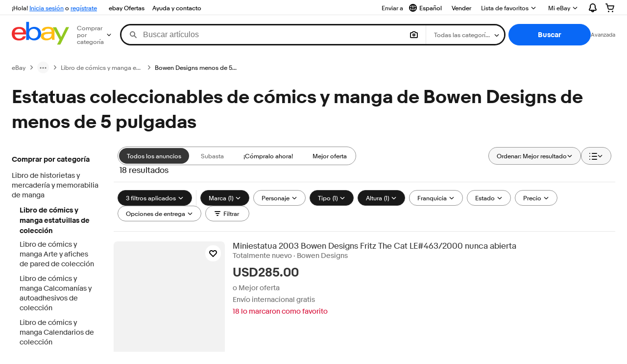

--- FILE ---
content_type: text/html; charset=utf-8
request_url: https://ar.ebay.com/b/Bowen-Designs-Less-Than-5-in-Comic-Statues-Collectible-Figurines/80/bn_107025072
body_size: 99755
content:
<!DOCTYPE html><html lang=es class=brwweb><head><!--brwweb#s0-1-0-2--><link rel="dns-prefetch" href="//ir.ebaystatic.com"><link rel="dns-prefetch" href="//secureir.ebaystatic.com"><link rel="dns-prefetch" href="//i.ebayimg.com"><link rel="dns-prefetch" href="//rover.ebay.com"><script>$ssgST=new Date().getTime();</script><!--brwweb/--><meta charset=utf-8><meta http-equiv=x-ua-compatible content=ie=edge><meta name=viewport content="width=device-width, initial-scale=1, user-scalable=yes, minimum-scale=1"><!-- SEO METADATA START --><link rel="alternate" href="https://pe.ebay.com/b/Bowen-Designs-Less-Than-5-in-Comic-Statues-Collectible-Figurines/80/bn_107025072" hreflang="es-pe" /><link rel="alternate" href="https://www.ebay.ca/b/Bowen-Designs-Less-Than-5-in-Comic-Statues-Collectible-Figurines/80/bn_107025072" hreflang="en-ca" /><link rel="alternate" href="https://ni.ebay.com/b/Bowen-Designs-Less-Than-5-in-Comic-Statues-Collectible-Figurines/80/bn_107025072" hreflang="es-ni" /><link rel="alternate" href="https://www.ebay.com/b/Bowen-Designs-Less-Than-5-in-Comic-Statues-Collectible-Figurines/80/bn_107025072" hreflang="en-us" /><link rel="alternate" href="https://ve.ebay.com/b/Bowen-Designs-Less-Than-5-in-Comic-Statues-Collectible-Figurines/80/bn_107025072" hreflang="es-ve" /><link rel="alternate" href="https://www.ebay.com.my/b/Bowen-Designs-Less-Than-5-in-Comic-Statues-Collectible-Figurines/80/bn_107025072" hreflang="en-my" /><link rel="alternate" href="https://www.ebay.com.sg/b/Bowen-Designs-Less-Than-5-in-Comic-Statues-Collectible-Figurines/80/bn_107025072" hreflang="en-sg" /><meta Property="og:type" Content="ebay-objects:ecommerce" /><meta property="fb:app_id" content="102628213125203" /><meta Property="og:site_name" Content="eBay" /><link rel="alternate" href="https://pa.ebay.com/b/Bowen-Designs-Less-Than-5-in-Comic-Statues-Collectible-Figurines/80/bn_107025072" hreflang="es-pa" /><link rel="alternate" href="https://py.ebay.com/b/Bowen-Designs-Less-Than-5-in-Comic-Statues-Collectible-Figurines/80/bn_107025072" hreflang="es-py" /><meta Property="og:title" Content="Las mejores ofertas en Estatuas coleccionables de cómics y manga de Bowen Designs de menos de 5 pulgadas | eBay" /><link rel="alternate" href="https://pt.ebay.com/b/Bowen-Designs-Less-Than-5-in-Comic-Statues-Collectible-Figurines/80/bn_107025072" hreflang="pt-pt" /><link rel="alternate" href="https://pr.ebay.com/b/Bowen-Designs-Less-Than-5-in-Comic-Statues-Collectible-Figurines/80/bn_107025072" hreflang="es-pr" /><link rel="alternate" href="https://il.ebay.com/b/Bowen-Designs-Less-Than-5-in-Comic-Statues-Collectible-Figurines/80/bn_107025072" hreflang="en-il" /><link rel="alternate" href="https://cn.ebay.com/b/Bowen-Designs-Less-Than-5-in-Comic-Statues-Collectible-Figurines/80/bn_107025072" hreflang="zh-cn" /><meta content="en-us" http-equiv="content-language" /><title>Las mejores ofertas en Estatuas coleccionables de cómics y manga de Bowen Designs de menos de 5 pulgadas | eBay</title><link rel="canonical" href="https://ar.ebay.com/b/Bowen-Designs-Less-Than-5-in-Comic-Statues-Collectible-Figurines/80/bn_107025072" /><meta name="description" content="En eBay encuentras fabulosas ofertas en Estatuas coleccionables de cómics y manga de Bowen Designs de menos de 5 pulgadas. Encontrarás artículos nuevos o usados en Estatuas coleccionables de cómics y manga de Bowen Designs de menos de 5 pulgadas en eBay. Envío gratis en artículos seleccionados. Tenemos la selección más grande y las mejores ofertas en Estatuas coleccionables de cómics y manga de Bowen Designs de menos de 5 pulgadas. ¡Compra con confianza en eBay!" /><meta Property="og:description" Content="En eBay encuentras fabulosas ofertas en Estatuas coleccionables de cómics y manga de Bowen Designs de menos de 5 pulgadas. Encontrarás artículos nuevos o usados en Estatuas coleccionables de cómics y manga de Bowen Designs de menos de 5 pulgadas en eBay. Envío gratis en artículos seleccionados. Tenemos la selección más grande y las mejores ofertas en Estatuas coleccionables de cómics y manga de Bowen Designs de menos de 5 pulgadas. ¡Compra con confianza en eBay!" /><meta name="msvalidate.01" content="34E98E6F27109BE1A9DCF19658EEEE33" /><link href="https://i.ebayimg.com" rel="preconnect" /><meta name="referrer" content="strict-origin-when-cross-origin" /><link rel="preconnect" href="https://ir.ebaystatic.com" /><link rel="alternate" href="https://by.ebay.com/b/Bowen-Designs-Less-Than-5-in-Comic-Statues-Collectible-Figurines/80/bn_107025072" hreflang="ru-by" /><meta name="y_key" content="acf32e2a69cbc2b0" /><link rel="alternate" href="https://kz.ebay.com/b/Bowen-Designs-Less-Than-5-in-Comic-Statues-Collectible-Figurines/80/bn_107025072" hreflang="ru-kz" /><link rel="alternate" href="https://br.ebay.com/b/Bowen-Designs-Less-Than-5-in-Comic-Statues-Collectible-Figurines/80/bn_107025072" hreflang="pt-br" /><link rel="alternate" href="https://co.ebay.com/b/Bowen-Designs-Less-Than-5-in-Comic-Statues-Collectible-Figurines/80/bn_107025072" hreflang="es-co" /><meta name="google-site-verification" content="8kHr3jd3Z43q1ovwo0KVgo_NZKIEMjthBxti8m8fYTg" /><link rel="alternate" href="https://mx.ebay.com/b/Bowen-Designs-Less-Than-5-in-Comic-Statues-Collectible-Figurines/80/bn_107025072" hreflang="es-mx" /><link rel="alternate" href="https://ar.ebay.com/b/Bowen-Designs-Less-Than-5-in-Comic-Statues-Collectible-Figurines/80/bn_107025072" hreflang="es-ar" /><link rel="alternate" href="https://bo.ebay.com/b/Bowen-Designs-Less-Than-5-in-Comic-Statues-Collectible-Figurines/80/bn_107025072" hreflang="es-bo" /><link rel="alternate" href="https://cl.ebay.com/b/Bowen-Designs-Less-Than-5-in-Comic-Statues-Collectible-Figurines/80/bn_107025072" hreflang="es-cl" /><meta Property="og:url" Content="https://ar.ebay.com/b/Bowen-Designs-Less-Than-5-in-Comic-Statues-Collectible-Figurines/80/bn_107025072" /><meta name="google-adsense-account" content="sites-7757056108965234" /><link rel="alternate" href="https://www.ebay.com/b/Bowen-Designs-Less-Than-5-in-Comic-Statues-Collectible-Figurines/80/bn_107025072" hreflang="x-default" /><link rel="alternate" href="https://cr.ebay.com/b/Bowen-Designs-Less-Than-5-in-Comic-Statues-Collectible-Figurines/80/bn_107025072" hreflang="es-cr" /><link rel="alternate" href="https://ec.ebay.com/b/Bowen-Designs-Less-Than-5-in-Comic-Statues-Collectible-Figurines/80/bn_107025072" hreflang="es-ec" /><link rel="alternate" href="https://do.ebay.com/b/Bowen-Designs-Less-Than-5-in-Comic-Statues-Collectible-Figurines/80/bn_107025072" hreflang="es-do" /><link rel="alternate" href="https://sv.ebay.com/b/Bowen-Designs-Less-Than-5-in-Comic-Statues-Collectible-Figurines/80/bn_107025072" hreflang="es-sv" /><link rel="alternate" href="https://gt.ebay.com/b/Bowen-Designs-Less-Than-5-in-Comic-Statues-Collectible-Figurines/80/bn_107025072" hreflang="es-gt" /><link rel="alternate" href="https://hn.ebay.com/b/Bowen-Designs-Less-Than-5-in-Comic-Statues-Collectible-Figurines/80/bn_107025072" hreflang="es-hn" /><link rel="alternate" href="https://uy.ebay.com/b/Bowen-Designs-Less-Than-5-in-Comic-Statues-Collectible-Figurines/80/bn_107025072" hreflang="es-uy" /><meta name="yandex-verification" content="6e11485a66d91eff" /><!-- SEO METADATA END --><script type="text/javascript"  data-inlinepayload='{"loggerProps":{"serviceName":"brwweb","serviceConsumerId":"urn:ebay-marketplace-consumerid:35afb376-3364-469c-ae61-ef91853d600f","serviceVersion":"brwweb-1.276.0_20251202181135355","siteId":0,"environment":"production","captureUncaught":true,"captureUnhandledRejections":true,"endpoint":"https://svcs.ebay.com/","pool":"r1brwwebcont"}}'>(()=>{"use strict";const e={unstructured:{message:"string"},event:{kind:"string",detail:"string"},exception:{"exception.type":"string","exception.message":"string","exception.stacktrace":"string","exception.url":"string"}},t=JSON.parse('{"logs":"https://ir.ebaystatic.com/cr/ebay-rum/cdn-assets/logs.d1b2fd1715a751348662.bundle.js","metrics":"https://ir.ebaystatic.com/cr/ebay-rum/cdn-assets/metrics.d1b2fd1715a751348662.bundle.js"}');const r=async e=>{let r=2;const n=async()=>{let o;r--;try{o=await import(t[e])}catch(e){if(r>0)return console.error("@ebay/rum-web failed to lazy load module; retrying",e),n();throw console.error("@ebay/rum-web failed to lazy load module; fatal",e),e}return function(e,t){if("object"!=typeof(r=e)||null===r||Array.isArray(r)||e.key!==t||void 0===e.factory)throw new Error("Invalid module loaded");var r}(o,e),o};return n()},n=(e,t)=>{const r="undefined"!=typeof window?window.location.href:"/index.js";return{type:"exception","exception.context":t||"","exception.type":e?.name||"","exception.message":e?.message||"","exception.stacktrace":e?.stack||"","exception.url":r}},o=(e,t,n)=>{let o=!1;const i=[];let a=e=>{o?(e=>{console.warn("Logger failed initialization (see earlier error logs) — failed to send log: ",e)})(e):i.push(e)};return n({event:"Preload",value:a}),r("logs").then((r=>{const{factory:n}=r;return n(e,t)})).then((e=>{a=e,n({event:"Complete",value:a}),i.forEach((e=>a(e))),i.length=0})).catch((e=>{console.error(e.message),o=!0,n({event:"Error",value:e}),i.forEach((e=>a(e))),i.length=0})),t=>{((e,t)=>"shouldIgnore"in e&&void 0!==e.shouldIgnore?e.shouldIgnore(t):"ignoreList"in e&&void 0!==e.ignoreList&&((e,t)=>null!==Object.values(e).filter(Boolean).join(" ").match(t))(t,e.ignoreList))(e,t)||a(t)}},i=e=>({log:t=>e({type:"unstructured",message:t}),error:(t,r)=>e(n(t,r)),event:t=>e(t)}),a="@ebay/rum/request-status",s=Symbol.for("@ebay/rum/logger"),c=Symbol.for("@ebay/rum/meter"),l=e=>{window.dispatchEvent(new CustomEvent("@ebay/rum/ack-status",{detail:e}))};function u(e,t){!1===e&&new Error(`RUM_INLINE_ERR_CODE: ${t}`)}(t=>{const u=(()=>{let e={status:"Initialize"};const t=()=>l(e);return window.addEventListener(a,t),{updateInlinerState:t=>{e=t,l(e)},dispose:()=>window.removeEventListener(a,t)}})();try{const a=((t,r=(()=>{}))=>{if((e=>{if(!e.endpoint)throw new Error('Unable to initialize logger. "endpoint" is a required property in the input object.');if(!e.serviceName)throw new Error('Unable to initialize logger. "serviceName" is a required property in the input object.');if(e.customSchemas&&!e.namespace)throw new Error('Unable to initialize logger. "namespace" is a required property in the input object if you provide customeSchemas.')})(t),"undefined"==typeof window)return{...i((()=>{})),noop:!0};const a={...t.customSchemas,...e},s=o((e=>{return"ignoreList"in e?{...e,ignoreList:(t=e.ignoreList,new RegExp(t.map((e=>`(${e})`)).join("|"),"g"))}:e;var t})(t),a,r);return t.captureUncaught&&(e=>{window.addEventListener("error",(t=>{if(t.error instanceof Error){const r=n(t.error,"Uncaught Error Handler");e(r)}}))})(s),t.captureUnhandledRejections&&(e=>{window.addEventListener("unhandledrejection",(t=>{if(t.reason instanceof Error){const r=n(t.reason,"Unhandled Rejection Handler");e(r)}}))})(s),i(s)})(t.loggerProps,(e=>t=>{if("Error"===t.event)return((e,t)=>{e.updateInlinerState({status:"Failure",error:t.value})})(e,t);var r;e.updateInlinerState({status:(r=t.event,"Complete"===r?"Success":r),logger:i(t.value)})})(u));t.onLoggerLoad&&t.onLoggerLoad(a),window[s]=a,(async e=>{const{enableWebVitals:t,enableMetrics:n}=e.options??{};if(!t&&!n)return;const o=await(async e=>{try{const t=await r("metrics"),{factory:n}=t,{initializeWebVitals:o,initializeMeter:i}=n,{meter:a,flushAndShutdownOnce:s}=i(e);return e.options?.enableWebVitals&&o(a),{meter:a,flushAndShutdownOnce:s}}catch(e){return console.error("[initializeMeterAsync] Failed to initialize metrics:",e),null}})({...e.loggerProps,options:{enableWebVitals:t}}),i=null===o?new Error("initializeMeterAsync failed"):void 0;e.onMeterLoad?.(o,i),window[c]=o})(t)}catch(e){u.updateInlinerState({status:"Failure",error:e})}})({onLoggerLoad:()=>{},...(()=>{u(null!==document.currentScript,1);const e=document.currentScript.dataset.inlinepayload;return u(void 0!==e,2),JSON.parse(e)})()})})();</script><!--brwweb#s0-1-0-7--><script id=ebay-rum></script><!--brwweb/--><noscript id=afbrwwebph0></noscript><style>
    :root{--sd-su-3078: none;}
  </style><style>
    :root{--pd-su-3078: none;}
  </style><style>
    :root{--pd-su-ozvw: block;}
  </style><style>
    :root{--sd-su-ozvw: block;}
  </style><style>
    span.su-ozvw {display: var(--pd-su-ozvw);}
  </style><style>
    span.su-3078 {display: var(--pd-su-3078);}
  </style><style>
    span.su-0ci3 {
        position: absolute;
        left: -2000px;
        top: auto;
        width: 1px;
        height: 1px;
        overflow: hidden;
      }
  </style><script src="https://ir.ebaystatic.com/rs/c/brwweb/runtime.caab43dc.js" crossorigin async></script><script src="https://ir.ebaystatic.com/rs/c/brwweb/8.4742655d.js" crossorigin async></script><script src="https://ir.ebaystatic.com/rs/c/brwweb/654.f6aa357c.js" crossorigin async></script><script src="https://ir.ebaystatic.com/rs/c/brwweb/index_lcNW.35e24538.js" crossorigin async></script><link rel="stylesheet" href="https://ir.ebaystatic.com/rs/c/brwweb/8.9d61d33c.css"><link rel="stylesheet" href="https://ir.ebaystatic.com/rs/c/brwweb/index_lcNW.a51823e7.css"></head><body class=no-touch><div hidden><div id=su-3078></div><div id=su-0ci3></div><div id=su-ozvw>Patrocinado</div><div id=su-xcrr>Patrocinado</div></div><div class=page-container><link rel="stylesheet" type="text/css" href="https://ir.ebaystatic.com/rs/c/globalheaderweb/index_lcNW.72c44f53.css"><div class=global-header><script type="text/javascript">var GHpre = {"ghxc":[],"ghxs":["gh.evo.2b","SRP_VisualSearchDweb","Visual_Search_Enabled"],"userAuth":false,"userId":"","fn":"","shipToLocation":"43230"}</script><!--globalheaderweb#s0-1-4--><link rel="manifest" href="https://www.ebay.com/manifest.json"><!--globalheaderweb#s0-1-4-1-0--><script>
(function(){const e=window.GH||{};try{const o=e=>e==="true";const t=o("false");const i=/[\W_]/g;const r=window.location.hostname.includes("sandbox");let n="https://www.ebay.com";if(r){n=n.replace("www","sandbox")}e.__private=e.__private||{};e.C={siteId:"12",env:"production",lng:"es-CO",pageId:Number("4439441"),xhrBaseUrl:n};e.__private.risk={behavior_collection_interval:JSON.parse("{\"2500857\":5000,\"2507978\":5000,\"default\":15000}"),id:window.GHpre?.userId};e.__private.fsom={linkUrl:"https://www.m.ebay.com",linkText:"Cambiar a la plataforma móvil"};e.__private.ACinit={isGeo:o("true"),isQA:t,factors:JSON.parse("[\"gh.evo.2b\",\"SRP_VisualSearchDweb\",\"Visual_Search_Enabled\"]")};e.__private.isQA=t;try{e.__private.ghx=[...(window.GHpre?.ghxc||[]).map((e=>e.replace(i,""))),...(window.GHpre?.ghxs||[]).map((e=>e.replace(i,"")))]}catch(o){e.__private.ghx=[]}e.resetCart=function(o){const t=new CustomEvent("updateCart",{detail:o});document.dispatchEvent(t);e.__private.cartCount=o};e.userAuth=window.GHpre?.userAuth||false;e.shipToLocation=window.GHpre?.shipToLocation;window.GH=e}catch(o){console.error(o);window.GH=e||{}}})();
</script><!--globalheaderweb/--><!--globalheaderweb#s0-1-4-1-2--><script>
    window.GH.__private.scandal = {
        isGeo: function() {return true;},
        getPageID: function() {return 4439441;},
        getSiteID: function() {return "12";}
    };
</script><!--globalheaderweb/--><!--globalheaderweb#s0-1-4-2-0--><!--globalheaderweb/--><!--globalheaderweb^s0-1-4-3 s0-1-4 3--><!--globalheaderweb/--><!--globalheaderweb^s0-1-4-4 s0-1-4 4--><!--globalheaderweb/--><!--globalheaderweb^s0-1-4-5 s0-1-4 5--><div data-marko-key="@gh-border s0-1-4-5" id="gh-gb" class="gh-sch-prom" tabindex="-1"></div><!--globalheaderweb/--><div class="ghw"><header data-marko-key="@gh s0-1-4" id="gh" class="gh-header"><div class="gh-a11y-skip-button"><a class="gh-a11y-skip-button__link" href="#mainContent" tabindex="1">Ir directamente al contenido principal</a></div><nav class="gh-nav"><div class="gh-nav__left-wrap"><!--globalheaderweb#s0-1-4-8-3[0]-0--><span class="gh-identity"><span data-marko-key="5 s0-1-4-8-3[0]-0" id="gh-ident-srvr-wrap" class="gh-identity__srvr"><!--F#6--><span class="gh-identity__greeting">¡Hola, <span><span id="gh-ident-srvr-name"></span>:</span>!</span><!--F/--><!--F#7--><script>
    (function(){
        const pre = window.GHpre || {};
        function hide() {
            const wrap = document.getElementById('gh-ident-srvr-wrap');
            if (wrap) { wrap.classList.add('gh-identity__srvr--unrec') };
        }
        if (pre.userAuth) {
            const nm = document.getElementById('gh-ident-srvr-name');
            const user = GH.C.siteId === '77' ? pre.userId || pre.fn : pre.fn || pre.userId;
            nm && user ? nm.textContent = decodeURIComponent(user) : hide();
        } else {
            hide();
        }
    })();
</script><!--F/--><!--globalheaderweb^s0-1-4-8-3[0]-0-8 s0-1-4-8-3[0]-0 8--><span class="gh-identity-signed-out-unrecognized">¡Hola! <a _sp="m570.l1524" href="https://signin.ebay.com/ws/eBayISAPI.dll?SignIn&amp;sgfl=gh">Inicia sesión</a><span class="hide-at-md"> o <a _sp="m570.l2621" href="https://signup.ebay.com/pa/crte">regístrate</a></span></span><!--globalheaderweb/--></span></span><!--globalheaderweb/--><span class="gh-nav-link"><a _sp="m570.l3188" href="https://www.ebay.com/globaldeals" aria-label="ebay Ofertas">ebay Ofertas</a></span><span class="gh-nav-link"><a _sp="m570.l1545" href="https://www.ebay.com/help/home" aria-label="Ayuda y contacto">Ayuda y contacto</a></span></div><div class="gh-nav__right-wrap"><!--globalheaderweb#s0-1-4-8-8--><!--globalheaderweb/--><!--globalheaderweb#s0-1-4-8-9--><!--globalheaderweb^s0-1-4-8-9-1 s0-1-4-8-9 1--><div class="gh-flyout is-left-aligned gh-language-toggle"><!--F#2--><button class="gh-flyout__target" aria-controls="s0-1-4-8-9-1-dialog" aria-expanded="false" aria-haspopup="true"><!--F#10--><div class="gh-language-toggle__menu hide-at-sm"><!--globalheaderweb#s0-1-4-8-9-1-2-10-4-0--><svg data-marko-key="@svg s0-1-4-8-9-1-2-10-4-0" class="gh-language-toggle__menu-icon-globe icon icon--16" focusable="false" aria-hidden="true"><defs data-marko-key="@defs s0-1-4-8-9-1-2-10-4-0"><symbol viewBox="0 0 16 16" id="icon-ebay-international-shipping-16"><path fill-rule="evenodd" d="M16 8A8 8 0 1 1 0 8a8 8 0 0 1 16 0ZM4.543 9.24c.111 1.604.436 3.05.9 4.19a6.004 6.004 0 0 1-3.42-4.904c.795.365 1.659.572 2.52.715Zm2.024.22c.128 1.367.427 2.538.803 3.39.231.524.459.855.63 1.038.171-.183.399-.514.63-1.038.376-.852.675-2.023.803-3.39-.933.054-1.929.054-2.866 0Zm2.924-2.007c-.953.062-2.024.063-2.982-.001.06-1.759.404-3.266.86-4.302.232-.524.46-.855.631-1.038.171.183.399.514.63 1.038.457 1.037.8 2.544.86 4.303Zm1.966 1.79c-.112 1.603-.436 3.048-.9 4.187a6.003 6.003 0 0 0 3.42-4.903c-.795.367-1.659.573-2.52.716Zm2.305-2.92c-.306.284-.955.595-2 .825-.092.02-.185.04-.28.058-.078-1.782-.418-3.392-.926-4.636a6.016 6.016 0 0 1 3.206 3.752Zm-9.244.881a11.3 11.3 0 0 1-.27-.056c-1.052-.231-1.705-.542-2.01-.826A6.016 6.016 0 0 1 5.444 2.57c-.508 1.244-.848 2.853-.926 4.634Z" clip-rule="evenodd"></path></symbol></defs><use href="#icon-ebay-international-shipping-16"></use></svg><!--globalheaderweb/--><span class="gh-hidden">Seleccionar idioma. Actual:</span><span class="gh-language-toggle__menu-text" data-lang="es-CO">Español</span></div><!--F/--><!--F#11--><!--F/--></button><!--F/--><div class="gh-flyout__dialog" id="s0-1-4-8-9-1-dialog"><div class="gh-flyout__box"><!--F#4--><ul class="gh-language-toggle__list"><li class="gh-language-toggle__list-item"><a data-marko="{&quot;onclick&quot;:&quot;handleClick s0-1-4-8-9 false&quot;}" data-marko-key="@links[] s0-1-4-8-9" class="gh-language-toggle__list-link " href="javascript:void(0);"><span class="gh-language-toggle__list-icon "></span><span class="gh-language-toggle__list-text" data-lang="en-US">English</span></a></li></ul><!--F/--></div></div></div><!--globalheaderweb/--><!--globalheaderweb/--><span class="gh-nav-link"><a _sp="m570.l1528" href="https://www.ebay.com/sl/sell" aria-label="Vender">Vender</a></span><!--globalheaderweb#s0-1-4-8-12-0--><div class="gh-flyout is-right-aligned gh-watchlist"><!--F#1--><a class="gh-flyout__target" href="https://www.ebay.com/mye/myebay/watchlist" _sp="m570.l47137"><!--F#6--><span class="gh-watchlist__target">Lista de favoritos</span><!--F/--><!--F#7--><svg class="gh-flyout__chevron icon icon--12" focusable="false" tabindex="-1" aria-hidden="true"><defs><symbol viewBox="0 0 12 12" id="icon-chevron-down-12"><path fill-rule="evenodd" clip-rule="evenodd" d="M1.808 4.188a.625.625 0 0 1 .884 0L6 7.495l3.308-3.307a.625.625 0 1 1 .884.885l-3.75 3.749a.625.625 0 0 1-.884 0l-3.75-3.749a.626.626 0 0 1 0-.885Z"></path></symbol></defs><use href="#icon-chevron-down-12"></use></svg><!--F/--></a><button aria-controls="s0-1-4-8-12-0-0-dialog" aria-expanded="false" aria-haspopup="true" class="gh-flyout__target-a11y-btn" tabindex="0">Expandir Lista de favoritos</button><!--F/--><div class="gh-flyout__dialog" id="s0-1-4-8-12-0-0-dialog"><div class="gh-flyout__box"><!--F#4--><!--F/--></div></div></div><!--globalheaderweb/--><!--globalheaderweb#s0-1-4-8-13--><!--globalheaderweb^s0-1-4-8-13-0 s0-1-4-8-13 0--><div class="gh-flyout is-left-aligned gh-my-ebay"><!--F#1--><a class="gh-flyout__target" href="https://www.ebay.com/mys/home?source=GBH" _sp="m570.l2919"><!--F#6--><span class="gh-my-ebay__link gh-rvi-menu">Mi eBay<i class="gh-sprRetina gh-eb-arw gh-rvi-chevron"></i></span><!--F/--><!--F#7--><svg class="gh-flyout__chevron icon icon--12" focusable="false" tabindex="-1" aria-hidden="true"><use href="#icon-chevron-down-12"></use></svg><!--F/--></a><button aria-controls="s0-1-4-8-13-0-dialog" aria-expanded="false" aria-haspopup="true" class="gh-flyout__target-a11y-btn" tabindex="0">Expandir Mi eBay</button><!--F/--><div class="gh-flyout__dialog" id="s0-1-4-8-13-0-dialog"><div class="gh-flyout__box"><!--F#4--><ul class="gh-my-ebay__list"><li class="gh-my-ebay__list-item"><a href="https://www.ebay.com/mye/myebay/summary" _sp="m570.l1533" tabindex="0">Resumen</a></li><li class="gh-my-ebay__list-item"><a href="https://www.ebay.com/mye/myebay/rvi" _sp="m570.l1535" tabindex="0">Vistos recientemente</a></li><li class="gh-my-ebay__list-item"><a href="https://www.ebay.com/mye/myebay/bidsoffers" _sp="m570.l1535" tabindex="0">Ofertas de subasta / Ofertas</a></li><li class="gh-my-ebay__list-item"><a href="https://www.ebay.com/mye/myebay/watchlist" _sp="m570.l1534" tabindex="0">Lista de artículos que sigues</a></li><li class="gh-my-ebay__list-item"><a href="https://www.ebay.com/mye/myebay/purchase" _sp="m570.l1536" tabindex="0">Historial de compras</a></li><li class="gh-my-ebay__list-item"><a href="https://www.ebay.com/mye/buyagain" _sp="m570.l47010" tabindex="0">Comprar otra vez</a></li><li class="gh-my-ebay__list-item"><a href="https://www.ebay.com/mys/home?CurrentPage=MyeBayAllSelling&amp;ssPageName=STRK:ME:LNLK:MESX&amp;source=GBH" _sp="m570.l1537" tabindex="0">Ventas</a></li><li class="gh-my-ebay__list-item"><a href="https://www.ebay.com/mye/myebay/saved" _sp="m570.l187417" tabindex="0">Feed de tus favoritos</a></li><li class="gh-my-ebay__list-item"><a href="https://www.ebay.com/mye/myebay/savedsearches" _sp="m570.l9503" tabindex="0">Búsquedas guardadas</a></li><li class="gh-my-ebay__list-item"><a href="https://www.ebay.com/mye/myebay/savedsellers" _sp="m570.l9505" tabindex="0">Vendedores guardados</a></li><li class="gh-my-ebay__list-item"><a href="https://mesg.ebay.com/mesgweb/ViewMessages/0" _sp="m570.l1539" tabindex="0">Mensajes</a></li></ul><!--F/--></div></div></div><!--globalheaderweb/--><!--globalheaderweb/--><!--globalheaderweb#s0-1-4-8-14-0--><div class="gh-notifications"><div class="gh-flyout is-right-aligned gh-flyout--icon-target"><!--F#2--><button class="gh-flyout__target" aria-controls="s0-1-4-8-14-0-1-dialog" aria-expanded="false" aria-haspopup="true"><!--F#10--><span class="gh-hidden">Expandir Notificaciones</span><svg class="icon icon--20" focusable="false" aria-hidden="true"><defs><symbol viewBox="0 0 20 20" id="icon-notification-20"><path fill-rule="evenodd" clip-rule="evenodd" d="M6 6.982a4 4 0 0 1 8 0v2.68c0 .398.106.79.307 1.135l1.652 2.827a.25.25 0 0 1-.216.376H4.256a.25.25 0 0 1-.216-.376l1.653-2.827A2.25 2.25 0 0 0 6 9.662v-2.68ZM4 7a6 6 0 1 1 12 0v2.662a.25.25 0 0 0 .034.126l1.652 2.827c.877 1.5-.205 3.385-1.943 3.385H13a3 3 0 0 1-6 0H4.256c-1.737 0-2.819-1.885-1.942-3.385l1.652-2.827A.25.25 0 0 0 4 9.662V7Zm5 9h2a1 1 0 1 1-2 0Z"></path></symbol></defs><use href="#icon-notification-20"></use></svg><!--F/--><!--F#11--><!--F/--></button><!--F/--><div class="gh-flyout__dialog" id="s0-1-4-8-14-0-1-dialog"><div class="gh-flyout__box"><!--F#4--><div class="gh-notifications__dialog"><div class="gh-notifications__notloaded"><span class="gh-notifications__signin"><a _sp="m570.l2881" href="https://signin.ebay.com/ws/eBayISAPI.dll?SignIn&amp;sgfl=nf&amp;ru=">Inicia sesión</a> para ver las notificaciones.</span></div><div data-marko-key="@dynamic s0-1-4-8-14-0" class="gh-notifications__loaded"></div></div><!--F/--></div></div></div></div><!--globalheaderweb/--><div class="gh-cart"><!--globalheaderweb#s0-1-4-8-15-1--><div class="gh-flyout is-right-aligned gh-flyout--icon-target"><!--F#1--><a class="gh-flyout__target" href="https://cart.ebay.com" _sp="m570.l2633"><!--F#6--><span class="gh-cart__icon" aria-label="Tu carro de compras contiene 0 artículos"><svg class="icon icon--20" focusable="false" aria-hidden="true"><defs><symbol viewBox="0 0 20 20" id="icon-cart-20"><path fill-rule="evenodd" clip-rule="evenodd" d="M2.236 4H1a1 1 0 1 1 0-2h1.97c.458-.014.884.296 1 .755L4.855 6H17c.654 0 1.141.646.962 1.274l-1.586 5.55A3 3 0 0 1 13.491 15H7.528a3 3 0 0 1-2.895-2.21L2.236 4Zm4.327 8.263L5.4 8h10.274l-1.221 4.274a1 1 0 0 1-.962.726H7.528a1 1 0 0 1-.965-.737Z"></path><path d="M8 18.5a1.5 1.5 0 1 1-3 0 1.5 1.5 0 0 1 3 0Zm6.5 1.5a1.5 1.5 0 1 0 0-3 1.5 1.5 0 0 0 0 3Z"></path></symbol></defs><use href="#icon-cart-20"></use></svg></span><!--F/--><!--F#7--><!--F/--></a><button aria-controls="s0-1-4-8-15-1-0-dialog" aria-expanded="false" aria-haspopup="true" class="gh-flyout__target-a11y-btn" tabindex="0">Expandir Carro de compras</button><!--F/--><div class="gh-flyout__dialog" id="s0-1-4-8-15-1-0-dialog"><div class="gh-flyout__box"><!--F#4--><div class="gh-cart__dialog"><div class="gh-flyout-loading gh-cart__loading"><span class="progress-spinner progress-spinner--large gh-flyout-loading__spinner" role="img" aria-label="Cargando..."><svg class="icon icon--30" focusable="false" aria-hidden="true"><defs><symbol viewBox="0 0 24 24" fill="none" id="icon-spinner-30"><path fill-rule="evenodd" clip-rule="evenodd" d="M12 2C10.0222 2 8.08879 2.58649 6.4443 3.6853C4.79981 4.78412 3.51809 6.3459 2.76121 8.17317C2.00433 10.0004 1.8063 12.0111 2.19215 13.9509C2.578 15.8907 3.53041 17.6725 4.92894 19.0711C6.32746 20.4696 8.10929 21.422 10.0491 21.8079C11.9889 22.1937 13.9996 21.9957 15.8268 21.2388C17.6541 20.4819 19.2159 19.2002 20.3147 17.5557C21.4135 15.9112 22 13.9778 22 12C22 11.4477 22.4477 11 23 11C23.5523 11 24 11.4477 24 12C24 14.3734 23.2962 16.6935 21.9776 18.6668C20.6591 20.6402 18.7849 22.1783 16.5922 23.0866C14.3995 23.9948 11.9867 24.2324 9.65892 23.7694C7.33115 23.3064 5.19295 22.1635 3.51472 20.4853C1.83649 18.8071 0.693605 16.6689 0.230582 14.3411C-0.232441 12.0133 0.00519943 9.60051 0.913451 7.4078C1.8217 5.21509 3.35977 3.34094 5.33316 2.02236C7.30655 0.703788 9.62663 0 12 0C12.5523 0 13 0.447715 13 1C13 1.55228 12.5523 2 12 2Z" fill="var(--color-spinner-icon-background, #3665F3)"></path><path fill-rule="evenodd" clip-rule="evenodd" d="M14.1805 1.17194C14.3381 0.642616 14.895 0.341274 15.4243 0.498872C17.3476 1.07149 19.0965 2.11729 20.5111 3.54055C21.9257 4.96382 22.9609 6.71912 23.5217 8.64584C23.6761 9.17611 23.3714 9.73112 22.8411 9.88549C22.3108 10.0399 21.7558 9.73512 21.6015 9.20485C21.134 7.59925 20.2715 6.13651 19.0926 4.95045C17.9138 3.76439 16.4563 2.8929 14.8536 2.41572C14.3243 2.25812 14.0229 1.70126 14.1805 1.17194Z" fill="var(--color-spinner-icon-foreground, #E5E5E5)"></path></symbol></defs><use href="#icon-spinner-30"></use></svg></span><span>Cargando...</span></div><div data-marko-key="@dynamic s0-1-4-8-15-1" id="gh-minicart-hover-body"></div></div><!--F/--></div></div></div><!--globalheaderweb/--></div></div></nav><section data-marko-key="@gh-main s0-1-4" class="gh-header__main"><div class="gh-header__logo-cats-wrap"><a href="https://www.ebay.com" _sp="m570.l2586" class="gh-logo" tabindex="2"><svg xmlns="http://www.w3.org/2000/svg" width="117" height="48" viewBox="0 0 122 48.592" id="gh-logo" aria-labelledby="ebayLogoTitle"><title id="ebayLogoTitle">Página principal de eBay</title><g><path fill="#F02D2D" d="M24.355 22.759c-.269-5.738-4.412-7.838-8.826-7.813-4.756.026-8.544 2.459-9.183 7.915zM6.234 26.93c.364 5.553 4.208 8.814 9.476 8.785 3.648-.021 6.885-1.524 7.952-4.763l6.306-.035c-1.187 6.568-8.151 8.834-14.145 8.866C4.911 39.844.043 33.865-.002 25.759c-.05-8.927 4.917-14.822 15.765-14.884 8.628-.048 14.978 4.433 15.033 14.291l.01 1.625z"></path><path fill="#0968F6" d="M46.544 35.429c5.688-.032 9.543-4.148 9.508-10.32s-3.947-10.246-9.622-10.214-9.543 4.148-9.509 10.32 3.974 10.245 9.623 10.214zM30.652.029l6.116-.034.085 15.369c2.978-3.588 7.1-4.65 11.167-4.674 6.817-.037 14.412 4.518 14.468 14.454.045 8.29-5.941 14.407-14.422 14.454-4.463.026-8.624-1.545-11.218-4.681a33.237 33.237 0 01-.19 3.731l-5.994.034c.09-1.915.185-4.364.174-6.322z"></path><path fill="#FFBD14" d="M77.282 25.724c-5.548.216-8.985 1.229-8.965 4.883.013 2.365 1.94 4.919 6.7 4.891 6.415-.035 9.826-3.556 9.794-9.289v-.637c-2.252.02-5.039.054-7.529.152zm13.683 7.506c.01 1.778.071 3.538.232 5.1l-5.688.032a33.381 33.381 0 01-.225-3.825c-3.052 3.8-6.708 4.909-11.783 4.938-7.532.042-11.585-3.915-11.611-8.518-.037-6.665 5.434-9.049 14.954-9.318 2.6-.072 5.529-.1 7.945-.116v-.637c-.026-4.463-2.9-6.285-7.854-6.257-3.68.021-6.368 1.561-6.653 4.2l-6.434.035c.645-6.566 7.53-8.269 13.595-8.3 7.263-.04 13.406 2.508 13.448 10.192z"></path><path fill="#92C821" d="M91.939 19.852l-4.5-8.362 7.154-.04 10.589 20.922 10.328-21.02 6.486-.048-18.707 37.251-6.85.039 5.382-10.348-9.887-18.393"></path></g></svg></a><!--globalheaderweb#s0-1-4-11-0--><div class="gh-categories"><div class="gh-flyout is-left-aligned"><!--F#2--><button class="gh-flyout__target" tabindex="3" aria-controls="s0-1-4-11-0-1-dialog" aria-expanded="false" aria-haspopup="true"><!--F#10--><span class="gh-categories__title">Comprar por categoría</span><!--F/--><!--F#11--><svg class="gh-flyout__chevron icon icon--12" focusable="false" tabindex="-1" aria-hidden="true"><use href="#icon-chevron-down-12"></use></svg><!--F/--></button><!--F/--><div class="gh-flyout__dialog" id="s0-1-4-11-0-1-dialog"><div class="gh-flyout__box"><!--F#4--><!--F/--></div></div></div></div><!--globalheaderweb/--></div><form id="gh-f" class="gh-search" method="get" action="https://www.ebay.com/sch/i.html" target="_top"><div id="gh-search-box" class="gh-search-box__wrap"><div class="gh-search__wrap"><!--globalheaderweb#s0-1-4-12-4--><div id="gh-ac-wrap" class="gh-search-input__wrap gh-search-input__wrap--visual-search"><input data-marko="{&quot;oninput&quot;:&quot;handleTextUpdate s0-1-4-12-4 false&quot;,&quot;onfocusin&quot;:&quot;handleMarkTimer s0-1-4-12-4 false&quot;,&quot;onkeydown&quot;:&quot;handleMarkTimer s0-1-4-12-4 false&quot;}" data-marko-key="@input s0-1-4-12-4" id="gh-ac" class="gh-search-input gh-tb ui-autocomplete-input" title="Buscar" type="text" placeholder="Buscar artículos" aria-autocomplete="list" aria-expanded="false" size="50" maxlength="300" aria-label="Buscar artículos" name="_nkw" autocapitalize="off" autocorrect="off" spellcheck="false" autocomplete="off" aria-haspopup="true" role="combobox" tabindex="4"><!--globalheaderweb#s0-1-4-12-4-1-0--><svg data-marko-key="@svg s0-1-4-12-4-1-0" class="gh-search-input__icon icon icon--16" focusable="false" aria-hidden="true"><defs data-marko-key="@defs s0-1-4-12-4-1-0"><symbol viewBox="0 0 16 16" id="icon-search-16"><path d="M3 6.5a3.5 3.5 0 1 1 7 0 3.5 3.5 0 0 1-7 0Zm11.76 6.85-.021-.01-3.71-3.681-.025-.008A5.465 5.465 0 0 0 12 6.5 5.5 5.5 0 1 0 6.5 12a5.47 5.47 0 0 0 3.118-.972l3.732 3.732a1 1 0 0 0 1.41-1.41Z"></path></symbol></defs><use href="#icon-search-16"></use></svg><!--globalheaderweb/--><!--globalheaderweb^s0-1-4-12-4-@clear s0-1-4-12-4 @clear--><button data-marko="{&quot;onclick&quot;:&quot;handleClick s0-1-4-12-4-@clear false&quot;,&quot;onkeydown&quot;:&quot;handleKeydown s0-1-4-12-4-@clear false&quot;,&quot;onfocus&quot;:&quot;handleFocus s0-1-4-12-4-@clear false&quot;,&quot;onblur&quot;:&quot;handleBlur s0-1-4-12-4-@clear false&quot;}" class="gh-search-input__clear-btn icon-btn icon-btn--transparent icon-btn--small" data-ebayui type="button" aria-label="Borrar búsqueda" tabindex="5"><!--globalheaderweb#s0-1-4-12-4-@clear-1-2-0--><svg data-marko-key="@svg s0-1-4-12-4-@clear-1-2-0" class="gh-search-input__clear-icon icon icon--16" focusable="false" aria-hidden="true"><defs data-marko-key="@defs s0-1-4-12-4-@clear-1-2-0"><symbol viewBox="0 0 16 16" id="icon-clear-16"><path d="M8 0a8 8 0 1 0 0 16A8 8 0 0 0 8 0Zm3.71 10.29a1 1 0 1 1-1.41 1.41L8 9.41l-2.29 2.3A1 1 0 0 1 4.3 10.3L6.59 8l-2.3-2.29a1.004 1.004 0 0 1 1.42-1.42L8 6.59l2.29-2.29a1 1 0 0 1 1.41 1.41L9.41 8l2.3 2.29Z"></path></symbol></defs><use href="#icon-clear-16"></use></svg><!--globalheaderweb/--></button><!--globalheaderweb/--><!--globalheaderweb^s0-1-4-12-4-3 s0-1-4-12-4 3--><!--globalheaderweb^s0-1-4-12-4-3-@camera s0-1-4-12-4-3 @camera--><button data-marko="{&quot;onclick&quot;:&quot;handleClick s0-1-4-12-4-3-@camera false&quot;,&quot;onkeydown&quot;:&quot;handleKeydown s0-1-4-12-4-3-@camera false&quot;,&quot;onfocus&quot;:&quot;handleFocus s0-1-4-12-4-3-@camera false&quot;,&quot;onblur&quot;:&quot;handleBlur s0-1-4-12-4-3-@camera false&quot;}" class="gh-search-input__camera-btn icon-btn icon-btn--transparent icon-btn--small" data-ebayui type="button" aria-label="camera icon" tabindex="5" _sp="m570.l197748"><!--globalheaderweb#s0-1-4-12-4-3-@camera-1-0-0--><svg data-marko-key="@svg s0-1-4-12-4-3-@camera-1-0-0" class="gh-search-input__camera-icon icon icon--16" focusable="false" aria-hidden="true"><defs data-marko-key="@defs s0-1-4-12-4-3-@camera-1-0-0"><symbol viewBox="0 0 16 16" id="icon-camera-16"><path fill-rule="evenodd" clip-rule="evenodd" d="M8 5.5a3 3 0 1 0 0 6 3 3 0 0 0 0-6Zm-1 3a1 1 0 1 1 2 0 1 1 0 0 1-2 0Z"></path><path fill-rule="evenodd" clip-rule="evenodd" d="M6.427 1a2.5 2.5 0 0 0-2.236 1.382L3.882 3H2.5A2.5 2.5 0 0 0 0 5.5v7A2.5 2.5 0 0 0 2.5 15h11a2.5 2.5 0 0 0 2.5-2.5v-7A2.5 2.5 0 0 0 13.5 3h-1.382l-.309-.618A2.5 2.5 0 0 0 9.573 1H6.427ZM5.98 3.276A.5.5 0 0 1 6.427 3h3.146a.5.5 0 0 1 .447.276l.586 1.171A1 1 0 0 0 11.5 5h2a.5.5 0 0 1 .5.5v7a.5.5 0 0 1-.5.5h-11a.5.5 0 0 1-.5-.5v-7a.5.5 0 0 1 .5-.5h2a1 1 0 0 0 .894-.553l.586-1.17Z"></path></symbol></defs><use href="#icon-camera-16"></use></svg><!--globalheaderweb/--></button><!--globalheaderweb/--><!--globalheaderweb/--><!--globalheaderweb^s0-1-4-12-4-4 s0-1-4-12-4 4--><!--globalheaderweb/--><!--globalheaderweb^s0-1-4-12-4-5 s0-1-4-12-4 5--><!--globalheaderweb/--></div><!--globalheaderweb/--><!--globalheaderweb#s0-1-4-12-5--><select data-marko="{&quot;onchange&quot;:&quot;handleCategorySelect s0-1-4-12-5 false&quot;}" aria-label="Selecciona una categoría para tu búsqueda" class="gh-search-categories" size="1" id="gh-cat" name="_sacat" tabindex="5"><option value="0">Todas las categorías</option></select><!--globalheaderweb/--></div></div><input type="hidden" value="R40" name="_from"><input type="hidden" name="_trksid" value="m570.l1313"><!--globalheaderweb#s0-1-4-12-8--><div class="gh-search-button__wrap visual-search-enabled"><!--globalheaderweb^s0-1-4-12-8-@btn s0-1-4-12-8 @btn--><button data-marko="{&quot;onclick&quot;:&quot;handleClick s0-1-4-12-8-@btn false&quot;,&quot;onkeydown&quot;:&quot;handleKeydown s0-1-4-12-8-@btn false&quot;,&quot;onfocus&quot;:&quot;handleFocus s0-1-4-12-8-@btn false&quot;,&quot;onblur&quot;:&quot;handleBlur s0-1-4-12-8-@btn false&quot;}" class="gh-search-button btn btn--primary" data-ebayui type="submit" id="gh-search-btn" role="button" value="Buscar" tabindex="6"><span class="gh-search-button__label">Buscar</span><!--globalheaderweb#s0-1-4-12-8-@btn-7-2-0--><svg data-marko-key="@svg s0-1-4-12-8-@btn-7-2-0" class="gh-search-button__icon icon icon--16" focusable="false" aria-hidden="true"><use href="#icon-search-16"></use></svg><!--globalheaderweb/--></button><!--globalheaderweb/--><a class="gh-search-button__advanced-link" href="https://www.ebay.com/sch/ebayadvsearch" _sp="m570.l2614" tabindex="7">Avanzada</a></div><!--globalheaderweb/--></form></section></header></div><div id="widgets-placeholder" class="widgets-placeholder"></div><!--globalheaderweb/--><div class="ghw" id="glbfooter" style="display:none"><!--globalheaderweb#s0-1-5-1--><!--globalheaderweb/--><!--globalheaderweb#s0-1-5-2-0--><!--globalheaderweb/--></div><!-- ghw_reverted --></div><div hidden><div id=su-0ci3></div><div id=su-3078></div><div id=su-xcrr>Patrocinado</div><div id=su-ozvw>Patrocinado</div></div><div class=main-content><!--brwweb#s0-1-0-17-3-1-4-0--><div id=s0-1-0-17-3-1-4-0-0-1-0-0 data-src=5053cfc4><!--F#@_--><noscript id=afbrwwebph2></noscript><!--F/--></div><div id=s0-1-0-17-3-1-4-0-0-2-0 data-slot=TRACKING_DATA data-from=asp><!--F#@_--><noscript id=afbrwwebph3></noscript><!--F/--></div><!--brwweb/--><!--brwweb#s0-1-0-17-5--><!--brwweb/--><script>
    'use strict';
    function updateStaticValue(staticValue, value) {
        if (window.BRW?.static) {
            window.BRW.static[staticValue] = value;
        }
    }

    window.BRW = {
        ...window.BRW,
        updateStaticValue,
        static: {
            riverItemCount: 0,
            renderingStrategyIndex: null
        }
    };
</script><section class="brw-region brw-region--top"><script>$mwp_brwweb="https://ir.ebaystatic.com/rs/c/brwweb/";(window.$ebay||($ebay = {})).tracking={pageId:'4439441',pageName:'brwweb_default'};$brwweb_C=(window.$brwweb_C||[]).concat({"g":{"baseUrl":"ebay.com","antiAdBlockingConfig":{"randomClassNames":["su-xcrr","su-3078","su-0ci3","su-doqa","su-u5gv","su-ozvw"],"strategyIndex":5},"categoryId":"80","siteId":12,"consumerId":"urn:ebay-marketplace-consumerid:35afb376-3364-469c-ae61-ef91853d600f","manifestId":"brwweb-1.276.0_20251202181135355","marketplaceId":"EBAY-US","isPreProd":false,"isProd":true,"isSignedIn":false,"isSmall":false,"featureFlags":{"enableArbitration":true,"enableHighResSwap":true,"isNavRefinementSvc":true,"platformSvcAllowedParams":["mag","iid","var","maspect"],"isUnifiedCard":true,"aboveFoldCardCount":4,"filterPlacementIdsByBnContent":true,"uepSvcAllowedParams":["brand","make","model"],"allowTradingCardsFinderTypes":["Soccer","Football","Basketball","Ice Hockey","Auto Racing","Golf","Boxing","Mixed Martial Arts (MMA)","Wrestling","Baseball","Pokémon TCG"],"enableRum":true,"defaultAntiAdBlockerStrategyIndex":5,"dynamicAdBlockerStrategyEnabled":true,"dynamicAdBlockerStrategyMinimumTraffic":100,"dynamicAdBlockerStrategyThreshold":0.01,"dynamicAdBlockerStrategyBlacklist":""},"csrfTokens":{"shopactionsview":{"shopactionsview_bulk_add_to_cart":"01000b00000050cda78a87bc1e36d31bbd1416dfe19d33a6741b6690d71a6fc92b1c745d0785470bbc5cba17d32e7ecfd60c0809d50b9536ea732998ee6ac8d95845ea827b0d862a40ad6b7efee4b5438a1bff765cfc8a"},"myebaynode":{"MyEbayNode_AjaxHandler_unwatch_GET":"01000b0000005085a156f663a3d6ac62866a28426acc9ececbb21973fed7c8ddb7f5c552e9b0663c77bcb390dfd6fb320034a6a5500f81521fb97fb908fa0d3612c19da4c58550bdb7239eb52b5fe072390466e864b5b5","MyEbayNode_AjaxHandler_watch_GET":"01000b00000050577939fbdff5c43cc8d308a112c2e191cb8852fe4c007efef670a16d6c1cba22ff9da57b7ed1587a30b71622120c44e40193ccf172b94687d7c3ab389f8d2930192371228d16ade37199a56629fa8d64"}},"l10n":{"browse":{"closeDialog":"Cerrar ventana","sponsored":"Patrocinado"},"collectibleFinder":{"findVarTradingCards":"Find {var} trading cards","findVarCards":"Find {var} cards","byPlayer":"By player","byCardName":"By card name","bySet":"By set","selectAplayer":"Select a player","loadingMorePlayers":"Loading more players","loadingMoreCardNames":"Loading more card names","loadingMoreSet":"Loading more sets","loadingMoreCardNumbers":"Loading more card numbers","loadingMoreFinish":"Loading more finish","year":"Year","loadingMoreYears":"Loading more years","manufacturer":"Manufacturer","loadingMoreManufacturers":"Loading more manufacturers","set":"Set","loadingMoreSets":"Loading more sets","cardNumber":"Card number","loadingMoreCards":"Loading more cards","findCards":"Find cards","errorMessage":"There was an error loading the data. Please refresh to try again.","clearSelection":"Clear selection"},"mhpTabs":{"pna":"Shop parts & accessories","shopVehicles":"Shop vehicles","previous":"Previous","next":"Next"},"vehicleAwareSearch":{"title":"Search for parts that fit","subtitle":"Fits your {tokens}","searchButton":"Search","searchPlaceholder":"a product, brand, or keyword"},"shopByJob":{"sbj":{"common":{"link":{"external":"Opens in new window"}},"grid":{"list":{"title":"Grid list"},"container":{"cta":"More"}},"intent":{"explore":{"title":"Explore more projects"},"inspired":{"title":"Fuel your inspiration","cta":"See all","href":"https://www.ebay.com/motors/diy"},"mediahub":{"title":"Related guides","cta":"See all","href":"https://www.ebay.com/motors/diy"},"recommended":{"subtitle":"Find answers and inspiration","title":"Recommended for you"},"seofoot":{"title":"Discover new things"}},"stats":{"duration":{"title":"PROJECT DURATION","value":{"15":"Less than 30 minutes","45":"30 to 60 minutes","90":"1 to 2 hours","240":"2 to 5 hours","360":"More than 5 hours","default":" -"}},"frequency":{"title":"FREQUENCY"},"savings":{"title":"POTENTIAL SAVINGS"},"skill":{"title":"SKILL LEVEL","value":{"advanced":"Advanced","beginner":"Beginner","default":" -","intermediate":"Intermediate"}},"unknown":{"title":"ARTICLE STAT"}},"carousel":{"container":{"cta":"More"},"list":{"title":"Carousel list"}},"chips":{"container":{"cta":"More"}},"links":{"container":{"cta":"More"}},"cta":"See all"}}}},"w":[["s0-1-0-17-3-1-4-0",0,{}]],"t":["L6pFYX7"]})</script><!--brwweb#s0-1-0-17-8-66[0]-7[0]--><div class="seo-breadcrumbs-container undefined"><nav aria-labelledby=s0-1-0-17-8-66[0]-7[0]-1[MODULE_I_BREADCRUMBS]-breadcrumbs-heading class="breadcrumbs breadcrumb--overflow" role=navigation><h2 id=s0-1-0-17-8-66[0]-7[0]-1[MODULE_I_BREADCRUMBS]-breadcrumbs-heading class=clipped>ruta de navegación</h2><ul><li><a class=seo-breadcrumb-text href=https://www.ebay.com title data-track='{"eventFamily":"BUYERNAV","eventAction":"ACTN","actionKind":"CLICK","operationId":"4581265","flushImmediately":false,"eventProperty":{"parentrq":"","pageci":"","moduledtl":"mi:74470|iid:1|li:92216|luid:1","sid":"p4439441.m74470.l92216"}}' _sp=p4439441.m74470.l92216><!--F#7[0]--><span>eBay</span><!--F/--></a><svg class="icon icon--12" focusable=false aria-hidden=true><defs><symbol viewbox="0 0 12 12" id=icon-chevron-right-12><path fill-rule=evenodd clip-rule=evenodd d="M4.183 10.192a.625.625 0 0 1 0-.884L7.487 6 4.183 2.692a.625.625 0 0 1 .884-.884l3.745 3.75a.625.625 0 0 1 0 .884l-3.745 3.75a.625.625 0 0 1-.884 0Z"></path></symbol></defs><use href="#icon-chevron-right-12" /></svg></li><li><span class=fake-menu-button collapse-on-select><button class="fake-menu-button__button icon-btn icon-btn--transparent" data-ebayui type=button aria-expanded=false aria-label="ruta de navegación menu"><!--F#1--><span class=expand-btn__cell><svg class="icon icon--16" focusable=false aria-hidden=true><defs><symbol viewbox="0 0 16 16" id=icon-overflow-horizontal-16><path d="M11.5 8a1.5 1.5 0 1 0 3 0 1.5 1.5 0 0 0-3 0Zm-10 0a1.5 1.5 0 1 0 3 0 1.5 1.5 0 0 0-3 0ZM8 9.5a1.5 1.5 0 1 1 0-3 1.5 1.5 0 0 1 0 3Z"></path></symbol></defs><use href="#icon-overflow-horizontal-16" /></svg></span><!--F/--></button><span class=fake-menu-button__menu tabindex=-1><ul class=fake-menu__items tabindex=-1 id=s0-1-0-17-8-66[0]-7[0]-1[MODULE_I_BREADCRUMBS]-2[1]-@content-menu><li><a class="fake-menu-button__item seo-breadcrumb-text" href=https://ar.ebay.com/b/Collectibles-Art/bn_7000259855 title data-track='{"eventFamily":"BUYERNAV","eventAction":"ACTN","actionKind":"CLICK","operationId":"4581265","flushImmediately":false,"eventProperty":{"parentrq":"","pageci":"","moduledtl":"mi:74470|iid:1|li:92216|luid:2","sid":"p4439441.m74470.l92216"}}' _sp=p4439441.m74470.l92216><span><!--F#5[0]--><!--F#3[0[1]]--><span>Coleccionables y arte</span><!--F/--><!--F/--></span><svg class="icon icon--16" focusable=false aria-hidden=true><defs><symbol viewbox="0 0 16 16" id=icon-tick-16><path fill-rule=evenodd d="M13.707 5.707a1 1 0 0 0-1.414-1.414L6 10.586 3.707 8.293a1 1 0 0 0-1.414 1.414l3 3a1 1 0 0 0 1.414 0l7-7Z" clip-rule=evenodd></path></symbol></defs><use href="#icon-tick-16" /></svg></a></li><li><a class="fake-menu-button__item seo-breadcrumb-text" href=https://ar.ebay.com/b/Collectibles/1/bn_1858810 title data-track='{"eventFamily":"BUYERNAV","eventAction":"ACTN","actionKind":"CLICK","operationId":"4581265","flushImmediately":false,"eventProperty":{"parentrq":"","pageci":"","moduledtl":"mi:74470|iid:1|li:92216|luid:3","sid":"p4439441.m74470.l92216"}}' _sp=p4439441.m74470.l92216><span><!--F#5[1]--><!--F#3[1[1]]--><span>Coleccionables</span><!--F/--><!--F/--></span><svg class="icon icon--16" focusable=false aria-hidden=true><use href="#icon-tick-16" /></svg></a></li><li><a class="fake-menu-button__item seo-breadcrumb-text" href=https://ar.ebay.com/b/Comic-Books-Manga-Memorabilia/63/bn_1865459 title data-track='{"eventFamily":"BUYERNAV","eventAction":"ACTN","actionKind":"CLICK","operationId":"4581265","flushImmediately":false,"eventProperty":{"parentrq":"","pageci":"","moduledtl":"mi:74470|iid:1|li:92216|luid:4","sid":"p4439441.m74470.l92216"}}' _sp=p4439441.m74470.l92216><span><!--F#5[2]--><!--F#3[2[1]]--><span>Cómics, manga y recuerdos</span><!--F/--><!--F/--></span><svg class="icon icon--16" focusable=false aria-hidden=true><use href="#icon-tick-16" /></svg></a></li><li><a class="fake-menu-button__item seo-breadcrumb-text" href=https://ar.ebay.com/b/Comic-Book-Manga-Merchandise-Memorabilia/259116/bn_7117729320 title data-track='{"eventFamily":"BUYERNAV","eventAction":"ACTN","actionKind":"CLICK","operationId":"4581265","flushImmediately":false,"eventProperty":{"parentrq":"","pageci":"","moduledtl":"mi:74470|iid:1|li:92216|luid:5","sid":"p4439441.m74470.l92216"}}' _sp=p4439441.m74470.l92216><span><!--F#5[3]--><!--F#3[3[1]]--><span>Libro de historietas y mercadería y memorabilia de manga</span><!--F/--><!--F/--></span><svg class="icon icon--16" focusable=false aria-hidden=true><use href="#icon-tick-16" /></svg></a></li></ul></span></span><svg class="icon icon--12" focusable=false aria-hidden=true><use href="#icon-chevron-right-12" /></svg></li><li hidden><a class=seo-breadcrumb-text href=https://ar.ebay.com/b/Collectibles-Art/bn_7000259855 title data-track='{"eventFamily":"BUYERNAV","eventAction":"ACTN","actionKind":"CLICK","operationId":"4581265","flushImmediately":false,"eventProperty":{"parentrq":"","pageci":"","moduledtl":"mi:74470|iid:1|li:92216|luid:2","sid":"p4439441.m74470.l92216"}}' _sp=p4439441.m74470.l92216><!--F#7[1]--><span>Coleccionables y arte</span><!--F/--></a><svg class="icon icon--12" focusable=false aria-hidden=true><use href="#icon-chevron-right-12" /></svg></li><li hidden><a class=seo-breadcrumb-text href=https://ar.ebay.com/b/Collectibles/1/bn_1858810 title data-track='{"eventFamily":"BUYERNAV","eventAction":"ACTN","actionKind":"CLICK","operationId":"4581265","flushImmediately":false,"eventProperty":{"parentrq":"","pageci":"","moduledtl":"mi:74470|iid:1|li:92216|luid:3","sid":"p4439441.m74470.l92216"}}' _sp=p4439441.m74470.l92216><!--F#7[2]--><span>Coleccionables</span><!--F/--></a><svg class="icon icon--12" focusable=false aria-hidden=true><use href="#icon-chevron-right-12" /></svg></li><li hidden><a class=seo-breadcrumb-text href=https://ar.ebay.com/b/Comic-Books-Manga-Memorabilia/63/bn_1865459 title data-track='{"eventFamily":"BUYERNAV","eventAction":"ACTN","actionKind":"CLICK","operationId":"4581265","flushImmediately":false,"eventProperty":{"parentrq":"","pageci":"","moduledtl":"mi:74470|iid:1|li:92216|luid:4","sid":"p4439441.m74470.l92216"}}' _sp=p4439441.m74470.l92216><!--F#7[3]--><span>Cómics, manga y recuerdos</span><!--F/--></a><svg class="icon icon--12" focusable=false aria-hidden=true><use href="#icon-chevron-right-12" /></svg></li><li hidden><a class=seo-breadcrumb-text href=https://ar.ebay.com/b/Comic-Book-Manga-Merchandise-Memorabilia/259116/bn_7117729320 title data-track='{"eventFamily":"BUYERNAV","eventAction":"ACTN","actionKind":"CLICK","operationId":"4581265","flushImmediately":false,"eventProperty":{"parentrq":"","pageci":"","moduledtl":"mi:74470|iid:1|li:92216|luid:5","sid":"p4439441.m74470.l92216"}}' _sp=p4439441.m74470.l92216><!--F#7[4]--><span>Libro de historietas y mercadería y memorabilia de manga</span><!--F/--></a><svg class="icon icon--12" focusable=false aria-hidden=true><use href="#icon-chevron-right-12" /></svg></li><li><a class=seo-breadcrumb-text href=https://ar.ebay.com/b/Comic-Book-Manga-Collectible-Figurines/80/bn_2310607 title data-track='{"eventFamily":"BUYERNAV","eventAction":"ACTN","actionKind":"CLICK","operationId":"4581265","flushImmediately":false,"eventProperty":{"parentrq":"","pageci":"","moduledtl":"mi:74470|iid:1|li:92216|luid:6","sid":"p4439441.m74470.l92216"}}' _sp=p4439441.m74470.l92216><!--F#7[5]--><span>Libro de cómics y manga estatuillas de colección</span><!--F/--></a><svg class="icon icon--12" focusable=false aria-hidden=true><use href="#icon-chevron-right-12" /></svg></li><li><a aria-current=location class=seo-breadcrumb-text title _sp><!--F#7[6]--><span>Bowen Designs menos de 5 estatuas de cómics de estatuillas de colección</span><!--F/--></a></li></ul></nav></div><script type=application/ld+json>
                {"@context":"https://schema.org","@type":"BreadcrumbList","itemListElement":[{"@type":"ListItem","position":1,"name":"eBay","item":"https://www.ebay.com"},{"@type":"ListItem","position":2,"name":"Coleccionables y arte","item":"https://ar.ebay.com/b/Collectibles-Art/bn_7000259855"},{"@type":"ListItem","position":3,"name":"Coleccionables","item":"https://ar.ebay.com/b/Collectibles/1/bn_1858810"},{"@type":"ListItem","position":4,"name":"Cómics, manga y recuerdos","item":"https://ar.ebay.com/b/Comic-Books-Manga-Memorabilia/63/bn_1865459"},{"@type":"ListItem","position":5,"name":"Libro de historietas y mercadería y memorabilia de manga","item":"https://ar.ebay.com/b/Comic-Book-Manga-Merchandise-Memorabilia/259116/bn_7117729320"},{"@type":"ListItem","position":6,"name":"Libro de cómics y manga estatuillas de colección","item":"https://ar.ebay.com/b/Comic-Book-Manga-Collectible-Figurines/80/bn_2310607"},{"@type":"ListItem","position":7,"name":"Bowen Designs menos de 5 estatuas de cómics de estatuillas de colección"}]}
            </script><!--brwweb/--><!--brwweb#s0-1-0-17-8-66[0]-48[1]-0--><h1 class="textual-display page-title"><!--F#0-->Estatuas coleccionables de cómics y manga de Bowen Designs de menos de 5 pulgadas<!--F/--></h1><!--brwweb/--></section><section class="brw-region brw-region--left"><script>$brwweb_C=(window.$brwweb_C||[]).concat({"o":{"w":[["s0-1-0-17-8-66[0]-7[0]",1,{"viewModel":{"modules":{"MODULE_I_BREADCRUMBS":{"_type":"BreadcrumbsModel","title":{"_type":"TextualDisplay","textSpans":[{"_type":"TextSpan","text":""}],"accessibilityText":"ruta de navegación"},"breadcrumbsList":[{"_type":"TextualDisplay","textSpans":[{"_type":"TextSpan","text":"eBay"}],"action":{"_type":"Action","URL":"https://www.ebay.com","type":"NAV","trackingList":[{"eventFamily":"BUYERNAV","eventAction":"ACTN","actionKind":"CLICK","operationId":"4581265","flushImmediately":false,"eventProperty":{"parentrq":"","pageci":"","moduledtl":"mi:74470|iid:1|li:92216|luid:1","sid":"p4439441.m74470.l92216"}}]}},{"_type":"TextualDisplay","textSpans":[{"_type":"TextSpan","text":"Coleccionables y arte"}],"action":{"_type":"Action","URL":"https://ar.ebay.com/b/Collectibles-Art/bn_7000259855","type":"NAV","trackingList":[{"eventFamily":"BUYERNAV","eventAction":"ACTN","actionKind":"CLICK","operationId":"4581265","flushImmediately":false,"eventProperty":{"parentrq":"","pageci":"","moduledtl":"mi:74470|iid:1|li:92216|luid:2","sid":"p4439441.m74470.l92216"}}]}},{"_type":"TextualDisplay","textSpans":[{"_type":"TextSpan","text":"Coleccionables"}],"action":{"_type":"Action","URL":"https://ar.ebay.com/b/Collectibles/1/bn_1858810","type":"NAV","trackingList":[{"eventFamily":"BUYERNAV","eventAction":"ACTN","actionKind":"CLICK","operationId":"4581265","flushImmediately":false,"eventProperty":{"parentrq":"","pageci":"","moduledtl":"mi:74470|iid:1|li:92216|luid:3","sid":"p4439441.m74470.l92216"}}]}},{"_type":"TextualDisplay","textSpans":[{"_type":"TextSpan","text":"Cómics, manga y recuerdos"}],"action":{"_type":"Action","URL":"https://ar.ebay.com/b/Comic-Books-Manga-Memorabilia/63/bn_1865459","type":"NAV","trackingList":[{"eventFamily":"BUYERNAV","eventAction":"ACTN","actionKind":"CLICK","operationId":"4581265","flushImmediately":false,"eventProperty":{"parentrq":"","pageci":"","moduledtl":"mi:74470|iid:1|li:92216|luid:4","sid":"p4439441.m74470.l92216"}}]}},{"_type":"TextualDisplay","textSpans":[{"_type":"TextSpan","text":"Libro de historietas y mercadería y memorabilia de manga"}],"action":{"_type":"Action","URL":"https://ar.ebay.com/b/Comic-Book-Manga-Merchandise-Memorabilia/259116/bn_7117729320","type":"NAV","trackingList":[{"eventFamily":"BUYERNAV","eventAction":"ACTN","actionKind":"CLICK","operationId":"4581265","flushImmediately":false,"eventProperty":{"parentrq":"","pageci":"","moduledtl":"mi:74470|iid:1|li:92216|luid:5","sid":"p4439441.m74470.l92216"}}]}},{"_type":"TextualDisplay","textSpans":[{"_type":"TextSpan","text":"Libro de cómics y manga estatuillas de colección"}],"action":{"_type":"Action","URL":"https://ar.ebay.com/b/Comic-Book-Manga-Collectible-Figurines/80/bn_2310607","type":"NAV","trackingList":[{"eventFamily":"BUYERNAV","eventAction":"ACTN","actionKind":"CLICK","operationId":"4581265","flushImmediately":false,"eventProperty":{"parentrq":"","pageci":"","moduledtl":"mi:74470|iid:1|li:92216|luid:6","sid":"p4439441.m74470.l92216"}}]}},{"_type":"TextualDisplay","textSpans":[{"_type":"TextSpan","text":"Bowen Designs menos de 5 estatuas de cómics de estatuillas de colección"}]}],"jsonLd":"{\"@context\":\"https://schema.org\",\"@type\":\"BreadcrumbList\",\"itemListElement\":[{\"@type\":\"ListItem\",\"position\":1,\"name\":\"eBay\",\"item\":\"https://www.ebay.com\"},{\"@type\":\"ListItem\",\"position\":2,\"name\":\"Coleccionables y arte\",\"item\":\"https://ar.ebay.com/b/Collectibles-Art/bn_7000259855\"},{\"@type\":\"ListItem\",\"position\":3,\"name\":\"Coleccionables\",\"item\":\"https://ar.ebay.com/b/Collectibles/1/bn_1858810\"},{\"@type\":\"ListItem\",\"position\":4,\"name\":\"Cómics, manga y recuerdos\",\"item\":\"https://ar.ebay.com/b/Comic-Books-Manga-Memorabilia/63/bn_1865459\"},{\"@type\":\"ListItem\",\"position\":5,\"name\":\"Libro de historietas y mercadería y memorabilia de manga\",\"item\":\"https://ar.ebay.com/b/Comic-Book-Manga-Merchandise-Memorabilia/259116/bn_7117729320\"},{\"@type\":\"ListItem\",\"position\":6,\"name\":\"Libro de cómics y manga estatuillas de colección\",\"item\":\"https://ar.ebay.com/b/Comic-Book-Manga-Collectible-Figurines/80/bn_2310607\"},{\"@type\":\"ListItem\",\"position\":7,\"name\":\"Bowen Designs menos de 5 estatuas de cómics de estatuillas de colección\"}]}","meta":{"name":"BREADCRUMBS"}}}}},{"f":1}],["s0-1-0-17-8-66[0]-48[1]-0",2,{"class":"page-title","model":{"_type":"TextualDisplay","textSpans":[{"_type":"TextSpan","text":"Estatuas coleccionables de cómics y manga de Bowen Designs de menos de 5 pulgadas"}]},"tag":"h1","_type":"TextualDisplay"},{"f":1}]],"t":["UQY0W6z","hGsryoP"]},"$$":[{"l":["w",1,2,"textSpans"],"r":["w",1,2,"model","textSpans"]}]})</script><!--brwweb#s0-1-0-17-8-66[1]-49[0]-0[0]--><section class=brw-category-nav><!--F#1--><h2 class="textual-display brw-category-nav__title"><span class="textual-display brw-category-nav__title bold">Comprar por categoría</span></h2><!--F#13--><div class="brw-expandable-list brwel"><ul class=brwel__items><!--F#5[0]--><li class=brwel__item><!--F#2--><span _sp=p4439441.m156658.l167261 data-track='{"eventFamily":"BROWSE","eventAction":"ACTN","actionKind":"CLICK","operationId":"4439441","flushImmediately":false,"eventProperty":{"parentrq":null,"pageci":null,"moduledtl":"mi:156658|li:167261|iid:1|luid:12|value:Libro+de+historietas+y+mercader%EDa+y+memorabilia+de+manga","sid":"p4439441.m156658.l167261"}}'><a class="textual-display brw-category-nav__link" href=https://ar.ebay.com/b/Comic-Book-Manga-Merchandise-Memorabilia/259116/bn_7117729320 _sp=p4439441.m156658.l167261><!--F#0-->Libro de historietas y mercadería y memorabilia de manga<!--F/--></a></span><section class=brw-category-nav__nested-items><!--F#1--><!--F#10[0]--><div class="brw-expandable-list brwel"><ul class=brwel__items><!--F#5[0]--><li class=brwel__item><!--F#2--><span aria-current=page><!--F#0--><span class="textual-display brw-category-nav__link bold">Libro de cómics y manga estatuillas de colección</span><!--F/--></span><!--F/--></li><!--F/--><!--F#5[1]--><li class=brwel__item><!--F#2--><span _sp=p4439441.m156658.l167261 data-track='{"eventFamily":"BROWSE","eventAction":"ACTN","actionKind":"CLICK","operationId":"4439441","flushImmediately":false,"eventProperty":{"parentrq":null,"pageci":null,"moduledtl":"mi:156658|li:167261|iid:1|luid:1|value:Libro+de+c%F3mics+y+manga+Arte+y+afiches+de+pared+de+colecci%F3n","sid":"p4439441.m156658.l167261"}}'><a class="textual-display brw-category-nav__link" href=https://ar.ebay.com/b/Comic-Book-Manga-Collectible-Wall-Art-Posters/82498/bn_2309410 _sp=p4439441.m156658.l167261><!--F#0-->Libro de cómics y manga Arte y afiches de pared de colección<!--F/--></a></span><!--F/--></li><!--F/--><!--F#5[2]--><li class=brwel__item><!--F#2--><span _sp=p4439441.m156658.l167261 data-track='{"eventFamily":"BROWSE","eventAction":"ACTN","actionKind":"CLICK","operationId":"4439441","flushImmediately":false,"eventProperty":{"parentrq":null,"pageci":null,"moduledtl":"mi:156658|li:167261|iid:1|luid:2|value:Libro+de+c%F3mics+y+manga+Calcoman%EDas+y+autoadhesivos+de+colecci%F3n","sid":"p4439441.m156658.l167261"}}'><a class="textual-display brw-category-nav__link" href=https://ar.ebay.com/b/Comic-Book-Manga-Collectible-Decals-Stickers/259124/bn_7117733177 _sp=p4439441.m156658.l167261><!--F#0-->Libro de cómics y manga Calcomanías y autoadhesivos de colección<!--F/--></a></span><!--F/--></li><!--F/--><!--F#5[3]--><li class=brwel__item><!--F#2--><span _sp=p4439441.m156658.l167261 data-track='{"eventFamily":"BROWSE","eventAction":"ACTN","actionKind":"CLICK","operationId":"4439441","flushImmediately":false,"eventProperty":{"parentrq":null,"pageci":null,"moduledtl":"mi:156658|li:167261|iid:1|luid:3|value:Libro+de+c%F3mics+y+manga+Calendarios+de+colecci%F3n","sid":"p4439441.m156658.l167261"}}'><a class="textual-display brw-category-nav__link" href=https://ar.ebay.com/b/Comic-Book-Manga-Collectible-Calendars/259122/bn_7117715373 _sp=p4439441.m156658.l167261><!--F#0-->Libro de cómics y manga Calendarios de colección<!--F/--></a></span><!--F/--></li><!--F/--><!--F#5[4]--><li class=brwel__item><!--F#2--><span _sp=p4439441.m156658.l167261 data-track='{"eventFamily":"BROWSE","eventAction":"ACTN","actionKind":"CLICK","operationId":"4439441","flushImmediately":false,"eventProperty":{"parentrq":null,"pageci":null,"moduledtl":"mi:156658|li:167261|iid:1|luid:4|value:Libro+de+c%F3mics+y+manga+Cosplay+Disfraces+y+accesorios","sid":"p4439441.m156658.l167261"}}'><a class="textual-display brw-category-nav__link" href=https://ar.ebay.com/b/Comic-Book-Manga-Cosplay-Costumes-Accessories/60017/bn_2312194 _sp=p4439441.m156658.l167261><!--F#0-->Libro de cómics y manga Cosplay Disfraces y accesorios<!--F/--></a></span><!--F/--></li><!--F/--><!--F#5[5]--><li class=brwel__item><!--F#2--><span _sp=p4439441.m156658.l167261 data-track='{"eventFamily":"BROWSE","eventAction":"ACTN","actionKind":"CLICK","operationId":"4439441","flushImmediately":false,"eventProperty":{"parentrq":null,"pageci":null,"moduledtl":"mi:156658|li:167261|iid:1|luid:5|value:Libro+de+c%F3mics+y+manga+Mouse+pads+de+colecci%F3n","sid":"p4439441.m156658.l167261"}}'><a class="textual-display brw-category-nav__link" href=https://ar.ebay.com/b/Comic-Book-Manga-Collectible-Mouse-Pads/259123/bn_7117732353 _sp=p4439441.m156658.l167261><!--F#0-->Libro de cómics y manga Mouse pads de colección<!--F/--></a></span><!--F/--></li><!--F/--><!--F#5[6]--><li class=brwel__item><!--F#2--><span _sp=p4439441.m156658.l167261 data-track='{"eventFamily":"BROWSE","eventAction":"ACTN","actionKind":"CLICK","operationId":"4439441","flushImmediately":false,"eventProperty":{"parentrq":null,"pageci":null,"moduledtl":"mi:156658|li:167261|iid:1|luid:6|value:Libro+de+c%F3mics+y+manga+Posavasos+De+Colecci%F3n","sid":"p4439441.m156658.l167261"}}'><a class="textual-display brw-category-nav__link" href=https://ar.ebay.com/b/Comic-Book-Manga-Collectible-Coasters/259120/bn_7117728326 _sp=p4439441.m156658.l167261><!--F#0-->Libro de cómics y manga Posavasos De Colección<!--F/--></a></span><!--F/--></li><!--F/--><!--F#5[7]--><li class=brwel__item><!--F#2--><span _sp=p4439441.m156658.l167261 data-track='{"eventFamily":"BROWSE","eventAction":"ACTN","actionKind":"CLICK","operationId":"4439441","flushImmediately":false,"eventProperty":{"parentrq":null,"pageci":null,"moduledtl":"mi:156658|li:167261|iid:1|luid:7|value:Libro+de+c%F3mics+y+manga+insignias+y+Broches+De+Colecci%F3n","sid":"p4439441.m156658.l167261"}}'><a class="textual-display brw-category-nav__link" href=https://ar.ebay.com/b/Comic-Book-Manga-Collectible-Badges-Pins/259118/bn_7117727396 _sp=p4439441.m156658.l167261><!--F#0-->Libro de cómics y manga insignias y Broches De Colección<!--F/--></a></span><!--F/--></li><!--F/--><!--F#5[8]--><li class=brwel__item><!--F#2--><span _sp=p4439441.m156658.l167261 data-track='{"eventFamily":"BROWSE","eventAction":"ACTN","actionKind":"CLICK","operationId":"4439441","flushImmediately":false,"eventProperty":{"parentrq":null,"pageci":null,"moduledtl":"mi:156658|li:167261|iid:1|luid:8|value:Libro+de+c%F3mics+y+manga+llaveros+de+colecci%F3n","sid":"p4439441.m156658.l167261"}}'><a class="textual-display brw-category-nav__link" href=https://ar.ebay.com/b/Comic-Book-Manga-Collectible-Keyrings/259117/bn_7117727325 _sp=p4439441.m156658.l167261><!--F#0-->Libro de cómics y manga llaveros de colección<!--F/--></a></span><!--F/--></li><!--F/--><!--F#5[9]--><li class=brwel__item><!--F#2--><span _sp=p4439441.m156658.l167261 data-track='{"eventFamily":"BROWSE","eventAction":"ACTN","actionKind":"CLICK","operationId":"4439441","flushImmediately":false,"eventProperty":{"parentrq":null,"pageci":null,"moduledtl":"mi:156658|li:167261|iid:1|luid:9|value:Libro+de+c%F3mics+y+manga+vasos+y+tazas+de+colecci%F3n","sid":"p4439441.m156658.l167261"}}'><a class="textual-display brw-category-nav__link" href=https://ar.ebay.com/b/Comic-Book-Manga-Collectible-Glasses-Mugs/259119/bn_7117715376 _sp=p4439441.m156658.l167261><!--F#0-->Libro de cómics y manga vasos y tazas de colección<!--F/--></a></span><!--F/--></li><!--F/--><!--F#5[10]--><li class=brwel__item><!--F#2--><span _sp=p4439441.m156658.l167261 data-track='{"eventFamily":"BROWSE","eventAction":"ACTN","actionKind":"CLICK","operationId":"4439441","flushImmediately":false,"eventProperty":{"parentrq":null,"pageci":null,"moduledtl":"mi:156658|li:167261|iid:1|luid:10|value:Libro+de+historietas+y+accesorios+de+colecci%F3n+manga+%26+replicas","sid":"p4439441.m156658.l167261"}}'><a class="textual-display brw-category-nav__link" href=https://ar.ebay.com/b/Comic-Book-Manga-Collectible-Props-Replicas/259125/bn_7117726450 _sp=p4439441.m156658.l167261><!--F#0-->Libro de historietas y accesorios de colección manga &amp; replicas<!--F/--></a></span><!--F/--></li><!--F/--><!--F#5[11]--><li class=brwel__item><!--F#2--><span _sp=p4439441.m156658.l167261 data-track='{"eventFamily":"BROWSE","eventAction":"ACTN","actionKind":"CLICK","operationId":"4439441","flushImmediately":false,"eventProperty":{"parentrq":null,"pageci":null,"moduledtl":"mi:156658|li:167261|iid:1|luid:11|value:Otro+libro+de+c%F3mics+y+manga+mercader%EDa+y+memorabilia+de+colecci%F3n","sid":"p4439441.m156658.l167261"}}'><a class="textual-display brw-category-nav__link" href=https://ar.ebay.com/b/Other-Comic-Book-Manga-Collectible-Merchandise-Memorabilia/259126/bn_7117718294 _sp=p4439441.m156658.l167261><!--F#0-->Otro libro de cómics y manga mercadería y memorabilia de colección<!--F/--></a></span><!--F/--></li><!--F/--></ul></div><!--F/--><!--F/--></section><!--F/--></li><!--F/--></ul></div><!--F/--><!--F/--></section><!--brwweb/--></section><section class="brw-region brw-region--right"><!--brwweb#s0-1-0-17-8-66[3]-5[3]--><!--brwweb/--><!--brwweb#s0-1-0-17-8-66[3]-27[4]--><!--brwweb/--><!--brwweb#s0-1-0-17-8-66[3]-6[6]--><!--brwweb/--><script>$brwweb_C=(window.$brwweb_C||[]).concat({"o":{"w":[["s0-1-0-17-8-66[1]-49[0]-0[0]",3,{"title":{"_type":"TextualDisplay","textSpans":[{"_type":"TextSpan","text":"Comprar por categoría","styles":["BOLD"]}]},"options":[{"_type":"LHNCategory","label":{"_type":"TextualDisplay","textSpans":[{"_type":"TextSpan","text":"Libro de historietas y mercadería y memorabilia de manga"}],"action":{"_type":"Action","URL":"https://ar.ebay.com/b/Comic-Book-Manga-Merchandise-Memorabilia/259116/bn_7117729320","type":"NAV","params":{"_sacat":"259116","browse_node_id":"7117729320"},"trackingList":[{"eventFamily":"BROWSE","eventAction":"ACTN","actionKind":"CLICK","operationId":"4439441","flushImmediately":false,"eventProperty":{"parentrq":null,"pageci":null,"moduledtl":"mi:156658|li:167261|iid:1|luid:12|value:Libro+de+historietas+y+mercader%EDa+y+memorabilia+de+manga","sid":"p4439441.m156658.l167261"}}]}},"nestedNode":[{"_type":"LHNCategory","label":{"_type":"TextualDisplay","textSpans":[{"_type":"TextSpan","text":"Libro de cómics y manga estatuillas de colección","styles":["BOLD"]}]},"isSelected":true},{"_type":"LHNCategory","label":{"_type":"TextualDisplay","textSpans":[{"_type":"TextSpan","text":"Libro de cómics y manga Arte y afiches de pared de colección"}],"action":{"_type":"Action","URL":"https://ar.ebay.com/b/Comic-Book-Manga-Collectible-Wall-Art-Posters/82498/bn_2309410","type":"NAV","params":{"_sacat":"82498","browse_node_id":"2309410"},"trackingList":[{"eventFamily":"BROWSE","eventAction":"ACTN","actionKind":"CLICK","operationId":"4439441","flushImmediately":false,"eventProperty":{"parentrq":null,"pageci":null,"moduledtl":"mi:156658|li:167261|iid:1|luid:1|value:Libro+de+c%F3mics+y+manga+Arte+y+afiches+de+pared+de+colecci%F3n","sid":"p4439441.m156658.l167261"}}]}}},{"_type":"LHNCategory","label":{"_type":"TextualDisplay","textSpans":[{"_type":"TextSpan","text":"Libro de cómics y manga Calcomanías y autoadhesivos de colección"}],"action":{"_type":"Action","URL":"https://ar.ebay.com/b/Comic-Book-Manga-Collectible-Decals-Stickers/259124/bn_7117733177","type":"NAV","params":{"_sacat":"259124","browse_node_id":"7117733177"},"trackingList":[{"eventFamily":"BROWSE","eventAction":"ACTN","actionKind":"CLICK","operationId":"4439441","flushImmediately":false,"eventProperty":{"parentrq":null,"pageci":null,"moduledtl":"mi:156658|li:167261|iid:1|luid:2|value:Libro+de+c%F3mics+y+manga+Calcoman%EDas+y+autoadhesivos+de+colecci%F3n","sid":"p4439441.m156658.l167261"}}]}}},{"_type":"LHNCategory","label":{"_type":"TextualDisplay","textSpans":[{"_type":"TextSpan","text":"Libro de cómics y manga Calendarios de colección"}],"action":{"_type":"Action","URL":"https://ar.ebay.com/b/Comic-Book-Manga-Collectible-Calendars/259122/bn_7117715373","type":"NAV","params":{"_sacat":"259122","browse_node_id":"7117715373"},"trackingList":[{"eventFamily":"BROWSE","eventAction":"ACTN","actionKind":"CLICK","operationId":"4439441","flushImmediately":false,"eventProperty":{"parentrq":null,"pageci":null,"moduledtl":"mi:156658|li:167261|iid:1|luid:3|value:Libro+de+c%F3mics+y+manga+Calendarios+de+colecci%F3n","sid":"p4439441.m156658.l167261"}}]}}},{"_type":"LHNCategory","label":{"_type":"TextualDisplay","textSpans":[{"_type":"TextSpan","text":"Libro de cómics y manga Cosplay Disfraces y accesorios"}],"action":{"_type":"Action","URL":"https://ar.ebay.com/b/Comic-Book-Manga-Cosplay-Costumes-Accessories/60017/bn_2312194","type":"NAV","params":{"_sacat":"60017","browse_node_id":"2312194"},"trackingList":[{"eventFamily":"BROWSE","eventAction":"ACTN","actionKind":"CLICK","operationId":"4439441","flushImmediately":false,"eventProperty":{"parentrq":null,"pageci":null,"moduledtl":"mi:156658|li:167261|iid:1|luid:4|value:Libro+de+c%F3mics+y+manga+Cosplay+Disfraces+y+accesorios","sid":"p4439441.m156658.l167261"}}]}}},{"_type":"LHNCategory","label":{"_type":"TextualDisplay","textSpans":[{"_type":"TextSpan","text":"Libro de cómics y manga Mouse pads de colección"}],"action":{"_type":"Action","URL":"https://ar.ebay.com/b/Comic-Book-Manga-Collectible-Mouse-Pads/259123/bn_7117732353","type":"NAV","params":{"_sacat":"259123","browse_node_id":"7117732353"},"trackingList":[{"eventFamily":"BROWSE","eventAction":"ACTN","actionKind":"CLICK","operationId":"4439441","flushImmediately":false,"eventProperty":{"parentrq":null,"pageci":null,"moduledtl":"mi:156658|li:167261|iid:1|luid:5|value:Libro+de+c%F3mics+y+manga+Mouse+pads+de+colecci%F3n","sid":"p4439441.m156658.l167261"}}]}}},{"_type":"LHNCategory","label":{"_type":"TextualDisplay","textSpans":[{"_type":"TextSpan","text":"Libro de cómics y manga Posavasos De Colección"}],"action":{"_type":"Action","URL":"https://ar.ebay.com/b/Comic-Book-Manga-Collectible-Coasters/259120/bn_7117728326","type":"NAV","params":{"_sacat":"259120","browse_node_id":"7117728326"},"trackingList":[{"eventFamily":"BROWSE","eventAction":"ACTN","actionKind":"CLICK","operationId":"4439441","flushImmediately":false,"eventProperty":{"parentrq":null,"pageci":null,"moduledtl":"mi:156658|li:167261|iid:1|luid:6|value:Libro+de+c%F3mics+y+manga+Posavasos+De+Colecci%F3n","sid":"p4439441.m156658.l167261"}}]}}},{"_type":"LHNCategory","label":{"_type":"TextualDisplay","textSpans":[{"_type":"TextSpan","text":"Libro de cómics y manga insignias y Broches De Colección"}],"action":{"_type":"Action","URL":"https://ar.ebay.com/b/Comic-Book-Manga-Collectible-Badges-Pins/259118/bn_7117727396","type":"NAV","params":{"_sacat":"259118","browse_node_id":"7117727396"},"trackingList":[{"eventFamily":"BROWSE","eventAction":"ACTN","actionKind":"CLICK","operationId":"4439441","flushImmediately":false,"eventProperty":{"parentrq":null,"pageci":null,"moduledtl":"mi:156658|li:167261|iid:1|luid:7|value:Libro+de+c%F3mics+y+manga+insignias+y+Broches+De+Colecci%F3n","sid":"p4439441.m156658.l167261"}}]}}},{"_type":"LHNCategory","label":{"_type":"TextualDisplay","textSpans":[{"_type":"TextSpan","text":"Libro de cómics y manga llaveros de colección"}],"action":{"_type":"Action","URL":"https://ar.ebay.com/b/Comic-Book-Manga-Collectible-Keyrings/259117/bn_7117727325","type":"NAV","params":{"_sacat":"259117","browse_node_id":"7117727325"},"trackingList":[{"eventFamily":"BROWSE","eventAction":"ACTN","actionKind":"CLICK","operationId":"4439441","flushImmediately":false,"eventProperty":{"parentrq":null,"pageci":null,"moduledtl":"mi:156658|li:167261|iid:1|luid:8|value:Libro+de+c%F3mics+y+manga+llaveros+de+colecci%F3n","sid":"p4439441.m156658.l167261"}}]}}},{"_type":"LHNCategory","label":{"_type":"TextualDisplay","textSpans":[{"_type":"TextSpan","text":"Libro de cómics y manga vasos y tazas de colección"}],"action":{"_type":"Action","URL":"https://ar.ebay.com/b/Comic-Book-Manga-Collectible-Glasses-Mugs/259119/bn_7117715376","type":"NAV","params":{"_sacat":"259119","browse_node_id":"7117715376"},"trackingList":[{"eventFamily":"BROWSE","eventAction":"ACTN","actionKind":"CLICK","operationId":"4439441","flushImmediately":false,"eventProperty":{"parentrq":null,"pageci":null,"moduledtl":"mi:156658|li:167261|iid:1|luid:9|value:Libro+de+c%F3mics+y+manga+vasos+y+tazas+de+colecci%F3n","sid":"p4439441.m156658.l167261"}}]}}},{"_type":"LHNCategory","label":{"_type":"TextualDisplay","textSpans":[{"_type":"TextSpan","text":"Libro de historietas y accesorios de colección manga & replicas"}],"action":{"_type":"Action","URL":"https://ar.ebay.com/b/Comic-Book-Manga-Collectible-Props-Replicas/259125/bn_7117726450","type":"NAV","params":{"_sacat":"259125","browse_node_id":"7117726450"},"trackingList":[{"eventFamily":"BROWSE","eventAction":"ACTN","actionKind":"CLICK","operationId":"4439441","flushImmediately":false,"eventProperty":{"parentrq":null,"pageci":null,"moduledtl":"mi:156658|li:167261|iid:1|luid:10|value:Libro+de+historietas+y+accesorios+de+colecci%F3n+manga+%26+replicas","sid":"p4439441.m156658.l167261"}}]}}},{"_type":"LHNCategory","label":{"_type":"TextualDisplay","textSpans":[{"_type":"TextSpan","text":"Otro libro de cómics y manga mercadería y memorabilia de colección"}],"action":{"_type":"Action","URL":"https://ar.ebay.com/b/Other-Comic-Book-Manga-Collectible-Merchandise-Memorabilia/259126/bn_7117718294","type":"NAV","params":{"_sacat":"259126","browse_node_id":"7117718294"},"trackingList":[{"eventFamily":"BROWSE","eventAction":"ACTN","actionKind":"CLICK","operationId":"4439441","flushImmediately":false,"eventProperty":{"parentrq":null,"pageci":null,"moduledtl":"mi:156658|li:167261|iid:1|luid:11|value:Otro+libro+de+c%F3mics+y+manga+mercader%EDa+y+memorabilia+de+colecci%F3n","sid":"p4439441.m156658.l167261"}}]}}}]}],"controls":{"__isEmpty":true},"isSmall":false,"isExpandable":false},{"f":1}],["s0-1-0-17-8-66[3]-5[3]",4,{"pageContext":{"sanitizedPageTitle":"Bowen Designs Less Than 5 in Comic Statues Collectible Figurines","entity":{"id":"107025072","type":"BrowseNode","title":"Bowen Designs Less Than 5 in Comic Statues Collectible Figurines","localizedTitle":"Bowen Designs menos de 5 estatuas de cómics de estatuillas de colección","displayTitle":"Bowen Designs Less Than 5 Inch Comic Book & Manga Collectible Statues","localizedDisplayTitle":"Estatuas coleccionables de cómics y manga de Bowen Designs de menos de 5 pulgadas","attributes":[{"name":"Type","value":["Statue"]},{"name":"Brand","value":["Bowen Designs"]},{"name":"Item Height","value":["Less Than 5 in"]}],"namespaceAttributes":[]},"categoryId":"80","categoryName":"Figurines","categoryIdTree":["1","63","259116","80"],"categoryNameTree":["Collectibles","Comic Books & Memorabilia","Merchandise & Memorabilia","Figurines"],"isCategoryLeafNode":true,"bnContent":{"bn_as_query":{"type":"String","value":"bowen designs comic book manga collectible statue figurines under 5 in"},"display_title":{"type":"Title","value":"Bowen Designs Less Than 5 Inch Comic Book & Manga Collectible Statues","localizedValue":"Estatuas coleccionables de cómics y manga de Bowen Designs de menos de 5 pulgadas"}},"pageId":"4439441","isSmall":false,"aspects":{"local":[null,null,null],"global":[]}},"l10n":{"findVarTradingCards":"Find {var} trading cards","findVarCards":"Find {var} cards","byPlayer":"By player","byCardName":"By card name","bySet":"By set","selectAplayer":"Select a player","loadingMorePlayers":"Loading more players","loadingMoreCardNames":"Loading more card names","loadingMoreSet":"Loading more sets","loadingMoreCardNumbers":"Loading more card numbers","loadingMoreFinish":"Loading more finish","year":"Year","loadingMoreYears":"Loading more years","manufacturer":"Manufacturer","loadingMoreManufacturers":"Loading more manufacturers","set":"Set","loadingMoreSets":"Loading more sets","cardNumber":"Card number","loadingMoreCards":"Loading more cards","findCards":"Find cards","errorMessage":"There was an error loading the data. Please refresh to try again.","clearSelection":"Clear selection"},"isProd":true,"show":""},{"f":1}],["s0-1-0-17-8-66[3]-27[4]",5,{"model":{"diagnostics":{}},"isSmall":false,"hasSignals":true},{"f":1}],["s0-1-0-17-8-66[3]-6[6]",6,{"model":{"type":"Buffer","data":[]},"modules":[{"moduleName":"MotorsFinders","moduleConfig":{"fixed":"true"},"dataPromise":{},"moduleId":"168160","moduleInstanceId":1,"rank":1,"externalLifecycle":true,"region":"RIGHT"},{"moduleName":"RedirectionBanner","moduleConfig":{"fixed":"true"},"dataPromise":{},"moduleId":"170998","moduleInstanceId":1,"rank":2,"region":"RIGHT"},{"moduleName":"TireSeoAIBanner","moduleConfig":{"fixed":"true"},"dataPromise":{},"moduleId":"170205","moduleInstanceId":1,"rank":3,"externalLifecycle":true,"region":"RIGHT"},{"moduleName":"TradingCardsFinder","moduleConfig":{"fixed":"true"},"dataPromise":{},"moduleId":"167058","moduleInstanceId":1,"rank":4,"externalLifecycle":true,"region":"RIGHT"},{"moduleName":"ReleaseCalendar","moduleConfig":{},"dataPromise":{},"moduleId":"137216","moduleInstanceId":1,"rank":5,"region":"RIGHT"},{"moduleName":"UEP","moduleConfig":{"placementId":"100594"},"dataPromise":{},"moduleId":"150466","moduleInstanceId":1,"rank":6,"region":"RIGHT"},{"moduleName":"ShopBy","moduleConfig":{"fixed":"true","moduleIdentifier":"SHOP_BY"},"dataPromise":{},"moduleId":"175018","moduleInstanceId":1,"moduleGroupName":"shopBy","rank":7,"region":"RIGHT"},{"moduleName":"CuratedVisualNav","moduleConfig":{"moduleKey":"CURATED_VISUAL_NAVIGATION"},"dataPromise":{},"moduleId":"168761","moduleInstanceId":1,"rank":8,"region":"RIGHT"},{"moduleName":"ShopByCategory","moduleConfig":{"moduleKey":"SEO_NAV_CATEGORY"},"dataPromise":{},"moduleId":"166559","moduleInstanceId":1,"rank":9,"region":"RIGHT"},{"moduleName":"UEP","moduleConfig":{"placementId":"100595"},"dataPromise":{},"moduleId":"150466","moduleInstanceId":2,"rank":10,"region":"RIGHT"},{"moduleName":"Refinements","moduleConfig":{"fixed":"true"},"dataPromise":{},"moduleId":"148486","moduleInstanceId":1,"rank":11,"region":"RIGHT"},{"moduleName":"River","moduleConfig":{"fixed":"true"},"dataPromise":{},"moduleId":"148485","moduleInstanceId":1,"rank":12,"region":"RIGHT"},{"moduleName":"BestSelling","moduleConfig":{},"dataPromise":{},"moduleId":"160979","moduleInstanceId":1,"rank":13,"region":"RIGHT"},{"moduleName":"LimitedTimeDeals","moduleConfig":{},"dataPromise":{},"moduleId":"157580","moduleInstanceId":1,"rank":14,"region":"RIGHT"},{"moduleName":"UEP","moduleConfig":{"placementId":"100596"},"dataPromise":{},"moduleId":"150466","moduleInstanceId":3,"rank":15,"region":"RIGHT"},{"moduleName":"UEP","moduleConfig":{"placementId":"100597"},"dataPromise":{},"moduleId":"150466","moduleInstanceId":4,"rank":16,"region":"RIGHT"},{"moduleName":"AlgoEventsBanner","moduleConfig":{},"dataPromise":{},"moduleId":"152266","moduleInstanceId":1,"rank":17,"region":"RIGHT"},{"moduleName":"TopRated","moduleConfig":{},"dataPromise":{},"moduleId":"160978","moduleInstanceId":1,"rank":18,"region":"RIGHT"},{"moduleName":"BrowseGuidanceModule","moduleConfig":{"dataSource":"SAAS"},"dataPromise":{},"moduleId":"151034","moduleInstanceId":1,"rank":19,"region":"RIGHT"},{"moduleName":"GenericModule","moduleConfig":{"dataSource":"SCIENCE","moduleIdentifier":"YOU_MAY_ALSO_LIKE"},"dataPromise":{},"moduleId":"44857","moduleInstanceId":1,"rank":20,"externalLifecycle":true,"region":"RIGHT"},{"moduleName":"TireSeoFAQ","moduleConfig":{},"dataPromise":{},"moduleId":"67210","moduleInstanceId":1,"rank":21,"region":"RIGHT"},{"moduleName":"Multimedia","moduleConfig":{"contentType":"SEO_TEXT_BLURB"},"dataPromise":{},"moduleId":"151266","moduleInstanceId":1,"rank":22,"region":"RIGHT"},{"moduleName":"ShopBy","moduleConfig":{"moduleIdentifier":"BROWSE_BY_BRAND"},"moduleId":"175018","moduleInstanceId":2,"moduleGroupName":"shopBy","rank":23,"region":"RIGHT"},{"moduleName":"GenericModule","moduleConfig":{"moduleIdentifier":"MORE_TO_EXPLORE"},"dataPromise":{},"moduleId":"44857","moduleInstanceId":2,"rank":24,"externalLifecycle":true,"region":"RIGHT"},{"moduleName":"ShopBy","moduleConfig":{"moduleIdentifier":"SHOP_BY_LOCATION"},"moduleId":"175018","moduleInstanceId":3,"moduleGroupName":"shopBy","rank":25,"region":"RIGHT"},{"moduleName":"ShopBy","moduleConfig":{"moduleIdentifier":"SHOP_BY_MMY"},"moduleId":"175018","moduleInstanceId":4,"moduleGroupName":"shopBy","rank":26,"region":"RIGHT"},{"moduleName":"ShopBy","moduleConfig":{"moduleIdentifier":"SHOP_BY_TIRE_TYPE"},"moduleId":"175018","moduleInstanceId":5,"moduleGroupName":"shopBy","rank":27,"region":"RIGHT"},{"moduleName":"ShopBy","moduleConfig":{"moduleIdentifier":"SHOP_BY_TIRE_SIZE"},"moduleId":"175018","moduleInstanceId":6,"moduleGroupName":"shopBy","rank":28,"region":"RIGHT"},{"moduleName":"ShopBy","moduleConfig":{"moduleIdentifier":"SHOP_BY_OTHER_PLAYERS"},"moduleId":"175018","moduleInstanceId":7,"moduleGroupName":"shopBy","rank":29,"region":"RIGHT"},{"moduleName":"ShopBy","moduleConfig":{"moduleIdentifier":"SHOP_BY_OTHER_CHARACTERS"},"moduleId":"175018","moduleInstanceId":8,"moduleGroupName":"shopBy","rank":30,"region":"RIGHT"},{"moduleName":"SeoFooter","moduleConfig":{},"dataPromise":{},"moduleId":"147649","moduleInstanceId":1,"rank":31,"region":"RIGHT"},{"moduleName":"3pAds","moduleConfig":{"placementId":"100820","contentType":"BANNER_ADS"},"dataPromise":{},"moduleId":"152387","moduleInstanceId":1,"rank":32,"externalLifecycle":true,"region":"RIGHT"}],"isSmall":false},{"f":1}]],"t":["opAA_J8","UJtrGaF","mS5ksqr","Et6EOwC"]},"$$":[{"l":["w",1,2,"pageContext","aspects","local",0],"r":["w",1,2,"pageContext","entity","attributes",0]},{"l":["w",1,2,"pageContext","aspects","local",1],"r":["w",1,2,"pageContext","entity","attributes",1]},{"l":["w",1,2,"pageContext","aspects","local",2],"r":["w",1,2,"pageContext","entity","attributes",2]},{"l":["w",3,2,"modules",22,"dataPromise"],"r":["w",3,2,"modules",6,"dataPromise"]},{"l":["w",3,2,"modules",24,"dataPromise"],"r":["w",3,2,"modules",6,"dataPromise"]},{"l":["w",3,2,"modules",25,"dataPromise"],"r":["w",3,2,"modules",6,"dataPromise"]},{"l":["w",3,2,"modules",26,"dataPromise"],"r":["w",3,2,"modules",6,"dataPromise"]},{"l":["w",3,2,"modules",27,"dataPromise"],"r":["w",3,2,"modules",6,"dataPromise"]},{"l":["w",3,2,"modules",28,"dataPromise"],"r":["w",3,2,"modules",6,"dataPromise"]},{"l":["w",3,2,"modules",29,"dataPromise"],"r":["w",3,2,"modules",6,"dataPromise"]},{"l":["w",3,2,"moduleConfig"],"r":["w",3,2,"modules",6,"moduleConfig"]}]})</script><!--brwweb#s0-1-0-17-8-66[3]-21[10]--><section data-viewport='{"trackableId":"01KBGN50AM6MDTG89HPF5EFHBX"}' class=brw-controls id=brw-controls-root><!--F#1--><div class=brw__wrapper><div class=brw-controls__filters><div class="brw-controls__format-filters segmented-buttons"><ul><li><a data-interactions='[{"actionKind":"CLICK","interaction":"wwFVrK2vRE0lhQQ0MDFLQkdONTBBTUhGRU5QWUdYWTJOSldONkM0MDFLQkdONTBBTTZNRFRHODlIUEY1RUZIQlgAAAwxNTY5NjcKQ0xJQ0sA"}]' _sp=m148486.l156967 data-track='{"eventFamily":"BROWSE","eventAction":"ACTN","actionKind":"CLICK","operationId":"4530678","flushImmediately":false,"eventProperty":{"enableTrackingStandard":"true","moduledtl":"selected:0|scen:controls|mi:148486|iid:1|li:156967","sid":"m148486.l156967","trackableId":"01KBGN50AMHFENPYGXY2NJWN6C","interaction":"wwFVrK2vRE0lhQQ0MDFLQkdONTBBTUhGRU5QWUdYWTJOSldONkM0MDFLQkdONTBBTTZNRFRHODlIUEY1RUZIQlgAAAwxNTY5NjcKQ0xJQ0sA"}}' class=segmented-buttons__button href=https://ar.ebay.com/b/Bowen-Designs-Less-Than-5-in-Comic-Statues-Collectible-Figurines/80/bn_107025072 aria-current><!--F#0--><!--F#0-->Todos los anuncios<!--F/--><!--F/--></a></li><li><div class="segmented-buttons__button segmented-buttons__button--disabled"><!--F#0--><!--F#0-->Subasta<!--F/--><!--F/--></div></li><li><a data-interactions='[{"actionKind":"CLICK","interaction":"wwFVrK2vRE0lhQQ0MDFLQkdONTBBTVFFQldGM1RTQUFGSEcyNE00MDFLQkdONTBBTTZNRFRHODlIUEY1RUZIQlgAAAwxNTY5NjcKQ0xJQ0sA"}]' _sp=m148486.l156967 data-track='{"eventFamily":"BROWSE","eventAction":"ACTN","actionKind":"CLICK","operationId":"4530678","flushImmediately":false,"eventProperty":{"enableTrackingStandard":"true","moduledtl":"selected:1|scen:controls|mi:148486|iid:1|li:156967","sid":"m148486.l156967","trackableId":"01KBGN50AMQEBWF3TSAAFHG24M","interaction":"wwFVrK2vRE0lhQQ0MDFLQkdONTBBTVFFQldGM1RTQUFGSEcyNE00MDFLQkdONTBBTTZNRFRHODlIUEY1RUZIQlgAAAwxNTY5NjcKQ0xJQ0sA"}}' class=segmented-buttons__button href=https://ar.ebay.com/b/Bowen-Designs-Less-Than-5-in-Comic-Statues-Collectible-Figurines/80/bn_107025072?LH_BIN=1&rt=nc><!--F#0--><!--F#0-->¡Cómpralo ahora!<!--F/--><!--F/--></a></li><li><a data-interactions='[{"actionKind":"CLICK","interaction":"wwFVrK2vRE0lhQQ0MDFLQkdONTBBTUhQQkJQVDFKRkQ2NzUyQTU0MDFLQkdONTBBTTZNRFRHODlIUEY1RUZIQlgAAAwxNTY5NjcKQ0xJQ0sA"}]' _sp=m148486.l156967 data-track='{"eventFamily":"BROWSE","eventAction":"ACTN","actionKind":"CLICK","operationId":"4530678","flushImmediately":false,"eventProperty":{"enableTrackingStandard":"true","moduledtl":"selected:1|scen:controls|mi:148486|iid:1|li:156967","sid":"m148486.l156967","trackableId":"01KBGN50AMHPBBPT1JFD6752A5","interaction":"wwFVrK2vRE0lhQQ0MDFLQkdONTBBTUhQQkJQVDFKRkQ2NzUyQTU0MDFLQkdONTBBTTZNRFRHODlIUEY1RUZIQlgAAAwxNTY5NjcKQ0xJQ0sA"}}' class=segmented-buttons__button href=https://ar.ebay.com/b/Bowen-Designs-Less-Than-5-in-Comic-Statues-Collectible-Figurines/80/bn_107025072?LH_BO=1&rt=nc><!--F#0--><!--F#0-->Mejor oferta<!--F/--><!--F/--></a></li></ul></div><div class=brw-controls__controls><span class="fake-menu-button brw-controls__dropdown brw-controls__falseoptions brw-controls__dropdown--sort"><button class="fake-menu-button__button btn" data-ebayui type=button aria-label="Ordenar: Mejor resultado" aria-expanded=false><!--F#7--><span class=btn__cell><span>Ordenar: Mejor resultado</span><svg class="icon icon--12" focusable=false aria-hidden=true><defs><symbol viewbox="0 0 12 12" id=icon-chevron-down-12><path fill-rule=evenodd clip-rule=evenodd d="M1.808 4.188a.625.625 0 0 1 .884 0L6 7.495l3.308-3.307a.625.625 0 1 1 .884.885l-3.75 3.749a.625.625 0 0 1-.884 0l-3.75-3.749a.626.626 0 0 1 0-.885Z"></path></symbol></defs><use href="#icon-chevron-down-12" /></svg></span><!--F/--></button><span class="fake-menu-button__menu fake-menu-button__menu--reverse" tabindex=-1><ul class=fake-menu__items tabindex=-1 id=s0-1-0-17-8-66[3]-21[10]-0-1-11-0-@content-menu><li><a class=fake-menu-button__item aria-current=page href=https://ar.ebay.com/b/Bowen-Designs-Less-Than-5-in-Comic-Statues-Collectible-Figurines/80/bn_107025072 data-interactions='[{"actionKind":"CLICK","interaction":"wwFVrK2vRE0lhQY0MDFLQkdONTBBTUFZUlJWRE4xM0haNVdOV0I0MDFLQkdONTBBS1lRRjBHTlM5WUgwVDlIVkM0MDFLQkdONTBBTTZNRFRHODlIUEY1RUZIQlgAAAwxNTc3NzIKQ0xJQ0sA"}]' _sp=m148486.l157772 data-track='{"eventFamily":"BROWSE","eventAction":"ACTN","actionKind":"CLICK","operationId":"4530678","flushImmediately":false,"eventProperty":{"enableTrackingStandard":"true","moduledtl":"sort:12|selected:0|mi:148486|iid:1|li:157772|luid:1","sid":"m148486.l157772","trackableId":"01KBGN50AKYQF0GNS9YH0T9HVC","interaction":"wwFVrK2vRE0lhQY0MDFLQkdONTBBTUFZUlJWRE4xM0haNVdOV0I0MDFLQkdONTBBS1lRRjBHTlM5WUgwVDlIVkM0MDFLQkdONTBBTTZNRFRHODlIUEY1RUZIQlgAAAwxNTc3NzIKQ0xJQ0sA"}}'><span><!--F#5[0]--><!--F#0--><!--F#0-->Mejor resultado<!--F/--><!--F/--><!--F/--></span><svg class="icon icon--16" focusable=false aria-hidden=true><use href="#icon-tick-16" /></svg></a></li><li><a class=fake-menu-button__item href=https://ar.ebay.com/b/Bowen-Designs-Less-Than-5-in-Comic-Statues-Collectible-Figurines/80/bn_107025072?_sop=1&rt=nc data-interactions='[{"actionKind":"CLICK","interaction":"wwFVrK2vRE0lhQY0MDFLQkdONTBBS01OUkVIN1dKS1RNMDJBRkQ0MDFLQkdONTBBTUFZUlJWRE4xM0haNVdOV0I0MDFLQkdONTBBTTZNRFRHODlIUEY1RUZIQlgAAAwxNTc3NzIKQ0xJQ0sA"}]' _sp=m148486.l157772 data-track='{"eventFamily":"BROWSE","eventAction":"ACTN","actionKind":"CLICK","operationId":"4530678","flushImmediately":false,"eventProperty":{"enableTrackingStandard":"true","moduledtl":"sort:1|selected:1|mi:148486|iid:1|li:157772|luid:2","sid":"m148486.l157772","trackableId":"01KBGN50AKMNREH7WJKTM02AFD","interaction":"wwFVrK2vRE0lhQY0MDFLQkdONTBBS01OUkVIN1dKS1RNMDJBRkQ0MDFLQkdONTBBTUFZUlJWRE4xM0haNVdOV0I0MDFLQkdONTBBTTZNRFRHODlIUEY1RUZIQlgAAAwxNTc3NzIKQ0xJQ0sA"}}'><span><!--F#5[1]--><!--F#0--><!--F#0-->Duración: primeros en finalizar<!--F/--><!--F/--><!--F/--></span><svg class="icon icon--16" focusable=false aria-hidden=true><use href="#icon-tick-16" /></svg></a></li><li><a class=fake-menu-button__item href=https://ar.ebay.com/b/Bowen-Designs-Less-Than-5-in-Comic-Statues-Collectible-Figurines/80/bn_107025072?_sop=10&rt=nc data-interactions='[{"actionKind":"CLICK","interaction":"wwFVrK2vRE0lhQY0MDFLQkdONTBBTUFZUlJWRE4xM0haNVdOV0I0MDFLQkdONTBBS0gwVEg5SjNOMFMzUUE5TUo0MDFLQkdONTBBTTZNRFRHODlIUEY1RUZIQlgAAAwxNTc3NzIKQ0xJQ0sA"}]' _sp=m148486.l157772 data-track='{"eventFamily":"BROWSE","eventAction":"ACTN","actionKind":"CLICK","operationId":"4530678","flushImmediately":false,"eventProperty":{"enableTrackingStandard":"true","moduledtl":"sort:10|selected:1|mi:148486|iid:1|li:157772|luid:3","sid":"m148486.l157772","trackableId":"01KBGN50AKH0TH9J3N0S3QA9MJ","interaction":"wwFVrK2vRE0lhQY0MDFLQkdONTBBTUFZUlJWRE4xM0haNVdOV0I0MDFLQkdONTBBS0gwVEg5SjNOMFMzUUE5TUo0MDFLQkdONTBBTTZNRFRHODlIUEY1RUZIQlgAAAwxNTc3NzIKQ0xJQ0sA"}}'><span><!--F#5[2]--><!--F#0--><!--F#0-->Duración: puestos en venta recientemente<!--F/--><!--F/--><!--F/--></span><svg class="icon icon--16" focusable=false aria-hidden=true><use href="#icon-tick-16" /></svg></a></li><li><a class=fake-menu-button__item href=https://ar.ebay.com/b/Bowen-Designs-Less-Than-5-in-Comic-Statues-Collectible-Figurines/80/bn_107025072?_sop=15&rt=nc data-interactions='[{"actionKind":"CLICK","interaction":"wwFVrK2vRE0lhQY0MDFLQkdONTBBTUFZUlJWRE4xM0haNVdOV0I0MDFLQkdONTBBTTlONjNUOUdSWVBRTUo0VEY0MDFLQkdONTBBTTZNRFRHODlIUEY1RUZIQlgAAAwxNTc3NzIKQ0xJQ0sA"}]' _sp=m148486.l157772 data-track='{"eventFamily":"BROWSE","eventAction":"ACTN","actionKind":"CLICK","operationId":"4530678","flushImmediately":false,"eventProperty":{"enableTrackingStandard":"true","moduledtl":"sort:15|selected:1|mi:148486|iid:1|li:157772|luid:4","sid":"m148486.l157772","trackableId":"01KBGN50AM9N63T9GRYPQMJ4TF","interaction":"wwFVrK2vRE0lhQY0MDFLQkdONTBBTUFZUlJWRE4xM0haNVdOV0I0MDFLQkdONTBBTTlONjNUOUdSWVBRTUo0VEY0MDFLQkdONTBBTTZNRFRHODlIUEY1RUZIQlgAAAwxNTc3NzIKQ0xJQ0sA"}}'><span><!--F#5[3]--><!--F#0--><!--F#0-->Precio + Envío: más bajo primero<!--F/--><!--F/--><!--F/--></span><svg class="icon icon--16" focusable=false aria-hidden=true><use href="#icon-tick-16" /></svg></a></li><li><a class=fake-menu-button__item href=https://ar.ebay.com/b/Bowen-Designs-Less-Than-5-in-Comic-Statues-Collectible-Figurines/80/bn_107025072?_sop=16&rt=nc data-interactions='[{"actionKind":"CLICK","interaction":"wwFVrK2vRE0lhQY0MDFLQkdONTBBTUFZUlJWRE4xM0haNVdOV0I0MDFLQkdONTBBTTExSDBaTUVRS1RFNzVNVkQ0MDFLQkdONTBBTTZNRFRHODlIUEY1RUZIQlgAAAwxNTc3NzIKQ0xJQ0sA"}]' _sp=m148486.l157772 data-track='{"eventFamily":"BROWSE","eventAction":"ACTN","actionKind":"CLICK","operationId":"4530678","flushImmediately":false,"eventProperty":{"enableTrackingStandard":"true","moduledtl":"sort:16|selected:1|mi:148486|iid:1|li:157772|luid:5","sid":"m148486.l157772","trackableId":"01KBGN50AM11H0ZMEQKTE75MVD","interaction":"wwFVrK2vRE0lhQY0MDFLQkdONTBBTUFZUlJWRE4xM0haNVdOV0I0MDFLQkdONTBBTTExSDBaTUVRS1RFNzVNVkQ0MDFLQkdONTBBTTZNRFRHODlIUEY1RUZIQlgAAAwxNTc3NzIKQ0xJQ0sA"}}'><span><!--F#5[4]--><!--F#0--><!--F#0-->Precio + Envío: más alto primero<!--F/--><!--F/--><!--F/--></span><svg class="icon icon--16" focusable=false aria-hidden=true><use href="#icon-tick-16" /></svg></a></li><li><a class=fake-menu-button__item href=https://ar.ebay.com/b/Bowen-Designs-Less-Than-5-in-Comic-Statues-Collectible-Figurines/80/bn_107025072?_sop=7&rt=nc data-interactions='[{"actionKind":"CLICK","interaction":"wwFVrK2vRE0lhQY0MDFLQkdONTBBTUFZUlJWRE4xM0haNVdOV0I0MDFLQkdONTBBTTZNRFRHODlIUEY1RUZIQlg0MDFLQkdONTBBTUVROVZYMTU4N0JKWUFCWVAAAAwxNTc3NzIKQ0xJQ0sA"}]' _sp=m148486.l157772 data-track='{"eventFamily":"BROWSE","eventAction":"ACTN","actionKind":"CLICK","operationId":"4530678","flushImmediately":false,"eventProperty":{"enableTrackingStandard":"true","moduledtl":"sort:7|selected:1|mi:148486|iid:1|li:157772|luid:6","sid":"m148486.l157772","trackableId":"01KBGN50AMEQ9VX1587BJYABYP","interaction":"wwFVrK2vRE0lhQY0MDFLQkdONTBBTUFZUlJWRE4xM0haNVdOV0I0MDFLQkdONTBBTTZNRFRHODlIUEY1RUZIQlg0MDFLQkdONTBBTUVROVZYMTU4N0JKWUFCWVAAAAwxNTc3NzIKQ0xJQ0sA"}}'><span><!--F#5[5]--><!--F#0--><!--F#0-->Distancia: más cercanos primero<!--F/--><!--F/--><!--F/--></span><svg class="icon icon--16" focusable=false aria-hidden=true><use href="#icon-tick-16" /></svg></a></li></ul></span></span><span class="fake-menu-button brw-controls__dropdown brw-controls__falseoptions brw-controls__dropdown--view"><button class="fake-menu-button__button btn" data-ebayui type=button aria-label="Ver: Vista de lista" aria-expanded=false><!--F#7--><span class=btn__cell><!--F#4--><!--F#2--><span class=icon-list-view><svg class="icon icon--16" focusable=false aria-hidden=true><defs><symbol viewbox="0 0 16 16" id=icon-list-view-16><path fill-rule=evenodd d="M5 2a1 1 0 0 1 1-1h9a1 1 0 1 1 0 2H6a1 1 0 0 1-1-1Zm0 6a1 1 0 0 1 1-1h9a1 1 0 1 1 0 2H6a1 1 0 0 1-1-1Zm0 6a1 1 0 0 1 1-1h9a1 1 0 1 1 0 2H6a1 1 0 0 1-1-1Z" clip-rule=evenodd></path><path d="M2 2a1 1 0 1 1-2 0 1 1 0 0 1 2 0Zm0 6a1 1 0 1 1-2 0 1 1 0 0 1 2 0Zm0 6a1 1 0 1 1-2 0 1 1 0 0 1 2 0Z"></path></symbol></defs><use href="#icon-list-view-16" /></svg></span><!--F/--><!--F/--><svg class="icon icon--12" focusable=false aria-hidden=true><use href="#icon-chevron-down-12" /></svg></span><!--F/--></button><span class="fake-menu-button__menu fake-menu-button__menu--reverse" tabindex=-1><ul class=fake-menu__items tabindex=-1 id=s0-1-0-17-8-66[3]-21[10]-0-1-12-0-@content-menu><li><a class=fake-menu-button__item aria-current=page href=https://ar.ebay.com/b/Bowen-Designs-Less-Than-5-in-Comic-Statues-Collectible-Figurines/80/bn_107025072 data-interactions='[{"actionKind":"CLICK","interaction":"wwFVrK2vRE0lhQY0MDFLQkdONTBBTVMwOVFSRDQ3TVNBWVZDN0c0MDFLQkdONTBBTVM5MkNNU1RNSjkwM1RFNUI0MDFLQkdONTBBTTZNRFRHODlIUEY1RUZIQlgAAAwxNTc3NzMKQ0xJQ0sA"}]' _sp=m148486.l157773 data-track='{"eventFamily":"BROWSE","eventAction":"ACTN","actionKind":"CLICK","operationId":"4530678","flushImmediately":false,"eventProperty":{"enableTrackingStandard":"true","moduledtl":"viewtype:1|selected:0|mi:148486|iid:1|li:157773|luid:1","sid":"m148486.l157773","trackableId":"01KBGN50AMS92CMSTMJ903TE5B","interaction":"wwFVrK2vRE0lhQY0MDFLQkdONTBBTVMwOVFSRDQ3TVNBWVZDN0c0MDFLQkdONTBBTVM5MkNNU1RNSjkwM1RFNUI0MDFLQkdONTBBTTZNRFRHODlIUEY1RUZIQlgAAAwxNTc3NzMKQ0xJQ0sA"}}'><span><!--F#5[0]--><!--F#6[0]--><span class=icon-list-view><svg class="icon icon--16" focusable=false aria-hidden=true><use href="#icon-list-view-16" /></svg></span><!--F/--><!--F#0--><!--F#0-->Vista de lista<!--F/--><!--F/--><!--F/--></span><svg class="icon icon--16" focusable=false aria-hidden=true><use href="#icon-tick-16" /></svg></a></li><li><a class=fake-menu-button__item href=https://ar.ebay.com/b/Bowen-Designs-Less-Than-5-in-Comic-Statues-Collectible-Figurines/80/bn_107025072?_dmd=2&rt=nc data-interactions='[{"actionKind":"CLICK","interaction":"wwFVrK2vRE0lhQY0MDFLQkdONTBBTVMwOVFSRDQ3TVNBWVZDN0c0MDFLQkdONTBBTVJEU0daUzVZRzVQWTQ0QkY0MDFLQkdONTBBTTZNRFRHODlIUEY1RUZIQlgAAAwxNTc3NzMKQ0xJQ0sA"}]' _sp=m148486.l157773 data-track='{"eventFamily":"BROWSE","eventAction":"ACTN","actionKind":"CLICK","operationId":"4530678","flushImmediately":false,"eventProperty":{"enableTrackingStandard":"true","moduledtl":"viewtype:2|selected:1|mi:148486|iid:1|li:157773|luid:2","sid":"m148486.l157773","trackableId":"01KBGN50AMRDSGZS5YG5PY44BF","interaction":"wwFVrK2vRE0lhQY0MDFLQkdONTBBTVMwOVFSRDQ3TVNBWVZDN0c0MDFLQkdONTBBTVJEU0daUzVZRzVQWTQ0QkY0MDFLQkdONTBBTTZNRFRHODlIUEY1RUZIQlgAAAwxNTc3NzMKQ0xJQ0sA"}}'><span><!--F#5[1]--><!--F#6[1]--><span class=icon-grid-view><svg class="icon icon--16" focusable=false aria-hidden=true><defs><symbol viewbox="0 0 16 16" id=icon-grid-view-16><path d="M6 7H1a1 1 0 0 1-1-1V2a1 1 0 0 1 1-1h5a1 1 0 0 1 1 1v4a1 1 0 0 1-1 1ZM2 5h3V3H2v2Zm13 2h-5a1 1 0 0 1-1-1V2a1 1 0 0 1 1-1h5a1 1 0 0 1 1 1v4a1 1 0 0 1-1 1Zm-4-2h3V3h-3v2ZM1 15h5a1 1 0 0 0 1-1v-4a1 1 0 0 0-1-1H1a1 1 0 0 0-1 1v4a1 1 0 0 0 1 1Zm4-2H2v-2h3v2Zm10 2h-5a1 1 0 0 1-1-1v-4a1 1 0 0 1 1-1h5a1 1 0 0 1 1 1v4a1 1 0 0 1-1 1Zm-4-2h3v-2h-3v2Z"></path></symbol></defs><use href="#icon-grid-view-16" /></svg></span><!--F/--><!--F#0--><!--F#0-->Ver como galería<!--F/--><!--F/--><!--F/--></span><svg class="icon icon--16" focusable=false aria-hidden=true><use href="#icon-tick-16" /></svg></a></li></ul></span></span></div></div><div class=brw-controls__filters><h2 class="textual-display brw-controls__count"><!--F#0-->18 resultados<!--F/--></h2></div></div><div aria-labelledby=controls-drawer-title aria-modal=true role=dialog class="lightbox-dialog lightbox-dialog--mask-fade" hidden><div class="lightbox-dialog__window lightbox-dialog__window--animate"><!--F#9--><!--F/--><div class="lightbox-dialog__header"><!--F#13--><h2 class=lightbox-dialog__title id=controls-drawer-title><!--F#2-->Ordenar: Mejor resultado<!--F/--></h2><!--F/--><!--F#14--><button class="icon-btn lightbox-dialog__close" type=button aria-label="Close Dialog"><svg class="icon icon--16" focusable=false aria-hidden=true><defs><symbol viewbox="0 0 16 16" id=icon-close-16><path d="M2.293 2.293a1 1 0 0 1 1.414 0L8 6.586l4.293-4.293a1 1 0 1 1 1.414 1.414L9.414 8l4.293 4.293a1 1 0 0 1-1.414 1.414L8 9.414l-4.293 4.293a1 1 0 0 1-1.414-1.414L6.586 8 2.293 3.707a1 1 0 0 1 0-1.414Z"></path></symbol></defs><use href="#icon-close-16" /></svg></button><!--F/--></div><div class="lightbox-dialog__main"><!--F#16--><!--F#1--><ul class=brw-controls__drawer__options><li><a data-interactions='[{"actionKind":"CLICK","interaction":"wwFVrK2vRE0lhQY0MDFLQkdONTBBTUFZUlJWRE4xM0haNVdOV0I0MDFLQkdONTBBS1lRRjBHTlM5WUgwVDlIVkM0MDFLQkdONTBBTTZNRFRHODlIUEY1RUZIQlgAAAwxNTc3NzIKQ0xJQ0sA"}]' _sp=m148486.l157772 data-track='{"eventFamily":"BROWSE","eventAction":"ACTN","actionKind":"CLICK","operationId":"4530678","flushImmediately":false,"eventProperty":{"enableTrackingStandard":"true","moduledtl":"sort:12|selected:0|mi:148486|iid:1|li:157772|luid:1","sid":"m148486.l157772","trackableId":"01KBGN50AKYQF0GNS9YH0T9HVC","interaction":"wwFVrK2vRE0lhQY0MDFLQkdONTBBTUFZUlJWRE4xM0haNVdOV0I0MDFLQkdONTBBS1lRRjBHTlM5WUgwVDlIVkM0MDFLQkdONTBBTTZNRFRHODlIUEY1RUZIQlgAAAwxNTc3NzIKQ0xJQ0sA"}}' href=https://ar.ebay.com/b/Bowen-Designs-Less-Than-5-in-Comic-Statues-Collectible-Figurines/80/bn_107025072><!--F#6[0]--><svg class="icon icon--18" focusable=false aria-hidden=true><defs><symbol viewbox="0 0 18 18" id=icon-radio-checked-18><path fill-rule=evenodd clip-rule=evenodd d="M9 0a9 9 0 1 0 0 18A9 9 0 0 0 9 0Zm0 17A8 8 0 1 1 9 1a8 8 0 0 1 0 16Zm5-8A5 5 0 1 1 4 9a5 5 0 0 1 10 0Z"></path></symbol></defs><use href="#icon-radio-checked-18" /></svg><!--F/--><!--F#0--><!--F#0-->Mejor resultado<!--F/--><!--F/--></a></li><li><a data-interactions='[{"actionKind":"CLICK","interaction":"wwFVrK2vRE0lhQY0MDFLQkdONTBBS01OUkVIN1dKS1RNMDJBRkQ0MDFLQkdONTBBTUFZUlJWRE4xM0haNVdOV0I0MDFLQkdONTBBTTZNRFRHODlIUEY1RUZIQlgAAAwxNTc3NzIKQ0xJQ0sA"}]' _sp=m148486.l157772 data-track='{"eventFamily":"BROWSE","eventAction":"ACTN","actionKind":"CLICK","operationId":"4530678","flushImmediately":false,"eventProperty":{"enableTrackingStandard":"true","moduledtl":"sort:1|selected:1|mi:148486|iid:1|li:157772|luid:2","sid":"m148486.l157772","trackableId":"01KBGN50AKMNREH7WJKTM02AFD","interaction":"wwFVrK2vRE0lhQY0MDFLQkdONTBBS01OUkVIN1dKS1RNMDJBRkQ0MDFLQkdONTBBTUFZUlJWRE4xM0haNVdOV0I0MDFLQkdONTBBTTZNRFRHODlIUEY1RUZIQlgAAAwxNTc3NzIKQ0xJQ0sA"}}' href=https://ar.ebay.com/b/Bowen-Designs-Less-Than-5-in-Comic-Statues-Collectible-Figurines/80/bn_107025072?_sop=1&rt=nc><!--F#6[1]--><svg class="icon icon--18" focusable=false aria-hidden=true><defs><symbol viewbox="0 0 18 18" id=icon-radio-unchecked-18><path fill-rule=evenodd clip-rule=evenodd d="M9 18A9 9 0 1 1 9 0a9 9 0 0 1 0 18ZM9 1a8 8 0 1 0 0 16A8 8 0 0 0 9 1Z"></path></symbol></defs><use href="#icon-radio-unchecked-18" /></svg><!--F/--><!--F#0--><!--F#0-->Duración: primeros en finalizar<!--F/--><!--F/--></a></li><li><a data-interactions='[{"actionKind":"CLICK","interaction":"wwFVrK2vRE0lhQY0MDFLQkdONTBBTUFZUlJWRE4xM0haNVdOV0I0MDFLQkdONTBBS0gwVEg5SjNOMFMzUUE5TUo0MDFLQkdONTBBTTZNRFRHODlIUEY1RUZIQlgAAAwxNTc3NzIKQ0xJQ0sA"}]' _sp=m148486.l157772 data-track='{"eventFamily":"BROWSE","eventAction":"ACTN","actionKind":"CLICK","operationId":"4530678","flushImmediately":false,"eventProperty":{"enableTrackingStandard":"true","moduledtl":"sort:10|selected:1|mi:148486|iid:1|li:157772|luid:3","sid":"m148486.l157772","trackableId":"01KBGN50AKH0TH9J3N0S3QA9MJ","interaction":"wwFVrK2vRE0lhQY0MDFLQkdONTBBTUFZUlJWRE4xM0haNVdOV0I0MDFLQkdONTBBS0gwVEg5SjNOMFMzUUE5TUo0MDFLQkdONTBBTTZNRFRHODlIUEY1RUZIQlgAAAwxNTc3NzIKQ0xJQ0sA"}}' href=https://ar.ebay.com/b/Bowen-Designs-Less-Than-5-in-Comic-Statues-Collectible-Figurines/80/bn_107025072?_sop=10&rt=nc><!--F#6[2]--><svg class="icon icon--18" focusable=false aria-hidden=true><use href="#icon-radio-unchecked-18" /></svg><!--F/--><!--F#0--><!--F#0-->Duración: puestos en venta recientemente<!--F/--><!--F/--></a></li><li><a data-interactions='[{"actionKind":"CLICK","interaction":"wwFVrK2vRE0lhQY0MDFLQkdONTBBTUFZUlJWRE4xM0haNVdOV0I0MDFLQkdONTBBTTlONjNUOUdSWVBRTUo0VEY0MDFLQkdONTBBTTZNRFRHODlIUEY1RUZIQlgAAAwxNTc3NzIKQ0xJQ0sA"}]' _sp=m148486.l157772 data-track='{"eventFamily":"BROWSE","eventAction":"ACTN","actionKind":"CLICK","operationId":"4530678","flushImmediately":false,"eventProperty":{"enableTrackingStandard":"true","moduledtl":"sort:15|selected:1|mi:148486|iid:1|li:157772|luid:4","sid":"m148486.l157772","trackableId":"01KBGN50AM9N63T9GRYPQMJ4TF","interaction":"wwFVrK2vRE0lhQY0MDFLQkdONTBBTUFZUlJWRE4xM0haNVdOV0I0MDFLQkdONTBBTTlONjNUOUdSWVBRTUo0VEY0MDFLQkdONTBBTTZNRFRHODlIUEY1RUZIQlgAAAwxNTc3NzIKQ0xJQ0sA"}}' href=https://ar.ebay.com/b/Bowen-Designs-Less-Than-5-in-Comic-Statues-Collectible-Figurines/80/bn_107025072?_sop=15&rt=nc><!--F#6[3]--><svg class="icon icon--18" focusable=false aria-hidden=true><use href="#icon-radio-unchecked-18" /></svg><!--F/--><!--F#0--><!--F#0-->Precio + Envío: más bajo primero<!--F/--><!--F/--></a></li><li><a data-interactions='[{"actionKind":"CLICK","interaction":"wwFVrK2vRE0lhQY0MDFLQkdONTBBTUFZUlJWRE4xM0haNVdOV0I0MDFLQkdONTBBTTExSDBaTUVRS1RFNzVNVkQ0MDFLQkdONTBBTTZNRFRHODlIUEY1RUZIQlgAAAwxNTc3NzIKQ0xJQ0sA"}]' _sp=m148486.l157772 data-track='{"eventFamily":"BROWSE","eventAction":"ACTN","actionKind":"CLICK","operationId":"4530678","flushImmediately":false,"eventProperty":{"enableTrackingStandard":"true","moduledtl":"sort:16|selected:1|mi:148486|iid:1|li:157772|luid:5","sid":"m148486.l157772","trackableId":"01KBGN50AM11H0ZMEQKTE75MVD","interaction":"wwFVrK2vRE0lhQY0MDFLQkdONTBBTUFZUlJWRE4xM0haNVdOV0I0MDFLQkdONTBBTTExSDBaTUVRS1RFNzVNVkQ0MDFLQkdONTBBTTZNRFRHODlIUEY1RUZIQlgAAAwxNTc3NzIKQ0xJQ0sA"}}' href=https://ar.ebay.com/b/Bowen-Designs-Less-Than-5-in-Comic-Statues-Collectible-Figurines/80/bn_107025072?_sop=16&rt=nc><!--F#6[4]--><svg class="icon icon--18" focusable=false aria-hidden=true><use href="#icon-radio-unchecked-18" /></svg><!--F/--><!--F#0--><!--F#0-->Precio + Envío: más alto primero<!--F/--><!--F/--></a></li><li><a data-interactions='[{"actionKind":"CLICK","interaction":"wwFVrK2vRE0lhQY0MDFLQkdONTBBTUFZUlJWRE4xM0haNVdOV0I0MDFLQkdONTBBTTZNRFRHODlIUEY1RUZIQlg0MDFLQkdONTBBTUVROVZYMTU4N0JKWUFCWVAAAAwxNTc3NzIKQ0xJQ0sA"}]' _sp=m148486.l157772 data-track='{"eventFamily":"BROWSE","eventAction":"ACTN","actionKind":"CLICK","operationId":"4530678","flushImmediately":false,"eventProperty":{"enableTrackingStandard":"true","moduledtl":"sort:7|selected:1|mi:148486|iid:1|li:157772|luid:6","sid":"m148486.l157772","trackableId":"01KBGN50AMEQ9VX1587BJYABYP","interaction":"wwFVrK2vRE0lhQY0MDFLQkdONTBBTUFZUlJWRE4xM0haNVdOV0I0MDFLQkdONTBBTTZNRFRHODlIUEY1RUZIQlg0MDFLQkdONTBBTUVROVZYMTU4N0JKWUFCWVAAAAwxNTc3NzIKQ0xJQ0sA"}}' href=https://ar.ebay.com/b/Bowen-Designs-Less-Than-5-in-Comic-Statues-Collectible-Figurines/80/bn_107025072?_sop=7&rt=nc><!--F#6[5]--><svg class="icon icon--18" focusable=false aria-hidden=true><use href="#icon-radio-unchecked-18" /></svg><!--F/--><!--F#0--><!--F#0-->Distancia: más cercanos primero<!--F/--><!--F/--></a></li></ul><!--F/--><!--F/--></div></div></div><!--F/--></section><!--brwweb/--><!--brwweb#s0-1-0-17-8-66[3]-22[10]--><section data-viewport='{"trackableId":"01KBGN50AM6MDTG89HPF5EFHBX"}' class="brwr brw-refinement" id=brw-refinement-root><!--F#1--><div class=brwr__wrapper><ul class=brwr__list><li class="brwr__item brwr__item--applied"><span class=filter-menu-button><button class="filter-button filter-button--selected filter-menu-button__button" type=button aria-pressed=true data-interactions='[{"actionKind":"CLICK","interaction":"wwFVrK2vRE0lhQQ0MDFLQkdONTBBS1dIVkdQWEtWWkJBVFZIWE40MDFLQkdONTBBTTZNRFRHODlIUEY1RUZIQlgAAAwxNTY5NjcKQ0xJQ0sA"}]' _sp=m148486.l156967 data-track='{"eventFamily":"BROWSE","eventAction":"ACTN","actionKind":"CLICK","operationId":"4530678","flushImmediately":false,"eventProperty":{"enableTrackingStandard":"true","moduledtl":"mi:148486|iid:1|li:156967","sid":"m148486.l156967","trackableId":"01KBGN50AKWHVGPXKVZBATVHXN","interaction":"wwFVrK2vRE0lhQQ0MDFLQkdONTBBS1dIVkdQWEtWWkJBVFZIWE40MDFLQkdONTBBTTZNRFRHODlIUEY1RUZIQlgAAAwxNTY5NjcKQ0xJQ0sA"}}'><span class="filter-button__cell"><span><!--F#3--><!--F#0--><span class="textual-display filter-label">3 filtros aplicados</span><!--F/--><svg class="icon icon--12" focusable=false aria-hidden=true><use href="#icon-chevron-down-12" /></svg><!--F/--></span></span></button><div class=filter-menu-button__menu tabindex=-1><div class=filter-menu-button__content><ul class=filter-menu-button__content__list><li class=filter-menu-button__content__item><a class="filter-link filter-link--selected filter-menu-button__button" href=https://ar.ebay.com/b/Less-Than-5-in-Comic-Statues-Collectible-Figurines/80/bn_99530036 data-interactions='[{"actionKind":"CLICK","interaction":"wwFVrK2vRE0lhQY0MDFLQkdONTBBS1pWTThZTUhKS0pXV0pHQjY0MDFLQkdONTBBS1dIVkdQWEtWWkJBVFZIWE40MDFLQkdONTBBTTZNRFRHODlIUEY1RUZIQlgAAAwxNTY5NjcKQ0xJQ0sA"}]' _sp=m148486.l156967 data-track='{"eventFamily":"BROWSE","eventAction":"ACTN","actionKind":"CLICK","operationId":"4530678","flushImmediately":false,"eventProperty":{"enableTrackingStandard":"true","moduledtl":"aspectURLParamValue:Bowen%252520Designs|iid:1|luid:1|global:0|mi:148486|li:156967|selected:0|aspectURLParam:Brand","sid":"m148486.l156967","trackableId":"01KBGN50AKZVM8YMHJKJWWJGB6","interaction":"wwFVrK2vRE0lhQY0MDFLQkdONTBBS1pWTThZTUhKS0pXV0pHQjY0MDFLQkdONTBBS1dIVkdQWEtWWkJBVFZIWE40MDFLQkdONTBBTTZNRFRHODlIUEY1RUZIQlgAAAwxNTY5NjcKQ0xJQ0sA"}}'><span class="filter-link__cell"><span><!--F#3--><!--F#0--><span class="textual-display filter-label">Marca: Bowen Designs</span><!--F/--><svg class="icon icon--12" focusable=false aria-hidden=true><defs><symbol viewbox="0 0 13 12" id=icon-close-12><path d="M2.78033 1.21967C2.48744 0.926777 2.01256 0.926777 1.71967 1.21967C1.42678 1.51256 1.42678 1.98744 1.71967 2.28033L5.43934 6L1.71967 9.71967C1.42678 10.0126 1.42678 10.4874 1.71967 10.7803C2.01256 11.0732 2.48744 11.0732 2.78033 10.7803L6.5 7.06066L10.2197 10.7803C10.5126 11.0732 10.9874 11.0732 11.2803 10.7803C11.5732 10.4874 11.5732 10.0126 11.2803 9.71967L7.56066 6L11.2803 2.28033C11.5732 1.98744 11.5732 1.51256 11.2803 1.21967C10.9874 0.926777 10.5126 0.926777 10.2197 1.21967L6.5 4.93934L2.78033 1.21967Z"></path></symbol></defs><use href="#icon-close-12" /></svg><!--F/--></span><span class=clipped id=s0-1-0-17-8-66[3]-22[10]-0-1-4-0-13[0]-5[0]-0-active-text>- Selected</span></span></a></li><li class=filter-menu-button__content__item><a class="filter-link filter-link--selected filter-menu-button__button" href=https://ar.ebay.com/b/Bowen-Designs-Less-Than-5-in-Comic-Book-Manga-Collectible-Figurines/80/bn_101605177 data-interactions='[{"actionKind":"CLICK","interaction":"wwFVrK2vRE0lhQY0MDFLQkdONTBBS1dIVkdQWEtWWkJBVFZIWE40MDFLQkdONTBBS1cwREJRWDVTQTRSSlFZWkU0MDFLQkdONTBBTTZNRFRHODlIUEY1RUZIQlgAAAwxNTY5NjcKQ0xJQ0sA"}]' _sp=m148486.l156967 data-track='{"eventFamily":"BROWSE","eventAction":"ACTN","actionKind":"CLICK","operationId":"4530678","flushImmediately":false,"eventProperty":{"enableTrackingStandard":"true","moduledtl":"aspectURLParamValue:Statue|iid:1|luid:27|global:0|mi:148486|li:156967|selected:0|aspectURLParam:Type","sid":"m148486.l156967","trackableId":"01KBGN50AKW0DBQX5SA4RJQYZE","interaction":"wwFVrK2vRE0lhQY0MDFLQkdONTBBS1dIVkdQWEtWWkJBVFZIWE40MDFLQkdONTBBS1cwREJRWDVTQTRSSlFZWkU0MDFLQkdONTBBTTZNRFRHODlIUEY1RUZIQlgAAAwxNTY5NjcKQ0xJQ0sA"}}'><span class="filter-link__cell"><span><!--F#3--><!--F#0--><span class="textual-display filter-label">Tipo: Estatuilla</span><!--F/--><svg class="icon icon--12" focusable=false aria-hidden=true><use href="#icon-close-12" /></svg><!--F/--></span><span class=clipped id=s0-1-0-17-8-66[3]-22[10]-0-1-4-0-13[0]-5[1]-0-active-text>- Selected</span></span></a></li><li class=filter-menu-button__content__item><a class="filter-link filter-link--selected filter-menu-button__button" href=https://ar.ebay.com/b/Bowen-Designs-Comic-Statues-Collectible-Figurines/80/bn_99529900 data-interactions='[{"actionKind":"CLICK","interaction":"wwFVrK2vRE0lhQY0MDFLQkdONTBBS1dIVkdQWEtWWkJBVFZIWE40MDFLQkdONTBBS0QwWDM0REdIWjlDQTA2NUs0MDFLQkdONTBBTTZNRFRHODlIUEY1RUZIQlgAAAwxNTY5NjcKQ0xJQ0sA"}]' _sp=m148486.l156967 data-track='{"eventFamily":"BROWSE","eventAction":"ACTN","actionKind":"CLICK","operationId":"4530678","flushImmediately":false,"eventProperty":{"enableTrackingStandard":"true","moduledtl":"aspectURLParamValue:Less%252520Than%2525205%252520in|iid:1|luid:29|global:0|mi:148486|li:156967|selected:0|aspectURLParam:Item%252520Height","sid":"m148486.l156967","trackableId":"01KBGN50AKD0X34DGHZ9CA065K","interaction":"wwFVrK2vRE0lhQY0MDFLQkdONTBBS1dIVkdQWEtWWkJBVFZIWE40MDFLQkdONTBBS0QwWDM0REdIWjlDQTA2NUs0MDFLQkdONTBBTTZNRFRHODlIUEY1RUZIQlgAAAwxNTY5NjcKQ0xJQ0sA"}}'><span class="filter-link__cell"><span><!--F#3--><!--F#0--><span class="textual-display filter-label">Altura: Menos de 5 pulgadas</span><!--F/--><svg class="icon icon--12" focusable=false aria-hidden=true><use href="#icon-close-12" /></svg><!--F/--></span><span class=clipped id=s0-1-0-17-8-66[3]-22[10]-0-1-4-0-13[0]-5[2]-0-active-text>- Selected</span></span></a></li></ul><div class=brwr__footer><a class="fake-btn fake-btn--borderless" href=https://ar.ebay.com/b/Comic-Book-Manga-Collectible-Figurines/80/bn_2310607 data-ebayui><!--F#7-->Borrar todo<!--F/--></a></div></div></div></span></li><li class=brwr__item><span class=filter-menu-button><button class="filter-button filter-button--selected filter-menu-button__button" type=button aria-pressed=true data-interactions='[{"actionKind":"CLICK","interaction":"wwFVrK2vRE0lhQQ0MDFLQkdONTBBSzI0UzZLVDJORUhYOEFUUkc0MDFLQkdONTBBTTZNRFRHODlIUEY1RUZIQlgAAAwxNjI1OTIKQ0xJQ0sA"}]' _sp=m148486.l162592 data-track='{"eventFamily":"BROWSE","eventAction":"ACTN","actionKind":"CLICK","operationId":"4530678","flushImmediately":false,"eventProperty":{"enableTrackingStandard":"true","moduledtl":"global:0|aspectName:aspect-Brand|mi:148486|iid:1|li:162592|luid:1","sid":"m148486.l162592","trackableId":"01KBGN50AK24S6KT2NEHX8ATRG","interaction":"wwFVrK2vRE0lhQQ0MDFLQkdONTBBSzI0UzZLVDJORUhYOEFUUkc0MDFLQkdONTBBTTZNRFRHODlIUEY1RUZIQlgAAAwxNjI1OTIKQ0xJQ0sA"}}'><span class="filter-button__cell"><span><!--F#3--><!--F#0--><span class="textual-display filter-label">Marca</span><span class="textual-display filter-label"> (1)</span><!--F/--><svg class="icon icon--12" focusable=false aria-hidden=true><use href="#icon-chevron-down-12" /></svg><!--F/--></span></span></button><div class=filter-menu-button__menu tabindex=-1><div class=filter-menu-button__content><ul class=filter-menu-button__content__list><li class=brwr__inputs><a data-interactions='[{"actionKind":"CLICK","interaction":"wwFVrK2vRE0lhQY0MDFLQkdONTBBSzI0UzZLVDJORUhYOEFUUkc0MDFLQkdONTBBTTZNRFRHODlIUEY1RUZIQlg0MDFLQkdONTBBS0syUTNZSEdRWjVQR0gwUUYAAAwxNTY5NjcKQ0xJQ0sA"}]' _sp=m148486.l156967 data-track='{"eventFamily":"BROWSE","eventAction":"ACTN","actionKind":"CLICK","operationId":"4530678","flushImmediately":false,"eventProperty":{"enableTrackingStandard":"true","moduledtl":"aspectURLParamValue:Bowen%252520Designs|iid:1|luid:1|global:0|mi:148486|li:156967|selected:0|aspectURLParam:Brand","sid":"m148486.l156967","trackableId":"01KBGN50AKK2Q3YHGQZ5PGH0QF","interaction":"wwFVrK2vRE0lhQY0MDFLQkdONTBBSzI0UzZLVDJORUhYOEFUUkc0MDFLQkdONTBBTTZNRFRHODlIUEY1RUZIQlg0MDFLQkdONTBBS0syUTNZSEdRWjVQR0gwUUYAAAwxNTY5NjcKQ0xJQ0sA"}}' href=https://ar.ebay.com/b/Less-Than-5-in-Comic-Statues-Collectible-Figurines/80/bn_99530036 class=brwr__inputs__actions><!--F#21--><svg class="icon icon--18" focusable=false aria-hidden=true><defs><symbol viewbox="0 0 18 18" id=icon-checkbox-checked-18><path d="M0 6.4c0-2.24 0-3.36.436-4.216A4 4 0 0 1 2.184.436C3.04 0 4.16 0 6.4 0h5.2c2.24 0 3.36 0 4.216.436a4 4 0 0 1 1.748 1.748C18 3.04 18 4.16 18 6.4v5.2c0 2.24 0 3.36-.436 4.216a4 4 0 0 1-1.748 1.748C14.96 18 13.84 18 11.6 18H6.4c-2.24 0-3.36 0-4.216-.436a4 4 0 0 1-1.748-1.748C0 14.96 0 13.84 0 11.6V6.4Zm14.71-2.11a1 1 0 0 0-1.41 0L7 10.59l-2.29-2.3a1.004 1.004 0 0 0-1.42 1.42l3 3a1 1 0 0 0 1.41 0l7-7a1 1 0 0 0 .01-1.42Z"></path></symbol></defs><use href="#icon-checkbox-checked-18" /></svg><!--F/--><!--F#22--><label class=brwr__inputs--label><!--F#0--><span class=textual-display>Bowen Designs</span><span class="textual-display secondary">(16)</span><!--F/--></label><!--F/--></a></li><li class=brwr__inputs><a data-interactions='[{"actionKind":"CLICK","interaction":"wwFVrK2vRE0lhQY0MDFLQkdONTBBSzI0UzZLVDJORUhYOEFUUkc0MDFLQkdONTBBS1o1SkM3MjJETjNZRUpUMTI0MDFLQkdONTBBTTZNRFRHODlIUEY1RUZIQlgAAAwxNTY5NjcKQ0xJQ0sA"}]' _sp=m148486.l156967 data-track='{"eventFamily":"BROWSE","eventAction":"ACTN","actionKind":"CLICK","operationId":"4530678","flushImmediately":false,"eventProperty":{"enableTrackingStandard":"true","moduledtl":"aspectURLParamValue:BANPRESTO|iid:1|luid:2|global:0|mi:148486|li:156967|selected:1|aspectURLParam:Brand","sid":"m148486.l156967","trackableId":"01KBGN50AKZ5JC722DN3YEJT12","interaction":"wwFVrK2vRE0lhQY0MDFLQkdONTBBSzI0UzZLVDJORUhYOEFUUkc0MDFLQkdONTBBS1o1SkM3MjJETjNZRUpUMTI0MDFLQkdONTBBTTZNRFRHODlIUEY1RUZIQlgAAAwxNTY5NjcKQ0xJQ0sA"}}' href=https://ar.ebay.com/b/Less-Than-5-in-Comic-Statues-Collectible-Figurines/80/bn_99530036?Brand=Bowen%2520Designs%7CBANPRESTO&rt=nc class=brwr__inputs__actions><!--F#21--><svg class="icon icon--18" focusable=false aria-hidden=true><defs><symbol viewbox="0 0 18 18" id=icon-checkbox-unchecked-18><path d="M6.4 17h5.2c1.137 0 1.929 0 2.546-.051.605-.05.953-.142 1.216-.276a3 3 0 0 0 1.311-1.311c.134-.263.226-.611.276-1.216.05-.617.051-1.41.051-2.546V6.4c0-1.137 0-1.929-.051-2.546-.05-.605-.142-.953-.276-1.216a3 3 0 0 0-1.311-1.311c-.263-.134-.611-.226-1.216-.276C13.529 1.001 12.736 1 11.6 1H6.4c-1.137 0-1.929 0-2.546.051-.605.05-.953.142-1.216.276a3 3 0 0 0-1.311 1.311c-.134.263-.226.611-.276 1.216C1.001 4.471 1 5.264 1 6.4v5.2c0 1.137 0 1.929.051 2.546.05.605.142.953.276 1.216a3 3 0 0 0 1.311 1.311c.263.134.611.226 1.216.276.617.05 1.41.051 2.546.051ZM.436 15.816C0 14.96 0 13.84 0 11.6V6.4c0-2.24 0-3.36.436-4.216A4 4 0 0 1 2.184.436C3.04 0 4.16 0 6.4 0h5.2c2.24 0 3.36 0 4.216.436a4 4 0 0 1 1.748 1.748C18 3.04 18 4.16 18 6.4v5.2c0 2.24 0 3.36-.436 4.216a4 4 0 0 1-1.748 1.748C14.96 18 13.84 18 11.6 18H6.4c-2.24 0-3.36 0-4.216-.436a4 4 0 0 1-1.748-1.748Z"></path></symbol></defs><use href="#icon-checkbox-unchecked-18" /></svg><!--F/--><!--F#22--><label class=brwr__inputs--label><!--F#0--><span class=textual-display>BANPRESTO</span><span class="textual-display secondary">(3)</span><!--F/--></label><!--F/--></a></li><li class=brwr__inputs><a data-interactions='[{"actionKind":"CLICK","interaction":"wwFVrK2vRE0lhQY0MDFLQkdONTBBSzI0UzZLVDJORUhYOEFUUkc0MDFLQkdONTBBSzNZUjQyWlRXNTcwR1FIWFQ0MDFLQkdONTBBTTZNRFRHODlIUEY1RUZIQlgAAAwxNTY5NjcKQ0xJQ0sA"}]' _sp=m148486.l156967 data-track='{"eventFamily":"BROWSE","eventAction":"ACTN","actionKind":"CLICK","operationId":"4530678","flushImmediately":false,"eventProperty":{"enableTrackingStandard":"true","moduledtl":"aspectURLParamValue:CS%252520Moore%252520Studio|iid:1|luid:3|global:0|mi:148486|li:156967|selected:1|aspectURLParam:Brand","sid":"m148486.l156967","trackableId":"01KBGN50AK3YR42ZTW570GQHXT","interaction":"wwFVrK2vRE0lhQY0MDFLQkdONTBBSzI0UzZLVDJORUhYOEFUUkc0MDFLQkdONTBBSzNZUjQyWlRXNTcwR1FIWFQ0MDFLQkdONTBBTTZNRFRHODlIUEY1RUZIQlgAAAwxNTY5NjcKQ0xJQ0sA"}}' href=https://ar.ebay.com/b/Less-Than-5-in-Comic-Statues-Collectible-Figurines/80/bn_99530036?Brand=Bowen%2520Designs%7CCS%2520Moore%2520Studio&rt=nc class=brwr__inputs__actions><!--F#21--><svg class="icon icon--18" focusable=false aria-hidden=true><use href="#icon-checkbox-unchecked-18" /></svg><!--F/--><!--F#22--><label class=brwr__inputs--label><!--F#0--><span class=textual-display>CS Moore Studio</span><span class="textual-display secondary">(2)</span><!--F/--></label><!--F/--></a></li><li class=brwr__inputs><a data-interactions='[{"actionKind":"CLICK","interaction":"wwFVrK2vRE0lhQY0MDFLQkdONTBBSzI0UzZLVDJORUhYOEFUUkc0MDFLQkdONTBBS0JWUjlDUUZKWk1SWFM1R0Q0MDFLQkdONTBBTTZNRFRHODlIUEY1RUZIQlgAAAwxNTY5NjcKQ0xJQ0sA"}]' _sp=m148486.l156967 data-track='{"eventFamily":"BROWSE","eventAction":"ACTN","actionKind":"CLICK","operationId":"4530678","flushImmediately":false,"eventProperty":{"enableTrackingStandard":"true","moduledtl":"aspectURLParamValue:Dark%252520Horse|iid:1|luid:4|global:0|mi:148486|li:156967|selected:1|aspectURLParam:Brand","sid":"m148486.l156967","trackableId":"01KBGN50AKBVR9CQFJZMRXS5GD","interaction":"wwFVrK2vRE0lhQY0MDFLQkdONTBBSzI0UzZLVDJORUhYOEFUUkc0MDFLQkdONTBBS0JWUjlDUUZKWk1SWFM1R0Q0MDFLQkdONTBBTTZNRFRHODlIUEY1RUZIQlgAAAwxNTY5NjcKQ0xJQ0sA"}}' href=https://ar.ebay.com/b/Less-Than-5-in-Comic-Statues-Collectible-Figurines/80/bn_99530036?Brand=Bowen%2520Designs%7CDark%2520Horse&rt=nc class=brwr__inputs__actions><!--F#21--><svg class="icon icon--18" focusable=false aria-hidden=true><use href="#icon-checkbox-unchecked-18" /></svg><!--F/--><!--F#22--><label class=brwr__inputs--label><!--F#0--><span class=textual-display>Dark Horse</span><span class="textual-display secondary">(6)</span><!--F/--></label><!--F/--></a></li><li class=brwr__inputs><a data-interactions='[{"actionKind":"CLICK","interaction":"wwFVrK2vRE0lhQY0MDFLQkdONTBBSzI0UzZLVDJORUhYOEFUUkc0MDFLQkdONTBBSzZROEhQWjY1NjhWU1FDQTM0MDFLQkdONTBBTTZNRFRHODlIUEY1RUZIQlgAAAwxNTY5NjcKQ0xJQ0sA"}]' _sp=m148486.l156967 data-track='{"eventFamily":"BROWSE","eventAction":"ACTN","actionKind":"CLICK","operationId":"4530678","flushImmediately":false,"eventProperty":{"enableTrackingStandard":"true","moduledtl":"aspectURLParamValue:DC|iid:1|luid:5|global:0|mi:148486|li:156967|selected:1|aspectURLParam:Brand","sid":"m148486.l156967","trackableId":"01KBGN50AK6Q8HPZ6568VSQCA3","interaction":"wwFVrK2vRE0lhQY0MDFLQkdONTBBSzI0UzZLVDJORUhYOEFUUkc0MDFLQkdONTBBSzZROEhQWjY1NjhWU1FDQTM0MDFLQkdONTBBTTZNRFRHODlIUEY1RUZIQlgAAAwxNTY5NjcKQ0xJQ0sA"}}' href=https://ar.ebay.com/b/Less-Than-5-in-Comic-Statues-Collectible-Figurines/80/bn_99530036?Brand=Bowen%2520Designs%7CDC&rt=nc class=brwr__inputs__actions><!--F#21--><svg class="icon icon--18" focusable=false aria-hidden=true><use href="#icon-checkbox-unchecked-18" /></svg><!--F/--><!--F#22--><label class=brwr__inputs--label><!--F#0--><span class=textual-display>DC</span><span class="textual-display secondary">(3)</span><!--F/--></label><!--F/--></a></li><li class=brwr__inputs><a data-interactions='[{"actionKind":"CLICK","interaction":"wwFVrK2vRE0lhQY0MDFLQkdONTBBS0paSDQ4U1RQWlAxODU2Nlo0MDFLQkdONTBBSzI0UzZLVDJORUhYOEFUUkc0MDFLQkdONTBBTTZNRFRHODlIUEY1RUZIQlgAAAwxNTY5NjcKQ0xJQ0sA"}]' _sp=m148486.l156967 data-track='{"eventFamily":"BROWSE","eventAction":"ACTN","actionKind":"CLICK","operationId":"4530678","flushImmediately":false,"eventProperty":{"enableTrackingStandard":"true","moduledtl":"aspectURLParamValue:DC%252520Collectibles|iid:1|luid:6|global:0|mi:148486|li:156967|selected:1|aspectURLParam:Brand","sid":"m148486.l156967","trackableId":"01KBGN50AKJZH48STPZP18566Z","interaction":"wwFVrK2vRE0lhQY0MDFLQkdONTBBS0paSDQ4U1RQWlAxODU2Nlo0MDFLQkdONTBBSzI0UzZLVDJORUhYOEFUUkc0MDFLQkdONTBBTTZNRFRHODlIUEY1RUZIQlgAAAwxNTY5NjcKQ0xJQ0sA"}}' href=https://ar.ebay.com/b/Less-Than-5-in-Comic-Statues-Collectible-Figurines/80/bn_99530036?Brand=Bowen%2520Designs%7CDC%2520Collectibles&rt=nc class=brwr__inputs__actions><!--F#21--><svg class="icon icon--18" focusable=false aria-hidden=true><use href="#icon-checkbox-unchecked-18" /></svg><!--F/--><!--F#22--><label class=brwr__inputs--label><!--F#0--><span class=textual-display>DC Collectibles</span><span class="textual-display secondary">(1)</span><!--F/--></label><!--F/--></a></li><li class=brwr__inputs><a data-interactions='[{"actionKind":"CLICK","interaction":"wwFVrK2vRE0lhQY0MDFLQkdONTBBS0I2VjRUMEZXQTYwVEs4Njg0MDFLQkdONTBBSzI0UzZLVDJORUhYOEFUUkc0MDFLQkdONTBBTTZNRFRHODlIUEY1RUZIQlgAAAwxNTY5NjcKQ0xJQ0sA"}]' _sp=m148486.l156967 data-track='{"eventFamily":"BROWSE","eventAction":"ACTN","actionKind":"CLICK","operationId":"4530678","flushImmediately":false,"eventProperty":{"enableTrackingStandard":"true","moduledtl":"aspectURLParamValue:DC%252520Comics|iid:1|luid:7|global:0|mi:148486|li:156967|selected:1|aspectURLParam:Brand","sid":"m148486.l156967","trackableId":"01KBGN50AKB6V4T0FWA60TK868","interaction":"wwFVrK2vRE0lhQY0MDFLQkdONTBBS0I2VjRUMEZXQTYwVEs4Njg0MDFLQkdONTBBSzI0UzZLVDJORUhYOEFUUkc0MDFLQkdONTBBTTZNRFRHODlIUEY1RUZIQlgAAAwxNTY5NjcKQ0xJQ0sA"}}' href=https://ar.ebay.com/b/Less-Than-5-in-Comic-Statues-Collectible-Figurines/80/bn_99530036?Brand=Bowen%2520Designs%7CDC%2520Comics&rt=nc class=brwr__inputs__actions><!--F#21--><svg class="icon icon--18" focusable=false aria-hidden=true><use href="#icon-checkbox-unchecked-18" /></svg><!--F/--><!--F#22--><label class=brwr__inputs--label><!--F#0--><span class=textual-display>DC Comics</span><span class="textual-display secondary">(9)</span><!--F/--></label><!--F/--></a></li><li class=brwr__inputs><a data-interactions='[{"actionKind":"CLICK","interaction":"wwFVrK2vRE0lhQY0MDFLQkdONTBBSzI0UzZLVDJORUhYOEFUUkc0MDFLQkdONTBBSzI0SFc0SEcxVEZOSjROSjc0MDFLQkdONTBBTTZNRFRHODlIUEY1RUZIQlgAAAwxNTY5NjcKQ0xJQ0sA"}]' _sp=m148486.l156967 data-track='{"eventFamily":"BROWSE","eventAction":"ACTN","actionKind":"CLICK","operationId":"4530678","flushImmediately":false,"eventProperty":{"enableTrackingStandard":"true","moduledtl":"aspectURLParamValue:DC%252520Direct|iid:1|luid:8|global:0|mi:148486|li:156967|selected:1|aspectURLParam:Brand","sid":"m148486.l156967","trackableId":"01KBGN50AK24HW4HG1TFNJ4NJ7","interaction":"wwFVrK2vRE0lhQY0MDFLQkdONTBBSzI0UzZLVDJORUhYOEFUUkc0MDFLQkdONTBBSzI0SFc0SEcxVEZOSjROSjc0MDFLQkdONTBBTTZNRFRHODlIUEY1RUZIQlgAAAwxNTY5NjcKQ0xJQ0sA"}}' href=https://ar.ebay.com/b/Less-Than-5-in-Comic-Statues-Collectible-Figurines/80/bn_99530036?Brand=Bowen%2520Designs%7CDC%2520Direct&rt=nc class=brwr__inputs__actions><!--F#21--><svg class="icon icon--18" focusable=false aria-hidden=true><use href="#icon-checkbox-unchecked-18" /></svg><!--F/--><!--F#22--><label class=brwr__inputs--label><!--F#0--><span class=textual-display>DC Direct</span><span class="textual-display secondary">(39)</span><!--F/--></label><!--F/--></a></li><li class=brwr__inputs><a data-interactions='[{"actionKind":"CLICK","interaction":"wwFVrK2vRE0lhQY0MDFLQkdONTBBSzAzR1FORzVSRUFQTUUxVzA0MDFLQkdONTBBSzI0UzZLVDJORUhYOEFUUkc0MDFLQkdONTBBTTZNRFRHODlIUEY1RUZIQlgAAAwxNTY5NjcKQ0xJQ0sA"}]' _sp=m148486.l156967 data-track='{"eventFamily":"BROWSE","eventAction":"ACTN","actionKind":"CLICK","operationId":"4530678","flushImmediately":false,"eventProperty":{"enableTrackingStandard":"true","moduledtl":"aspectURLParamValue:Diamond%252520Select|iid:1|luid:9|global:0|mi:148486|li:156967|selected:1|aspectURLParam:Brand","sid":"m148486.l156967","trackableId":"01KBGN50AK03GQNG5REAPME1W0","interaction":"wwFVrK2vRE0lhQY0MDFLQkdONTBBSzAzR1FORzVSRUFQTUUxVzA0MDFLQkdONTBBSzI0UzZLVDJORUhYOEFUUkc0MDFLQkdONTBBTTZNRFRHODlIUEY1RUZIQlgAAAwxNTY5NjcKQ0xJQ0sA"}}' href=https://ar.ebay.com/b/Less-Than-5-in-Comic-Statues-Collectible-Figurines/80/bn_99530036?Brand=Bowen%2520Designs%7CDiamond%2520Select&rt=nc class=brwr__inputs__actions><!--F#21--><svg class="icon icon--18" focusable=false aria-hidden=true><use href="#icon-checkbox-unchecked-18" /></svg><!--F/--><!--F#22--><label class=brwr__inputs--label><!--F#0--><span class=textual-display>Diamond Select</span><span class="textual-display secondary">(12)</span><!--F/--></label><!--F/--></a></li><li class=brwr__inputs><a data-interactions='[{"actionKind":"CLICK","interaction":"wwFVrK2vRE0lhQY0MDFLQkdONTBBSzBFS0hOTkUzN1FGVzRFWU00MDFLQkdONTBBSzI0UzZLVDJORUhYOEFUUkc0MDFLQkdONTBBTTZNRFRHODlIUEY1RUZIQlgAAAwxNTY5NjcKQ0xJQ0sA"}]' _sp=m148486.l156967 data-track='{"eventFamily":"BROWSE","eventAction":"ACTN","actionKind":"CLICK","operationId":"4530678","flushImmediately":false,"eventProperty":{"enableTrackingStandard":"true","moduledtl":"aspectURLParamValue:Eaglemoss|iid:1|luid:10|global:0|mi:148486|li:156967|selected:1|aspectURLParam:Brand","sid":"m148486.l156967","trackableId":"01KBGN50AK0EKHNNE37QFW4EYM","interaction":"wwFVrK2vRE0lhQY0MDFLQkdONTBBSzBFS0hOTkUzN1FGVzRFWU00MDFLQkdONTBBSzI0UzZLVDJORUhYOEFUUkc0MDFLQkdONTBBTTZNRFRHODlIUEY1RUZIQlgAAAwxNTY5NjcKQ0xJQ0sA"}}' href=https://ar.ebay.com/b/Less-Than-5-in-Comic-Statues-Collectible-Figurines/80/bn_99530036?Brand=Bowen%2520Designs%7CEaglemoss&rt=nc class=brwr__inputs__actions><!--F#21--><svg class="icon icon--18" focusable=false aria-hidden=true><use href="#icon-checkbox-unchecked-18" /></svg><!--F/--><!--F#22--><label class=brwr__inputs--label><!--F#0--><span class=textual-display>Eaglemoss</span><span class="textual-display secondary">(3)</span><!--F/--></label><!--F/--></a></li><li class=brwr__inputs><a data-interactions='[{"actionKind":"CLICK","interaction":"wwFVrK2vRE0lhQY0MDFLQkdONTBBSzg3WlQ4RTIxMVFKTktUVEc0MDFLQkdONTBBSzI0UzZLVDJORUhYOEFUUkc0MDFLQkdONTBBTTZNRFRHODlIUEY1RUZIQlgAAAwxNTY5NjcKQ0xJQ0sA"}]' _sp=m148486.l156967 data-track='{"eventFamily":"BROWSE","eventAction":"ACTN","actionKind":"CLICK","operationId":"4530678","flushImmediately":false,"eventProperty":{"enableTrackingStandard":"true","moduledtl":"aspectURLParamValue:Gentle%252520Giant|iid:1|luid:11|global:0|mi:148486|li:156967|selected:1|aspectURLParam:Brand","sid":"m148486.l156967","trackableId":"01KBGN50AK87ZT8E211QJNKTTG","interaction":"wwFVrK2vRE0lhQY0MDFLQkdONTBBSzg3WlQ4RTIxMVFKTktUVEc0MDFLQkdONTBBSzI0UzZLVDJORUhYOEFUUkc0MDFLQkdONTBBTTZNRFRHODlIUEY1RUZIQlgAAAwxNTY5NjcKQ0xJQ0sA"}}' href=https://ar.ebay.com/b/Less-Than-5-in-Comic-Statues-Collectible-Figurines/80/bn_99530036?Brand=Bowen%2520Designs%7CGentle%2520Giant&rt=nc class=brwr__inputs__actions><!--F#21--><svg class="icon icon--18" focusable=false aria-hidden=true><use href="#icon-checkbox-unchecked-18" /></svg><!--F/--><!--F#22--><label class=brwr__inputs--label><!--F#0--><span class=textual-display>Gentle Giant</span><span class="textual-display secondary">(25)</span><!--F/--></label><!--F/--></a></li><li class=brwr__inputs><a data-interactions='[{"actionKind":"CLICK","interaction":"wwFVrK2vRE0lhQY0MDFLQkdONTBBSzI0UzZLVDJORUhYOEFUUkc0MDFLQkdONTBBSzAxNE5CUTlGVDhYTjdBSlE0MDFLQkdONTBBTTZNRFRHODlIUEY1RUZIQlgAAAwxNTY5NjcKQ0xJQ0sA"}]' _sp=m148486.l156967 data-track='{"eventFamily":"BROWSE","eventAction":"ACTN","actionKind":"CLICK","operationId":"4530678","flushImmediately":false,"eventProperty":{"enableTrackingStandard":"true","moduledtl":"aspectURLParamValue:KOTOBUKIYA|iid:1|luid:12|global:0|mi:148486|li:156967|selected:1|aspectURLParam:Brand","sid":"m148486.l156967","trackableId":"01KBGN50AK014NBQ9FT8XN7AJQ","interaction":"wwFVrK2vRE0lhQY0MDFLQkdONTBBSzI0UzZLVDJORUhYOEFUUkc0MDFLQkdONTBBSzAxNE5CUTlGVDhYTjdBSlE0MDFLQkdONTBBTTZNRFRHODlIUEY1RUZIQlgAAAwxNTY5NjcKQ0xJQ0sA"}}' href=https://ar.ebay.com/b/Less-Than-5-in-Comic-Statues-Collectible-Figurines/80/bn_99530036?Brand=Bowen%2520Designs%7CKOTOBUKIYA&rt=nc class=brwr__inputs__actions><!--F#21--><svg class="icon icon--18" focusable=false aria-hidden=true><use href="#icon-checkbox-unchecked-18" /></svg><!--F/--><!--F#22--><label class=brwr__inputs--label><!--F#0--><span class=textual-display>KOTOBUKIYA</span><span class="textual-display secondary">(2)</span><!--F/--></label><!--F/--></a></li><li class=brwr__inputs><a data-interactions='[{"actionKind":"CLICK","interaction":"wwFVrK2vRE0lhQY0MDFLQkdONTBBSzZFR1MxUEROMVdEOUdWSzk0MDFLQkdONTBBSzI0UzZLVDJORUhYOEFUUkc0MDFLQkdONTBBTTZNRFRHODlIUEY1RUZIQlgAAAwxNTY5NjcKQ0xJQ0sA"}]' _sp=m148486.l156967 data-track='{"eventFamily":"BROWSE","eventAction":"ACTN","actionKind":"CLICK","operationId":"4530678","flushImmediately":false,"eventProperty":{"enableTrackingStandard":"true","moduledtl":"aspectURLParamValue:Marvel|iid:1|luid:13|global:0|mi:148486|li:156967|selected:1|aspectURLParam:Brand","sid":"m148486.l156967","trackableId":"01KBGN50AK6EGS1PDN1WD9GVK9","interaction":"wwFVrK2vRE0lhQY0MDFLQkdONTBBSzZFR1MxUEROMVdEOUdWSzk0MDFLQkdONTBBSzI0UzZLVDJORUhYOEFUUkc0MDFLQkdONTBBTTZNRFRHODlIUEY1RUZIQlgAAAwxNTY5NjcKQ0xJQ0sA"}}' href=https://ar.ebay.com/b/Less-Than-5-in-Comic-Statues-Collectible-Figurines/80/bn_99530036?Brand=Bowen%2520Designs%7CMarvel&rt=nc class=brwr__inputs__actions><!--F#21--><svg class="icon icon--18" focusable=false aria-hidden=true><use href="#icon-checkbox-unchecked-18" /></svg><!--F/--><!--F#22--><label class=brwr__inputs--label><!--F#0--><span class=textual-display>Marvel</span><span class="textual-display secondary">(25)</span><!--F/--></label><!--F/--></a></li><li class=brwr__inputs><a data-interactions='[{"actionKind":"CLICK","interaction":"wwFVrK2vRE0lhQY0MDFLQkdONTBBS1FISFRQMllLS0RGRkUyVzQ0MDFLQkdONTBBSzI0UzZLVDJORUhYOEFUUkc0MDFLQkdONTBBTTZNRFRHODlIUEY1RUZIQlgAAAwxNTY5NjcKQ0xJQ0sA"}]' _sp=m148486.l156967 data-track='{"eventFamily":"BROWSE","eventAction":"ACTN","actionKind":"CLICK","operationId":"4530678","flushImmediately":false,"eventProperty":{"enableTrackingStandard":"true","moduledtl":"aspectURLParamValue:Palisades|iid:1|luid:14|global:0|mi:148486|li:156967|selected:1|aspectURLParam:Brand","sid":"m148486.l156967","trackableId":"01KBGN50AKQHHTP2YKKDFFE2W4","interaction":"wwFVrK2vRE0lhQY0MDFLQkdONTBBS1FISFRQMllLS0RGRkUyVzQ0MDFLQkdONTBBSzI0UzZLVDJORUhYOEFUUkc0MDFLQkdONTBBTTZNRFRHODlIUEY1RUZIQlgAAAwxNTY5NjcKQ0xJQ0sA"}}' href=https://ar.ebay.com/b/Less-Than-5-in-Comic-Statues-Collectible-Figurines/80/bn_99530036?Brand=Bowen%2520Designs%7CPalisades&rt=nc class=brwr__inputs__actions><!--F#21--><svg class="icon icon--18" focusable=false aria-hidden=true><use href="#icon-checkbox-unchecked-18" /></svg><!--F/--><!--F#22--><label class=brwr__inputs--label><!--F#0--><span class=textual-display>Palisades</span><span class="textual-display secondary">(1)</span><!--F/--></label><!--F/--></a></li><li class=brwr__inputs><a data-interactions='[{"actionKind":"CLICK","interaction":"wwFVrK2vRE0lhQY0MDFLQkdONTBBSzI0UzZLVDJORUhYOEFUUkc0MDFLQkdONTBBTTZNRFRHODlIUEY1RUZIQlg0MDFLQkdONTBBSzg5S1BURDBKUzlTREsyOFcAAAwxNTY5NjcKQ0xJQ0sA"}]' _sp=m148486.l156967 data-track='{"eventFamily":"BROWSE","eventAction":"ACTN","actionKind":"CLICK","operationId":"4530678","flushImmediately":false,"eventProperty":{"enableTrackingStandard":"true","moduledtl":"aspectURLParamValue:Sideshow%252520Collectibles|iid:1|luid:15|global:0|mi:148486|li:156967|selected:1|aspectURLParam:Brand","sid":"m148486.l156967","trackableId":"01KBGN50AK89KPTD0JS9SDK28W","interaction":"wwFVrK2vRE0lhQY0MDFLQkdONTBBSzI0UzZLVDJORUhYOEFUUkc0MDFLQkdONTBBTTZNRFRHODlIUEY1RUZIQlg0MDFLQkdONTBBSzg5S1BURDBKUzlTREsyOFcAAAwxNTY5NjcKQ0xJQ0sA"}}' href=https://ar.ebay.com/b/Less-Than-5-in-Comic-Statues-Collectible-Figurines/80/bn_99530036?Brand=Bowen%2520Designs%7CSideshow%2520Collectibles&rt=nc class=brwr__inputs__actions><!--F#21--><svg class="icon icon--18" focusable=false aria-hidden=true><use href="#icon-checkbox-unchecked-18" /></svg><!--F/--><!--F#22--><label class=brwr__inputs--label><!--F#0--><span class=textual-display>Sideshow Collectibles</span><span class="textual-display secondary">(7)</span><!--F/--></label><!--F/--></a></li><li class=brwr__inputs><a data-interactions='[{"actionKind":"CLICK","interaction":"wwFVrK2vRE0lhQY0MDFLQkdONTBBS1lCVDA3R1BGNzIzUVhIMTM0MDFLQkdONTBBSzI0UzZLVDJORUhYOEFUUkc0MDFLQkdONTBBTTZNRFRHODlIUEY1RUZIQlgAAAwxNTY5NjcKQ0xJQ0sA"}]' _sp=m148486.l156967 data-track='{"eventFamily":"BROWSE","eventAction":"ACTN","actionKind":"CLICK","operationId":"4530678","flushImmediately":false,"eventProperty":{"enableTrackingStandard":"true","moduledtl":"aspectURLParamValue:Unbranded|iid:1|luid:16|global:0|mi:148486|li:156967|selected:1|aspectURLParam:Brand","sid":"m148486.l156967","trackableId":"01KBGN50AKYBT07GPF723QXH13","interaction":"wwFVrK2vRE0lhQY0MDFLQkdONTBBS1lCVDA3R1BGNzIzUVhIMTM0MDFLQkdONTBBSzI0UzZLVDJORUhYOEFUUkc0MDFLQkdONTBBTTZNRFRHODlIUEY1RUZIQlgAAAwxNTY5NjcKQ0xJQ0sA"}}' href=https://ar.ebay.com/b/Less-Than-5-in-Comic-Statues-Collectible-Figurines/80/bn_99530036?Brand=Bowen%2520Designs%7CUnbranded&rt=nc class=brwr__inputs__actions><!--F#21--><svg class="icon icon--18" focusable=false aria-hidden=true><use href="#icon-checkbox-unchecked-18" /></svg><!--F/--><!--F#22--><label class=brwr__inputs--label><!--F#0--><span class=textual-display>- Sin marca/Genérico -</span><span class="textual-display secondary">(69)</span><!--F/--></label><!--F/--></a></li></ul></div></div></span></li><li class=brwr__item><span class=filter-menu-button><button class="filter-button filter-button--unselected filter-menu-button__button" type=button data-interactions='[{"actionKind":"CLICK","interaction":"wwFVrK2vRE0lhQQ0MDFLQkdONTBBSzBFTlBGUlMwODRZQ1M3N1k0MDFLQkdONTBBTTZNRFRHODlIUEY1RUZIQlgAAAwxNjI1OTIKQ0xJQ0sA"}]' _sp=m148486.l162592 data-track='{"eventFamily":"BROWSE","eventAction":"ACTN","actionKind":"CLICK","operationId":"4530678","flushImmediately":false,"eventProperty":{"enableTrackingStandard":"true","moduledtl":"global:0|aspectName:aspect-Character|mi:148486|iid:1|li:162592|luid:2","sid":"m148486.l162592","trackableId":"01KBGN50AK0ENPFRS084YCS77Y","interaction":"wwFVrK2vRE0lhQQ0MDFLQkdONTBBSzBFTlBGUlMwODRZQ1M3N1k0MDFLQkdONTBBTTZNRFRHODlIUEY1RUZIQlgAAAwxNjI1OTIKQ0xJQ0sA"}}'><span class="filter-button__cell"><span><!--F#3--><!--F#0--><span class="textual-display filter-label">Personaje</span><!--F/--><svg class="icon icon--12" focusable=false aria-hidden=true><use href="#icon-chevron-down-12" /></svg><!--F/--></span></span></button><div class=filter-menu-button__menu tabindex=-1><div class=filter-menu-button__content><ul class=filter-menu-button__content__list><li class=brwr__inputs><a data-interactions='[{"actionKind":"CLICK","interaction":"wwFVrK2vRE0lhQY0MDFLQkdONTBBSzBFTlBGUlMwODRZQ1M3N1k0MDFLQkdONTBBSzlKR003UzlEUUsyN0Y5MzI0MDFLQkdONTBBTTZNRFRHODlIUEY1RUZIQlgAAAwxNTY5NjcKQ0xJQ0sA"}]' _sp=m148486.l156967 data-track='{"eventFamily":"BROWSE","eventAction":"ACTN","actionKind":"CLICK","operationId":"4530678","flushImmediately":false,"eventProperty":{"enableTrackingStandard":"true","moduledtl":"aspectURLParamValue:Captain%252520America|iid:1|luid:17|global:0|mi:148486|li:156967|selected:1|aspectURLParam:Character","sid":"m148486.l156967","trackableId":"01KBGN50AK9JGM7S9DQK27F932","interaction":"wwFVrK2vRE0lhQY0MDFLQkdONTBBSzBFTlBGUlMwODRZQ1M3N1k0MDFLQkdONTBBSzlKR003UzlEUUsyN0Y5MzI0MDFLQkdONTBBTTZNRFRHODlIUEY1RUZIQlgAAAwxNTY5NjcKQ0xJQ0sA"}}' href=https://ar.ebay.com/b/Bowen-Designs-Less-Than-5-in-Comic-Statues-Collectible-Figurines/80/bn_107025072?Character=Captain%2520America&rt=nc class=brwr__inputs__actions><!--F#21--><svg class="icon icon--18" focusable=false aria-hidden=true><use href="#icon-checkbox-unchecked-18" /></svg><!--F/--><!--F#22--><label class=brwr__inputs--label><!--F#0--><span class=textual-display>Captain America</span><span class="textual-display secondary">(1)</span><!--F/--></label><!--F/--></a></li><li class=brwr__inputs><a data-interactions='[{"actionKind":"CLICK","interaction":"wwFVrK2vRE0lhQY0MDFLQkdONTBBS1hUOEJNU0c4NVI2NUVLQk40MDFLQkdONTBBSzBFTlBGUlMwODRZQ1M3N1k0MDFLQkdONTBBTTZNRFRHODlIUEY1RUZIQlgAAAwxNTY5NjcKQ0xJQ0sA"}]' _sp=m148486.l156967 data-track='{"eventFamily":"BROWSE","eventAction":"ACTN","actionKind":"CLICK","operationId":"4530678","flushImmediately":false,"eventProperty":{"enableTrackingStandard":"true","moduledtl":"aspectURLParamValue:Daredevil|iid:1|luid:18|global:0|mi:148486|li:156967|selected:1|aspectURLParam:Character","sid":"m148486.l156967","trackableId":"01KBGN50AKXT8BMSG85R65EKBN","interaction":"wwFVrK2vRE0lhQY0MDFLQkdONTBBS1hUOEJNU0c4NVI2NUVLQk40MDFLQkdONTBBSzBFTlBGUlMwODRZQ1M3N1k0MDFLQkdONTBBTTZNRFRHODlIUEY1RUZIQlgAAAwxNTY5NjcKQ0xJQ0sA"}}' href=https://ar.ebay.com/b/Bowen-Designs-Less-Than-5-in-Comic-Statues-Collectible-Figurines/80/bn_107025072?Character=Daredevil&rt=nc class=brwr__inputs__actions><!--F#21--><svg class="icon icon--18" focusable=false aria-hidden=true><use href="#icon-checkbox-unchecked-18" /></svg><!--F/--><!--F#22--><label class=brwr__inputs--label><!--F#0--><span class=textual-display>Daredevil</span><span class="textual-display secondary">(3)</span><!--F/--></label><!--F/--></a></li><li class=brwr__inputs><a data-interactions='[{"actionKind":"CLICK","interaction":"wwFVrK2vRE0lhQY0MDFLQkdONTBBSzBFTlBGUlMwODRZQ1M3N1k0MDFLQkdONTBBS1IzR0IwNEpQVjdBUkREWDc0MDFLQkdONTBBTTZNRFRHODlIUEY1RUZIQlgAAAwxNTY5NjcKQ0xJQ0sA"}]' _sp=m148486.l156967 data-track='{"eventFamily":"BROWSE","eventAction":"ACTN","actionKind":"CLICK","operationId":"4530678","flushImmediately":false,"eventProperty":{"enableTrackingStandard":"true","moduledtl":"aspectURLParamValue:Iron%252520Man|iid:1|luid:19|global:0|mi:148486|li:156967|selected:1|aspectURLParam:Character","sid":"m148486.l156967","trackableId":"01KBGN50AKR3GB04JPV7ARDDX7","interaction":"wwFVrK2vRE0lhQY0MDFLQkdONTBBSzBFTlBGUlMwODRZQ1M3N1k0MDFLQkdONTBBS1IzR0IwNEpQVjdBUkREWDc0MDFLQkdONTBBTTZNRFRHODlIUEY1RUZIQlgAAAwxNTY5NjcKQ0xJQ0sA"}}' href=https://ar.ebay.com/b/Bowen-Designs-Less-Than-5-in-Comic-Statues-Collectible-Figurines/80/bn_107025072?Character=Iron%2520Man&rt=nc class=brwr__inputs__actions><!--F#21--><svg class="icon icon--18" focusable=false aria-hidden=true><use href="#icon-checkbox-unchecked-18" /></svg><!--F/--><!--F#22--><label class=brwr__inputs--label><!--F#0--><span class=textual-display>Iron Man</span><span class="textual-display secondary">(1)</span><!--F/--></label><!--F/--></a></li><li class=brwr__inputs><a data-interactions='[{"actionKind":"CLICK","interaction":"wwFVrK2vRE0lhQY0MDFLQkdONTBBSzBFTlBGUlMwODRZQ1M3N1k0MDFLQkdONTBBS1pWWVJGMTBOUVY4QzNUQzQ0MDFLQkdONTBBTTZNRFRHODlIUEY1RUZIQlgAAAwxNTY5NjcKQ0xJQ0sA"}]' _sp=m148486.l156967 data-track='{"eventFamily":"BROWSE","eventAction":"ACTN","actionKind":"CLICK","operationId":"4530678","flushImmediately":false,"eventProperty":{"enableTrackingStandard":"true","moduledtl":"aspectURLParamValue:Madman|iid:1|luid:20|global:0|mi:148486|li:156967|selected:1|aspectURLParam:Character","sid":"m148486.l156967","trackableId":"01KBGN50AKZVYRF10NQV8C3TC4","interaction":"wwFVrK2vRE0lhQY0MDFLQkdONTBBSzBFTlBGUlMwODRZQ1M3N1k0MDFLQkdONTBBS1pWWVJGMTBOUVY4QzNUQzQ0MDFLQkdONTBBTTZNRFRHODlIUEY1RUZIQlgAAAwxNTY5NjcKQ0xJQ0sA"}}' href=https://ar.ebay.com/b/Bowen-Designs-Less-Than-5-in-Comic-Statues-Collectible-Figurines/80/bn_107025072?Character=Madman&rt=nc class=brwr__inputs__actions><!--F#21--><svg class="icon icon--18" focusable=false aria-hidden=true><use href="#icon-checkbox-unchecked-18" /></svg><!--F/--><!--F#22--><label class=brwr__inputs--label><!--F#0--><span class=textual-display>Madman</span><span class="textual-display secondary">(1)</span><!--F/--></label><!--F/--></a></li><li class=brwr__inputs><a data-interactions='[{"actionKind":"CLICK","interaction":"wwFVrK2vRE0lhQY0MDFLQkdONTBBSzBFTlBGUlMwODRZQ1M3N1k0MDFLQkdONTBBS0s1RjRWSEJURVlQUzVUM0I0MDFLQkdONTBBTTZNRFRHODlIUEY1RUZIQlgAAAwxNTY5NjcKQ0xJQ0sA"}]' _sp=m148486.l156967 data-track='{"eventFamily":"BROWSE","eventAction":"ACTN","actionKind":"CLICK","operationId":"4530678","flushImmediately":false,"eventProperty":{"enableTrackingStandard":"true","moduledtl":"aspectURLParamValue:Nightcrawler|iid:1|luid:21|global:0|mi:148486|li:156967|selected:1|aspectURLParam:Character","sid":"m148486.l156967","trackableId":"01KBGN50AKK5F4VHBTEYPS5T3B","interaction":"wwFVrK2vRE0lhQY0MDFLQkdONTBBSzBFTlBGUlMwODRZQ1M3N1k0MDFLQkdONTBBS0s1RjRWSEJURVlQUzVUM0I0MDFLQkdONTBBTTZNRFRHODlIUEY1RUZIQlgAAAwxNTY5NjcKQ0xJQ0sA"}}' href=https://ar.ebay.com/b/Bowen-Designs-Less-Than-5-in-Comic-Statues-Collectible-Figurines/80/bn_107025072?Character=Nightcrawler&rt=nc class=brwr__inputs__actions><!--F#21--><svg class="icon icon--18" focusable=false aria-hidden=true><use href="#icon-checkbox-unchecked-18" /></svg><!--F/--><!--F#22--><label class=brwr__inputs--label><!--F#0--><span class=textual-display>Nightcrawler</span><span class="textual-display secondary">(3)</span><!--F/--></label><!--F/--></a></li><li class=brwr__inputs><a data-interactions='[{"actionKind":"CLICK","interaction":"wwFVrK2vRE0lhQY0MDFLQkdONTBBSzBFTlBGUlMwODRZQ1M3N1k0MDFLQkdONTBBTTZNRFRHODlIUEY1RUZIQlg0MDFLQkdONTBBS0U0V0dNSjVEMzJORjVIRUUAAAwxNTY5NjcKQ0xJQ0sA"}]' _sp=m148486.l156967 data-track='{"eventFamily":"BROWSE","eventAction":"ACTN","actionKind":"CLICK","operationId":"4530678","flushImmediately":false,"eventProperty":{"enableTrackingStandard":"true","moduledtl":"aspectURLParamValue:Spider%25252DMan|iid:1|luid:22|global:0|mi:148486|li:156967|selected:1|aspectURLParam:Character","sid":"m148486.l156967","trackableId":"01KBGN50AKE4WGMJ5D32NF5HEE","interaction":"wwFVrK2vRE0lhQY0MDFLQkdONTBBSzBFTlBGUlMwODRZQ1M3N1k0MDFLQkdONTBBTTZNRFRHODlIUEY1RUZIQlg0MDFLQkdONTBBS0U0V0dNSjVEMzJORjVIRUUAAAwxNTY5NjcKQ0xJQ0sA"}}' href=https://ar.ebay.com/b/Bowen-Designs-Less-Than-5-in-Comic-Statues-Collectible-Figurines/80/bn_107025072?Character=Spider%252DMan&rt=nc class=brwr__inputs__actions><!--F#21--><svg class="icon icon--18" focusable=false aria-hidden=true><use href="#icon-checkbox-unchecked-18" /></svg><!--F/--><!--F#22--><label class=brwr__inputs--label><!--F#0--><span class=textual-display>Spider-Man</span><span class="textual-display secondary">(1)</span><!--F/--></label><!--F/--></a></li><li class=brwr__inputs><a data-interactions='[{"actionKind":"CLICK","interaction":"wwFVrK2vRE0lhQY0MDFLQkdONTBBS1RHUVNDUEVWTTQ4RDBSS1Q0MDFLQkdONTBBSzBFTlBGUlMwODRZQ1M3N1k0MDFLQkdONTBBTTZNRFRHODlIUEY1RUZIQlgAAAwxNTY5NjcKQ0xJQ0sA"}]' _sp=m148486.l156967 data-track='{"eventFamily":"BROWSE","eventAction":"ACTN","actionKind":"CLICK","operationId":"4530678","flushImmediately":false,"eventProperty":{"enableTrackingStandard":"true","moduledtl":"aspectURLParamValue:The%252520Thing|iid:1|luid:23|global:0|mi:148486|li:156967|selected:1|aspectURLParam:Character","sid":"m148486.l156967","trackableId":"01KBGN50AKTGQSCPEVM48D0RKT","interaction":"wwFVrK2vRE0lhQY0MDFLQkdONTBBS1RHUVNDUEVWTTQ4RDBSS1Q0MDFLQkdONTBBSzBFTlBGUlMwODRZQ1M3N1k0MDFLQkdONTBBTTZNRFRHODlIUEY1RUZIQlgAAAwxNTY5NjcKQ0xJQ0sA"}}' href=https://ar.ebay.com/b/Bowen-Designs-Less-Than-5-in-Comic-Statues-Collectible-Figurines/80/bn_107025072?Character=The%2520Thing&rt=nc class=brwr__inputs__actions><!--F#21--><svg class="icon icon--18" focusable=false aria-hidden=true><use href="#icon-checkbox-unchecked-18" /></svg><!--F/--><!--F#22--><label class=brwr__inputs--label><!--F#0--><span class=textual-display>The Thing</span><span class="textual-display secondary">(2)</span><!--F/--></label><!--F/--></a></li><li class=brwr__inputs><a data-interactions='[{"actionKind":"CLICK","interaction":"wwFVrK2vRE0lhQY0MDFLQkdONTBBSzBWNkdXQllKQTVRTkhTNTQ0MDFLQkdONTBBSzBFTlBGUlMwODRZQ1M3N1k0MDFLQkdONTBBTTZNRFRHODlIUEY1RUZIQlgAAAwxNTY5NjcKQ0xJQ0sA"}]' _sp=m148486.l156967 data-track='{"eventFamily":"BROWSE","eventAction":"ACTN","actionKind":"CLICK","operationId":"4530678","flushImmediately":false,"eventProperty":{"enableTrackingStandard":"true","moduledtl":"aspectURLParamValue:Thor|iid:1|luid:24|global:0|mi:148486|li:156967|selected:1|aspectURLParam:Character","sid":"m148486.l156967","trackableId":"01KBGN50AK0V6GWBYJA5QNHS54","interaction":"wwFVrK2vRE0lhQY0MDFLQkdONTBBSzBWNkdXQllKQTVRTkhTNTQ0MDFLQkdONTBBSzBFTlBGUlMwODRZQ1M3N1k0MDFLQkdONTBBTTZNRFRHODlIUEY1RUZIQlgAAAwxNTY5NjcKQ0xJQ0sA"}}' href=https://ar.ebay.com/b/Bowen-Designs-Less-Than-5-in-Comic-Statues-Collectible-Figurines/80/bn_107025072?Character=Thor&rt=nc class=brwr__inputs__actions><!--F#21--><svg class="icon icon--18" focusable=false aria-hidden=true><use href="#icon-checkbox-unchecked-18" /></svg><!--F/--><!--F#22--><label class=brwr__inputs--label><!--F#0--><span class=textual-display>Thor</span><span class="textual-display secondary">(2)</span><!--F/--></label><!--F/--></a></li><li class=brwr__inputs><a data-interactions='[{"actionKind":"CLICK","interaction":"wwFVrK2vRE0lhQY0MDFLQkdONTBBSzBFTlBGUlMwODRZQ1M3N1k0MDFLQkdONTBBSzFZTTlGQ1hFWldRQkNRNjQ0MDFLQkdONTBBTTZNRFRHODlIUEY1RUZIQlgAAAwxNTY5NjcKQ0xJQ0sA"}]' _sp=m148486.l156967 data-track='{"eventFamily":"BROWSE","eventAction":"ACTN","actionKind":"CLICK","operationId":"4530678","flushImmediately":false,"eventProperty":{"enableTrackingStandard":"true","moduledtl":"aspectURLParamValue:Wolverine|iid:1|luid:25|global:0|mi:148486|li:156967|selected:1|aspectURLParam:Character","sid":"m148486.l156967","trackableId":"01KBGN50AK1YM9FCXEZWQBCQ64","interaction":"wwFVrK2vRE0lhQY0MDFLQkdONTBBSzBFTlBGUlMwODRZQ1M3N1k0MDFLQkdONTBBSzFZTTlGQ1hFWldRQkNRNjQ0MDFLQkdONTBBTTZNRFRHODlIUEY1RUZIQlgAAAwxNTY5NjcKQ0xJQ0sA"}}' href=https://ar.ebay.com/b/Bowen-Designs-Less-Than-5-in-Comic-Statues-Collectible-Figurines/80/bn_107025072?Character=Wolverine&rt=nc class=brwr__inputs__actions><!--F#21--><svg class="icon icon--18" focusable=false aria-hidden=true><use href="#icon-checkbox-unchecked-18" /></svg><!--F/--><!--F#22--><label class=brwr__inputs--label><!--F#0--><span class=textual-display>Wolverine</span><span class="textual-display secondary">(1)</span><!--F/--></label><!--F/--></a></li><li class=brwr__inputs><a data-interactions='[{"actionKind":"CLICK","interaction":"wwFVrK2vRE0lhQY0MDFLQkdONTBBS1NKNUU1M1hONEQ4SjJKTUs0MDFLQkdONTBBSzBFTlBGUlMwODRZQ1M3N1k0MDFLQkdONTBBTTZNRFRHODlIUEY1RUZIQlgAAAwxNTY5NjcKQ0xJQ0sA"}]' _sp=m148486.l156967 data-track='{"eventFamily":"BROWSE","eventAction":"ACTN","actionKind":"CLICK","operationId":"4530678","flushImmediately":false,"eventProperty":{"enableTrackingStandard":"true","moduledtl":"aspectURLParamValue:%2521|iid:1|luid:26|global:0|mi:148486|li:156967|selected:1|aspectURLParam:Character","sid":"m148486.l156967","trackableId":"01KBGN50AKSJ5E53XN4D8J2JMK","interaction":"wwFVrK2vRE0lhQY0MDFLQkdONTBBS1NKNUU1M1hONEQ4SjJKTUs0MDFLQkdONTBBSzBFTlBGUlMwODRZQ1M3N1k0MDFLQkdONTBBTTZNRFRHODlIUEY1RUZIQlgAAAwxNTY5NjcKQ0xJQ0sA"}}' href=https://ar.ebay.com/b/Bowen-Designs-Less-Than-5-in-Comic-Statues-Collectible-Figurines/80/bn_107025072?Character=%21&rt=nc class=brwr__inputs__actions><!--F#21--><svg class="icon icon--18" focusable=false aria-hidden=true><use href="#icon-checkbox-unchecked-18" /></svg><!--F/--><!--F#22--><label class=brwr__inputs--label><!--F#0--><span class=textual-display>No especificado</span><span class="textual-display secondary">(3)</span><!--F/--></label><!--F/--></a></li></ul></div></div></span></li><li class=brwr__item><span class=filter-menu-button><button class="filter-button filter-button--selected filter-menu-button__button" type=button aria-pressed=true data-interactions='[{"actionKind":"CLICK","interaction":"wwFVrK2vRE0lhQQ0MDFLQkdONTBBS1M0NTExREZWTVZOMEs2VEU0MDFLQkdONTBBTTZNRFRHODlIUEY1RUZIQlgAAAwxNjI1OTIKQ0xJQ0sA"}]' _sp=m148486.l162592 data-track='{"eventFamily":"BROWSE","eventAction":"ACTN","actionKind":"CLICK","operationId":"4530678","flushImmediately":false,"eventProperty":{"enableTrackingStandard":"true","moduledtl":"global:0|aspectName:aspect-Type|mi:148486|iid:1|li:162592|luid:3","sid":"m148486.l162592","trackableId":"01KBGN50AKS4511DFVMVN0K6TE","interaction":"wwFVrK2vRE0lhQQ0MDFLQkdONTBBS1M0NTExREZWTVZOMEs2VEU0MDFLQkdONTBBTTZNRFRHODlIUEY1RUZIQlgAAAwxNjI1OTIKQ0xJQ0sA"}}'><span class="filter-button__cell"><span><!--F#3--><!--F#0--><span class="textual-display filter-label">Tipo</span><span class="textual-display filter-label"> (1)</span><!--F/--><svg class="icon icon--12" focusable=false aria-hidden=true><use href="#icon-chevron-down-12" /></svg><!--F/--></span></span></button><div class=filter-menu-button__menu tabindex=-1><div class=filter-menu-button__content><ul class=filter-menu-button__content__list><li class=brwr__inputs><a data-interactions='[{"actionKind":"CLICK","interaction":"wwFVrK2vRE0lhQY0MDFLQkdONTBBSzlCRVBUODc3TlMyM0VQV0Y0MDFLQkdONTBBS1M0NTExREZWTVZOMEs2VEU0MDFLQkdONTBBTTZNRFRHODlIUEY1RUZIQlgAAAwxNTY5NjcKQ0xJQ0sA"}]' _sp=m148486.l156967 data-track='{"eventFamily":"BROWSE","eventAction":"ACTN","actionKind":"CLICK","operationId":"4530678","flushImmediately":false,"eventProperty":{"enableTrackingStandard":"true","moduledtl":"aspectURLParamValue:Statue|iid:1|luid:27|global:0|mi:148486|li:156967|selected:0|aspectURLParam:Type","sid":"m148486.l156967","trackableId":"01KBGN50AK9BEPT877NS23EPWF","interaction":"wwFVrK2vRE0lhQY0MDFLQkdONTBBSzlCRVBUODc3TlMyM0VQV0Y0MDFLQkdONTBBS1M0NTExREZWTVZOMEs2VEU0MDFLQkdONTBBTTZNRFRHODlIUEY1RUZIQlgAAAwxNTY5NjcKQ0xJQ0sA"}}' href=https://ar.ebay.com/b/Bowen-Designs-Less-Than-5-in-Comic-Book-Manga-Collectible-Figurines/80/bn_101605177 class=brwr__inputs__actions><!--F#21--><svg class="icon icon--18" focusable=false aria-hidden=true><use href="#icon-checkbox-checked-18" /></svg><!--F/--><!--F#22--><label class=brwr__inputs--label><!--F#0--><span class=textual-display>Estatuilla</span><span class="textual-display secondary">(18)</span><!--F/--></label><!--F/--></a></li><li class=brwr__inputs><a data-interactions='[{"actionKind":"CLICK","interaction":"wwFVrK2vRE0lhQY0MDFLQkdONTBBS0Q0U0FDME5NNVYwNzRUQ0E0MDFLQkdONTBBS1M0NTExREZWTVZOMEs2VEU0MDFLQkdONTBBTTZNRFRHODlIUEY1RUZIQlgAAAwxNTY5NjcKQ0xJQ0sA"}]' _sp=m148486.l156967 data-track='{"eventFamily":"BROWSE","eventAction":"ACTN","actionKind":"CLICK","operationId":"4530678","flushImmediately":false,"eventProperty":{"enableTrackingStandard":"true","moduledtl":"aspectURLParamValue:Figurine|iid:1|luid:28|global:0|mi:148486|li:156967|selected:1|aspectURLParam:Type","sid":"m148486.l156967","trackableId":"01KBGN50AKD4SAC0NM5V074TCA","interaction":"wwFVrK2vRE0lhQY0MDFLQkdONTBBS0Q0U0FDME5NNVYwNzRUQ0E0MDFLQkdONTBBS1M0NTExREZWTVZOMEs2VEU0MDFLQkdONTBBTTZNRFRHODlIUEY1RUZIQlgAAAwxNTY5NjcKQ0xJQ0sA"}}' href=https://ar.ebay.com/b/Bowen-Designs-Less-Than-5-in-Comic-Book-Manga-Collectible-Figurines/80/bn_101605177?Type=Statue%7CFigurine&rt=nc class=brwr__inputs__actions><!--F#21--><svg class="icon icon--18" focusable=false aria-hidden=true><use href="#icon-checkbox-unchecked-18" /></svg><!--F/--><!--F#22--><label class=brwr__inputs--label><!--F#0--><span class=textual-display>Figurín</span><span class="textual-display secondary">(5)</span><!--F/--></label><!--F/--></a></li></ul></div></div></span></li><li class=brwr__item><span class=filter-menu-button><button class="filter-button filter-button--selected filter-menu-button__button" type=button aria-pressed=true data-interactions='[{"actionKind":"CLICK","interaction":"wwFVrK2vRE0lhQQ0MDFLQkdONTBBS1lWRjYzVjhENjA4UVZKNDc0MDFLQkdONTBBTTZNRFRHODlIUEY1RUZIQlgAAAwxNjI1OTIKQ0xJQ0sA"}]' _sp=m148486.l162592 data-track='{"eventFamily":"BROWSE","eventAction":"ACTN","actionKind":"CLICK","operationId":"4530678","flushImmediately":false,"eventProperty":{"enableTrackingStandard":"true","moduledtl":"global:0|aspectName:aspect-Item%2520Height|mi:148486|iid:1|li:162592|luid:4","sid":"m148486.l162592","trackableId":"01KBGN50AKYVF63V8D608QVJ47","interaction":"wwFVrK2vRE0lhQQ0MDFLQkdONTBBS1lWRjYzVjhENjA4UVZKNDc0MDFLQkdONTBBTTZNRFRHODlIUEY1RUZIQlgAAAwxNjI1OTIKQ0xJQ0sA"}}'><span class="filter-button__cell"><span><!--F#3--><!--F#0--><span class="textual-display filter-label">Altura</span><span class="textual-display filter-label"> (1)</span><!--F/--><svg class="icon icon--12" focusable=false aria-hidden=true><use href="#icon-chevron-down-12" /></svg><!--F/--></span></span></button><div class=filter-menu-button__menu tabindex=-1><div class=filter-menu-button__content><ul class=filter-menu-button__content__list><li class=brwr__inputs><a data-interactions='[{"actionKind":"CLICK","interaction":"wwFVrK2vRE0lhQY0MDFLQkdONTBBSzE1Q1BDVDVDOTdQRFZaWTE0MDFLQkdONTBBS1lWRjYzVjhENjA4UVZKNDc0MDFLQkdONTBBTTZNRFRHODlIUEY1RUZIQlgAAAwxNTY5NjcKQ0xJQ0sA"}]' _sp=m148486.l156967 data-track='{"eventFamily":"BROWSE","eventAction":"ACTN","actionKind":"CLICK","operationId":"4530678","flushImmediately":false,"eventProperty":{"enableTrackingStandard":"true","moduledtl":"aspectURLParamValue:Less%252520Than%2525205%252520in|iid:1|luid:29|global:0|mi:148486|li:156967|selected:0|aspectURLParam:Item%252520Height","sid":"m148486.l156967","trackableId":"01KBGN50AK15CPCT5C97PDVZY1","interaction":"wwFVrK2vRE0lhQY0MDFLQkdONTBBSzE1Q1BDVDVDOTdQRFZaWTE0MDFLQkdONTBBS1lWRjYzVjhENjA4UVZKNDc0MDFLQkdONTBBTTZNRFRHODlIUEY1RUZIQlgAAAwxNTY5NjcKQ0xJQ0sA"}}' href=https://ar.ebay.com/b/Bowen-Designs-Comic-Statues-Collectible-Figurines/80/bn_99529900 class=brwr__inputs__actions><!--F#21--><svg class="icon icon--18" focusable=false aria-hidden=true><use href="#icon-checkbox-checked-18" /></svg><!--F/--><!--F#22--><label class=brwr__inputs--label><!--F#0--><span class=textual-display>Menos de 5 pulgadas</span><span class="textual-display secondary">(19)</span><!--F/--></label><!--F/--></a></li><li class=brwr__inputs><a data-interactions='[{"actionKind":"CLICK","interaction":"wwFVrK2vRE0lhQY0MDFLQkdONTBBS1lWRjYzVjhENjA4UVZKNDc0MDFLQkdONTBBS0NHSDVFTUFXMFhUNENRRUI0MDFLQkdONTBBTTZNRFRHODlIUEY1RUZIQlgAAAwxNTY5NjcKQ0xJQ0sA"}]' _sp=m148486.l156967 data-track='{"eventFamily":"BROWSE","eventAction":"ACTN","actionKind":"CLICK","operationId":"4530678","flushImmediately":false,"eventProperty":{"enableTrackingStandard":"true","moduledtl":"aspectURLParamValue:10%252520in|iid:1|luid:30|global:0|mi:148486|li:156967|selected:1|aspectURLParam:Item%252520Height","sid":"m148486.l156967","trackableId":"01KBGN50AKCGH5EMAW0XT4CQEB","interaction":"wwFVrK2vRE0lhQY0MDFLQkdONTBBS1lWRjYzVjhENjA4UVZKNDc0MDFLQkdONTBBS0NHSDVFTUFXMFhUNENRRUI0MDFLQkdONTBBTTZNRFRHODlIUEY1RUZIQlgAAAwxNTY5NjcKQ0xJQ0sA"}}' href=https://ar.ebay.com/b/Bowen-Designs-Comic-Statues-Collectible-Figurines/80/bn_99529900?Item%2520Height=Less%2520Than%25205%2520in%7C10%2520in&rt=nc class=brwr__inputs__actions><!--F#21--><svg class="icon icon--18" focusable=false aria-hidden=true><use href="#icon-checkbox-unchecked-18" /></svg><!--F/--><!--F#22--><label class=brwr__inputs--label><!--F#0--><span class=textual-display>10pulgadas</span><span class="textual-display secondary">(15)</span><!--F/--></label><!--F/--></a></li><li class=brwr__inputs><a data-interactions='[{"actionKind":"CLICK","interaction":"wwFVrK2vRE0lhQY0MDFLQkdONTBBS0ZBMTVNSlQxNTAwV0VNNTQ0MDFLQkdONTBBS1lWRjYzVjhENjA4UVZKNDc0MDFLQkdONTBBTTZNRFRHODlIUEY1RUZIQlgAAAwxNTY5NjcKQ0xJQ0sA"}]' _sp=m148486.l156967 data-track='{"eventFamily":"BROWSE","eventAction":"ACTN","actionKind":"CLICK","operationId":"4530678","flushImmediately":false,"eventProperty":{"enableTrackingStandard":"true","moduledtl":"aspectURLParamValue:11%252520in|iid:1|luid:31|global:0|mi:148486|li:156967|selected:1|aspectURLParam:Item%252520Height","sid":"m148486.l156967","trackableId":"01KBGN50AKFA15MJT1500WEM54","interaction":"wwFVrK2vRE0lhQY0MDFLQkdONTBBS0ZBMTVNSlQxNTAwV0VNNTQ0MDFLQkdONTBBS1lWRjYzVjhENjA4UVZKNDc0MDFLQkdONTBBTTZNRFRHODlIUEY1RUZIQlgAAAwxNTY5NjcKQ0xJQ0sA"}}' href=https://ar.ebay.com/b/Bowen-Designs-Comic-Statues-Collectible-Figurines/80/bn_99529900?Item%2520Height=Less%2520Than%25205%2520in%7C11%2520in&rt=nc class=brwr__inputs__actions><!--F#21--><svg class="icon icon--18" focusable=false aria-hidden=true><use href="#icon-checkbox-unchecked-18" /></svg><!--F/--><!--F#22--><label class=brwr__inputs--label><!--F#0--><span class=textual-display>11 pulgadas</span><span class="textual-display secondary">(20)</span><!--F/--></label><!--F/--></a></li><li class=brwr__inputs><a data-interactions='[{"actionKind":"CLICK","interaction":"wwFVrK2vRE0lhQY0MDFLQkdONTBBS1lWRjYzVjhENjA4UVZKNDc0MDFLQkdONTBBS1YzRkJDVFo3OUVLQjhSU1A0MDFLQkdONTBBTTZNRFRHODlIUEY1RUZIQlgAAAwxNTY5NjcKQ0xJQ0sA"}]' _sp=m148486.l156967 data-track='{"eventFamily":"BROWSE","eventAction":"ACTN","actionKind":"CLICK","operationId":"4530678","flushImmediately":false,"eventProperty":{"enableTrackingStandard":"true","moduledtl":"aspectURLParamValue:12%252520in|iid:1|luid:32|global:0|mi:148486|li:156967|selected:1|aspectURLParam:Item%252520Height","sid":"m148486.l156967","trackableId":"01KBGN50AKV3FBCTZ79EKB8RSP","interaction":"wwFVrK2vRE0lhQY0MDFLQkdONTBBS1lWRjYzVjhENjA4UVZKNDc0MDFLQkdONTBBS1YzRkJDVFo3OUVLQjhSU1A0MDFLQkdONTBBTTZNRFRHODlIUEY1RUZIQlgAAAwxNTY5NjcKQ0xJQ0sA"}}' href=https://ar.ebay.com/b/Bowen-Designs-Comic-Statues-Collectible-Figurines/80/bn_99529900?Item%2520Height=Less%2520Than%25205%2520in%7C12%2520in&rt=nc class=brwr__inputs__actions><!--F#21--><svg class="icon icon--18" focusable=false aria-hidden=true><use href="#icon-checkbox-unchecked-18" /></svg><!--F/--><!--F#22--><label class=brwr__inputs--label><!--F#0--><span class=textual-display>12 pulgadas</span><span class="textual-display secondary">(260)</span><!--F/--></label><!--F/--></a></li><li class=brwr__inputs><a data-interactions='[{"actionKind":"CLICK","interaction":"wwFVrK2vRE0lhQY0MDFLQkdONTBBS1gwWFYzNDBNV0JEMTJHMVY0MDFLQkdONTBBS1lWRjYzVjhENjA4UVZKNDc0MDFLQkdONTBBTTZNRFRHODlIUEY1RUZIQlgAAAwxNTY5NjcKQ0xJQ0sA"}]' _sp=m148486.l156967 data-track='{"eventFamily":"BROWSE","eventAction":"ACTN","actionKind":"CLICK","operationId":"4530678","flushImmediately":false,"eventProperty":{"enableTrackingStandard":"true","moduledtl":"aspectURLParamValue:18%252520in|iid:1|luid:33|global:0|mi:148486|li:156967|selected:1|aspectURLParam:Item%252520Height","sid":"m148486.l156967","trackableId":"01KBGN50AKX0XV340MWBD12G1V","interaction":"wwFVrK2vRE0lhQY0MDFLQkdONTBBS1gwWFYzNDBNV0JEMTJHMVY0MDFLQkdONTBBS1lWRjYzVjhENjA4UVZKNDc0MDFLQkdONTBBTTZNRFRHODlIUEY1RUZIQlgAAAwxNTY5NjcKQ0xJQ0sA"}}' href=https://ar.ebay.com/b/Bowen-Designs-Comic-Statues-Collectible-Figurines/80/bn_99529900?Item%2520Height=Less%2520Than%25205%2520in%7C18%2520in&rt=nc class=brwr__inputs__actions><!--F#21--><svg class="icon icon--18" focusable=false aria-hidden=true><use href="#icon-checkbox-unchecked-18" /></svg><!--F/--><!--F#22--><label class=brwr__inputs--label><!--F#0--><span class=textual-display>18 pulgadas</span><span class="textual-display secondary">(9)</span><!--F/--></label><!--F/--></a></li><li class=brwr__inputs><a data-interactions='[{"actionKind":"CLICK","interaction":"wwFVrK2vRE0lhQY0MDFLQkdONTBBS1lWRjYzVjhENjA4UVZKNDc0MDFLQkdONTBBS1ZHWkZLVEtQME1XUzlXRVQ0MDFLQkdONTBBTTZNRFRHODlIUEY1RUZIQlgAAAwxNTY5NjcKQ0xJQ0sA"}]' _sp=m148486.l156967 data-track='{"eventFamily":"BROWSE","eventAction":"ACTN","actionKind":"CLICK","operationId":"4530678","flushImmediately":false,"eventProperty":{"enableTrackingStandard":"true","moduledtl":"aspectURLParamValue:5%252520in|iid:1|luid:34|global:0|mi:148486|li:156967|selected:1|aspectURLParam:Item%252520Height","sid":"m148486.l156967","trackableId":"01KBGN50AKVGZFKTKP0MWS9WET","interaction":"wwFVrK2vRE0lhQY0MDFLQkdONTBBS1lWRjYzVjhENjA4UVZKNDc0MDFLQkdONTBBS1ZHWkZLVEtQME1XUzlXRVQ0MDFLQkdONTBBTTZNRFRHODlIUEY1RUZIQlgAAAwxNTY5NjcKQ0xJQ0sA"}}' href=https://ar.ebay.com/b/Bowen-Designs-Comic-Statues-Collectible-Figurines/80/bn_99529900?Item%2520Height=Less%2520Than%25205%2520in%7C5%2520in&rt=nc class=brwr__inputs__actions><!--F#21--><svg class="icon icon--18" focusable=false aria-hidden=true><use href="#icon-checkbox-unchecked-18" /></svg><!--F/--><!--F#22--><label class=brwr__inputs--label><!--F#0--><span class=textual-display>5 pulgadas</span><span class="textual-display secondary">(28)</span><!--F/--></label><!--F/--></a></li><li class=brwr__inputs><a data-interactions='[{"actionKind":"CLICK","interaction":"wwFVrK2vRE0lhQY0MDFLQkdONTBBS05RNlc2MTZKQTZQNEQ0MkM0MDFLQkdONTBBS1lWRjYzVjhENjA4UVZKNDc0MDFLQkdONTBBTTZNRFRHODlIUEY1RUZIQlgAAAwxNTY5NjcKQ0xJQ0sA"}]' _sp=m148486.l156967 data-track='{"eventFamily":"BROWSE","eventAction":"ACTN","actionKind":"CLICK","operationId":"4530678","flushImmediately":false,"eventProperty":{"enableTrackingStandard":"true","moduledtl":"aspectURLParamValue:6%252520in|iid:1|luid:35|global:0|mi:148486|li:156967|selected:1|aspectURLParam:Item%252520Height","sid":"m148486.l156967","trackableId":"01KBGN50AKNQ6W616JA6P4D42C","interaction":"wwFVrK2vRE0lhQY0MDFLQkdONTBBS05RNlc2MTZKQTZQNEQ0MkM0MDFLQkdONTBBS1lWRjYzVjhENjA4UVZKNDc0MDFLQkdONTBBTTZNRFRHODlIUEY1RUZIQlgAAAwxNTY5NjcKQ0xJQ0sA"}}' href=https://ar.ebay.com/b/Bowen-Designs-Comic-Statues-Collectible-Figurines/80/bn_99529900?Item%2520Height=Less%2520Than%25205%2520in%7C6%2520in&rt=nc class=brwr__inputs__actions><!--F#21--><svg class="icon icon--18" focusable=false aria-hidden=true><use href="#icon-checkbox-unchecked-18" /></svg><!--F/--><!--F#22--><label class=brwr__inputs--label><!--F#0--><span class=textual-display>6 pulgadas</span><span class="textual-display secondary">(96)</span><!--F/--></label><!--F/--></a></li><li class=brwr__inputs><a data-interactions='[{"actionKind":"CLICK","interaction":"wwFVrK2vRE0lhQY0MDFLQkdONTBBS1lWRjYzVjhENjA4UVZKNDc0MDFLQkdONTBBS05KN1Q4N0ZYMUpFMVZBV0s0MDFLQkdONTBBTTZNRFRHODlIUEY1RUZIQlgAAAwxNTY5NjcKQ0xJQ0sA"}]' _sp=m148486.l156967 data-track='{"eventFamily":"BROWSE","eventAction":"ACTN","actionKind":"CLICK","operationId":"4530678","flushImmediately":false,"eventProperty":{"enableTrackingStandard":"true","moduledtl":"aspectURLParamValue:7%252520in|iid:1|luid:36|global:0|mi:148486|li:156967|selected:1|aspectURLParam:Item%252520Height","sid":"m148486.l156967","trackableId":"01KBGN50AKNJ7T87FX1JE1VAWK","interaction":"wwFVrK2vRE0lhQY0MDFLQkdONTBBS1lWRjYzVjhENjA4UVZKNDc0MDFLQkdONTBBS05KN1Q4N0ZYMUpFMVZBV0s0MDFLQkdONTBBTTZNRFRHODlIUEY1RUZIQlgAAAwxNTY5NjcKQ0xJQ0sA"}}' href=https://ar.ebay.com/b/Bowen-Designs-Comic-Statues-Collectible-Figurines/80/bn_99529900?Item%2520Height=Less%2520Than%25205%2520in%7C7%2520in&rt=nc class=brwr__inputs__actions><!--F#21--><svg class="icon icon--18" focusable=false aria-hidden=true><use href="#icon-checkbox-unchecked-18" /></svg><!--F/--><!--F#22--><label class=brwr__inputs--label><!--F#0--><span class=textual-display>7 pulgadas</span><span class="textual-display secondary">(47)</span><!--F/--></label><!--F/--></a></li><li class=brwr__inputs><a data-interactions='[{"actionKind":"CLICK","interaction":"wwFVrK2vRE0lhQY0MDFLQkdONTBBS1lWRjYzVjhENjA4UVZKNDc0MDFLQkdONTBBTTZNRFRHODlIUEY1RUZIQlg0MDFLQkdONTBBS0JGODIyUzlaWUNZQVhWV1QAAAwxNTY5NjcKQ0xJQ0sA"}]' _sp=m148486.l156967 data-track='{"eventFamily":"BROWSE","eventAction":"ACTN","actionKind":"CLICK","operationId":"4530678","flushImmediately":false,"eventProperty":{"enableTrackingStandard":"true","moduledtl":"aspectURLParamValue:5%252520%25252D%25252010%252520in|iid:1|luid:37|global:0|mi:148486|li:156967|selected:1|aspectURLParam:Item%252520Height","sid":"m148486.l156967","trackableId":"01KBGN50AKBF822S9ZYCYAXVWT","interaction":"wwFVrK2vRE0lhQY0MDFLQkdONTBBS1lWRjYzVjhENjA4UVZKNDc0MDFLQkdONTBBTTZNRFRHODlIUEY1RUZIQlg0MDFLQkdONTBBS0JGODIyUzlaWUNZQVhWV1QAAAwxNTY5NjcKQ0xJQ0sA"}}' href=https://ar.ebay.com/b/Bowen-Designs-Comic-Statues-Collectible-Figurines/80/bn_99529900?Item%2520Height=Less%2520Than%25205%2520in%7C5%2520%252D%252010%2520in&rt=nc class=brwr__inputs__actions><!--F#21--><svg class="icon icon--18" focusable=false aria-hidden=true><use href="#icon-checkbox-unchecked-18" /></svg><!--F/--><!--F#22--><label class=brwr__inputs--label><!--F#0--><span class=textual-display>5-10 pulgadas</span><span class="textual-display secondary">(295)</span><!--F/--></label><!--F/--></a></li><li class=brwr__inputs><a data-interactions='[{"actionKind":"CLICK","interaction":"wwFVrK2vRE0lhQY0MDFLQkdONTBBSzU0R1lLS1BYRTNCMEVCNUQ0MDFLQkdONTBBS1lWRjYzVjhENjA4UVZKNDc0MDFLQkdONTBBTTZNRFRHODlIUEY1RUZIQlgAAAwxNTY5NjcKQ0xJQ0sA"}]' _sp=m148486.l156967 data-track='{"eventFamily":"BROWSE","eventAction":"ACTN","actionKind":"CLICK","operationId":"4530678","flushImmediately":false,"eventProperty":{"enableTrackingStandard":"true","moduledtl":"aspectURLParamValue:11%252520%25252D%25252015%252520in|iid:1|luid:38|global:0|mi:148486|li:156967|selected:1|aspectURLParam:Item%252520Height","sid":"m148486.l156967","trackableId":"01KBGN50AK54GYKKPXE3B0EB5D","interaction":"wwFVrK2vRE0lhQY0MDFLQkdONTBBSzU0R1lLS1BYRTNCMEVCNUQ0MDFLQkdONTBBS1lWRjYzVjhENjA4UVZKNDc0MDFLQkdONTBBTTZNRFRHODlIUEY1RUZIQlgAAAwxNTY5NjcKQ0xJQ0sA"}}' href=https://ar.ebay.com/b/Bowen-Designs-Comic-Statues-Collectible-Figurines/80/bn_99529900?Item%2520Height=Less%2520Than%25205%2520in%7C11%2520%252D%252015%2520in&rt=nc class=brwr__inputs__actions><!--F#21--><svg class="icon icon--18" focusable=false aria-hidden=true><use href="#icon-checkbox-unchecked-18" /></svg><!--F/--><!--F#22--><label class=brwr__inputs--label><!--F#0--><span class=textual-display>11-15 pulgadas</span><span class="textual-display secondary">(555)</span><!--F/--></label><!--F/--></a></li><li class=brwr__inputs><a data-interactions='[{"actionKind":"CLICK","interaction":"wwFVrK2vRE0lhQY0MDFLQkdONTBBS1lWRjYzVjhENjA4UVZKNDc0MDFLQkdONTBBTTZNRFRHODlIUEY1RUZIQlg0MDFLQkdONTBBS1RTOTZDMUhDR1I2MVRXTk4AAAwxNTY5NjcKQ0xJQ0sA"}]' _sp=m148486.l156967 data-track='{"eventFamily":"BROWSE","eventAction":"ACTN","actionKind":"CLICK","operationId":"4530678","flushImmediately":false,"eventProperty":{"enableTrackingStandard":"true","moduledtl":"aspectURLParamValue:16%252520%25252D%25252020%252520in|iid:1|luid:39|global:0|mi:148486|li:156967|selected:1|aspectURLParam:Item%252520Height","sid":"m148486.l156967","trackableId":"01KBGN50AKTS96C1HCGR61TWNN","interaction":"wwFVrK2vRE0lhQY0MDFLQkdONTBBS1lWRjYzVjhENjA4UVZKNDc0MDFLQkdONTBBTTZNRFRHODlIUEY1RUZIQlg0MDFLQkdONTBBS1RTOTZDMUhDR1I2MVRXTk4AAAwxNTY5NjcKQ0xJQ0sA"}}' href=https://ar.ebay.com/b/Bowen-Designs-Comic-Statues-Collectible-Figurines/80/bn_99529900?Item%2520Height=Less%2520Than%25205%2520in%7C16%2520%252D%252020%2520in&rt=nc class=brwr__inputs__actions><!--F#21--><svg class="icon icon--18" focusable=false aria-hidden=true><use href="#icon-checkbox-unchecked-18" /></svg><!--F/--><!--F#22--><label class=brwr__inputs--label><!--F#0--><span class=textual-display>16 - 20 pulgadas</span><span class="textual-display secondary">(68)</span><!--F/--></label><!--F/--></a></li><li class=brwr__inputs><a data-interactions='[{"actionKind":"CLICK","interaction":"wwFVrK2vRE0lhQY0MDFLQkdONTBBSzcyN0NGQ0NDWkZTNlM1WFY0MDFLQkdONTBBS1lWRjYzVjhENjA4UVZKNDc0MDFLQkdONTBBTTZNRFRHODlIUEY1RUZIQlgAAAwxNTY5NjcKQ0xJQ0sA"}]' _sp=m148486.l156967 data-track='{"eventFamily":"BROWSE","eventAction":"ACTN","actionKind":"CLICK","operationId":"4530678","flushImmediately":false,"eventProperty":{"enableTrackingStandard":"true","moduledtl":"aspectURLParamValue:21%252520%25252D%25252025%252520in|iid:1|luid:40|global:0|mi:148486|li:156967|selected:1|aspectURLParam:Item%252520Height","sid":"m148486.l156967","trackableId":"01KBGN50AK727CFCCCZFS6S5XV","interaction":"wwFVrK2vRE0lhQY0MDFLQkdONTBBSzcyN0NGQ0NDWkZTNlM1WFY0MDFLQkdONTBBS1lWRjYzVjhENjA4UVZKNDc0MDFLQkdONTBBTTZNRFRHODlIUEY1RUZIQlgAAAwxNTY5NjcKQ0xJQ0sA"}}' href=https://ar.ebay.com/b/Bowen-Designs-Comic-Statues-Collectible-Figurines/80/bn_99529900?Item%2520Height=Less%2520Than%25205%2520in%7C21%2520%252D%252025%2520in&rt=nc class=brwr__inputs__actions><!--F#21--><svg class="icon icon--18" focusable=false aria-hidden=true><use href="#icon-checkbox-unchecked-18" /></svg><!--F/--><!--F#22--><label class=brwr__inputs--label><!--F#0--><span class=textual-display>21 a 25 pulgadas</span><span class="textual-display secondary">(2)</span><!--F/--></label><!--F/--></a></li><li class=brwr__inputs><a data-interactions='[{"actionKind":"CLICK","interaction":"wwFVrK2vRE0lhQY0MDFLQkdONTBBS1lWRjYzVjhENjA4UVZKNDc0MDFLQkdONTBBS044SkUxSzcxTU1HQldKUDc0MDFLQkdONTBBTTZNRFRHODlIUEY1RUZIQlgAAAwxNTY5NjcKQ0xJQ0sA"}]' _sp=m148486.l156967 data-track='{"eventFamily":"BROWSE","eventAction":"ACTN","actionKind":"CLICK","operationId":"4530678","flushImmediately":false,"eventProperty":{"enableTrackingStandard":"true","moduledtl":"aspectURLParamValue:26%252520%25252D%25252030%252520in|iid:1|luid:41|global:0|mi:148486|li:156967|selected:1|aspectURLParam:Item%252520Height","sid":"m148486.l156967","trackableId":"01KBGN50AKN8JE1K71MMGBWJP7","interaction":"wwFVrK2vRE0lhQY0MDFLQkdONTBBS1lWRjYzVjhENjA4UVZKNDc0MDFLQkdONTBBS044SkUxSzcxTU1HQldKUDc0MDFLQkdONTBBTTZNRFRHODlIUEY1RUZIQlgAAAwxNTY5NjcKQ0xJQ0sA"}}' href=https://ar.ebay.com/b/Bowen-Designs-Comic-Statues-Collectible-Figurines/80/bn_99529900?Item%2520Height=Less%2520Than%25205%2520in%7C26%2520%252D%252030%2520in&rt=nc class=brwr__inputs__actions><!--F#21--><svg class="icon icon--18" focusable=false aria-hidden=true><use href="#icon-checkbox-unchecked-18" /></svg><!--F/--><!--F#22--><label class=brwr__inputs--label><!--F#0--><span class=textual-display>26 a 30 pulgadas</span><span class="textual-display secondary">(2)</span><!--F/--></label><!--F/--></a></li><li class=brwr__inputs><a data-interactions='[{"actionKind":"CLICK","interaction":"wwFVrK2vRE0lhQY0MDFLQkdONTBBS0ZSRlQzUjIzMVZaMlkxVjg0MDFLQkdONTBBS1lWRjYzVjhENjA4UVZKNDc0MDFLQkdONTBBTTZNRFRHODlIUEY1RUZIQlgAAAwxNTY5NjcKQ0xJQ0sA"}]' _sp=m148486.l156967 data-track='{"eventFamily":"BROWSE","eventAction":"ACTN","actionKind":"CLICK","operationId":"4530678","flushImmediately":false,"eventProperty":{"enableTrackingStandard":"true","moduledtl":"aspectURLParamValue:31%252520%25252D%25252035%252520in|iid:1|luid:42|global:0|mi:148486|li:156967|selected:1|aspectURLParam:Item%252520Height","sid":"m148486.l156967","trackableId":"01KBGN50AKFRFT3R231VZ2Y1V8","interaction":"wwFVrK2vRE0lhQY0MDFLQkdONTBBS0ZSRlQzUjIzMVZaMlkxVjg0MDFLQkdONTBBS1lWRjYzVjhENjA4UVZKNDc0MDFLQkdONTBBTTZNRFRHODlIUEY1RUZIQlgAAAwxNTY5NjcKQ0xJQ0sA"}}' href=https://ar.ebay.com/b/Bowen-Designs-Comic-Statues-Collectible-Figurines/80/bn_99529900?Item%2520Height=Less%2520Than%25205%2520in%7C31%2520%252D%252035%2520in&rt=nc class=brwr__inputs__actions><!--F#21--><svg class="icon icon--18" focusable=false aria-hidden=true><use href="#icon-checkbox-unchecked-18" /></svg><!--F/--><!--F#22--><label class=brwr__inputs--label><!--F#0--><span class=textual-display>31-35 pulgadas</span><span class="textual-display secondary">(7)</span><!--F/--></label><!--F/--></a></li></ul></div></div></span></li><li class=brwr__item><span class=filter-menu-button><button class="filter-button filter-button--unselected filter-menu-button__button" type=button data-interactions='[{"actionKind":"CLICK","interaction":"wwFVrK2vRE0lhQQ0MDFLQkdONTBBS0ZRWlBER0VLMldHWDkxMDk0MDFLQkdONTBBTTZNRFRHODlIUEY1RUZIQlgAAAwxNjI1OTIKQ0xJQ0sA"}]' _sp=m148486.l162592 data-track='{"eventFamily":"BROWSE","eventAction":"ACTN","actionKind":"CLICK","operationId":"4530678","flushImmediately":false,"eventProperty":{"enableTrackingStandard":"true","moduledtl":"global:0|aspectName:aspect-Franchise|mi:148486|iid:1|li:162592|luid:5","sid":"m148486.l162592","trackableId":"01KBGN50AKFQZPDGEK2WGX9109","interaction":"wwFVrK2vRE0lhQQ0MDFLQkdONTBBS0ZRWlBER0VLMldHWDkxMDk0MDFLQkdONTBBTTZNRFRHODlIUEY1RUZIQlgAAAwxNjI1OTIKQ0xJQ0sA"}}'><span class="filter-button__cell"><span><!--F#3--><!--F#0--><span class="textual-display filter-label">Franquicia</span><!--F/--><svg class="icon icon--12" focusable=false aria-hidden=true><use href="#icon-chevron-down-12" /></svg><!--F/--></span></span></button><div class=filter-menu-button__menu tabindex=-1><div class=filter-menu-button__content><ul class=filter-menu-button__content__list><li class=brwr__inputs><a data-interactions='[{"actionKind":"CLICK","interaction":"wwFVrK2vRE0lhQY0MDFLQkdONTBBS0ZRWlBER0VLMldHWDkxMDk0MDFLQkdONTBBS0syMTNHS0hOMTVGOFZOVDY0MDFLQkdONTBBTTZNRFRHODlIUEY1RUZIQlgAAAwxNTY5NjcKQ0xJQ0sA"}]' _sp=m148486.l156967 data-track='{"eventFamily":"BROWSE","eventAction":"ACTN","actionKind":"CLICK","operationId":"4530678","flushImmediately":false,"eventProperty":{"enableTrackingStandard":"true","moduledtl":"aspectURLParamValue:Avengers|iid:1|luid:43|global:0|mi:148486|li:156967|selected:1|aspectURLParam:Franchise","sid":"m148486.l156967","trackableId":"01KBGN50AKK213GKHN15F8VNT6","interaction":"wwFVrK2vRE0lhQY0MDFLQkdONTBBS0ZRWlBER0VLMldHWDkxMDk0MDFLQkdONTBBS0syMTNHS0hOMTVGOFZOVDY0MDFLQkdONTBBTTZNRFRHODlIUEY1RUZIQlgAAAwxNTY5NjcKQ0xJQ0sA"}}' href=https://ar.ebay.com/b/Bowen-Designs-Less-Than-5-in-Comic-Statues-Collectible-Figurines/80/bn_107025072?Franchise=Avengers&rt=nc class=brwr__inputs__actions><!--F#21--><svg class="icon icon--18" focusable=false aria-hidden=true><use href="#icon-checkbox-unchecked-18" /></svg><!--F/--><!--F#22--><label class=brwr__inputs--label><!--F#0--><span class=textual-display>Avengers</span><span class="textual-display secondary">(1)</span><!--F/--></label><!--F/--></a></li><li class=brwr__inputs><a data-interactions='[{"actionKind":"CLICK","interaction":"wwFVrK2vRE0lhQY0MDFLQkdONTBBSzU5MU1QOVNaQjIxMEQyWjc0MDFLQkdONTBBS0ZRWlBER0VLMldHWDkxMDk0MDFLQkdONTBBTTZNRFRHODlIUEY1RUZIQlgAAAwxNTY5NjcKQ0xJQ0sA"}]' _sp=m148486.l156967 data-track='{"eventFamily":"BROWSE","eventAction":"ACTN","actionKind":"CLICK","operationId":"4530678","flushImmediately":false,"eventProperty":{"enableTrackingStandard":"true","moduledtl":"aspectURLParamValue:Fantastic%252520Four|iid:1|luid:44|global:0|mi:148486|li:156967|selected:1|aspectURLParam:Franchise","sid":"m148486.l156967","trackableId":"01KBGN50AK591MP9SZB210D2Z7","interaction":"wwFVrK2vRE0lhQY0MDFLQkdONTBBSzU5MU1QOVNaQjIxMEQyWjc0MDFLQkdONTBBS0ZRWlBER0VLMldHWDkxMDk0MDFLQkdONTBBTTZNRFRHODlIUEY1RUZIQlgAAAwxNTY5NjcKQ0xJQ0sA"}}' href=https://ar.ebay.com/b/Bowen-Designs-Less-Than-5-in-Comic-Statues-Collectible-Figurines/80/bn_107025072?Franchise=Fantastic%2520Four&rt=nc class=brwr__inputs__actions><!--F#21--><svg class="icon icon--18" focusable=false aria-hidden=true><use href="#icon-checkbox-unchecked-18" /></svg><!--F/--><!--F#22--><label class=brwr__inputs--label><!--F#0--><span class=textual-display>Fantastic Four</span><span class="textual-display secondary">(2)</span><!--F/--></label><!--F/--></a></li><li class=brwr__inputs><a data-interactions='[{"actionKind":"CLICK","interaction":"wwFVrK2vRE0lhQY0MDFLQkdONTBBS0ZRWlBER0VLMldHWDkxMDk0MDFLQkdONTBBTTZNRFRHODlIUEY1RUZIQlg0MDFLQkdONTBBSzBGQzI4NzZHNDFETjVEVEUAAAwxNTY5NjcKQ0xJQ0sA"}]' _sp=m148486.l156967 data-track='{"eventFamily":"BROWSE","eventAction":"ACTN","actionKind":"CLICK","operationId":"4530678","flushImmediately":false,"eventProperty":{"enableTrackingStandard":"true","moduledtl":"aspectURLParamValue:Marvel%252520Universe|iid:1|luid:45|global:0|mi:148486|li:156967|selected:1|aspectURLParam:Franchise","sid":"m148486.l156967","trackableId":"01KBGN50AK0FC2876G41DN5DTE","interaction":"wwFVrK2vRE0lhQY0MDFLQkdONTBBS0ZRWlBER0VLMldHWDkxMDk0MDFLQkdONTBBTTZNRFRHODlIUEY1RUZIQlg0MDFLQkdONTBBSzBGQzI4NzZHNDFETjVEVEUAAAwxNTY5NjcKQ0xJQ0sA"}}' href=https://ar.ebay.com/b/Bowen-Designs-Less-Than-5-in-Comic-Statues-Collectible-Figurines/80/bn_107025072?Franchise=Marvel%2520Universe&rt=nc class=brwr__inputs__actions><!--F#21--><svg class="icon icon--18" focusable=false aria-hidden=true><use href="#icon-checkbox-unchecked-18" /></svg><!--F/--><!--F#22--><label class=brwr__inputs--label><!--F#0--><span class=textual-display>Marvel Universe</span><span class="textual-display secondary">(7)</span><!--F/--></label><!--F/--></a></li><li class=brwr__inputs><a data-interactions='[{"actionKind":"CLICK","interaction":"wwFVrK2vRE0lhQY0MDFLQkdONTBBS0ZRWlBER0VLMldHWDkxMDk0MDFLQkdONTBBS1QyNFFTQkJGQTJXODRLNjY0MDFLQkdONTBBTTZNRFRHODlIUEY1RUZIQlgAAAwxNTY5NjcKQ0xJQ0sA"}]' _sp=m148486.l156967 data-track='{"eventFamily":"BROWSE","eventAction":"ACTN","actionKind":"CLICK","operationId":"4530678","flushImmediately":false,"eventProperty":{"enableTrackingStandard":"true","moduledtl":"aspectURLParamValue:Spider%25252DMan|iid:1|luid:46|global:0|mi:148486|li:156967|selected:1|aspectURLParam:Franchise","sid":"m148486.l156967","trackableId":"01KBGN50AKT24QSBBFA2W84K66","interaction":"wwFVrK2vRE0lhQY0MDFLQkdONTBBS0ZRWlBER0VLMldHWDkxMDk0MDFLQkdONTBBS1QyNFFTQkJGQTJXODRLNjY0MDFLQkdONTBBTTZNRFRHODlIUEY1RUZIQlgAAAwxNTY5NjcKQ0xJQ0sA"}}' href=https://ar.ebay.com/b/Bowen-Designs-Less-Than-5-in-Comic-Statues-Collectible-Figurines/80/bn_107025072?Franchise=Spider%252DMan&rt=nc class=brwr__inputs__actions><!--F#21--><svg class="icon icon--18" focusable=false aria-hidden=true><use href="#icon-checkbox-unchecked-18" /></svg><!--F/--><!--F#22--><label class=brwr__inputs--label><!--F#0--><span class=textual-display>Spider-Man</span><span class="textual-display secondary">(2)</span><!--F/--></label><!--F/--></a></li><li class=brwr__inputs><a data-interactions='[{"actionKind":"CLICK","interaction":"wwFVrK2vRE0lhQY0MDFLQkdONTBBS0ZRWlBER0VLMldHWDkxMDk0MDFLQkdONTBBS0JSQ1BOUVhBTjJYWTQ4RDA0MDFLQkdONTBBTTZNRFRHODlIUEY1RUZIQlgAAAwxNTY5NjcKQ0xJQ0sA"}]' _sp=m148486.l156967 data-track='{"eventFamily":"BROWSE","eventAction":"ACTN","actionKind":"CLICK","operationId":"4530678","flushImmediately":false,"eventProperty":{"enableTrackingStandard":"true","moduledtl":"aspectURLParamValue:X%25252DMen|iid:1|luid:47|global:0|mi:148486|li:156967|selected:1|aspectURLParam:Franchise","sid":"m148486.l156967","trackableId":"01KBGN50AKBRCPNQXAN2XY48D0","interaction":"wwFVrK2vRE0lhQY0MDFLQkdONTBBS0ZRWlBER0VLMldHWDkxMDk0MDFLQkdONTBBS0JSQ1BOUVhBTjJYWTQ4RDA0MDFLQkdONTBBTTZNRFRHODlIUEY1RUZIQlgAAAwxNTY5NjcKQ0xJQ0sA"}}' href=https://ar.ebay.com/b/Bowen-Designs-Less-Than-5-in-Comic-Statues-Collectible-Figurines/80/bn_107025072?Franchise=X%252DMen&rt=nc class=brwr__inputs__actions><!--F#21--><svg class="icon icon--18" focusable=false aria-hidden=true><use href="#icon-checkbox-unchecked-18" /></svg><!--F/--><!--F#22--><label class=brwr__inputs--label><!--F#0--><span class=textual-display>X-Men</span><span class="textual-display secondary">(1)</span><!--F/--></label><!--F/--></a></li><li class=brwr__inputs><a data-interactions='[{"actionKind":"CLICK","interaction":"wwFVrK2vRE0lhQY0MDFLQkdONTBBS0dHM0RCME1UWDhEQzNKWjc0MDFLQkdONTBBS0ZRWlBER0VLMldHWDkxMDk0MDFLQkdONTBBTTZNRFRHODlIUEY1RUZIQlgAAAwxNTY5NjcKQ0xJQ0sA"}]' _sp=m148486.l156967 data-track='{"eventFamily":"BROWSE","eventAction":"ACTN","actionKind":"CLICK","operationId":"4530678","flushImmediately":false,"eventProperty":{"enableTrackingStandard":"true","moduledtl":"aspectURLParamValue:%2521|iid:1|luid:48|global:0|mi:148486|li:156967|selected:1|aspectURLParam:Franchise","sid":"m148486.l156967","trackableId":"01KBGN50AKGG3DB0MTX8DC3JZ7","interaction":"wwFVrK2vRE0lhQY0MDFLQkdONTBBS0dHM0RCME1UWDhEQzNKWjc0MDFLQkdONTBBS0ZRWlBER0VLMldHWDkxMDk0MDFLQkdONTBBTTZNRFRHODlIUEY1RUZIQlgAAAwxNTY5NjcKQ0xJQ0sA"}}' href=https://ar.ebay.com/b/Bowen-Designs-Less-Than-5-in-Comic-Statues-Collectible-Figurines/80/bn_107025072?Franchise=%21&rt=nc class=brwr__inputs__actions><!--F#21--><svg class="icon icon--18" focusable=false aria-hidden=true><use href="#icon-checkbox-unchecked-18" /></svg><!--F/--><!--F#22--><label class=brwr__inputs--label><!--F#0--><span class=textual-display>No especificado</span><span class="textual-display secondary">(5)</span><!--F/--></label><!--F/--></a></li></ul></div></div></span></li><li class=brwr__item><span class=filter-menu-button><button class="filter-button filter-button--unselected filter-menu-button__button" type=button data-interactions='[{"actionKind":"CLICK","interaction":"wwFVrK2vRE0lhQQ0MDFLQkdONTBBSzZIQjZWRTI0WlpHTldCMUc0MDFLQkdONTBBTTZNRFRHODlIUEY1RUZIQlgAAAwxNjI1OTIKQ0xJQ0sA"}]' _sp=m148486.l162592 data-track='{"eventFamily":"BROWSE","eventAction":"ACTN","actionKind":"CLICK","operationId":"4530678","flushImmediately":false,"eventProperty":{"enableTrackingStandard":"true","moduledtl":"global:1|aspectName:condition|mi:148486|iid:1|li:162592|luid:6","sid":"m148486.l162592","trackableId":"01KBGN50AK6HB6VE24ZZGNWB1G","interaction":"wwFVrK2vRE0lhQQ0MDFLQkdONTBBSzZIQjZWRTI0WlpHTldCMUc0MDFLQkdONTBBTTZNRFRHODlIUEY1RUZIQlgAAAwxNjI1OTIKQ0xJQ0sA"}}'><span class="filter-button__cell"><span><!--F#3--><!--F#0--><span class="textual-display filter-label">Estado</span><!--F/--><svg class="icon icon--12" focusable=false aria-hidden=true><use href="#icon-chevron-down-12" /></svg><!--F/--></span></span></button><div class=filter-menu-button__menu tabindex=-1><div class=filter-menu-button__content><ul class=filter-menu-button__content__list><li class=brwr__inputs><a data-interactions='[{"actionKind":"CLICK","interaction":"wwFVrK2vRE0lhQY0MDFLQkdONTBBSzZIQjZWRTI0WlpHTldCMUc0MDFLQkdONTBBS05YUllTMkVWOTBGSDdWWEM0MDFLQkdONTBBTTZNRFRHODlIUEY1RUZIQlgAAAwxNTY5NjcKQ0xJQ0sA"}]' _sp=m148486.l156967 data-track='{"eventFamily":"BROWSE","eventAction":"ACTN","actionKind":"CLICK","operationId":"4530678","flushImmediately":false,"eventProperty":{"enableTrackingStandard":"true","moduledtl":"aspectURLParamValue:1000|iid:1|luid:49|global:1|mi:148486|li:156967|selected:1|aspectURLParam:LH_ItemCondition","sid":"m148486.l156967","trackableId":"01KBGN50AKNXRYS2EV90FH7VXC","interaction":"wwFVrK2vRE0lhQY0MDFLQkdONTBBSzZIQjZWRTI0WlpHTldCMUc0MDFLQkdONTBBS05YUllTMkVWOTBGSDdWWEM0MDFLQkdONTBBTTZNRFRHODlIUEY1RUZIQlgAAAwxNTY5NjcKQ0xJQ0sA"}}' href=https://ar.ebay.com/b/Bowen-Designs-Less-Than-5-in-Comic-Statues-Collectible-Figurines/80/bn_107025072?LH_ItemCondition=1000&rt=nc class=brwr__inputs__actions><!--F#21--><svg class="icon icon--18" focusable=false aria-hidden=true><use href="#icon-checkbox-unchecked-18" /></svg><!--F/--><!--F#22--><label class=brwr__inputs--label><!--F#0--><span class=textual-display>Nuevo</span><span class="textual-display secondary">(10)</span><!--F/--></label><!--F/--></a></li><li class=brwr__inputs><a data-interactions='[{"actionKind":"CLICK","interaction":"wwFVrK2vRE0lhQY0MDFLQkdONTBBSzZIQjZWRTI0WlpHTldCMUc0MDFLQkdONTBBSzJLMDlDNUtLTUhLMVNBTUE0MDFLQkdONTBBTTZNRFRHODlIUEY1RUZIQlgAAAwxNTY5NjcKQ0xJQ0sA"}]' _sp=m148486.l156967 data-track='{"eventFamily":"BROWSE","eventAction":"ACTN","actionKind":"CLICK","operationId":"4530678","flushImmediately":false,"eventProperty":{"enableTrackingStandard":"true","moduledtl":"aspectURLParamValue:3000|iid:1|luid:50|global:1|mi:148486|li:156967|selected:1|aspectURLParam:LH_ItemCondition","sid":"m148486.l156967","trackableId":"01KBGN50AK2K09C5KKMHK1SAMA","interaction":"wwFVrK2vRE0lhQY0MDFLQkdONTBBSzZIQjZWRTI0WlpHTldCMUc0MDFLQkdONTBBSzJLMDlDNUtLTUhLMVNBTUE0MDFLQkdONTBBTTZNRFRHODlIUEY1RUZIQlgAAAwxNTY5NjcKQ0xJQ0sA"}}' href=https://ar.ebay.com/b/Bowen-Designs-Less-Than-5-in-Comic-Statues-Collectible-Figurines/80/bn_107025072?LH_ItemCondition=3000&rt=nc class=brwr__inputs__actions><!--F#21--><svg class="icon icon--18" focusable=false aria-hidden=true><use href="#icon-checkbox-unchecked-18" /></svg><!--F/--><!--F#22--><label class=brwr__inputs--label><!--F#0--><span class=textual-display>Usado</span><span class="textual-display secondary">(8)</span><!--F/--></label><!--F/--></a></li></ul></div></div></span></li><li class=brwr__item><span class=filter-menu-button><button class="filter-button filter-button--unselected filter-menu-button__button" type=button data-interactions='[{"actionKind":"CLICK","interaction":"wwFVrK2vRE0lhQQ0MDFLQkdONTBBS1M1M04xQVQ4NVozR05QMFA0MDFLQkdONTBBTTZNRFRHODlIUEY1RUZIQlgAAAwxNjI1OTIKQ0xJQ0sA"}]' _sp=m148486.l162592 data-track='{"eventFamily":"BROWSE","eventAction":"ACTN","actionKind":"CLICK","operationId":"4530678","flushImmediately":false,"eventProperty":{"enableTrackingStandard":"true","moduledtl":"global:1|aspectName:price|mi:148486|iid:1|li:162592|luid:7","sid":"m148486.l162592","trackableId":"01KBGN50AKS53N1AT85Z3GNP0P","interaction":"wwFVrK2vRE0lhQQ0MDFLQkdONTBBS1M1M04xQVQ4NVozR05QMFA0MDFLQkdONTBBTTZNRFRHODlIUEY1RUZIQlgAAAwxNjI1OTIKQ0xJQ0sA"}}'><span class="filter-button__cell"><span><!--F#3--><!--F#0--><span class="textual-display filter-label">Precio</span><!--F/--><svg class="icon icon--12" focusable=false aria-hidden=true><use href="#icon-chevron-down-12" /></svg><!--F/--></span></span></button><div class=filter-menu-button__menu tabindex=-1><div class=filter-menu-button__content><ul class=filter-menu-button__content__list><li class=brwr__inputs><a data-interactions='[{"actionKind":"CLICK","interaction":"wwFVrK2vRE0lhQY0MDFLQkdONTBBS0RDTVBZUEpGWTlCWkpNWDY0MDFLQkdONTBBS1M1M04xQVQ4NVozR05QMFA0MDFLQkdONTBBTTZNRFRHODlIUEY1RUZIQlgAAAwxNTY5NjcKQ0xJQ0sA"}]' _sp=m148486.l156967 data-track='{"eventFamily":"BROWSE","eventAction":"ACTN","actionKind":"CLICK","operationId":"4530678","flushImmediately":false,"eventProperty":{"enableTrackingStandard":"true","moduledtl":"aspectURLParamValue:39.99%2526449.99|iid:1|luid:51|global:1|mi:148486|li:156967|selected:1|aspectURLParam:_udlo%2526_udhi","sid":"m148486.l156967","trackableId":"01KBGN50AKDCMPYPJFY9BZJMX6","interaction":"wwFVrK2vRE0lhQY0MDFLQkdONTBBS0RDTVBZUEpGWTlCWkpNWDY0MDFLQkdONTBBS1M1M04xQVQ4NVozR05QMFA0MDFLQkdONTBBTTZNRFRHODlIUEY1RUZIQlgAAAwxNTY5NjcKQ0xJQ0sA"}}' href=https://ar.ebay.com/b/Bowen-Designs-Less-Than-5-in-Comic-Statues-Collectible-Figurines/80/bn_107025072?_udhi=449.99&_udlo=39.99&rt=nc class=brwr__inputs__actions><!--F#21--><svg class="icon icon--18" focusable=false aria-hidden=true><use href="#icon-checkbox-unchecked-18" /></svg><!--F/--><!--F#22--><label class=brwr__inputs--label><!--F#0--><span class=textual-display>USD39.99 a USD449.99</span><!--F/--></label><!--F/--></a></li></ul></div></div></span></li><li class=brwr__item><span class=filter-menu-button><button class="filter-button filter-button--unselected filter-menu-button__button" type=button data-interactions='[{"actionKind":"CLICK","interaction":"wwFVrK2vRE0lhQQ0MDFLQkdONTBBS1g2UFNBU1MyVlc0TjFBQlg0MDFLQkdONTBBTTZNRFRHODlIUEY1RUZIQlgAAAwxNjI1OTIKQ0xJQ0sA"}]' _sp=m148486.l162592 data-track='{"eventFamily":"BROWSE","eventAction":"ACTN","actionKind":"CLICK","operationId":"4530678","flushImmediately":false,"eventProperty":{"enableTrackingStandard":"true","moduledtl":"global:1|aspectName:delivery|mi:148486|iid:1|li:162592|luid:8","sid":"m148486.l162592","trackableId":"01KBGN50AKX6PSASS2VW4N1ABX","interaction":"wwFVrK2vRE0lhQQ0MDFLQkdONTBBS1g2UFNBU1MyVlc0TjFBQlg0MDFLQkdONTBBTTZNRFRHODlIUEY1RUZIQlgAAAwxNjI1OTIKQ0xJQ0sA"}}'><span class="filter-button__cell"><span><!--F#3--><!--F#0--><span class="textual-display filter-label">Opciones de entrega</span><!--F/--><svg class="icon icon--12" focusable=false aria-hidden=true><use href="#icon-chevron-down-12" /></svg><!--F/--></span></span></button><div class=filter-menu-button__menu tabindex=-1><div class=filter-menu-button__content><ul class=filter-menu-button__content__list><li class=brwr__inputs><a data-interactions='[{"actionKind":"CLICK","interaction":"wwFVrK2vRE0lhQY0MDFLQkdONTBBS1g2UFNBU1MyVlc0TjFBQlg0MDFLQkdONTBBSzhCRk45NkJHS01OMEdNRjY0MDFLQkdONTBBTTZNRFRHODlIUEY1RUZIQlgAAAwxNTY5NjcKQ0xJQ0sA"}]' _sp=m148486.l156967 data-track='{"eventFamily":"BROWSE","eventAction":"ACTN","actionKind":"CLICK","operationId":"4530678","flushImmediately":false,"eventProperty":{"enableTrackingStandard":"true","moduledtl":"aspectURLParamValue:1|iid:1|luid:52|global:1|mi:148486|li:156967|selected:1|aspectURLParam:LH_FS","sid":"m148486.l156967","trackableId":"01KBGN50AK8BFN96BGKMN0GMF6","interaction":"wwFVrK2vRE0lhQY0MDFLQkdONTBBS1g2UFNBU1MyVlc0TjFBQlg0MDFLQkdONTBBSzhCRk45NkJHS01OMEdNRjY0MDFLQkdONTBBTTZNRFRHODlIUEY1RUZIQlgAAAwxNTY5NjcKQ0xJQ0sA"}}' href=https://ar.ebay.com/b/Bowen-Designs-Less-Than-5-in-Comic-Statues-Collectible-Figurines/80/bn_107025072?LH_FS=1&rt=nc class=brwr__inputs__actions><!--F#21--><svg class="icon icon--18" focusable=false aria-hidden=true><use href="#icon-checkbox-unchecked-18" /></svg><!--F/--><!--F#22--><label class=brwr__inputs--label><!--F#0--><span class=textual-display>Envío internacional gratis</span><!--F/--></label><!--F/--></a></li><li class=brwr__inputs><a data-interactions='[{"actionKind":"CLICK","interaction":"wwFVrK2vRE0lhQY0MDFLQkdONTBBS1g2UFNBU1MyVlc0TjFBQlg0MDFLQkdONTBBSzFBOFY3UzBDUFdCODhCNks0MDFLQkdONTBBTTZNRFRHODlIUEY1RUZIQlgAAAwxNTY5NjcKQ0xJQ0sA"}]' _sp=m148486.l156967 data-track='{"eventFamily":"BROWSE","eventAction":"ACTN","actionKind":"CLICK","operationId":"4530678","flushImmediately":false,"eventProperty":{"enableTrackingStandard":"true","moduledtl":"aspectURLParamValue:1|iid:1|luid:53|global:1|mi:148486|li:156967|selected:1|aspectURLParam:LH_LPickup","sid":"m148486.l156967","trackableId":"01KBGN50AK1A8V7S0CPWB88B6K","interaction":"wwFVrK2vRE0lhQY0MDFLQkdONTBBS1g2UFNBU1MyVlc0TjFBQlg0MDFLQkdONTBBSzFBOFY3UzBDUFdCODhCNks0MDFLQkdONTBBTTZNRFRHODlIUEY1RUZIQlgAAAwxNTY5NjcKQ0xJQ0sA"}}' href=https://ar.ebay.com/b/Bowen-Designs-Less-Than-5-in-Comic-Statues-Collectible-Figurines/80/bn_107025072?LH_LPickup=1&rt=nc class=brwr__inputs__actions><!--F#21--><svg class="icon icon--18" focusable=false aria-hidden=true><use href="#icon-checkbox-unchecked-18" /></svg><!--F/--><!--F#22--><label class=brwr__inputs--label><!--F#0--><span class=textual-display>Recolección local gratis</span><!--F/--></label><!--F/--></a></li></ul></div></div></span></li><li class=brwr__item><button class="filter-button filter-button--unselected brwr__all-filters" type=button data-interactions='[{"actionKind":"CLICK","interaction":"wwFVrK2vRE0lhQQ0MDFLQkdONTBBTTZNRFRHODlIUEY1RUZIQlg0MDFLQkdONTBBTVBCNkZBUUtNMDRDWllaMkQAAAwxNzk2NTkKQ0xJQ0sA"}]' _sp=m148486.l179659 data-track='{"eventFamily":"BROWSE","eventAction":"ACTN","actionKind":"CLICK","operationId":"4530678","flushImmediately":false,"eventProperty":{"enableTrackingStandard":"true","moduledtl":"mi:148486|iid:1|li:179659","sid":"m148486.l179659","trackableId":"01KBGN50AMPB6FAQKM04CZYZ2D","interaction":"wwFVrK2vRE0lhQQ0MDFLQkdONTBBTTZNRFRHODlIUEY1RUZIQlg0MDFLQkdONTBBTVBCNkZBUUtNMDRDWllaMkQAAAwxNzk2NTkKQ0xJQ0sA"}}'><span class="filter-button__cell"><span><!--F#3--><svg class="icon icon--16" focusable=false aria-hidden=true><defs><symbol viewbox="0 0 16 16" id=icon-filter-16><path fill-rule=evenodd d="M2 4a1 1 0 0 1 1-1h10a1 1 0 1 1 0 2H3a1 1 0 0 1-1-1Zm2 4a1 1 0 0 1 1-1h6a1 1 0 1 1 0 2H5a1 1 0 0 1-1-1Zm2 4a1 1 0 0 1 1-1h2a1 1 0 1 1 0 2H7a1 1 0 0 1-1-1Z" clip-rule=evenodd></path></symbol></defs><use href="#icon-filter-16" /></svg><span class=filter-label>Filtrar</span><!--F/--></span></span></button></li></ul></div><!--F/--></section><!--brwweb/--><!--brwweb#s0-1-0-17-8-66[3]-24[10]--><div class=seo-allfilters><div aria-labelledby="Categories Panel" aria-modal=true role=dialog class="panel-dialog panel-dialog--mask-fade-slow" hidden><div class="panel-dialog__window panel-dialog__window--slide"><div class="panel-dialog__header"><!--F#13--><h2 class=panel-dialog__title id=s0-1-0-17-8-66[3]-24[10]-9-0-dialog-title><!--F#2--><span class=textual-display></span><!--F/--></h2><!--F/--><!--F#14--><button class="icon-btn panel-dialog__close" type=button aria-label="Close Category Dialog"><svg class="icon icon--16" focusable=false aria-hidden=true><use href="#icon-close-16" /></svg></button><!--F/--></div><div class="panel-dialog__main"><!--F#16--><!--F#1--><!--F#14--><div class=filter-content></div><!--F/--><!--F/--><!--F/--></div><div class="panel-dialog__footer"><!--F#20--><div class=seo-allfilters__footer><div class=filter-footer><button class="btn--tertiary btn-reset btn" data-ebayui type=button><!--F#7--><!--F#0--><!--F/--><!--F/--></button><button class="btn-submit btn btn--primary" data-ebayui type=button><!--F#7--><!--F#0--><!--F/--><!--F/--></button></div></div><!--F/--></div></div></div><button class="filter-button filter-button--unselected seo-allfilters__filter" type=button><span class="filter-button__cell"><span><!--F#3-->All Filters <svg class="icon icon--16" focusable=false aria-hidden=true><use href="#icon-filter-16" /></svg><!--F/--></span></span></button></div><!--brwweb/--><!--brwweb#s0-1-0-17-8-66[3]-25[11]--><section data-viewport='{"trackableId":"01KBGN509Q6CDTG8FSCCV1XHSR"}' class="brw-river bwrvr"><!--F#1--><div class=clipped aria-hidden=true><li class="brwrvr__item-card brwrvr__item-card--1 brwrvr__item-card--list"><div class=brwrvr__item-card__body><div class=brwrvr__item-card__wrapper><div class=brwrvr__item-card__image-wrapper><!--F#@item-card__main-image--><!--F#f_1--><img class=brwrvr__item-card__image loading=lazy src=https://ir.ebaystatic.com/cr/v/c1/s_1x2.gif alt="eBay item" data-src=https://ir.ebaystatic.com/rs/v/fxxj3ttftm5ltcqnto1o4baovyl.png><!--F/--><!--F/--></div><div class=brwrvr__item-card__signals><div class=brwrvr__item-card__signals__header><!--F#11--><div class="bsig brw-signal bsig--header bsig--full bsig--multiple-lines"><!--F#1--><span class=bsig__title><a tabindex=-1 _sp data-track='{"eventFamily":"BROWSE","eventAction":"ACTN","actionKind":"CLICK","operationId":"","flushImmediately":false,"eventProperty":{"sid":""}}' href target=_blank class=bsig__title__wrapper><h3 class="textual-display bsig__title__text"><!--F#0-->Shop on eBay<!--F/--></h3></a></span><!--F/--></div><!--F/--></div><div class=brwrvr__item-card__signals__body><!--F#13--><div class="bsig brw-signal bsig--primary"><!--F#1--><span class="textual-display bsig__price bsig__price--displayprice"><!--F#0-->$479.99<!--F/--></span><!--F/--></div><div class="bsig brw-signal bsig--primary"><!--F#1--><span class="textual-display bsig__generic bsig__logisticsCost"><!--F#0-->Free shipping<!--F/--></span><!--F/--></div><!--F/--></div><div class=brwrvr__item-card__signals__footer><!--F#15--><div class=su-sponsored-label><!--F#1--><span class=su-sponsored-label__sep><span aria-labelledby=su-xcrr><span aria-hidden=true><span class=su-xcrr>P&#8291;</span><span class=su-3078>3&#8291;</span><span class=su-xcrr>а&#8291;</span><span class=su-3078>1&#8291;</span><span class=su-xcrr>t&#8291;</span><span class=su-xcrr>r&#8291;</span><span class=su-xcrr>o&#8291;</span><span class=su-0ci3>	&#8291;</span><span class=su-xcrr>c&#8291;</span><span class=su-xcrr>i&#8291;</span><span class=su-xcrr>n&#8291;</span><span class=su-xcrr>a&#8291;</span><span class=su-3078>V&#8291;</span><span class=su-xcrr>d&#8291;</span><span class=su-xcrr>o&#8291;</span><span class=su-3078>S&#8291;</span><span class=su-0ci3>	&#8291;</span><span class=su-3078>2&#8291;</span><span class=su-xcrr>&#8291;</span><span class=su-3078>1&#8291;</span><span class=su-xcrr>&#8291;</span><span class=su-xcrr>&#8291;</span><span class=su-0ci3>	&#8291;</span><span class=su-xcrr>&#8291;</span><span class=su-3078>0&#8291;</span><span class=su-xcrr>&#8291;</span><span class=su-xcrr>&#8291;</span><span class=su-xcrr>&#8291;</span></span></span></span><!--F/--></div><!--F/--></div></div></div></div></li></div><div class=clipped aria-hidden=true><li class="brwrvr__item-card brwrvr__item-card--2 brwrvr__item-card--list"><div class=brwrvr__item-card__body><div class=brwrvr__item-card__wrapper><div class=brwrvr__item-card__image-wrapper><!--F#@item-card__main-image--><!--F#f_1--><img class=brwrvr__item-card__image loading=lazy src=https://ir.ebaystatic.com/cr/v/c1/s_1x2.gif alt="eBay item" data-src=https://ir.ebaystatic.com/rs/v/fxxj3ttftm5ltcqnto1o4baovyl.png><!--F/--><!--F/--></div><div class=brwrvr__item-card__signals><div class=brwrvr__item-card__signals__header><!--F#11--><div class="bsig brw-signal bsig--header bsig--full bsig--multiple-lines"><!--F#1--><span class=bsig__title><a tabindex=-1 _sp data-track='{"eventFamily":"BROWSE","eventAction":"ACTN","actionKind":"CLICK","operationId":"","flushImmediately":false,"eventProperty":{"sid":""}}' href target=_blank class=bsig__title__wrapper><h3 class="textual-display bsig__title__text"><!--F#0-->Shop on eBay<!--F/--></h3></a></span><!--F/--></div><!--F/--></div><div class=brwrvr__item-card__signals__body><!--F#13--><div class="bsig brw-signal bsig--primary"><!--F#1--><span class="textual-display bsig__price bsig__price--displayprice"><!--F#0-->$479.99<!--F/--></span><!--F/--></div><div class="bsig brw-signal bsig--primary"><!--F#1--><span class="textual-display bsig__generic bsig__logisticsCost"><!--F#0-->Free shipping<!--F/--></span><!--F/--></div><!--F/--></div><div class=brwrvr__item-card__signals__footer><!--F#15--><div class=su-sponsored-label><!--F#1--><span class=su-sponsored-label__sep><span aria-labelledby=su-3078><span aria-hidden=true><span class=su-3078>E&#8291;</span><span class=su-3078>P&#8291;</span><span class=su-3078>&#8291;</span><span class=su-3078>&#8291;</span><span class=su-3078>&#8291;</span><span class=su-3078>&#8291;</span><span class=su-3078>&#8291;</span><span class=su-3078>&#8291;</span><span class=su-3078>&#8291;</span><span class=su-3078>&#8291;</span><span class=su-3078>&#8291;</span><span class=su-0ci3>	&#8291;</span><span class=su-3078>&#8291;</span><span class=su-3078>W&#8291;</span><span class=su-3078>2&#8291;</span><span class=su-3078>&#8291;</span><span class=su-3078>&#8291;</span><span class=su-3078>&#8291;</span><span class=su-0ci3>	&#8291;</span><span class=su-3078>6&#8291;</span><span class=su-3078>Q&#8291;</span><span class=su-0ci3>	&#8291;</span><span class=su-3078>&#8291;</span><span class=su-3078>&#8291;</span><span class=su-3078>D&#8291;</span><span class=su-3078>&#8291;</span><span class=su-3078>E&#8291;</span><span class=su-0ci3>	&#8291;</span></span></span></span><!--F/--></div><!--F/--></div></div></div></div></li></div><!--F#0--><ul class="brwrvr__item-results brwrvr__item-results--list"><li class="brwrvr__item-card brwrvr__item-card--1 brwrvr__item-card--list"><div class=brwrvr__item-card__body><div class=brwrvr__item-card__wrapper><div class="brwrvr__item-card__image-wrapper brwrvr__item-card__image-wrapper--carousel"><div aria-roledescription=Carousel class="carousel brwrvr__item-card__carousel" role=group aria-label="Miniestatua 2003 Bowen Designs Fritz The Cat LE#463/2000 nunca abierta  Foto 1 de 4"><div class=carousel__container id=s0-1-0-17-8-66[3]-25[11]-0-1-3-0-4-1[0]-7-2-container><button class="carousel__control carousel__control--prev" type=button aria-label="Ir a la imagen anterior" aria-disabled=true><svg class="icon icon--16" focusable=false aria-hidden=true><use href="#icon-chevron-left-16" /></svg></button><div class=carousel__viewport><ul class=carousel__list id=s0-1-0-17-8-66[3]-25[11]-0-1-3-0-4-1[0]-7-2-list><li class=carousel__snap-point style=margin-right:0px><!--F#4[@0]--><!--F#3[0]--><a data-interactions='[{"actionKind":"CLICK","interaction":"wwFVrK2vRE0lhQQ0MDFLQkdONTA5UTZDRFRHOEZTQ0NWMVhIU1I0MDFLQkdONTA5Slg3Rks3WkYwUFNNWUY5WksAAAwxNTY5MDYKQ0xJQ0sA"}]' _sp=m148485.l156906 data-track='{"eventFamily":"BROWSE","eventAction":"ACTN","actionKind":"CLICK","operationId":"4427976","flushImmediately":false,"eventProperty":{"checksum":"357500172588996e9e89319a4bf9948fed4884f406f0","enc":"AQAKAAAA4NHOg0D50eDiCdi/fP0r02tePSHE2LuI12+mZcg6IbVoolN9nES+UrH5I8e/FOnJ+xaOWWJNh+AzN/tPqpD30F/T0Gyyzw3LQBeTjNQr3Keq5f1qkOOb/dISnlbCLIk341s5CfLTsvVjooXD+cUS04KNIGnZppciU2OboIQbPykxChmgckwuk6ZUv/92QunI0tUIbD6X3YxtpDplGL9x+pWDaDnqhjn1iaNRimqYHq62Pf5kVMkLwKli9upSnmyPFwumFXsw+VNZbpd2bZ2kXYVyEpBKRoh5ThQr/qMYjB1X","enableTrackingStandard":"true","moduledtl":"itm:357500172588|mi:148485|iid:1|li:156906|luid:1","sid":"m148485.l156906","trackableId":"01KBGN509JX7FK7ZF0PSMYF9ZK","interaction":"wwFVrK2vRE0lhQQ0MDFLQkdONTA5UTZDRFRHOEZTQ0NWMVhIU1I0MDFLQkdONTA5Slg3Rks3WkYwUFNNWUY5WksAAAwxNTY5MDYKQ0xJQ0sA"}}' href=https://www.ebay.com/itm/357500172588?itmmeta=01KBGN505P2QH69HC3ZW5BTQ99&hash=item533cabb92c:g:hcUAAeSwhsFop-rx&itmprp=enc%3AAQAKAAAA4NHOg0D50eDiCdi%2FfP0r02tePSHE2LuI12%2BmZcg6IbVoolN9nES%2BUrH5I8e%2FFOnJ%2BxaOWWJNh%2BAzN%2FtPqpD30F%2FT0Gyyzw3LQBeTjNQr3Keq5f1qkOOb%2FdISnlbCLIk341s5CfLTsvVjooXD%2BcUS04KNIGnZppciU2OboIQbPykxChmgckwuk6ZUv%2F92QunI0tUIbD6X3YxtpDplGL9x%2BpWDaDnqhjn1iaNRimqYHq62Pf5kVMkLwKli9upSnmyPFwumFXsw%2BVNZbpd2bZ2kXYVyEpBKRoh5ThQr%2FqMYjB1X%7Ctkp%3ABFBM_IKUldxm target=_blank class=brwrvr__item-card__image-link><img class=brwrvr__item-card__image loading=lazy src=https://ir.ebaystatic.com/cr/v/c1/s_1x2.gif alt="Miniestatua 2003 Bowen Designs Fritz The Cat LE#463/2000 nunca abierta  Foto 1 de 4" data-src=https://i.ebayimg.com/thumbs/images/g/hcUAAeSwhsFop-rx/s-l960.webp></a><!--F/--><!--F/--></li><li class=carousel__snap-point style=margin-right:0px><!--F#4[@1]--><!--F#3[1]--><a data-interactions='[{"actionKind":"CLICK","interaction":"wwFVrK2vRE0lhQQ0MDFLQkdONTA5UTZDRFRHOEZTQ0NWMVhIU1I0MDFLQkdONTA5Slg3Rks3WkYwUFNNWUY5WksAAAwxNTY5MDYKQ0xJQ0sA"}]' _sp=m148485.l156906 data-track='{"eventFamily":"BROWSE","eventAction":"ACTN","actionKind":"CLICK","operationId":"4427976","flushImmediately":false,"eventProperty":{"checksum":"357500172588996e9e89319a4bf9948fed4884f406f0","enc":"AQAKAAAA4NHOg0D50eDiCdi/fP0r02tePSHE2LuI12+mZcg6IbVoolN9nES+UrH5I8e/FOnJ+xaOWWJNh+AzN/tPqpD30F/T0Gyyzw3LQBeTjNQr3Keq5f1qkOOb/dISnlbCLIk341s5CfLTsvVjooXD+cUS04KNIGnZppciU2OboIQbPykxChmgckwuk6ZUv/92QunI0tUIbD6X3YxtpDplGL9x+pWDaDnqhjn1iaNRimqYHq62Pf5kVMkLwKli9upSnmyPFwumFXsw+VNZbpd2bZ2kXYVyEpBKRoh5ThQr/qMYjB1X","enableTrackingStandard":"true","moduledtl":"itm:357500172588|mi:148485|iid:1|li:156906|luid:1","sid":"m148485.l156906","trackableId":"01KBGN509JX7FK7ZF0PSMYF9ZK","interaction":"wwFVrK2vRE0lhQQ0MDFLQkdONTA5UTZDRFRHOEZTQ0NWMVhIU1I0MDFLQkdONTA5Slg3Rks3WkYwUFNNWUY5WksAAAwxNTY5MDYKQ0xJQ0sA"}}' href=https://www.ebay.com/itm/357500172588?itmmeta=01KBGN505P2QH69HC3ZW5BTQ99&hash=item533cabb92c:g:hcUAAeSwhsFop-rx&itmprp=enc%3AAQAKAAAA4NHOg0D50eDiCdi%2FfP0r02tePSHE2LuI12%2BmZcg6IbVoolN9nES%2BUrH5I8e%2FFOnJ%2BxaOWWJNh%2BAzN%2FtPqpD30F%2FT0Gyyzw3LQBeTjNQr3Keq5f1qkOOb%2FdISnlbCLIk341s5CfLTsvVjooXD%2BcUS04KNIGnZppciU2OboIQbPykxChmgckwuk6ZUv%2F92QunI0tUIbD6X3YxtpDplGL9x%2BpWDaDnqhjn1iaNRimqYHq62Pf5kVMkLwKli9upSnmyPFwumFXsw%2BVNZbpd2bZ2kXYVyEpBKRoh5ThQr%2FqMYjB1X%7Ctkp%3ABFBM_IKUldxm target=_blank class=brwrvr__item-card__image-link><img class=brwrvr__item-card__image loading=lazy src=https://ir.ebaystatic.com/cr/v/c1/s_1x2.gif alt="Miniestatua 2003 Bowen Designs Fritz The Cat LE#463/2000 nunca abierta  Foto 2 de 4" data-src=https://i.ebayimg.com/images/g/hW8AAeSwB9Nop-ry/s-l960.webp></a><!--F/--><!--F/--></li><li class=carousel__snap-point style=margin-right:0px><!--F#4[@2]--><!--F#3[2]--><a data-interactions='[{"actionKind":"CLICK","interaction":"wwFVrK2vRE0lhQQ0MDFLQkdONTA5UTZDRFRHOEZTQ0NWMVhIU1I0MDFLQkdONTA5Slg3Rks3WkYwUFNNWUY5WksAAAwxNTY5MDYKQ0xJQ0sA"}]' _sp=m148485.l156906 data-track='{"eventFamily":"BROWSE","eventAction":"ACTN","actionKind":"CLICK","operationId":"4427976","flushImmediately":false,"eventProperty":{"checksum":"357500172588996e9e89319a4bf9948fed4884f406f0","enc":"AQAKAAAA4NHOg0D50eDiCdi/fP0r02tePSHE2LuI12+mZcg6IbVoolN9nES+UrH5I8e/FOnJ+xaOWWJNh+AzN/tPqpD30F/T0Gyyzw3LQBeTjNQr3Keq5f1qkOOb/dISnlbCLIk341s5CfLTsvVjooXD+cUS04KNIGnZppciU2OboIQbPykxChmgckwuk6ZUv/92QunI0tUIbD6X3YxtpDplGL9x+pWDaDnqhjn1iaNRimqYHq62Pf5kVMkLwKli9upSnmyPFwumFXsw+VNZbpd2bZ2kXYVyEpBKRoh5ThQr/qMYjB1X","enableTrackingStandard":"true","moduledtl":"itm:357500172588|mi:148485|iid:1|li:156906|luid:1","sid":"m148485.l156906","trackableId":"01KBGN509JX7FK7ZF0PSMYF9ZK","interaction":"wwFVrK2vRE0lhQQ0MDFLQkdONTA5UTZDRFRHOEZTQ0NWMVhIU1I0MDFLQkdONTA5Slg3Rks3WkYwUFNNWUY5WksAAAwxNTY5MDYKQ0xJQ0sA"}}' href=https://www.ebay.com/itm/357500172588?itmmeta=01KBGN505P2QH69HC3ZW5BTQ99&hash=item533cabb92c:g:hcUAAeSwhsFop-rx&itmprp=enc%3AAQAKAAAA4NHOg0D50eDiCdi%2FfP0r02tePSHE2LuI12%2BmZcg6IbVoolN9nES%2BUrH5I8e%2FFOnJ%2BxaOWWJNh%2BAzN%2FtPqpD30F%2FT0Gyyzw3LQBeTjNQr3Keq5f1qkOOb%2FdISnlbCLIk341s5CfLTsvVjooXD%2BcUS04KNIGnZppciU2OboIQbPykxChmgckwuk6ZUv%2F92QunI0tUIbD6X3YxtpDplGL9x%2BpWDaDnqhjn1iaNRimqYHq62Pf5kVMkLwKli9upSnmyPFwumFXsw%2BVNZbpd2bZ2kXYVyEpBKRoh5ThQr%2FqMYjB1X%7Ctkp%3ABFBM_IKUldxm target=_blank class=brwrvr__item-card__image-link><img class=brwrvr__item-card__image loading=lazy src=https://ir.ebaystatic.com/cr/v/c1/s_1x2.gif alt="Miniestatua 2003 Bowen Designs Fritz The Cat LE#463/2000 nunca abierta  Foto 3 de 4" data-src=https://i.ebayimg.com/images/g/X-8AAeSwHbtop-ry/s-l960.webp></a><!--F/--><!--F/--></li><li class=carousel__snap-point><!--F#4[@3]--><!--F#3[3]--><a data-interactions='[{"actionKind":"CLICK","interaction":"wwFVrK2vRE0lhQQ0MDFLQkdONTA5UTZDRFRHOEZTQ0NWMVhIU1I0MDFLQkdONTA5Slg3Rks3WkYwUFNNWUY5WksAAAwxNTY5MDYKQ0xJQ0sA"}]' _sp=m148485.l156906 data-track='{"eventFamily":"BROWSE","eventAction":"ACTN","actionKind":"CLICK","operationId":"4427976","flushImmediately":false,"eventProperty":{"checksum":"357500172588996e9e89319a4bf9948fed4884f406f0","enc":"AQAKAAAA4NHOg0D50eDiCdi/fP0r02tePSHE2LuI12+mZcg6IbVoolN9nES+UrH5I8e/FOnJ+xaOWWJNh+AzN/tPqpD30F/T0Gyyzw3LQBeTjNQr3Keq5f1qkOOb/dISnlbCLIk341s5CfLTsvVjooXD+cUS04KNIGnZppciU2OboIQbPykxChmgckwuk6ZUv/92QunI0tUIbD6X3YxtpDplGL9x+pWDaDnqhjn1iaNRimqYHq62Pf5kVMkLwKli9upSnmyPFwumFXsw+VNZbpd2bZ2kXYVyEpBKRoh5ThQr/qMYjB1X","enableTrackingStandard":"true","moduledtl":"itm:357500172588|mi:148485|iid:1|li:156906|luid:1","sid":"m148485.l156906","trackableId":"01KBGN509JX7FK7ZF0PSMYF9ZK","interaction":"wwFVrK2vRE0lhQQ0MDFLQkdONTA5UTZDRFRHOEZTQ0NWMVhIU1I0MDFLQkdONTA5Slg3Rks3WkYwUFNNWUY5WksAAAwxNTY5MDYKQ0xJQ0sA"}}' href=https://www.ebay.com/itm/357500172588?itmmeta=01KBGN505P2QH69HC3ZW5BTQ99&hash=item533cabb92c:g:hcUAAeSwhsFop-rx&itmprp=enc%3AAQAKAAAA4NHOg0D50eDiCdi%2FfP0r02tePSHE2LuI12%2BmZcg6IbVoolN9nES%2BUrH5I8e%2FFOnJ%2BxaOWWJNh%2BAzN%2FtPqpD30F%2FT0Gyyzw3LQBeTjNQr3Keq5f1qkOOb%2FdISnlbCLIk341s5CfLTsvVjooXD%2BcUS04KNIGnZppciU2OboIQbPykxChmgckwuk6ZUv%2F92QunI0tUIbD6X3YxtpDplGL9x%2BpWDaDnqhjn1iaNRimqYHq62Pf5kVMkLwKli9upSnmyPFwumFXsw%2BVNZbpd2bZ2kXYVyEpBKRoh5ThQr%2FqMYjB1X%7Ctkp%3ABFBM_IKUldxm target=_blank class=brwrvr__item-card__image-link><img class=brwrvr__item-card__image loading=lazy src=https://ir.ebaystatic.com/cr/v/c1/s_1x2.gif alt="Miniestatua 2003 Bowen Designs Fritz The Cat LE#463/2000 nunca abierta  Foto 4 de 4" data-src=https://i.ebayimg.com/images/g/iCEAAeSwJR5op-rz/s-l960.webp></a><!--F/--><!--F/--></li></ul></div><button class="carousel__control carousel__control--next" type=button aria-label="Ir a la imagen siguiente" aria-disabled=true id=s0-1-0-17-8-66[3]-25[11]-0-1-3-0-4-1[0]-7-2-next><svg class="icon icon--16" focusable=false aria-hidden=true><use href="#icon-chevron-right-16" /></svg></button></div></div><div class=brwrvr__item-card__carousel-indicator aria-hidden=true role=img style="--carousel-indicator-bar-width: 25%"><div class=brwrvr__item-card__carousel-indicator__bar></div></div><button data-interactions='[{"actionKind":"CLICK","interaction":"wwFVrK2vRE0lhQY0MDFLQkdONTA5UTZDRFRHOEZTQ0NWMVhIU1I0MDFLQkdONTA5SllZMzZUMTQ2OVQ3OFc0V1Q0MDFLQkdONTA5Slg3Rks3WkYwUFNNWUY5WksAAAwxNTY5MjYKQ0xJQ0sA"}]' _sp=m148485.l156926 data-track='{"eventFamily":"BROWSE","eventAction":"ACTN","actionKind":"CLICK","operationId":"4427976","flushImmediately":false,"eventProperty":{"amdata":"amclksrc%3DA2W","adctrl":"AD_CTRL_ATW_ADD","enc":"AQAKAAAA4NHOg0D50eDiCdi/fP0r02tePSHE2LuI12+mZcg6IbVoolN9nES+UrH5I8e/FOnJ+xaOWWJNh+AzN/tPqpD30F/T0Gyyzw3LQBeTjNQr3Keq5f1qkOOb/dISnlbCLIk341s5CfLTsvVjooXD+cUS04KNIGnZppciU2OboIQbPykxChmgckwuk6ZUv/92QunI0tUIbD6X3YxtpDplGL9x+pWDaDnqhjn1iaNRimqYHq62Pf5kVMkLwKli9upSnmyPFwumFXsw+VNZbpd2bZ2kXYVyEpBKRoh5ThQr/qMYjB1X","enableTrackingStandard":"true","moduledtl":"mi:148485|iid:1|li:156926|luid:1","sid":"m148485.l156926","trackableId":"01KBGN509JYY36T1469T78W4WT","interaction":"wwFVrK2vRE0lhQY0MDFLQkdONTA5UTZDRFRHOEZTQ0NWMVhIU1I0MDFLQkdONTA5SllZMzZUMTQ2OVQ3OFc0V1Q0MDFLQkdONTA5Slg3Rks3WkYwUFNNWUY5WksAAAwxNTY5MjYKQ0xJQ0sA"}}' class=brwrvr__item-card__heart aria-label="Haz clic para marcar como favorito: Miniestatua 2003 Bowen Designs Fritz The Cat LE#463/2000 nunca abierta"><svg class="icon icon--16" focusable=false aria-hidden=true><defs><symbol viewbox="0 0 16 16" id=icon-heart-16><path fill-rule=evenodd d="M8 2.536a6.136 6.136 0 0 0-1.448-1.053A4.409 4.409 0 0 0 4.5 1c-1.55 0-2.709.634-3.461 1.554C.31 3.443 0 4.55 0 5.5c0 .918.348 1.711.704 2.292.36.586.77 1.023.978 1.237 4.193 4.327 4.91 5.011 5.624 5.691a.996.996 0 0 0 1.388 0c.714-.68 1.43-1.364 5.624-5.69a7.23 7.23 0 0 0 .978-1.238c.356-.58.704-1.374.704-2.292 0-.95-.312-2.057-1.039-2.946C14.21 1.634 13.05 1 11.5 1c-.625 0-1.311.107-2.052.483-.48.244-.96.588-1.448 1.053Zm-.778 2.093c-.635-.753-1.155-1.15-1.574-1.362A2.412 2.412 0 0 0 4.5 3c-.95 0-1.541.366-1.914.82A2.73 2.73 0 0 0 2 5.5c0 .415.161.842.409 1.246.245.398.535.711.71.891 2.97 3.065 4.183 4.289 4.881 4.974.698-.685 1.912-1.91 4.882-4.974.174-.18.464-.493.71-.891.247-.404.408-.83.408-1.246a2.73 2.73 0 0 0-.586-1.68C13.04 3.367 12.45 3 11.5 3c-.375 0-.739.06-1.148.267-.42.213-.94.609-1.574 1.362a.998.998 0 0 1-1.208.274.994.994 0 0 1-.348-.274Z" clip-rule=evenodd></path></symbol></defs><use href="#icon-heart-16" /></svg></button></div><div class=brwrvr__item-card__signals><div class=brwrvr__item-card__signals__header><!--F#11--><div class="bsig brw-signal bsig--header bsig--full bsig--multiple-lines"><!--F#1--><span class=bsig__title><a data-interactions='[{"actionKind":"CLICK","interaction":"wwFVrK2vRE0lhQQ0MDFLQkdONTA5UTZDRFRHOEZTQ0NWMVhIU1I0MDFLQkdONTA5Slg3Rks3WkYwUFNNWUY5WksAAAwxNTY5MDYKQ0xJQ0sA"}]' _sp=m148485.l156906 data-track='{"eventFamily":"BROWSE","eventAction":"ACTN","actionKind":"CLICK","operationId":"4427976","flushImmediately":false,"eventProperty":{"checksum":"357500172588996e9e89319a4bf9948fed4884f406f0","enc":"AQAKAAAA4NHOg0D50eDiCdi/fP0r02tePSHE2LuI12+mZcg6IbVoolN9nES+UrH5I8e/FOnJ+xaOWWJNh+AzN/tPqpD30F/T0Gyyzw3LQBeTjNQr3Keq5f1qkOOb/dISnlbCLIk341s5CfLTsvVjooXD+cUS04KNIGnZppciU2OboIQbPykxChmgckwuk6ZUv/92QunI0tUIbD6X3YxtpDplGL9x+pWDaDnqhjn1iaNRimqYHq62Pf5kVMkLwKli9upSnmyPFwumFXsw+VNZbpd2bZ2kXYVyEpBKRoh5ThQr/qMYjB1X","enableTrackingStandard":"true","moduledtl":"itm:357500172588|mi:148485|iid:1|li:156906|luid:1","sid":"m148485.l156906","trackableId":"01KBGN509JX7FK7ZF0PSMYF9ZK","interaction":"wwFVrK2vRE0lhQQ0MDFLQkdONTA5UTZDRFRHOEZTQ0NWMVhIU1I0MDFLQkdONTA5Slg3Rks3WkYwUFNNWUY5WksAAAwxNTY5MDYKQ0xJQ0sA"}}' href=https://www.ebay.com/itm/357500172588?itmmeta=01KBGN505P2QH69HC3ZW5BTQ99&hash=item533cabb92c:g:hcUAAeSwhsFop-rx&itmprp=enc%3AAQAKAAAA4NHOg0D50eDiCdi%2FfP0r02tePSHE2LuI12%2BmZcg6IbVoolN9nES%2BUrH5I8e%2FFOnJ%2BxaOWWJNh%2BAzN%2FtPqpD30F%2FT0Gyyzw3LQBeTjNQr3Keq5f1qkOOb%2FdISnlbCLIk341s5CfLTsvVjooXD%2BcUS04KNIGnZppciU2OboIQbPykxChmgckwuk6ZUv%2F92QunI0tUIbD6X3YxtpDplGL9x%2BpWDaDnqhjn1iaNRimqYHq62Pf5kVMkLwKli9upSnmyPFwumFXsw%2BVNZbpd2bZ2kXYVyEpBKRoh5ThQr%2FqMYjB1X%7Ctkp%3ABFBM_IKUldxm target=_blank class=bsig__title__wrapper><h3 class="textual-display bsig__title__text"><!--F#0-->Miniestatua 2003 Bowen Designs Fritz The Cat LE#463/2000 nunca abierta <!--F/--></h3></a></span><!--F/--></div><div class="bsig brw-signal bsig--subheader"><!--F#1--><span class="textual-display bsig__generic bsig__listingCondition"><span class="textual-display bsig__generic bsig__listingCondition secondary">Totalmente nuevo</span><span class="textual-display bsig__generic bsig__listingCondition secondary"> · </span><span class="textual-display bsig__generic bsig__listingCondition secondary">Bowen Designs</span></span><!--F/--></div><!--F/--></div><div class=brwrvr__item-card__signals__body><!--F#13--><div class="bsig brw-signal bsig--primary"><!--F#1--><span class="textual-display bsig__price bsig__price--displayprice"><!--F#0-->USD285.00<!--F/--></span><!--F/--></div><div class="bsig brw-signal bsig--primary"><!--F#1--><span class="textual-display bsig__generic bsig__purchaseOptions"><!--F#0-->o Mejor oferta<!--F/--></span><!--F/--></div><div class="bsig brw-signal bsig--primary"><!--F#1--><span class="textual-display bsig__generic bsig__logisticsCost"><!--F#0-->Envío internacional gratis<!--F/--></span><!--F/--></div><div class="bsig brw-signal bsig--primary"><!--F#1--><span class="textual-display bsig__generic bsig____search.watchCountTotal"><span class="textual-display bsig__generic bsig____search.watchCountTotal negative">18 lo marcaron como favorito</span></span><!--F/--></div><!--F/--></div><div class=brwrvr__item-card__signals__footer><!--F#15--><div class=su-sponsored-label><!--F#1--><span class=su-sponsored-label__sep><span aria-labelledby=su-xcrr><span aria-hidden=true><span class=su-3078>K&#8291;</span><span class=su-3078>8&#8291;</span><span class=su-0ci3>	&#8291;</span><span class=su-xcrr>P&#8291;</span><span class=su-3078>3&#8291;</span><span class=su-3078>X&#8291;</span><span class=su-0ci3>	&#8291;</span><span class=su-xcrr>a&#8291;</span><span class=su-xcrr>t&#8291;</span><span class=su-3078>Y&#8291;</span><span class=su-xcrr>r&#8291;</span><span class=su-xcrr>o&#8291;</span><span class=su-3078>7&#8291;</span><span class=su-0ci3>	&#8291;</span><span class=su-xcrr>c&#8291;</span><span class=su-xcrr>i&#8291;</span><span class=su-3078>L&#8291;</span><span class=su-xcrr>n&#8291;</span><span class=su-xcrr>a&#8291;</span><span class=su-xcrr>d&#8291;</span><span class=su-3078>L&#8291;</span><span class=su-0ci3>	&#8291;</span><span class=su-3078>9&#8291;</span><span class=su-3078>P&#8291;</span><span class=su-0ci3>	&#8291;</span><span class=su-xcrr>о&#8291;</span><span class=su-xcrr>&#8291;</span><span class=su-3078>&#8291;</span></span></span></span><!--F/--></div><!--F/--></div></div></div></div></li><li class="brwrvr__item-card brwrvr__item-card--2 brwrvr__item-card--list"><div class=brwrvr__item-card__body><div class=brwrvr__item-card__wrapper><div class="brwrvr__item-card__image-wrapper brwrvr__item-card__image-wrapper--carousel"><div aria-roledescription=Carousel class="carousel brwrvr__item-card__carousel" role=group aria-label="Estatua de colección Mike Allreds Madman The Atomics Bust firmada por Bowen, prueba de artista Foto 1 de 4"><div class=carousel__container id=s0-1-0-17-8-66[3]-25[11]-0-1-3-0-4-1[1]-7-2-container><button class="carousel__control carousel__control--prev" type=button aria-label="Ir a la imagen anterior" aria-disabled=true><svg class="icon icon--16" focusable=false aria-hidden=true><use href="#icon-chevron-left-16" /></svg></button><div class=carousel__viewport><ul class=carousel__list id=s0-1-0-17-8-66[3]-25[11]-0-1-3-0-4-1[1]-7-2-list><li class=carousel__snap-point style=margin-right:0px><!--F#4[@0]--><!--F#3[0]--><a data-interactions='[{"actionKind":"CLICK","interaction":"wwFVrK2vRE0lhQQ0MDFLQkdONTA5UTZDRFRHOEZTQ0NWMVhIU1I0MDFLQkdONTA5SjRWOUhUUENZSjdaS0dER1YAAAwxNTY5MDYKQ0xJQ0sA"}]' _sp=m148485.l156906 data-track='{"eventFamily":"BROWSE","eventAction":"ACTN","actionKind":"CLICK","operationId":"4427976","flushImmediately":false,"eventProperty":{"checksum":"115267159485996e9e89319a4bf9948fed4884f406f0","enc":"AQAKAAAA4NHOg0D50eDiCdi/fP0r02vhux7YAT2D/HUWKFuUaLpHaXa8EJ40bHUG+6/SN6R0fQr2LP1dn+xVRKGZ+1GpPYUYhPZ3ywZym9V8tXoENTt/h2+DnirCsG4NMJVaZ0PXsqcH9y+JKvJNgqWvhwQhVVCE+FQRjfXCeCONdlc28JDDV84hMaLi5rN5jTEv3oHFibUg7IEEmCCECVT5PTo7badlawTHJ+--S70DOMY2Cw5aTqUoTxjnqfAf+Mc4jvXV3Yr2tHhlVMYotDplVwTepzkvQLnvGLgP6/cLpVM1hGGv","enableTrackingStandard":"true","moduledtl":"itm:115267159485|mi:148485|iid:1|li:156906|luid:2","sid":"m148485.l156906","trackableId":"01KBGN509J4V9HTPCYJ7ZKGDGV","interaction":"wwFVrK2vRE0lhQQ0MDFLQkdONTA5UTZDRFRHOEZTQ0NWMVhIU1I0MDFLQkdONTA5SjRWOUhUUENZSjdaS0dER1YAAAwxNTY5MDYKQ0xJQ0sA"}}' href=https://www.ebay.com/itm/115267159485?itmmeta=01KBGN505QS32DZ1AA8Z4MMKYY&hash=item1ad67545bd:g:N3QAAOSwLt9iDsN7&itmprp=enc%3AAQAKAAAA4NHOg0D50eDiCdi%2FfP0r02vhux7YAT2D%2FHUWKFuUaLpHaXa8EJ40bHUG%2B6%2FSN6R0fQr2LP1dn%2BxVRKGZ%2B1GpPYUYhPZ3ywZym9V8tXoENTt%2Fh2%2BDnirCsG4NMJVaZ0PXsqcH9y%2BJKvJNgqWvhwQhVVCE%2BFQRjfXCeCONdlc28JDDV84hMaLi5rN5jTEv3oHFibUg7IEEmCCECVT5PTo7badlawTHJ%2B--S70DOMY2Cw5aTqUoTxjnqfAf%2BMc4jvXV3Yr2tHhlVMYotDplVwTepzkvQLnvGLgP6%2FcLpVM1hGGv%7Ctkp%3ABFBM_IKUldxm target=_blank class=brwrvr__item-card__image-link><img class=brwrvr__item-card__image loading=lazy src=https://ir.ebaystatic.com/cr/v/c1/s_1x2.gif alt="Estatua de colección Mike Allreds Madman The Atomics Bust firmada por Bowen, prueba de artista Foto 1 de 4" data-src=https://i.ebayimg.com/thumbs/images/g/N3QAAOSwLt9iDsN7/s-l960.webp></a><!--F/--><!--F/--></li><li class=carousel__snap-point style=margin-right:0px><!--F#4[@1]--><!--F#3[1]--><a data-interactions='[{"actionKind":"CLICK","interaction":"wwFVrK2vRE0lhQQ0MDFLQkdONTA5UTZDRFRHOEZTQ0NWMVhIU1I0MDFLQkdONTA5SjRWOUhUUENZSjdaS0dER1YAAAwxNTY5MDYKQ0xJQ0sA"}]' _sp=m148485.l156906 data-track='{"eventFamily":"BROWSE","eventAction":"ACTN","actionKind":"CLICK","operationId":"4427976","flushImmediately":false,"eventProperty":{"checksum":"115267159485996e9e89319a4bf9948fed4884f406f0","enc":"AQAKAAAA4NHOg0D50eDiCdi/fP0r02vhux7YAT2D/HUWKFuUaLpHaXa8EJ40bHUG+6/SN6R0fQr2LP1dn+xVRKGZ+1GpPYUYhPZ3ywZym9V8tXoENTt/h2+DnirCsG4NMJVaZ0PXsqcH9y+JKvJNgqWvhwQhVVCE+FQRjfXCeCONdlc28JDDV84hMaLi5rN5jTEv3oHFibUg7IEEmCCECVT5PTo7badlawTHJ+--S70DOMY2Cw5aTqUoTxjnqfAf+Mc4jvXV3Yr2tHhlVMYotDplVwTepzkvQLnvGLgP6/cLpVM1hGGv","enableTrackingStandard":"true","moduledtl":"itm:115267159485|mi:148485|iid:1|li:156906|luid:2","sid":"m148485.l156906","trackableId":"01KBGN509J4V9HTPCYJ7ZKGDGV","interaction":"wwFVrK2vRE0lhQQ0MDFLQkdONTA5UTZDRFRHOEZTQ0NWMVhIU1I0MDFLQkdONTA5SjRWOUhUUENZSjdaS0dER1YAAAwxNTY5MDYKQ0xJQ0sA"}}' href=https://www.ebay.com/itm/115267159485?itmmeta=01KBGN505QS32DZ1AA8Z4MMKYY&hash=item1ad67545bd:g:N3QAAOSwLt9iDsN7&itmprp=enc%3AAQAKAAAA4NHOg0D50eDiCdi%2FfP0r02vhux7YAT2D%2FHUWKFuUaLpHaXa8EJ40bHUG%2B6%2FSN6R0fQr2LP1dn%2BxVRKGZ%2B1GpPYUYhPZ3ywZym9V8tXoENTt%2Fh2%2BDnirCsG4NMJVaZ0PXsqcH9y%2BJKvJNgqWvhwQhVVCE%2BFQRjfXCeCONdlc28JDDV84hMaLi5rN5jTEv3oHFibUg7IEEmCCECVT5PTo7badlawTHJ%2B--S70DOMY2Cw5aTqUoTxjnqfAf%2BMc4jvXV3Yr2tHhlVMYotDplVwTepzkvQLnvGLgP6%2FcLpVM1hGGv%7Ctkp%3ABFBM_IKUldxm target=_blank class=brwrvr__item-card__image-link><img class=brwrvr__item-card__image loading=lazy src=https://ir.ebaystatic.com/cr/v/c1/s_1x2.gif alt="Estatua de colección Mike Allreds Madman The Atomics Bust firmada por Bowen, prueba de artista Foto 2 de 4" data-src=https://i.ebayimg.com/images/g/6b8AAOSwyHliDsNr/s-l960.webp></a><!--F/--><!--F/--></li><li class=carousel__snap-point style=margin-right:0px><!--F#4[@2]--><!--F#3[2]--><a data-interactions='[{"actionKind":"CLICK","interaction":"wwFVrK2vRE0lhQQ0MDFLQkdONTA5UTZDRFRHOEZTQ0NWMVhIU1I0MDFLQkdONTA5SjRWOUhUUENZSjdaS0dER1YAAAwxNTY5MDYKQ0xJQ0sA"}]' _sp=m148485.l156906 data-track='{"eventFamily":"BROWSE","eventAction":"ACTN","actionKind":"CLICK","operationId":"4427976","flushImmediately":false,"eventProperty":{"checksum":"115267159485996e9e89319a4bf9948fed4884f406f0","enc":"AQAKAAAA4NHOg0D50eDiCdi/fP0r02vhux7YAT2D/HUWKFuUaLpHaXa8EJ40bHUG+6/SN6R0fQr2LP1dn+xVRKGZ+1GpPYUYhPZ3ywZym9V8tXoENTt/h2+DnirCsG4NMJVaZ0PXsqcH9y+JKvJNgqWvhwQhVVCE+FQRjfXCeCONdlc28JDDV84hMaLi5rN5jTEv3oHFibUg7IEEmCCECVT5PTo7badlawTHJ+--S70DOMY2Cw5aTqUoTxjnqfAf+Mc4jvXV3Yr2tHhlVMYotDplVwTepzkvQLnvGLgP6/cLpVM1hGGv","enableTrackingStandard":"true","moduledtl":"itm:115267159485|mi:148485|iid:1|li:156906|luid:2","sid":"m148485.l156906","trackableId":"01KBGN509J4V9HTPCYJ7ZKGDGV","interaction":"wwFVrK2vRE0lhQQ0MDFLQkdONTA5UTZDRFRHOEZTQ0NWMVhIU1I0MDFLQkdONTA5SjRWOUhUUENZSjdaS0dER1YAAAwxNTY5MDYKQ0xJQ0sA"}}' href=https://www.ebay.com/itm/115267159485?itmmeta=01KBGN505QS32DZ1AA8Z4MMKYY&hash=item1ad67545bd:g:N3QAAOSwLt9iDsN7&itmprp=enc%3AAQAKAAAA4NHOg0D50eDiCdi%2FfP0r02vhux7YAT2D%2FHUWKFuUaLpHaXa8EJ40bHUG%2B6%2FSN6R0fQr2LP1dn%2BxVRKGZ%2B1GpPYUYhPZ3ywZym9V8tXoENTt%2Fh2%2BDnirCsG4NMJVaZ0PXsqcH9y%2BJKvJNgqWvhwQhVVCE%2BFQRjfXCeCONdlc28JDDV84hMaLi5rN5jTEv3oHFibUg7IEEmCCECVT5PTo7badlawTHJ%2B--S70DOMY2Cw5aTqUoTxjnqfAf%2BMc4jvXV3Yr2tHhlVMYotDplVwTepzkvQLnvGLgP6%2FcLpVM1hGGv%7Ctkp%3ABFBM_IKUldxm target=_blank class=brwrvr__item-card__image-link><img class=brwrvr__item-card__image loading=lazy src=https://ir.ebaystatic.com/cr/v/c1/s_1x2.gif alt="Estatua de colección Mike Allreds Madman The Atomics Bust firmada por Bowen, prueba de artista Foto 3 de 4" data-src=https://i.ebayimg.com/images/g/6iAAAOSwyHliDsOo/s-l960.webp></a><!--F/--><!--F/--></li><li class=carousel__snap-point><!--F#4[@3]--><!--F#3[3]--><a data-interactions='[{"actionKind":"CLICK","interaction":"wwFVrK2vRE0lhQQ0MDFLQkdONTA5UTZDRFRHOEZTQ0NWMVhIU1I0MDFLQkdONTA5SjRWOUhUUENZSjdaS0dER1YAAAwxNTY5MDYKQ0xJQ0sA"}]' _sp=m148485.l156906 data-track='{"eventFamily":"BROWSE","eventAction":"ACTN","actionKind":"CLICK","operationId":"4427976","flushImmediately":false,"eventProperty":{"checksum":"115267159485996e9e89319a4bf9948fed4884f406f0","enc":"AQAKAAAA4NHOg0D50eDiCdi/fP0r02vhux7YAT2D/HUWKFuUaLpHaXa8EJ40bHUG+6/SN6R0fQr2LP1dn+xVRKGZ+1GpPYUYhPZ3ywZym9V8tXoENTt/h2+DnirCsG4NMJVaZ0PXsqcH9y+JKvJNgqWvhwQhVVCE+FQRjfXCeCONdlc28JDDV84hMaLi5rN5jTEv3oHFibUg7IEEmCCECVT5PTo7badlawTHJ+--S70DOMY2Cw5aTqUoTxjnqfAf+Mc4jvXV3Yr2tHhlVMYotDplVwTepzkvQLnvGLgP6/cLpVM1hGGv","enableTrackingStandard":"true","moduledtl":"itm:115267159485|mi:148485|iid:1|li:156906|luid:2","sid":"m148485.l156906","trackableId":"01KBGN509J4V9HTPCYJ7ZKGDGV","interaction":"wwFVrK2vRE0lhQQ0MDFLQkdONTA5UTZDRFRHOEZTQ0NWMVhIU1I0MDFLQkdONTA5SjRWOUhUUENZSjdaS0dER1YAAAwxNTY5MDYKQ0xJQ0sA"}}' href=https://www.ebay.com/itm/115267159485?itmmeta=01KBGN505QS32DZ1AA8Z4MMKYY&hash=item1ad67545bd:g:N3QAAOSwLt9iDsN7&itmprp=enc%3AAQAKAAAA4NHOg0D50eDiCdi%2FfP0r02vhux7YAT2D%2FHUWKFuUaLpHaXa8EJ40bHUG%2B6%2FSN6R0fQr2LP1dn%2BxVRKGZ%2B1GpPYUYhPZ3ywZym9V8tXoENTt%2Fh2%2BDnirCsG4NMJVaZ0PXsqcH9y%2BJKvJNgqWvhwQhVVCE%2BFQRjfXCeCONdlc28JDDV84hMaLi5rN5jTEv3oHFibUg7IEEmCCECVT5PTo7badlawTHJ%2B--S70DOMY2Cw5aTqUoTxjnqfAf%2BMc4jvXV3Yr2tHhlVMYotDplVwTepzkvQLnvGLgP6%2FcLpVM1hGGv%7Ctkp%3ABFBM_IKUldxm target=_blank class=brwrvr__item-card__image-link><img class=brwrvr__item-card__image loading=lazy src=https://ir.ebaystatic.com/cr/v/c1/s_1x2.gif alt="Estatua de colección Mike Allreds Madman The Atomics Bust firmada por Bowen, prueba de artista Foto 4 de 4" data-src=https://i.ebayimg.com/images/g/bSoAAOSwMJ9iDsO8/s-l960.webp></a><!--F/--><!--F/--></li></ul></div><button class="carousel__control carousel__control--next" type=button aria-label="Ir a la imagen siguiente" aria-disabled=true id=s0-1-0-17-8-66[3]-25[11]-0-1-3-0-4-1[1]-7-2-next><svg class="icon icon--16" focusable=false aria-hidden=true><use href="#icon-chevron-right-16" /></svg></button></div></div><div class=brwrvr__item-card__carousel-indicator aria-hidden=true role=img style="--carousel-indicator-bar-width: 25%"><div class=brwrvr__item-card__carousel-indicator__bar></div></div><button data-interactions='[{"actionKind":"CLICK","interaction":"wwFVrK2vRE0lhQY0MDFLQkdONTA5UTZDRFRHOEZTQ0NWMVhIU1I0MDFLQkdONTA5SjRWOUhUUENZSjdaS0dER1Y0MDFLQkdONTA5SkZKMTJWNTA2QjRKSDY4NVYAAAwxNTY5MjYKQ0xJQ0sA"}]' _sp=m148485.l156926 data-track='{"eventFamily":"BROWSE","eventAction":"ACTN","actionKind":"CLICK","operationId":"4427976","flushImmediately":false,"eventProperty":{"amdata":"amclksrc%3DA2W","adctrl":"AD_CTRL_ATW_ADD","enc":"AQAKAAAA4NHOg0D50eDiCdi/fP0r02vhux7YAT2D/HUWKFuUaLpHaXa8EJ40bHUG+6/SN6R0fQr2LP1dn+xVRKGZ+1GpPYUYhPZ3ywZym9V8tXoENTt/h2+DnirCsG4NMJVaZ0PXsqcH9y+JKvJNgqWvhwQhVVCE+FQRjfXCeCONdlc28JDDV84hMaLi5rN5jTEv3oHFibUg7IEEmCCECVT5PTo7badlawTHJ+--S70DOMY2Cw5aTqUoTxjnqfAf+Mc4jvXV3Yr2tHhlVMYotDplVwTepzkvQLnvGLgP6/cLpVM1hGGv","enableTrackingStandard":"true","moduledtl":"mi:148485|iid:1|li:156926|luid:2","sid":"m148485.l156926","trackableId":"01KBGN509JFJ12V506B4JH685V","interaction":"wwFVrK2vRE0lhQY0MDFLQkdONTA5UTZDRFRHOEZTQ0NWMVhIU1I0MDFLQkdONTA5SjRWOUhUUENZSjdaS0dER1Y0MDFLQkdONTA5SkZKMTJWNTA2QjRKSDY4NVYAAAwxNTY5MjYKQ0xJQ0sA"}}' class=brwrvr__item-card__heart aria-label="Haz clic para marcar como favorito: Estatua de colección Mike Allreds Madman The Atomics Bust firmada por Bowen, prueba de artista"><svg class="icon icon--16" focusable=false aria-hidden=true><use href="#icon-heart-16" /></svg></button></div><div class=brwrvr__item-card__signals><div class=brwrvr__item-card__signals__header><!--F#11--><div class="bsig brw-signal bsig--header bsig--full bsig--multiple-lines"><!--F#1--><span class=bsig__title><a data-interactions='[{"actionKind":"CLICK","interaction":"wwFVrK2vRE0lhQQ0MDFLQkdONTA5UTZDRFRHOEZTQ0NWMVhIU1I0MDFLQkdONTA5SjRWOUhUUENZSjdaS0dER1YAAAwxNTY5MDYKQ0xJQ0sA"}]' _sp=m148485.l156906 data-track='{"eventFamily":"BROWSE","eventAction":"ACTN","actionKind":"CLICK","operationId":"4427976","flushImmediately":false,"eventProperty":{"checksum":"115267159485996e9e89319a4bf9948fed4884f406f0","enc":"AQAKAAAA4NHOg0D50eDiCdi/fP0r02vhux7YAT2D/HUWKFuUaLpHaXa8EJ40bHUG+6/SN6R0fQr2LP1dn+xVRKGZ+1GpPYUYhPZ3ywZym9V8tXoENTt/h2+DnirCsG4NMJVaZ0PXsqcH9y+JKvJNgqWvhwQhVVCE+FQRjfXCeCONdlc28JDDV84hMaLi5rN5jTEv3oHFibUg7IEEmCCECVT5PTo7badlawTHJ+--S70DOMY2Cw5aTqUoTxjnqfAf+Mc4jvXV3Yr2tHhlVMYotDplVwTepzkvQLnvGLgP6/cLpVM1hGGv","enableTrackingStandard":"true","moduledtl":"itm:115267159485|mi:148485|iid:1|li:156906|luid:2","sid":"m148485.l156906","trackableId":"01KBGN509J4V9HTPCYJ7ZKGDGV","interaction":"wwFVrK2vRE0lhQQ0MDFLQkdONTA5UTZDRFRHOEZTQ0NWMVhIU1I0MDFLQkdONTA5SjRWOUhUUENZSjdaS0dER1YAAAwxNTY5MDYKQ0xJQ0sA"}}' href=https://www.ebay.com/itm/115267159485?itmmeta=01KBGN505QS32DZ1AA8Z4MMKYY&hash=item1ad67545bd:g:N3QAAOSwLt9iDsN7&itmprp=enc%3AAQAKAAAA4NHOg0D50eDiCdi%2FfP0r02vhux7YAT2D%2FHUWKFuUaLpHaXa8EJ40bHUG%2B6%2FSN6R0fQr2LP1dn%2BxVRKGZ%2B1GpPYUYhPZ3ywZym9V8tXoENTt%2Fh2%2BDnirCsG4NMJVaZ0PXsqcH9y%2BJKvJNgqWvhwQhVVCE%2BFQRjfXCeCONdlc28JDDV84hMaLi5rN5jTEv3oHFibUg7IEEmCCECVT5PTo7badlawTHJ%2B--S70DOMY2Cw5aTqUoTxjnqfAf%2BMc4jvXV3Yr2tHhlVMYotDplVwTepzkvQLnvGLgP6%2FcLpVM1hGGv%7Ctkp%3ABFBM_IKUldxm target=_blank class=bsig__title__wrapper><h3 class="textual-display bsig__title__text"><!--F#0-->Estatua de colección Mike Allreds Madman The Atomics Bust firmada por Bowen, prueba de artista<!--F/--></h3></a></span><!--F/--></div><div class="bsig brw-signal bsig--subheader"><!--F#1--><span class="textual-display bsig__generic bsig__listingCondition"><span class="textual-display bsig__generic bsig__listingCondition secondary">Totalmente nuevo</span><span class="textual-display bsig__generic bsig__listingCondition secondary"> · </span><span class="textual-display bsig__generic bsig__listingCondition secondary">Bowen Designs</span></span><!--F/--></div><!--F/--></div><div class=brwrvr__item-card__signals__body><!--F#13--><div class="bsig brw-signal bsig--primary"><!--F#1--><span class="textual-display bsig__price bsig__price--displayprice"><!--F#0-->USD115.00<!--F/--></span><!--F/--></div><div class="bsig brw-signal bsig--primary"><!--F#1--><span class="textual-display bsig__generic bsig__logisticsCost"><!--F#0-->USD15.00 envío<!--F/--></span><!--F/--></div><!--F/--></div><div class=brwrvr__item-card__signals__footer><!--F#15--><div class=su-sponsored-label><!--F#1--><span class=su-sponsored-label__sep><span aria-labelledby=su-xcrr><span aria-hidden=true><span class=su-3078>O&#8291;</span><span class=su-xcrr>P&#8291;</span><span class=su-xcrr>a&#8291;</span><span class=su-xcrr>t&#8291;</span><span class=su-3078>Y&#8291;</span><span class=su-0ci3>	&#8291;</span><span class=su-3078>Z&#8291;</span><span class=su-3078>N&#8291;</span><span class=su-0ci3>	&#8291;</span><span class=su-3078>Q&#8291;</span><span class=su-3078>2&#8291;</span><span class=su-0ci3>	&#8291;</span><span class=su-xcrr>r&#8291;</span><span class=su-3078>6&#8291;</span><span class=su-xcrr>o&#8291;</span><span class=su-xcrr>c&#8291;</span><span class=su-xcrr>i&#8291;</span><span class=su-xcrr>n&#8291;</span><span class=su-xcrr>а&#8291;</span><span class=su-3078>Y&#8291;</span><span class=su-0ci3>	&#8291;</span><span class=su-xcrr>d&#8291;</span><span class=su-xcrr>o&#8291;</span><span class=su-3078>A&#8291;</span><span class=su-xcrr>&#8291;</span><span class=su-3078>S&#8291;</span><span class=su-0ci3>	&#8291;</span><span class=su-3078>&#8291;</span></span></span></span><!--F/--></div><!--F/--></div></div></div></div></li><li class="brwrvr__item-card brwrvr__item-card--3 brwrvr__item-card--list"><div class=brwrvr__item-card__body><div class=brwrvr__item-card__wrapper><div class="brwrvr__item-card__image-wrapper brwrvr__item-card__image-wrapper--carousel"><div aria-roledescription=Carousel class="carousel brwrvr__item-card__carousel" role=group aria-label="Mini Busto Estatua Bowen Designs El Poderoso Thor #481/3000 Marvel 1998 Foto 1 de 4"><div class=carousel__container id=s0-1-0-17-8-66[3]-25[11]-0-1-3-0-4-1[2]-7-2-container><button class="carousel__control carousel__control--prev" type=button aria-label="Ir a la imagen anterior" aria-disabled=true><svg class="icon icon--16" focusable=false aria-hidden=true><use href="#icon-chevron-left-16" /></svg></button><div class=carousel__viewport><ul class=carousel__list id=s0-1-0-17-8-66[3]-25[11]-0-1-3-0-4-1[2]-7-2-list><li class=carousel__snap-point style=margin-right:0px><!--F#4[@0]--><!--F#3[0]--><a data-interactions='[{"actionKind":"CLICK","interaction":"wwFVrK2vRE0lhQQ0MDFLQkdONTA5S1EzVkdBWDVZUVowVzlRNzI0MDFLQkdONTA5UTZDRFRHOEZTQ0NWMVhIU1IAAAwxNTY5MDYKQ0xJQ0sA"}]' _sp=m148485.l156906 data-track='{"eventFamily":"BROWSE","eventAction":"ACTN","actionKind":"CLICK","operationId":"4427976","flushImmediately":false,"eventProperty":{"checksum":"326870232654996e9e89319a4bf9948fed4884f406f0","enc":"AQAKAAAA4NHOg0D50eDiCdi/fP0r02tXT08HhOlc3gMpOltvGt4CojjzWGLyfyTC0Sk4k5eKoQC5oElD/pF4rJdaoMgmv361O5TtC9pDofmwjMDurLBJ36mLD6cMSgCDOvj2+kqvPre6MVMEH/eWBHC4+9l5y7z/j9GE0a2DFCvM70KXuvPwqu9xu69cpEOqo5R/iPo5wvg+aDOnb1E00NE0qlEeeaWoe6NZuWecqMU0p9GXVorRBt7Cpzw5I1gN79bF5jKr5uLDG5WjLRsDKt9ONCPuRWjWfTeA2TyRIIt18vo9QjDd","enableTrackingStandard":"true","moduledtl":"itm:326870232654|mi:148485|iid:1|li:156906|luid:3","sid":"m148485.l156906","trackableId":"01KBGN509KQ3VGAX5YQZ0W9Q72","interaction":"wwFVrK2vRE0lhQQ0MDFLQkdONTA5S1EzVkdBWDVZUVowVzlRNzI0MDFLQkdONTA5UTZDRFRHOEZTQ0NWMVhIU1IAAAwxNTY5MDYKQ0xJQ0sA"}}' href=https://www.ebay.com/itm/326870232654?itmmeta=01KBGN505QMBZEZP8VCP7XZNF3&hash=item4c1afbee4e:g:LXcAAeSwRlBpG9DE&itmprp=enc%3AAQAKAAAA4NHOg0D50eDiCdi%2FfP0r02tXT08HhOlc3gMpOltvGt4CojjzWGLyfyTC0Sk4k5eKoQC5oElD%2FpF4rJdaoMgmv361O5TtC9pDofmwjMDurLBJ36mLD6cMSgCDOvj2%2BkqvPre6MVMEH%2FeWBHC4%2B9l5y7z%2Fj9GE0a2DFCvM70KXuvPwqu9xu69cpEOqo5R%2FiPo5wvg%2BaDOnb1E00NE0qlEeeaWoe6NZuWecqMU0p9GXVorRBt7Cpzw5I1gN79bF5jKr5uLDG5WjLRsDKt9ONCPuRWjWfTeA2TyRIIt18vo9QjDd%7Ctkp%3ABFBM_IKUldxm target=_blank class=brwrvr__item-card__image-link><img class=brwrvr__item-card__image loading=lazy src=https://ir.ebaystatic.com/cr/v/c1/s_1x2.gif alt="Mini Busto Estatua Bowen Designs El Poderoso Thor #481/3000 Marvel 1998 Foto 1 de 4" data-src=https://i.ebayimg.com/thumbs/images/g/LXcAAeSwRlBpG9DE/s-l960.webp></a><!--F/--><!--F/--></li><li class=carousel__snap-point style=margin-right:0px><!--F#4[@1]--><!--F#3[1]--><a data-interactions='[{"actionKind":"CLICK","interaction":"wwFVrK2vRE0lhQQ0MDFLQkdONTA5S1EzVkdBWDVZUVowVzlRNzI0MDFLQkdONTA5UTZDRFRHOEZTQ0NWMVhIU1IAAAwxNTY5MDYKQ0xJQ0sA"}]' _sp=m148485.l156906 data-track='{"eventFamily":"BROWSE","eventAction":"ACTN","actionKind":"CLICK","operationId":"4427976","flushImmediately":false,"eventProperty":{"checksum":"326870232654996e9e89319a4bf9948fed4884f406f0","enc":"AQAKAAAA4NHOg0D50eDiCdi/fP0r02tXT08HhOlc3gMpOltvGt4CojjzWGLyfyTC0Sk4k5eKoQC5oElD/pF4rJdaoMgmv361O5TtC9pDofmwjMDurLBJ36mLD6cMSgCDOvj2+kqvPre6MVMEH/eWBHC4+9l5y7z/j9GE0a2DFCvM70KXuvPwqu9xu69cpEOqo5R/iPo5wvg+aDOnb1E00NE0qlEeeaWoe6NZuWecqMU0p9GXVorRBt7Cpzw5I1gN79bF5jKr5uLDG5WjLRsDKt9ONCPuRWjWfTeA2TyRIIt18vo9QjDd","enableTrackingStandard":"true","moduledtl":"itm:326870232654|mi:148485|iid:1|li:156906|luid:3","sid":"m148485.l156906","trackableId":"01KBGN509KQ3VGAX5YQZ0W9Q72","interaction":"wwFVrK2vRE0lhQQ0MDFLQkdONTA5S1EzVkdBWDVZUVowVzlRNzI0MDFLQkdONTA5UTZDRFRHOEZTQ0NWMVhIU1IAAAwxNTY5MDYKQ0xJQ0sA"}}' href=https://www.ebay.com/itm/326870232654?itmmeta=01KBGN505QMBZEZP8VCP7XZNF3&hash=item4c1afbee4e:g:LXcAAeSwRlBpG9DE&itmprp=enc%3AAQAKAAAA4NHOg0D50eDiCdi%2FfP0r02tXT08HhOlc3gMpOltvGt4CojjzWGLyfyTC0Sk4k5eKoQC5oElD%2FpF4rJdaoMgmv361O5TtC9pDofmwjMDurLBJ36mLD6cMSgCDOvj2%2BkqvPre6MVMEH%2FeWBHC4%2B9l5y7z%2Fj9GE0a2DFCvM70KXuvPwqu9xu69cpEOqo5R%2FiPo5wvg%2BaDOnb1E00NE0qlEeeaWoe6NZuWecqMU0p9GXVorRBt7Cpzw5I1gN79bF5jKr5uLDG5WjLRsDKt9ONCPuRWjWfTeA2TyRIIt18vo9QjDd%7Ctkp%3ABFBM_IKUldxm target=_blank class=brwrvr__item-card__image-link><img class=brwrvr__item-card__image loading=lazy src=https://ir.ebaystatic.com/cr/v/c1/s_1x2.gif alt="Mini Busto Estatua Bowen Designs El Poderoso Thor #481/3000 Marvel 1998 Foto 2 de 4" data-src=https://i.ebayimg.com/images/g/QjoAAeSwf5JpG9DE/s-l960.webp></a><!--F/--><!--F/--></li><li class=carousel__snap-point style=margin-right:0px><!--F#4[@2]--><!--F#3[2]--><a data-interactions='[{"actionKind":"CLICK","interaction":"wwFVrK2vRE0lhQQ0MDFLQkdONTA5S1EzVkdBWDVZUVowVzlRNzI0MDFLQkdONTA5UTZDRFRHOEZTQ0NWMVhIU1IAAAwxNTY5MDYKQ0xJQ0sA"}]' _sp=m148485.l156906 data-track='{"eventFamily":"BROWSE","eventAction":"ACTN","actionKind":"CLICK","operationId":"4427976","flushImmediately":false,"eventProperty":{"checksum":"326870232654996e9e89319a4bf9948fed4884f406f0","enc":"AQAKAAAA4NHOg0D50eDiCdi/fP0r02tXT08HhOlc3gMpOltvGt4CojjzWGLyfyTC0Sk4k5eKoQC5oElD/pF4rJdaoMgmv361O5TtC9pDofmwjMDurLBJ36mLD6cMSgCDOvj2+kqvPre6MVMEH/eWBHC4+9l5y7z/j9GE0a2DFCvM70KXuvPwqu9xu69cpEOqo5R/iPo5wvg+aDOnb1E00NE0qlEeeaWoe6NZuWecqMU0p9GXVorRBt7Cpzw5I1gN79bF5jKr5uLDG5WjLRsDKt9ONCPuRWjWfTeA2TyRIIt18vo9QjDd","enableTrackingStandard":"true","moduledtl":"itm:326870232654|mi:148485|iid:1|li:156906|luid:3","sid":"m148485.l156906","trackableId":"01KBGN509KQ3VGAX5YQZ0W9Q72","interaction":"wwFVrK2vRE0lhQQ0MDFLQkdONTA5S1EzVkdBWDVZUVowVzlRNzI0MDFLQkdONTA5UTZDRFRHOEZTQ0NWMVhIU1IAAAwxNTY5MDYKQ0xJQ0sA"}}' href=https://www.ebay.com/itm/326870232654?itmmeta=01KBGN505QMBZEZP8VCP7XZNF3&hash=item4c1afbee4e:g:LXcAAeSwRlBpG9DE&itmprp=enc%3AAQAKAAAA4NHOg0D50eDiCdi%2FfP0r02tXT08HhOlc3gMpOltvGt4CojjzWGLyfyTC0Sk4k5eKoQC5oElD%2FpF4rJdaoMgmv361O5TtC9pDofmwjMDurLBJ36mLD6cMSgCDOvj2%2BkqvPre6MVMEH%2FeWBHC4%2B9l5y7z%2Fj9GE0a2DFCvM70KXuvPwqu9xu69cpEOqo5R%2FiPo5wvg%2BaDOnb1E00NE0qlEeeaWoe6NZuWecqMU0p9GXVorRBt7Cpzw5I1gN79bF5jKr5uLDG5WjLRsDKt9ONCPuRWjWfTeA2TyRIIt18vo9QjDd%7Ctkp%3ABFBM_IKUldxm target=_blank class=brwrvr__item-card__image-link><img class=brwrvr__item-card__image loading=lazy src=https://ir.ebaystatic.com/cr/v/c1/s_1x2.gif alt="Mini Busto Estatua Bowen Designs El Poderoso Thor #481/3000 Marvel 1998 Foto 3 de 4" data-src=https://i.ebayimg.com/images/g/5QcAAeSwyJxpG9DE/s-l960.webp></a><!--F/--><!--F/--></li><li class=carousel__snap-point><!--F#4[@3]--><!--F#3[3]--><a data-interactions='[{"actionKind":"CLICK","interaction":"wwFVrK2vRE0lhQQ0MDFLQkdONTA5S1EzVkdBWDVZUVowVzlRNzI0MDFLQkdONTA5UTZDRFRHOEZTQ0NWMVhIU1IAAAwxNTY5MDYKQ0xJQ0sA"}]' _sp=m148485.l156906 data-track='{"eventFamily":"BROWSE","eventAction":"ACTN","actionKind":"CLICK","operationId":"4427976","flushImmediately":false,"eventProperty":{"checksum":"326870232654996e9e89319a4bf9948fed4884f406f0","enc":"AQAKAAAA4NHOg0D50eDiCdi/fP0r02tXT08HhOlc3gMpOltvGt4CojjzWGLyfyTC0Sk4k5eKoQC5oElD/pF4rJdaoMgmv361O5TtC9pDofmwjMDurLBJ36mLD6cMSgCDOvj2+kqvPre6MVMEH/eWBHC4+9l5y7z/j9GE0a2DFCvM70KXuvPwqu9xu69cpEOqo5R/iPo5wvg+aDOnb1E00NE0qlEeeaWoe6NZuWecqMU0p9GXVorRBt7Cpzw5I1gN79bF5jKr5uLDG5WjLRsDKt9ONCPuRWjWfTeA2TyRIIt18vo9QjDd","enableTrackingStandard":"true","moduledtl":"itm:326870232654|mi:148485|iid:1|li:156906|luid:3","sid":"m148485.l156906","trackableId":"01KBGN509KQ3VGAX5YQZ0W9Q72","interaction":"wwFVrK2vRE0lhQQ0MDFLQkdONTA5S1EzVkdBWDVZUVowVzlRNzI0MDFLQkdONTA5UTZDRFRHOEZTQ0NWMVhIU1IAAAwxNTY5MDYKQ0xJQ0sA"}}' href=https://www.ebay.com/itm/326870232654?itmmeta=01KBGN505QMBZEZP8VCP7XZNF3&hash=item4c1afbee4e:g:LXcAAeSwRlBpG9DE&itmprp=enc%3AAQAKAAAA4NHOg0D50eDiCdi%2FfP0r02tXT08HhOlc3gMpOltvGt4CojjzWGLyfyTC0Sk4k5eKoQC5oElD%2FpF4rJdaoMgmv361O5TtC9pDofmwjMDurLBJ36mLD6cMSgCDOvj2%2BkqvPre6MVMEH%2FeWBHC4%2B9l5y7z%2Fj9GE0a2DFCvM70KXuvPwqu9xu69cpEOqo5R%2FiPo5wvg%2BaDOnb1E00NE0qlEeeaWoe6NZuWecqMU0p9GXVorRBt7Cpzw5I1gN79bF5jKr5uLDG5WjLRsDKt9ONCPuRWjWfTeA2TyRIIt18vo9QjDd%7Ctkp%3ABFBM_IKUldxm target=_blank class=brwrvr__item-card__image-link><img class=brwrvr__item-card__image loading=lazy src=https://ir.ebaystatic.com/cr/v/c1/s_1x2.gif alt="Mini Busto Estatua Bowen Designs El Poderoso Thor #481/3000 Marvel 1998 Foto 4 de 4" data-src=https://i.ebayimg.com/images/g/uTwAAeSwznhpG9DE/s-l960.webp></a><!--F/--><!--F/--></li></ul></div><button class="carousel__control carousel__control--next" type=button aria-label="Ir a la imagen siguiente" aria-disabled=true id=s0-1-0-17-8-66[3]-25[11]-0-1-3-0-4-1[2]-7-2-next><svg class="icon icon--16" focusable=false aria-hidden=true><use href="#icon-chevron-right-16" /></svg></button></div></div><div class=brwrvr__item-card__carousel-indicator aria-hidden=true role=img style="--carousel-indicator-bar-width: 25%"><div class=brwrvr__item-card__carousel-indicator__bar></div></div><button data-interactions='[{"actionKind":"CLICK","interaction":"wwFVrK2vRE0lhQY0MDFLQkdONTA5S1EzVkdBWDVZUVowVzlRNzI0MDFLQkdONTA5UTZDRFRHOEZTQ0NWMVhIU1I0MDFLQkdONTA5SjBXU04wQkRBMlNOQTc4RjgAAAwxNTY5MjYKQ0xJQ0sA"}]' _sp=m148485.l156926 data-track='{"eventFamily":"BROWSE","eventAction":"ACTN","actionKind":"CLICK","operationId":"4427976","flushImmediately":false,"eventProperty":{"amdata":"amclksrc%3DA2W","adctrl":"AD_CTRL_ATW_ADD","enc":"AQAKAAAA4NHOg0D50eDiCdi/fP0r02tXT08HhOlc3gMpOltvGt4CojjzWGLyfyTC0Sk4k5eKoQC5oElD/pF4rJdaoMgmv361O5TtC9pDofmwjMDurLBJ36mLD6cMSgCDOvj2+kqvPre6MVMEH/eWBHC4+9l5y7z/j9GE0a2DFCvM70KXuvPwqu9xu69cpEOqo5R/iPo5wvg+aDOnb1E00NE0qlEeeaWoe6NZuWecqMU0p9GXVorRBt7Cpzw5I1gN79bF5jKr5uLDG5WjLRsDKt9ONCPuRWjWfTeA2TyRIIt18vo9QjDd","enableTrackingStandard":"true","moduledtl":"mi:148485|iid:1|li:156926|luid:3","sid":"m148485.l156926","trackableId":"01KBGN509J0WSN0BDA2SNA78F8","interaction":"wwFVrK2vRE0lhQY0MDFLQkdONTA5S1EzVkdBWDVZUVowVzlRNzI0MDFLQkdONTA5UTZDRFRHOEZTQ0NWMVhIU1I0MDFLQkdONTA5SjBXU04wQkRBMlNOQTc4RjgAAAwxNTY5MjYKQ0xJQ0sA"}}' class=brwrvr__item-card__heart aria-label="Haz clic para marcar como favorito: Mini Busto Estatua Bowen Designs El Poderoso Thor #481/3000 Marvel 1998"><svg class="icon icon--16" focusable=false aria-hidden=true><use href="#icon-heart-16" /></svg></button></div><div class=brwrvr__item-card__signals><div class=brwrvr__item-card__signals__header><!--F#11--><div class="bsig brw-signal bsig--header bsig--full bsig--multiple-lines"><!--F#1--><span class=bsig__title><a data-interactions='[{"actionKind":"CLICK","interaction":"wwFVrK2vRE0lhQQ0MDFLQkdONTA5S1EzVkdBWDVZUVowVzlRNzI0MDFLQkdONTA5UTZDRFRHOEZTQ0NWMVhIU1IAAAwxNTY5MDYKQ0xJQ0sA"}]' _sp=m148485.l156906 data-track='{"eventFamily":"BROWSE","eventAction":"ACTN","actionKind":"CLICK","operationId":"4427976","flushImmediately":false,"eventProperty":{"checksum":"326870232654996e9e89319a4bf9948fed4884f406f0","enc":"AQAKAAAA4NHOg0D50eDiCdi/fP0r02tXT08HhOlc3gMpOltvGt4CojjzWGLyfyTC0Sk4k5eKoQC5oElD/pF4rJdaoMgmv361O5TtC9pDofmwjMDurLBJ36mLD6cMSgCDOvj2+kqvPre6MVMEH/eWBHC4+9l5y7z/j9GE0a2DFCvM70KXuvPwqu9xu69cpEOqo5R/iPo5wvg+aDOnb1E00NE0qlEeeaWoe6NZuWecqMU0p9GXVorRBt7Cpzw5I1gN79bF5jKr5uLDG5WjLRsDKt9ONCPuRWjWfTeA2TyRIIt18vo9QjDd","enableTrackingStandard":"true","moduledtl":"itm:326870232654|mi:148485|iid:1|li:156906|luid:3","sid":"m148485.l156906","trackableId":"01KBGN509KQ3VGAX5YQZ0W9Q72","interaction":"wwFVrK2vRE0lhQQ0MDFLQkdONTA5S1EzVkdBWDVZUVowVzlRNzI0MDFLQkdONTA5UTZDRFRHOEZTQ0NWMVhIU1IAAAwxNTY5MDYKQ0xJQ0sA"}}' href=https://www.ebay.com/itm/326870232654?itmmeta=01KBGN505QMBZEZP8VCP7XZNF3&hash=item4c1afbee4e:g:LXcAAeSwRlBpG9DE&itmprp=enc%3AAQAKAAAA4NHOg0D50eDiCdi%2FfP0r02tXT08HhOlc3gMpOltvGt4CojjzWGLyfyTC0Sk4k5eKoQC5oElD%2FpF4rJdaoMgmv361O5TtC9pDofmwjMDurLBJ36mLD6cMSgCDOvj2%2BkqvPre6MVMEH%2FeWBHC4%2B9l5y7z%2Fj9GE0a2DFCvM70KXuvPwqu9xu69cpEOqo5R%2FiPo5wvg%2BaDOnb1E00NE0qlEeeaWoe6NZuWecqMU0p9GXVorRBt7Cpzw5I1gN79bF5jKr5uLDG5WjLRsDKt9ONCPuRWjWfTeA2TyRIIt18vo9QjDd%7Ctkp%3ABFBM_IKUldxm target=_blank class=bsig__title__wrapper><h3 class="textual-display bsig__title__text"><!--F#0-->Mini Busto Estatua Bowen Designs El Poderoso Thor #481/3000 Marvel 1998<!--F/--></h3></a></span><!--F/--></div><div class="bsig brw-signal bsig--subheader"><!--F#1--><span class="textual-display bsig__generic bsig__listingCondition"><span class="textual-display bsig__generic bsig__listingCondition secondary">De segunda mano</span><span class="textual-display bsig__generic bsig__listingCondition secondary"> · </span><span class="textual-display bsig__generic bsig__listingCondition secondary">Bowen Designs</span></span><!--F/--></div><!--F/--></div><div class=brwrvr__item-card__signals__body><!--F#13--><div class="bsig brw-signal bsig--primary"><!--F#1--><span class="textual-display bsig__price bsig__price--displayprice"><!--F#0-->USD99.99<!--F/--></span><!--F/--></div><div class="bsig brw-signal bsig--primary"><!--F#1--><span class="textual-display bsig__generic bsig__purchaseOptions"><!--F#0-->o Mejor oferta<!--F/--></span><!--F/--></div><div class="bsig brw-signal bsig--primary"><!--F#1--><span class="textual-display bsig__generic bsig__logisticsCost"><!--F#0-->USD7.16 envío<!--F/--></span><!--F/--></div><!--F/--></div><div class=brwrvr__item-card__signals__footer><!--F#15--><div class=su-sponsored-label><!--F#1--><span class=su-sponsored-label__sep><span aria-labelledby=su-xcrr><span aria-hidden=true><span class=su-xcrr>P&#8291;</span><span class=su-xcrr>а&#8291;</span><span class=su-xcrr>t&#8291;</span><span class=su-xcrr>r&#8291;</span><span class=su-xcrr>o&#8291;</span><span class=su-xcrr>c&#8291;</span><span class=su-xcrr>i&#8291;</span><span class=su-3078>M&#8291;</span><span class=su-xcrr>n&#8291;</span><span class=su-3078>C&#8291;</span><span class=su-xcrr>a&#8291;</span><span class=su-xcrr>d&#8291;</span><span class=su-xcrr>o&#8291;</span><span class=su-0ci3>	&#8291;</span><span class=su-3078>5&#8291;</span><span class=su-xcrr>&#8291;</span><span class=su-xcrr>&#8291;</span><span class=su-xcrr>&#8291;</span><span class=su-3078>W&#8291;</span><span class=su-0ci3>	&#8291;</span><span class=su-3078>2&#8291;</span><span class=su-xcrr>&#8291;</span><span class=su-xcrr>&#8291;</span><span class=su-3078>Z&#8291;</span><span class=su-xcrr>&#8291;</span><span class=su-xcrr>&#8291;</span><span class=su-0ci3>	&#8291;</span><span class=su-xcrr>&#8291;</span></span></span></span><!--F/--></div><!--F/--></div></div></div></div></li><li class="brwrvr__item-card brwrvr__item-card--4 brwrvr__item-card--list"><div class=brwrvr__item-card__body><div class=brwrvr__item-card__wrapper><div class="brwrvr__item-card__image-wrapper brwrvr__item-card__image-wrapper--carousel"><div aria-roledescription=Carousel class="carousel brwrvr__item-card__carousel" role=group aria-label="Bowen Marvel Daredevil Estatua Clásica AMARILLO Disfraz 1961/2000 - **NUEVO EN CAJA** Foto 1 de 3"><div class=carousel__container id=s0-1-0-17-8-66[3]-25[11]-0-1-3-0-4-1[3]-7-2-container><button class="carousel__control carousel__control--prev" type=button aria-label="Ir a la imagen anterior" aria-disabled=true><svg class="icon icon--16" focusable=false aria-hidden=true><use href="#icon-chevron-left-16" /></svg></button><div class=carousel__viewport><ul class=carousel__list id=s0-1-0-17-8-66[3]-25[11]-0-1-3-0-4-1[3]-7-2-list><li class=carousel__snap-point style=margin-right:0px><!--F#4[@0]--><!--F#3[0]--><a data-interactions='[{"actionKind":"CLICK","interaction":"wwFVrK2vRE0lhQQ0MDFLQkdONTA5S0NTOTZTSzJHWlQ2UDRZS0o0MDFLQkdONTA5UTZDRFRHOEZTQ0NWMVhIU1IAAAwxNTY5MDYKQ0xJQ0sA"}]' _sp=m148485.l156906 data-track='{"eventFamily":"BROWSE","eventAction":"ACTN","actionKind":"CLICK","operationId":"4427976","flushImmediately":false,"eventProperty":{"checksum":"325090258192996e9e89319a4bf9948fed4884f406f0","enc":"AQAKAAAA4NHOg0D50eDiCdi/fP0r02uHKCmYcLHOGpK--JwIm5HxhBJQMSwOA24E4k3LVccm8tSisOpfRlrWBTqOzBvb1Ncy70fFW/dcSmPffNge/mV4kT1rkmPEBPRSzw75qfswvhCV2sCQ7Dh1ux9a5x4eFH1r4ocUzJ1L7F6kAuRplKUZ6+1mY0JSgmonl4X67x4PwgQiGyk5SwmSOf/UX77Xp2Dkl3yckMPhpIPNN6g4bMqRXoyR/HxuAm3+scxnsVUm8cEG3HbaWqOXm7SBshyNhprPmACvZ15ixj8SCpo3/z5+","enableTrackingStandard":"true","moduledtl":"itm:325090258192|mi:148485|iid:1|li:156906|luid:4","sid":"m148485.l156906","trackableId":"01KBGN509KCS96SK2GZT6P4YKJ","interaction":"wwFVrK2vRE0lhQQ0MDFLQkdONTA5S0NTOTZTSzJHWlQ2UDRZS0o0MDFLQkdONTA5UTZDRFRHOEZTQ0NWMVhIU1IAAAwxNTY5MDYKQ0xJQ0sA"}}' href=https://www.ebay.com/itm/325090258192?itmmeta=01KBGN505QQ5XBWV766ZHNX685&hash=item4bb0e3ad10:g:Fj4AAOSwdnxhi2LK&itmprp=enc%3AAQAKAAAA4NHOg0D50eDiCdi%2FfP0r02uHKCmYcLHOGpK--JwIm5HxhBJQMSwOA24E4k3LVccm8tSisOpfRlrWBTqOzBvb1Ncy70fFW%2FdcSmPffNge%2FmV4kT1rkmPEBPRSzw75qfswvhCV2sCQ7Dh1ux9a5x4eFH1r4ocUzJ1L7F6kAuRplKUZ6%2B1mY0JSgmonl4X67x4PwgQiGyk5SwmSOf%2FUX77Xp2Dkl3yckMPhpIPNN6g4bMqRXoyR%2FHxuAm3%2BscxnsVUm8cEG3HbaWqOXm7SBshyNhprPmACvZ15ixj8SCpo3%2Fz5%2B%7Ctkp%3ABFBM_IKUldxm target=_blank class=brwrvr__item-card__image-link><img class=brwrvr__item-card__image loading=lazy src=https://ir.ebaystatic.com/cr/v/c1/s_1x2.gif alt="Bowen Marvel Daredevil Estatua Clásica AMARILLO Disfraz 1961/2000 - **NUEVO EN CAJA** Foto 1 de 3" data-src=https://i.ebayimg.com/thumbs/images/g/Fj4AAOSwdnxhi2LK/s-l960.webp></a><!--F/--><!--F/--></li><li class=carousel__snap-point style=margin-right:0px><!--F#4[@1]--><!--F#3[1]--><a data-interactions='[{"actionKind":"CLICK","interaction":"wwFVrK2vRE0lhQQ0MDFLQkdONTA5S0NTOTZTSzJHWlQ2UDRZS0o0MDFLQkdONTA5UTZDRFRHOEZTQ0NWMVhIU1IAAAwxNTY5MDYKQ0xJQ0sA"}]' _sp=m148485.l156906 data-track='{"eventFamily":"BROWSE","eventAction":"ACTN","actionKind":"CLICK","operationId":"4427976","flushImmediately":false,"eventProperty":{"checksum":"325090258192996e9e89319a4bf9948fed4884f406f0","enc":"AQAKAAAA4NHOg0D50eDiCdi/fP0r02uHKCmYcLHOGpK--JwIm5HxhBJQMSwOA24E4k3LVccm8tSisOpfRlrWBTqOzBvb1Ncy70fFW/dcSmPffNge/mV4kT1rkmPEBPRSzw75qfswvhCV2sCQ7Dh1ux9a5x4eFH1r4ocUzJ1L7F6kAuRplKUZ6+1mY0JSgmonl4X67x4PwgQiGyk5SwmSOf/UX77Xp2Dkl3yckMPhpIPNN6g4bMqRXoyR/HxuAm3+scxnsVUm8cEG3HbaWqOXm7SBshyNhprPmACvZ15ixj8SCpo3/z5+","enableTrackingStandard":"true","moduledtl":"itm:325090258192|mi:148485|iid:1|li:156906|luid:4","sid":"m148485.l156906","trackableId":"01KBGN509KCS96SK2GZT6P4YKJ","interaction":"wwFVrK2vRE0lhQQ0MDFLQkdONTA5S0NTOTZTSzJHWlQ2UDRZS0o0MDFLQkdONTA5UTZDRFRHOEZTQ0NWMVhIU1IAAAwxNTY5MDYKQ0xJQ0sA"}}' href=https://www.ebay.com/itm/325090258192?itmmeta=01KBGN505QQ5XBWV766ZHNX685&hash=item4bb0e3ad10:g:Fj4AAOSwdnxhi2LK&itmprp=enc%3AAQAKAAAA4NHOg0D50eDiCdi%2FfP0r02uHKCmYcLHOGpK--JwIm5HxhBJQMSwOA24E4k3LVccm8tSisOpfRlrWBTqOzBvb1Ncy70fFW%2FdcSmPffNge%2FmV4kT1rkmPEBPRSzw75qfswvhCV2sCQ7Dh1ux9a5x4eFH1r4ocUzJ1L7F6kAuRplKUZ6%2B1mY0JSgmonl4X67x4PwgQiGyk5SwmSOf%2FUX77Xp2Dkl3yckMPhpIPNN6g4bMqRXoyR%2FHxuAm3%2BscxnsVUm8cEG3HbaWqOXm7SBshyNhprPmACvZ15ixj8SCpo3%2Fz5%2B%7Ctkp%3ABFBM_IKUldxm target=_blank class=brwrvr__item-card__image-link><img class=brwrvr__item-card__image loading=lazy src=https://ir.ebaystatic.com/cr/v/c1/s_1x2.gif alt="Bowen Marvel Daredevil Estatua Clásica AMARILLO Disfraz 1961/2000 - **NUEVO EN CAJA** Foto 2 de 3" data-src=https://i.ebayimg.com/images/g/HXwAAOSwECphi2LN/s-l960.webp></a><!--F/--><!--F/--></li><li class=carousel__snap-point><!--F#4[@2]--><!--F#3[2]--><a data-interactions='[{"actionKind":"CLICK","interaction":"wwFVrK2vRE0lhQQ0MDFLQkdONTA5S0NTOTZTSzJHWlQ2UDRZS0o0MDFLQkdONTA5UTZDRFRHOEZTQ0NWMVhIU1IAAAwxNTY5MDYKQ0xJQ0sA"}]' _sp=m148485.l156906 data-track='{"eventFamily":"BROWSE","eventAction":"ACTN","actionKind":"CLICK","operationId":"4427976","flushImmediately":false,"eventProperty":{"checksum":"325090258192996e9e89319a4bf9948fed4884f406f0","enc":"AQAKAAAA4NHOg0D50eDiCdi/fP0r02uHKCmYcLHOGpK--JwIm5HxhBJQMSwOA24E4k3LVccm8tSisOpfRlrWBTqOzBvb1Ncy70fFW/dcSmPffNge/mV4kT1rkmPEBPRSzw75qfswvhCV2sCQ7Dh1ux9a5x4eFH1r4ocUzJ1L7F6kAuRplKUZ6+1mY0JSgmonl4X67x4PwgQiGyk5SwmSOf/UX77Xp2Dkl3yckMPhpIPNN6g4bMqRXoyR/HxuAm3+scxnsVUm8cEG3HbaWqOXm7SBshyNhprPmACvZ15ixj8SCpo3/z5+","enableTrackingStandard":"true","moduledtl":"itm:325090258192|mi:148485|iid:1|li:156906|luid:4","sid":"m148485.l156906","trackableId":"01KBGN509KCS96SK2GZT6P4YKJ","interaction":"wwFVrK2vRE0lhQQ0MDFLQkdONTA5S0NTOTZTSzJHWlQ2UDRZS0o0MDFLQkdONTA5UTZDRFRHOEZTQ0NWMVhIU1IAAAwxNTY5MDYKQ0xJQ0sA"}}' href=https://www.ebay.com/itm/325090258192?itmmeta=01KBGN505QQ5XBWV766ZHNX685&hash=item4bb0e3ad10:g:Fj4AAOSwdnxhi2LK&itmprp=enc%3AAQAKAAAA4NHOg0D50eDiCdi%2FfP0r02uHKCmYcLHOGpK--JwIm5HxhBJQMSwOA24E4k3LVccm8tSisOpfRlrWBTqOzBvb1Ncy70fFW%2FdcSmPffNge%2FmV4kT1rkmPEBPRSzw75qfswvhCV2sCQ7Dh1ux9a5x4eFH1r4ocUzJ1L7F6kAuRplKUZ6%2B1mY0JSgmonl4X67x4PwgQiGyk5SwmSOf%2FUX77Xp2Dkl3yckMPhpIPNN6g4bMqRXoyR%2FHxuAm3%2BscxnsVUm8cEG3HbaWqOXm7SBshyNhprPmACvZ15ixj8SCpo3%2Fz5%2B%7Ctkp%3ABFBM_IKUldxm target=_blank class=brwrvr__item-card__image-link><img class=brwrvr__item-card__image loading=lazy src=https://ir.ebaystatic.com/cr/v/c1/s_1x2.gif alt="Bowen Marvel Daredevil Estatua Clásica AMARILLO Disfraz 1961/2000 - **NUEVO EN CAJA** Foto 3 de 3" data-src=https://i.ebayimg.com/images/g/q7sAAOSw7wphi2Lh/s-l960.webp></a><!--F/--><!--F/--></li></ul></div><button class="carousel__control carousel__control--next" type=button aria-label="Ir a la imagen siguiente" aria-disabled=true id=s0-1-0-17-8-66[3]-25[11]-0-1-3-0-4-1[3]-7-2-next><svg class="icon icon--16" focusable=false aria-hidden=true><use href="#icon-chevron-right-16" /></svg></button></div></div><div class=brwrvr__item-card__carousel-indicator aria-hidden=true role=img style="--carousel-indicator-bar-width: 33.33333333333333%"><div class=brwrvr__item-card__carousel-indicator__bar></div></div><button data-interactions='[{"actionKind":"CLICK","interaction":"wwFVrK2vRE0lhQY0MDFLQkdONTA5S0NTOTZTSzJHWlQ2UDRZS0o0MDFLQkdONTA5UTZDRFRHOEZTQ0NWMVhIU1I0MDFLQkdONTA5SzNGMzRUUldBMlQ4Q0M2MlcAAAwxNTY5MjYKQ0xJQ0sA"}]' _sp=m148485.l156926 data-track='{"eventFamily":"BROWSE","eventAction":"ACTN","actionKind":"CLICK","operationId":"4427976","flushImmediately":false,"eventProperty":{"amdata":"amclksrc%3DA2W","adctrl":"AD_CTRL_ATW_ADD","enc":"AQAKAAAA4NHOg0D50eDiCdi/fP0r02uHKCmYcLHOGpK--JwIm5HxhBJQMSwOA24E4k3LVccm8tSisOpfRlrWBTqOzBvb1Ncy70fFW/dcSmPffNge/mV4kT1rkmPEBPRSzw75qfswvhCV2sCQ7Dh1ux9a5x4eFH1r4ocUzJ1L7F6kAuRplKUZ6+1mY0JSgmonl4X67x4PwgQiGyk5SwmSOf/UX77Xp2Dkl3yckMPhpIPNN6g4bMqRXoyR/HxuAm3+scxnsVUm8cEG3HbaWqOXm7SBshyNhprPmACvZ15ixj8SCpo3/z5+","enableTrackingStandard":"true","moduledtl":"mi:148485|iid:1|li:156926|luid:4","sid":"m148485.l156926","trackableId":"01KBGN509K3F34TRWA2T8CC62W","interaction":"wwFVrK2vRE0lhQY0MDFLQkdONTA5S0NTOTZTSzJHWlQ2UDRZS0o0MDFLQkdONTA5UTZDRFRHOEZTQ0NWMVhIU1I0MDFLQkdONTA5SzNGMzRUUldBMlQ4Q0M2MlcAAAwxNTY5MjYKQ0xJQ0sA"}}' class=brwrvr__item-card__heart aria-label="Haz clic para marcar como favorito: Bowen Marvel Daredevil Estatua Clásica AMARILLO Disfraz 1961/2000 - **NUEVO EN CAJA**"><svg class="icon icon--16" focusable=false aria-hidden=true><use href="#icon-heart-16" /></svg></button></div><div class=brwrvr__item-card__signals><div class=brwrvr__item-card__signals__header><!--F#11--><div class="bsig brw-signal bsig--header bsig--full bsig--multiple-lines"><!--F#1--><span class=bsig__title><a data-interactions='[{"actionKind":"CLICK","interaction":"wwFVrK2vRE0lhQQ0MDFLQkdONTA5S0NTOTZTSzJHWlQ2UDRZS0o0MDFLQkdONTA5UTZDRFRHOEZTQ0NWMVhIU1IAAAwxNTY5MDYKQ0xJQ0sA"}]' _sp=m148485.l156906 data-track='{"eventFamily":"BROWSE","eventAction":"ACTN","actionKind":"CLICK","operationId":"4427976","flushImmediately":false,"eventProperty":{"checksum":"325090258192996e9e89319a4bf9948fed4884f406f0","enc":"AQAKAAAA4NHOg0D50eDiCdi/fP0r02uHKCmYcLHOGpK--JwIm5HxhBJQMSwOA24E4k3LVccm8tSisOpfRlrWBTqOzBvb1Ncy70fFW/dcSmPffNge/mV4kT1rkmPEBPRSzw75qfswvhCV2sCQ7Dh1ux9a5x4eFH1r4ocUzJ1L7F6kAuRplKUZ6+1mY0JSgmonl4X67x4PwgQiGyk5SwmSOf/UX77Xp2Dkl3yckMPhpIPNN6g4bMqRXoyR/HxuAm3+scxnsVUm8cEG3HbaWqOXm7SBshyNhprPmACvZ15ixj8SCpo3/z5+","enableTrackingStandard":"true","moduledtl":"itm:325090258192|mi:148485|iid:1|li:156906|luid:4","sid":"m148485.l156906","trackableId":"01KBGN509KCS96SK2GZT6P4YKJ","interaction":"wwFVrK2vRE0lhQQ0MDFLQkdONTA5S0NTOTZTSzJHWlQ2UDRZS0o0MDFLQkdONTA5UTZDRFRHOEZTQ0NWMVhIU1IAAAwxNTY5MDYKQ0xJQ0sA"}}' href=https://www.ebay.com/itm/325090258192?itmmeta=01KBGN505QQ5XBWV766ZHNX685&hash=item4bb0e3ad10:g:Fj4AAOSwdnxhi2LK&itmprp=enc%3AAQAKAAAA4NHOg0D50eDiCdi%2FfP0r02uHKCmYcLHOGpK--JwIm5HxhBJQMSwOA24E4k3LVccm8tSisOpfRlrWBTqOzBvb1Ncy70fFW%2FdcSmPffNge%2FmV4kT1rkmPEBPRSzw75qfswvhCV2sCQ7Dh1ux9a5x4eFH1r4ocUzJ1L7F6kAuRplKUZ6%2B1mY0JSgmonl4X67x4PwgQiGyk5SwmSOf%2FUX77Xp2Dkl3yckMPhpIPNN6g4bMqRXoyR%2FHxuAm3%2BscxnsVUm8cEG3HbaWqOXm7SBshyNhprPmACvZ15ixj8SCpo3%2Fz5%2B%7Ctkp%3ABFBM_IKUldxm target=_blank class=bsig__title__wrapper><h3 class="textual-display bsig__title__text"><!--F#0-->Bowen Marvel Daredevil Estatua Clásica AMARILLO Disfraz 1961/2000 - **NUEVO EN CAJA**<!--F/--></h3></a></span><!--F/--></div><div class="bsig brw-signal bsig--subheader"><!--F#1--><span class="textual-display bsig__generic bsig__listingCondition"><span class="textual-display bsig__generic bsig__listingCondition secondary">Totalmente nuevo</span><span class="textual-display bsig__generic bsig__listingCondition secondary"> · </span><span class="textual-display bsig__generic bsig__listingCondition secondary">Bowen Designs</span></span><!--F/--></div><!--F/--></div><div class=brwrvr__item-card__signals__body><!--F#13--><div class="bsig brw-signal bsig--primary"><!--F#1--><span class="textual-display bsig__price bsig__price--displayprice"><!--F#0-->USD349.99<!--F/--></span><!--F/--></div><div class="bsig brw-signal bsig--primary"><!--F#1--><span class="textual-display bsig__generic bsig__purchaseOptions"><!--F#0-->o Mejor oferta<!--F/--></span><!--F/--></div><div class="bsig brw-signal bsig--primary"><!--F#1--><span class="textual-display bsig__generic bsig__logisticsCost"><!--F#0-->Envío internacional gratis<!--F/--></span><!--F/--></div><!--F/--></div><div class=brwrvr__item-card__signals__footer><!--F#15--><div class=su-sponsored-label><!--F#1--><span class=su-sponsored-label__sep><span aria-labelledby=su-xcrr><span aria-hidden=true><span class=su-3078>J&#8291;</span><span class=su-xcrr>P&#8291;</span><span class=su-3078>E&#8291;</span><span class=su-0ci3>	&#8291;</span><span class=su-xcrr>a&#8291;</span><span class=su-xcrr>t&#8291;</span><span class=su-3078>0&#8291;</span><span class=su-xcrr>r&#8291;</span><span class=su-xcrr>o&#8291;</span><span class=su-3078>9&#8291;</span><span class=su-xcrr>c&#8291;</span><span class=su-xcrr>i&#8291;</span><span class=su-0ci3>	&#8291;</span><span class=su-xcrr>n&#8291;</span><span class=su-xcrr>a&#8291;</span><span class=su-xcrr>d&#8291;</span><span class=su-3078>4&#8291;</span><span class=su-xcrr>о&#8291;</span><span class=su-xcrr>&#8291;</span><span class=su-xcrr>&#8291;</span><span class=su-3078>7&#8291;</span><span class=su-xcrr>&#8291;</span><span class=su-xcrr>&#8291;</span><span class=su-0ci3>	&#8291;</span><span class=su-3078>H&#8291;</span><span class=su-3078>I&#8291;</span><span class=su-0ci3>	&#8291;</span><span class=su-3078>K&#8291;</span></span></span></span><!--F/--></div><!--F/--></div></div></div></div></li><li class="brwrvr__item-card brwrvr__item-card--5 brwrvr__item-card--list"><div class=brwrvr__item-card__body><div class=brwrvr__item-card__wrapper><div class="brwrvr__item-card__image-wrapper brwrvr__item-card__image-wrapper--carousel"><!--F#@item-card__main-image--><a data-interactions='[{"actionKind":"CLICK","interaction":"wwFVrK2vRE0lhQQ0MDFLQkdONTA5S1RNUFJaNEpIQVFSWEtTVlA0MDFLQkdONTA5UTZDRFRHOEZTQ0NWMVhIU1IAAAwxNTY5MDYKQ0xJQ0sA"}]' _sp=m148485.l156906 data-track='{"eventFamily":"BROWSE","eventAction":"ACTN","actionKind":"CLICK","operationId":"4427976","flushImmediately":false,"eventProperty":{"enableTrackingStandard":"true","moduledtl":"itm:297613083671|mi:148485|iid:1|li:156906|luid:5","sid":"m148485.l156906","trackableId":"01KBGN509KTMPRZ4JHAQRXKSVP","interaction":"wwFVrK2vRE0lhQQ0MDFLQkdONTA5S1RNUFJaNEpIQVFSWEtTVlA0MDFLQkdONTA5UTZDRFRHOEZTQ0NWMVhIU1IAAAwxNTY5MDYKQ0xJQ0sA"}}' href=https://www.ebay.com/itm/297613083671?itmmeta=01KBGN505QB7NZ4CSRCP2H3Z2M&hash=item454b1f4417:g:A3wAAeSwpkFoyDTS&itmprp=enc%3AAQAKAAAA4NHOg0D50eDiCdi%2FfP0r02uey0OaAYoPf42WTvXoZ6fhaqttD48yAgPZXmtcvtKV8kAbrqOJKI0gbxL4yf7HBkcG%2BZAKGuEUrmQin7XURLjxEV1Poq22MlOmsXwEzMD0FcmVYKJEqyzKOtx2KIQkkKmyeSxGoSjxzj31VqC1tvEcUJKEsWoHzEzarsw82TckmV92S7Y%2BfwpQPyrF4erY4djlwQugyxkPfz13LwhysxLd27li588pGuX1qg6tV4knWH4ZHfInyOBcDbWRNOtRLzZlTnW0XIXEJ2dTH2R1c9jQ%7Ctkp%3ABk9SR_yClJXcZg target=_blank class=brwrvr__item-card__image-link><img class=brwrvr__item-card__image loading=lazy src=https://ir.ebaystatic.com/cr/v/c1/s_1x2.gif alt="Mini estatua NIGHTCRAWLER - Bowen Designs #3949/4000 - Marvel 2003 Foto 1 de 4" data-src=https://i.ebayimg.com/thumbs/images/g/A3wAAeSwpkFoyDTS/s-l400.webp></a><!--F/--><button data-interactions='[{"actionKind":"CLICK","interaction":"wwFVrK2vRE0lhQY0MDFLQkdONTA5S1RNUFJaNEpIQVFSWEtTVlA0MDFLQkdONTA5UTZDRFRHOEZTQ0NWMVhIU1I0MDFLQkdONTA5S0pQV1QyQTFFM0FWSEdZQ00AAAwxNTY5MjYKQ0xJQ0sA"}]' _sp=m148485.l156926 data-track='{"eventFamily":"BROWSE","eventAction":"ACTN","actionKind":"CLICK","operationId":"4427976","flushImmediately":false,"eventProperty":{"amdata":"amclksrc%3DA2W","adctrl":"AD_CTRL_ATW_ADD","enc":"AQAKAAAA4NHOg0D50eDiCdi/[base64]","enableTrackingStandard":"true","moduledtl":"mi:148485|iid:1|li:156926|luid:5","sid":"m148485.l156926","trackableId":"01KBGN509KJPWT2A1E3AVHGYCM","interaction":"wwFVrK2vRE0lhQY0MDFLQkdONTA5S1RNUFJaNEpIQVFSWEtTVlA0MDFLQkdONTA5UTZDRFRHOEZTQ0NWMVhIU1I0MDFLQkdONTA5S0pQV1QyQTFFM0FWSEdZQ00AAAwxNTY5MjYKQ0xJQ0sA"}}' class=brwrvr__item-card__heart aria-label="Haz clic para marcar como favorito: Mini estatua NIGHTCRAWLER - Bowen Designs #3949/4000 - Marvel 2003"><svg class="icon icon--16" focusable=false aria-hidden=true><use href="#icon-heart-16" /></svg></button></div><div class=brwrvr__item-card__signals><div class=brwrvr__item-card__signals__header><!--F#11--><div class="bsig brw-signal bsig--header bsig--full bsig--multiple-lines"><!--F#1--><span class=bsig__title><a data-interactions='[{"actionKind":"CLICK","interaction":"wwFVrK2vRE0lhQQ0MDFLQkdONTA5S1RNUFJaNEpIQVFSWEtTVlA0MDFLQkdONTA5UTZDRFRHOEZTQ0NWMVhIU1IAAAwxNTY5MDYKQ0xJQ0sA"}]' _sp=m148485.l156906 data-track='{"eventFamily":"BROWSE","eventAction":"ACTN","actionKind":"CLICK","operationId":"4427976","flushImmediately":false,"eventProperty":{"enableTrackingStandard":"true","moduledtl":"itm:297613083671|mi:148485|iid:1|li:156906|luid:5","sid":"m148485.l156906","trackableId":"01KBGN509KTMPRZ4JHAQRXKSVP","interaction":"wwFVrK2vRE0lhQQ0MDFLQkdONTA5S1RNUFJaNEpIQVFSWEtTVlA0MDFLQkdONTA5UTZDRFRHOEZTQ0NWMVhIU1IAAAwxNTY5MDYKQ0xJQ0sA"}}' href=https://www.ebay.com/itm/297613083671?itmmeta=01KBGN505QB7NZ4CSRCP2H3Z2M&hash=item454b1f4417:g:A3wAAeSwpkFoyDTS&itmprp=enc%3AAQAKAAAA4NHOg0D50eDiCdi%2FfP0r02uey0OaAYoPf42WTvXoZ6fhaqttD48yAgPZXmtcvtKV8kAbrqOJKI0gbxL4yf7HBkcG%2BZAKGuEUrmQin7XURLjxEV1Poq22MlOmsXwEzMD0FcmVYKJEqyzKOtx2KIQkkKmyeSxGoSjxzj31VqC1tvEcUJKEsWoHzEzarsw82TckmV92S7Y%2BfwpQPyrF4erY4djlwQugyxkPfz13LwhysxLd27li588pGuX1qg6tV4knWH4ZHfInyOBcDbWRNOtRLzZlTnW0XIXEJ2dTH2R1c9jQ%7Ctkp%3ABk9SR_yClJXcZg target=_blank class=bsig__title__wrapper><h3 class="textual-display bsig__title__text"><!--F#0-->Mini estatua NIGHTCRAWLER - Bowen Designs #3949/4000 - Marvel 2003<!--F/--></h3></a></span><!--F/--></div><div class="bsig brw-signal bsig--subheader"><!--F#1--><span class="textual-display bsig__generic bsig__listingCondition"><span class="textual-display bsig__generic bsig__listingCondition secondary">De segunda mano</span><span class="textual-display bsig__generic bsig__listingCondition secondary"> · </span><span class="textual-display bsig__generic bsig__listingCondition secondary">Bowen Designs</span></span><!--F/--></div><!--F/--></div><div class=brwrvr__item-card__signals__body><!--F#13--><div class="bsig brw-signal bsig--primary"><!--F#1--><span class="textual-display bsig__price bsig__price--displayprice"><!--F#0-->USD75.00<!--F/--></span><!--F/--></div><div class="bsig brw-signal bsig--primary"><!--F#1--><span class="textual-display bsig__generic bsig__purchaseOptions"><!--F#0-->o Mejor oferta<!--F/--></span><!--F/--></div><div class="bsig brw-signal bsig--primary"><!--F#1--><span class="textual-display bsig__generic bsig__logisticsCost"><!--F#0-->USD10.65 envío<!--F/--></span><!--F/--></div><!--F/--></div><div class=brwrvr__item-card__signals__footer><!--F#15--><div class=su-sponsored-label><!--F#1--><span class=su-sponsored-label__sep><span aria-labelledby=su-3078><span aria-hidden=true><span class=su-3078>B&#8291;</span><span class=su-3078>&#8291;</span><span class=su-3078>4&#8291;</span><span class=su-3078>&#8291;</span><span class=su-0ci3>	&#8291;</span><span class=su-3078>9&#8291;</span><span class=su-3078>F&#8291;</span><span class=su-3078>&#8291;</span><span class=su-0ci3>	&#8291;</span><span class=su-3078>Y&#8291;</span><span class=su-3078>&#8291;</span><span class=su-3078>&#8291;</span><span class=su-3078>&#8291;</span><span class=su-3078>2&#8291;</span><span class=su-0ci3>	&#8291;</span><span class=su-3078>&#8291;</span><span class=su-3078>I&#8291;</span><span class=su-3078>N&#8291;</span><span class=su-0ci3>	&#8291;</span><span class=su-3078>&#8291;</span><span class=su-3078>1&#8291;</span><span class=su-3078>&#8291;</span><span class=su-3078>&#8291;</span><span class=su-3078>V&#8291;</span><span class=su-0ci3>	&#8291;</span><span class=su-3078>Q&#8291;</span><span class=su-3078>&#8291;</span><span class=su-0ci3>	&#8291;</span></span></span></span><!--F/--></div><!--F/--></div></div></div></div></li><li class="brwrvr__item-card brwrvr__item-card--6 brwrvr__item-card--list"><div class=brwrvr__item-card__body><div class=brwrvr__item-card__wrapper><div class="brwrvr__item-card__image-wrapper brwrvr__item-card__image-wrapper--carousel"><!--F#@item-card__main-image--><a data-interactions='[{"actionKind":"CLICK","interaction":"wwFVrK2vRE0lhQQ0MDFLQkdONTA5UTZDRFRHOEZTQ0NWMVhIU1I0MDFLQkdONTA5TVlHR1ZYUjZZMDQ3NUI1SDgAAAwxNTY5MDYKQ0xJQ0sA"}]' _sp=m148485.l156906 data-track='{"eventFamily":"BROWSE","eventAction":"ACTN","actionKind":"CLICK","operationId":"4427976","flushImmediately":false,"eventProperty":{"enableTrackingStandard":"true","moduledtl":"itm:396994242432|mi:148485|iid:1|li:156906|luid:6","sid":"m148485.l156906","trackableId":"01KBGN509MYGGVXR6Y0475B5H8","interaction":"wwFVrK2vRE0lhQQ0MDFLQkdONTA5UTZDRFRHOEZTQ0NWMVhIU1I0MDFLQkdONTA5TVlHR1ZYUjZZMDQ3NUI1SDgAAAwxNTY5MDYKQ0xJQ0sA"}}' href=https://www.ebay.com/itm/396994242432?itmmeta=01KBGN505QAR31BKF5ETND49J0&hash=item5c6eb36780:g:ryoAAeSwcaNorLx6&itmprp=enc%3AAQAKAAAAwNHOg0D50eDiCdi%2FfP0r02tFxrIVYj7BqY8RgOti0%2BLKUK3U3shbQJOyPalIs0%2BQhwwkx%2F7M2%2BFwSk2rMcvXBaErSEwrMsU60GJqXWgEwKAD83dUC5HA8LQ2ijnO2jCAK%2B74xbUhkYQIsmUKuhYSlsppTXC4ZgX9caFeV1ZXNJ7QQL47S4C%2BZpEObUt%2FAxzOMBb4PJ6UNdAIRo0dAsx%2BGg7mcAYkE9ppX--h7FezxJJlyzGaZyFTc9oMa6xuhq3VKQ%3D%3D%7Ctkp%3ABk9SR_yClJXcZg target=_blank class=brwrvr__item-card__image-link><img class=brwrvr__item-card__image loading=lazy src=https://ir.ebaystatic.com/cr/v/c1/s_1x2.gif alt="Mini estatua Bowen Designs Marvel 4&#34; Nightcrawler sin usar, en caja C421 Foto 1 de 4" data-src=https://i.ebayimg.com/thumbs/images/g/ryoAAeSwcaNorLx6/s-l400.webp></a><!--F/--><button data-interactions='[{"actionKind":"CLICK","interaction":"wwFVrK2vRE0lhQY0MDFLQkdONTA5UTZDRFRHOEZTQ0NWMVhIU1I0MDFLQkdONTA5TVlHR1ZYUjZZMDQ3NUI1SDg0MDFLQkdONTA5TTUwMjhKOTdNU1FDRVdDWk4AAAwxNTY5MjYKQ0xJQ0sA"}]' _sp=m148485.l156926 data-track='{"eventFamily":"BROWSE","eventAction":"ACTN","actionKind":"CLICK","operationId":"4427976","flushImmediately":false,"eventProperty":{"amdata":"amclksrc%3DA2W","adctrl":"AD_CTRL_ATW_ADD","enc":"AQAKAAAAwNHOg0D50eDiCdi/fP0r02tFxrIVYj7BqY8RgOti0+LKUK3U3shbQJOyPalIs0+Qhwwkx/7M2+FwSk2rMcvXBaErSEwrMsU60GJqXWgEwKAD83dUC5HA8LQ2ijnO2jCAK+74xbUhkYQIsmUKuhYSlsppTXC4ZgX9caFeV1ZXNJ7QQL47S4C+ZpEObUt/AxzOMBb4PJ6UNdAIRo0dAsx+Gg7mcAYkE9ppX--h7FezxJJlyzGaZyFTc9oMa6xuhq3VKQ==","enableTrackingStandard":"true","moduledtl":"mi:148485|iid:1|li:156926|luid:6","sid":"m148485.l156926","trackableId":"01KBGN509M5028J97MSQCEWCZN","interaction":"wwFVrK2vRE0lhQY0MDFLQkdONTA5UTZDRFRHOEZTQ0NWMVhIU1I0MDFLQkdONTA5TVlHR1ZYUjZZMDQ3NUI1SDg0MDFLQkdONTA5TTUwMjhKOTdNU1FDRVdDWk4AAAwxNTY5MjYKQ0xJQ0sA"}}' class=brwrvr__item-card__heart aria-label="Haz clic para marcar como favorito: Mini estatua Bowen Designs Marvel 4&#34; Nightcrawler sin usar, en caja C421"><svg class="icon icon--16" focusable=false aria-hidden=true><use href="#icon-heart-16" /></svg></button></div><div class=brwrvr__item-card__signals><div class=brwrvr__item-card__signals__header><!--F#11--><div class="bsig brw-signal bsig--header bsig--full bsig--multiple-lines"><!--F#1--><span class=bsig__title><a data-interactions='[{"actionKind":"CLICK","interaction":"wwFVrK2vRE0lhQQ0MDFLQkdONTA5UTZDRFRHOEZTQ0NWMVhIU1I0MDFLQkdONTA5TVlHR1ZYUjZZMDQ3NUI1SDgAAAwxNTY5MDYKQ0xJQ0sA"}]' _sp=m148485.l156906 data-track='{"eventFamily":"BROWSE","eventAction":"ACTN","actionKind":"CLICK","operationId":"4427976","flushImmediately":false,"eventProperty":{"enableTrackingStandard":"true","moduledtl":"itm:396994242432|mi:148485|iid:1|li:156906|luid:6","sid":"m148485.l156906","trackableId":"01KBGN509MYGGVXR6Y0475B5H8","interaction":"wwFVrK2vRE0lhQQ0MDFLQkdONTA5UTZDRFRHOEZTQ0NWMVhIU1I0MDFLQkdONTA5TVlHR1ZYUjZZMDQ3NUI1SDgAAAwxNTY5MDYKQ0xJQ0sA"}}' href=https://www.ebay.com/itm/396994242432?itmmeta=01KBGN505QAR31BKF5ETND49J0&hash=item5c6eb36780:g:ryoAAeSwcaNorLx6&itmprp=enc%3AAQAKAAAAwNHOg0D50eDiCdi%2FfP0r02tFxrIVYj7BqY8RgOti0%2BLKUK3U3shbQJOyPalIs0%2BQhwwkx%2F7M2%2BFwSk2rMcvXBaErSEwrMsU60GJqXWgEwKAD83dUC5HA8LQ2ijnO2jCAK%2B74xbUhkYQIsmUKuhYSlsppTXC4ZgX9caFeV1ZXNJ7QQL47S4C%2BZpEObUt%2FAxzOMBb4PJ6UNdAIRo0dAsx%2BGg7mcAYkE9ppX--h7FezxJJlyzGaZyFTc9oMa6xuhq3VKQ%3D%3D%7Ctkp%3ABk9SR_yClJXcZg target=_blank class=bsig__title__wrapper><h3 class="textual-display bsig__title__text"><!--F#0-->Mini estatua Bowen Designs Marvel 4" Nightcrawler sin usar, en caja C421<!--F/--></h3></a></span><!--F/--></div><div class="bsig brw-signal bsig--subheader"><!--F#1--><span class="textual-display bsig__generic bsig__listingCondition"><span class="textual-display bsig__generic bsig__listingCondition secondary">De segunda mano</span><span class="textual-display bsig__generic bsig__listingCondition secondary"> · </span><span class="textual-display bsig__generic bsig__listingCondition secondary">Bowen Designs</span></span><!--F/--></div><!--F/--></div><div class=brwrvr__item-card__signals__body><!--F#13--><div class="bsig brw-signal bsig--primary"><!--F#1--><span class="textual-display bsig__price bsig__price--displayprice"><!--F#0-->USD79.95<!--F/--></span><!--F/--></div><div class="bsig brw-signal bsig--primary"><!--F#1--><span class="textual-display bsig__generic bsig__purchaseOptions"><!--F#0-->o Mejor oferta<!--F/--></span><!--F/--></div><div class="bsig brw-signal bsig--primary"><!--F#1--><span class="textual-display bsig__generic bsig__logisticsCost"><!--F#0-->Envío internacional gratis<!--F/--></span><!--F/--></div><!--F/--></div><div class=brwrvr__item-card__signals__footer><!--F#15--><div class=su-sponsored-label><!--F#1--><span class=su-sponsored-label__sep><span aria-labelledby=su-3078><span aria-hidden=true><span class=su-3078>R&#8291;</span><span class=su-3078>C&#8291;</span><span class=su-0ci3>	&#8291;</span><span class=su-3078>V&#8291;</span><span class=su-3078>W&#8291;</span><span class=su-3078>&#8291;</span><span class=su-3078>&#8291;</span><span class=su-0ci3>	&#8291;</span><span class=su-3078>&#8291;</span><span class=su-3078>M&#8291;</span><span class=su-3078>K&#8291;</span><span class=su-3078>&#8291;</span><span class=su-0ci3>	&#8291;</span><span class=su-3078>T&#8291;</span><span class=su-3078>5&#8291;</span><span class=su-0ci3>	&#8291;</span><span class=su-3078>&#8291;</span><span class=su-3078>&#8291;</span><span class=su-3078>O&#8291;</span><span class=su-3078>2&#8291;</span><span class=su-0ci3>	&#8291;</span><span class=su-3078>T&#8291;</span><span class=su-3078>&#8291;</span><span class=su-3078>&#8291;</span><span class=su-0ci3>	&#8291;</span><span class=su-3078>&#8291;</span><span class=su-3078>&#8291;</span><span class=su-3078>&#8291;</span></span></span></span><!--F/--></div><!--F/--></div></div></div></div></li><li class="brwrvr__item-card brwrvr__item-card--7 brwrvr__item-card--list"><div class=brwrvr__item-card__body><div class=brwrvr__item-card__wrapper><div class="brwrvr__item-card__image-wrapper brwrvr__item-card__image-wrapper--carousel"><!--F#@item-card__main-image--><a data-interactions='[{"actionKind":"CLICK","interaction":"wwFVrK2vRE0lhQQ0MDFLQkdONTA5TTNRWk04VjJGUUZHS044VDI0MDFLQkdONTA5UTZDRFRHOEZTQ0NWMVhIU1IAAAwxNTY5MDYKQ0xJQ0sA"}]' _sp=m148485.l156906 data-track='{"eventFamily":"BROWSE","eventAction":"ACTN","actionKind":"CLICK","operationId":"4427976","flushImmediately":false,"eventProperty":{"enableTrackingStandard":"true","moduledtl":"itm:326885823245|mi:148485|iid:1|li:156906|luid:7","sid":"m148485.l156906","trackableId":"01KBGN509M3QZM8V2FQFGKN8T2","interaction":"wwFVrK2vRE0lhQQ0MDFLQkdONTA5TTNRWk04VjJGUUZHS044VDI0MDFLQkdONTA5UTZDRFRHOEZTQ0NWMVhIU1IAAAwxNTY5MDYKQ0xJQ0sA"}}' href=https://www.ebay.com/itm/326885823245?itmmeta=01KBGN505QQAP0RBT828HBF24J&hash=item4c1be9d30d:g:takAAeSw~GdpJpJe&itmprp=enc%3AAQAKAAAA4NHOg0D50eDiCdi%2FfP0r02v8k2KCGlO%2BylAetDBWG3ek9OBLqWL16rvuROz0W%2B3ikcjha4NRzqMgBEt9Bi4M1jvV1sXEFNEd7xvzJRgK%2BTiI24g5kevrMaR2jzSCTmXyNQK0yl5Uuj%2FCMw%2FKs%2F7bAJAK2p%2FmDTgUITeZ%2FAKmZZNkbLbq0UyLf%2F4fOHAXUtSuR4tR8UIQD3YMxrw7J9m4o%2BK0UUgS06dY3L045T27u9QUKIQzH7LGZKvdYmdta01VkGVF8Fhsb8cJgbJV%2FOKgNIsQNU0%2Byfj851IDvOk9rLul%7Ctkp%3ABk9SR_yClJXcZg target=_blank class=brwrvr__item-card__image-link><img class=brwrvr__item-card__image loading=lazy src=https://ir.ebaystatic.com/cr/v/c1/s_1x2.gif alt="Mini Busto Estatua de The Mighty Thor Bowen Designs Marvel 1998 ENVÍO GRATUITO Foto 1 de 2" data-src=https://i.ebayimg.com/thumbs/images/g/takAAeSw~GdpJpJe/s-l400.webp></a><!--F/--><button data-interactions='[{"actionKind":"CLICK","interaction":"wwFVrK2vRE0lhQY0MDFLQkdONTA5TTNRWk04VjJGUUZHS044VDI0MDFLQkdONTA5TTUyQjFaMlo2WUJDWTJRWEY0MDFLQkdONTA5UTZDRFRHOEZTQ0NWMVhIU1IAAAwxNTY5MjYKQ0xJQ0sA"}]' _sp=m148485.l156926 data-track='{"eventFamily":"BROWSE","eventAction":"ACTN","actionKind":"CLICK","operationId":"4427976","flushImmediately":false,"eventProperty":{"amdata":"amclksrc%3DA2W","adctrl":"AD_CTRL_ATW_ADD","enc":"AQAKAAAA4NHOg0D50eDiCdi/fP0r02v8k2KCGlO+ylAetDBWG3ek9OBLqWL16rvuROz0W+3ikcjha4NRzqMgBEt9Bi4M1jvV1sXEFNEd7xvzJRgK+TiI24g5kevrMaR2jzSCTmXyNQK0yl5Uuj/CMw/Ks/7bAJAK2p/mDTgUITeZ/AKmZZNkbLbq0UyLf/4fOHAXUtSuR4tR8UIQD3YMxrw7J9m4o+K0UUgS06dY3L045T27u9QUKIQzH7LGZKvdYmdta01VkGVF8Fhsb8cJgbJV/OKgNIsQNU0+yfj851IDvOk9rLul","enableTrackingStandard":"true","moduledtl":"mi:148485|iid:1|li:156926|luid:7","sid":"m148485.l156926","trackableId":"01KBGN509M52B1Z2Z6YBCY2QXF","interaction":"wwFVrK2vRE0lhQY0MDFLQkdONTA5TTNRWk04VjJGUUZHS044VDI0MDFLQkdONTA5TTUyQjFaMlo2WUJDWTJRWEY0MDFLQkdONTA5UTZDRFRHOEZTQ0NWMVhIU1IAAAwxNTY5MjYKQ0xJQ0sA"}}' class=brwrvr__item-card__heart aria-label="Haz clic para marcar como favorito: Mini Busto Estatua de The Mighty Thor Bowen Designs Marvel 1998 ENVÍO GRATUITO"><svg class="icon icon--16" focusable=false aria-hidden=true><use href="#icon-heart-16" /></svg></button></div><div class=brwrvr__item-card__signals><div class=brwrvr__item-card__signals__header><!--F#11--><div class="bsig brw-signal bsig--header bsig--full bsig--multiple-lines"><!--F#1--><span class=bsig__title><a data-interactions='[{"actionKind":"CLICK","interaction":"wwFVrK2vRE0lhQQ0MDFLQkdONTA5TTNRWk04VjJGUUZHS044VDI0MDFLQkdONTA5UTZDRFRHOEZTQ0NWMVhIU1IAAAwxNTY5MDYKQ0xJQ0sA"}]' _sp=m148485.l156906 data-track='{"eventFamily":"BROWSE","eventAction":"ACTN","actionKind":"CLICK","operationId":"4427976","flushImmediately":false,"eventProperty":{"enableTrackingStandard":"true","moduledtl":"itm:326885823245|mi:148485|iid:1|li:156906|luid:7","sid":"m148485.l156906","trackableId":"01KBGN509M3QZM8V2FQFGKN8T2","interaction":"wwFVrK2vRE0lhQQ0MDFLQkdONTA5TTNRWk04VjJGUUZHS044VDI0MDFLQkdONTA5UTZDRFRHOEZTQ0NWMVhIU1IAAAwxNTY5MDYKQ0xJQ0sA"}}' href=https://www.ebay.com/itm/326885823245?itmmeta=01KBGN505QQAP0RBT828HBF24J&hash=item4c1be9d30d:g:takAAeSw~GdpJpJe&itmprp=enc%3AAQAKAAAA4NHOg0D50eDiCdi%2FfP0r02v8k2KCGlO%2BylAetDBWG3ek9OBLqWL16rvuROz0W%2B3ikcjha4NRzqMgBEt9Bi4M1jvV1sXEFNEd7xvzJRgK%2BTiI24g5kevrMaR2jzSCTmXyNQK0yl5Uuj%2FCMw%2FKs%2F7bAJAK2p%2FmDTgUITeZ%2FAKmZZNkbLbq0UyLf%2F4fOHAXUtSuR4tR8UIQD3YMxrw7J9m4o%2BK0UUgS06dY3L045T27u9QUKIQzH7LGZKvdYmdta01VkGVF8Fhsb8cJgbJV%2FOKgNIsQNU0%2Byfj851IDvOk9rLul%7Ctkp%3ABk9SR_yClJXcZg target=_blank class=bsig__title__wrapper><h3 class="textual-display bsig__title__text"><!--F#0-->Mini Busto Estatua de The Mighty Thor Bowen Designs Marvel 1998 ENVÍO GRATUITO<!--F/--></h3></a></span><!--F/--></div><div class="bsig brw-signal bsig--subheader"><!--F#1--><span class="textual-display bsig__generic bsig__listingCondition"><span class="textual-display bsig__generic bsig__listingCondition secondary">De segunda mano</span><span class="textual-display bsig__generic bsig__listingCondition secondary"> · </span><span class="textual-display bsig__generic bsig__listingCondition secondary">Bowen Designs</span></span><!--F/--></div><!--F/--></div><div class=brwrvr__item-card__signals__body><!--F#13--><div class="bsig brw-signal bsig--primary"><!--F#1--><span class="textual-display bsig__price bsig__price--displayprice"><!--F#0-->USD62.25<!--F/--></span><!--F/--></div><div class="bsig brw-signal bsig--primary"><!--F#1--><span class="textual-display bsig__generic bsig__purchaseOptions"><!--F#0-->o Mejor oferta<!--F/--></span><!--F/--></div><div class="bsig brw-signal bsig--primary"><!--F#1--><span class="textual-display bsig__generic bsig__logisticsCost"><!--F#0-->Envío internacional gratis<!--F/--></span><!--F/--></div><!--F/--></div><div class=brwrvr__item-card__signals__footer><!--F#15--><div class=su-sponsored-label><!--F#1--><span class=su-sponsored-label__sep><span aria-labelledby=su-3078><span aria-hidden=true><span class=su-3078>H&#8291;</span><span class=su-3078>2&#8291;</span><span class=su-0ci3>	&#8291;</span><span class=su-3078>G&#8291;</span><span class=su-3078>&#8291;</span><span class=su-3078>T&#8291;</span><span class=su-0ci3>	&#8291;</span><span class=su-3078>D&#8291;</span><span class=su-3078>&#8291;</span><span class=su-3078>&#8291;</span><span class=su-3078>L&#8291;</span><span class=su-0ci3>	&#8291;</span><span class=su-3078>0&#8291;</span><span class=su-3078>&#8291;</span><span class=su-3078>&#8291;</span><span class=su-3078>&#8291;</span><span class=su-3078>9&#8291;</span><span class=su-0ci3>	&#8291;</span><span class=su-3078>C&#8291;</span><span class=su-3078>&#8291;</span><span class=su-3078>B&#8291;</span><span class=su-3078>&#8291;</span><span class=su-0ci3>	&#8291;</span><span class=su-3078>H&#8291;</span><span class=su-3078>&#8291;</span><span class=su-0ci3>	&#8291;</span><span class=su-3078>&#8291;</span><span class=su-3078>&#8291;</span></span></span></span><!--F/--></div><!--F/--></div></div></div></div></li><li class="brwrvr__item-card brwrvr__item-card--8 brwrvr__item-card--list"><div class=brwrvr__item-card__body><div class=brwrvr__item-card__wrapper><div class="brwrvr__item-card__image-wrapper brwrvr__item-card__image-wrapper--carousel"><!--F#@item-card__main-image--><a data-interactions='[{"actionKind":"CLICK","interaction":"wwFVrK2vRE0lhQQ0MDFLQkdONTA5UTZDRFRHOEZTQ0NWMVhIU1I0MDFLQkdONTA5TkM5TUY5Mzc4VkNKM0ZTMlkAAAwxNTY5MDYKQ0xJQ0sA"}]' _sp=m148485.l156906 data-track='{"eventFamily":"BROWSE","eventAction":"ACTN","actionKind":"CLICK","operationId":"4427976","flushImmediately":false,"eventProperty":{"enableTrackingStandard":"true","moduledtl":"itm:187534076882|mi:148485|iid:1|li:156906|luid:8","sid":"m148485.l156906","trackableId":"01KBGN509NC9MF9378VCJ3FS2Y","interaction":"wwFVrK2vRE0lhQQ0MDFLQkdONTA5UTZDRFRHOEZTQ0NWMVhIU1I0MDFLQkdONTA5TkM5TUY5Mzc4VkNKM0ZTMlkAAAwxNTY5MDYKQ0xJQ0sA"}}' href=https://www.ebay.com/itm/187534076882?itmmeta=01KBGN505Q30FJ2VEHKS46G4VG&hash=item2ba9e6ebd2:g:bXkAAeSw-7xotTM3&itmprp=enc%3AAQAKAAAA4NHOg0D50eDiCdi%2FfP0r02tkpsvmzuvPePdqXMS5ip%2BRUhWFWLHUgWkDlL1UyhbxP%2Fx%2BEbCfe4QcWbSn6RZMTJPhWX298bddHXiWEUiMstKCgZf4Ar6AxNxho9JItORx3KCIBljSO69oWGXu9r%2FilWctW0OknYNhpZI%2FRFMHWGLbOXqUnb7AXHgWd5GvLaPeHa%2B2T%2FUPrFfgJ%2FxbwDHnJpg3rsb6D%2B7SU2m4crPAcJIwzNhQ%2Bl0RG2MwnSuBDv0JvmoV1MUpP06xsKs%2FjmpRQ4h2foZ%2BcoJRPoZMaN%2BOo3DB%7Ctkp%3ABk9SR_yClJXcZg target=_blank class=brwrvr__item-card__image-link><img class=brwrvr__item-card__image loading=lazy src=https://ir.ebaystatic.com/cr/v/c1/s_1x2.gif alt="MISB Daredevil By Bowen Designs Estatua Tamaño Completo Con Caja Original 160/4000 Foto 1 de 3" data-src=https://i.ebayimg.com/thumbs/images/g/bXkAAeSw-7xotTM3/s-l400.webp></a><!--F/--><button data-interactions='[{"actionKind":"CLICK","interaction":"wwFVrK2vRE0lhQY0MDFLQkdONTA5TVRFNk1RWkROUTZUMzVSNkg0MDFLQkdONTA5UTZDRFRHOEZTQ0NWMVhIU1I0MDFLQkdONTA5TkM5TUY5Mzc4VkNKM0ZTMlkAAAwxNTY5MjYKQ0xJQ0sA"}]' _sp=m148485.l156926 data-track='{"eventFamily":"BROWSE","eventAction":"ACTN","actionKind":"CLICK","operationId":"4427976","flushImmediately":false,"eventProperty":{"amdata":"amclksrc%3DA2W","adctrl":"AD_CTRL_ATW_ADD","enc":"AQAKAAAA4NHOg0D50eDiCdi/fP0r02tkpsvmzuvPePdqXMS5ip+RUhWFWLHUgWkDlL1UyhbxP/x+EbCfe4QcWbSn6RZMTJPhWX298bddHXiWEUiMstKCgZf4Ar6AxNxho9JItORx3KCIBljSO69oWGXu9r/ilWctW0OknYNhpZI/RFMHWGLbOXqUnb7AXHgWd5GvLaPeHa+2T/UPrFfgJ/xbwDHnJpg3rsb6D+7SU2m4crPAcJIwzNhQ+l0RG2MwnSuBDv0JvmoV1MUpP06xsKs/jmpRQ4h2foZ+coJRPoZMaN+Oo3DB","enableTrackingStandard":"true","moduledtl":"mi:148485|iid:1|li:156926|luid:8","sid":"m148485.l156926","trackableId":"01KBGN509MTE6MQZDNQ6T35R6H","interaction":"wwFVrK2vRE0lhQY0MDFLQkdONTA5TVRFNk1RWkROUTZUMzVSNkg0MDFLQkdONTA5UTZDRFRHOEZTQ0NWMVhIU1I0MDFLQkdONTA5TkM5TUY5Mzc4VkNKM0ZTMlkAAAwxNTY5MjYKQ0xJQ0sA"}}' class=brwrvr__item-card__heart aria-label="Haz clic para marcar como favorito: MISB Daredevil By Bowen Designs Estatua Tamaño Completo Con Caja Original 160/4000"><svg class="icon icon--16" focusable=false aria-hidden=true><use href="#icon-heart-16" /></svg></button></div><div class=brwrvr__item-card__signals><div class=brwrvr__item-card__signals__header><!--F#11--><div class="bsig brw-signal bsig--header bsig--full bsig--multiple-lines"><!--F#1--><span class=bsig__title><a data-interactions='[{"actionKind":"CLICK","interaction":"wwFVrK2vRE0lhQQ0MDFLQkdONTA5UTZDRFRHOEZTQ0NWMVhIU1I0MDFLQkdONTA5TkM5TUY5Mzc4VkNKM0ZTMlkAAAwxNTY5MDYKQ0xJQ0sA"}]' _sp=m148485.l156906 data-track='{"eventFamily":"BROWSE","eventAction":"ACTN","actionKind":"CLICK","operationId":"4427976","flushImmediately":false,"eventProperty":{"enableTrackingStandard":"true","moduledtl":"itm:187534076882|mi:148485|iid:1|li:156906|luid:8","sid":"m148485.l156906","trackableId":"01KBGN509NC9MF9378VCJ3FS2Y","interaction":"wwFVrK2vRE0lhQQ0MDFLQkdONTA5UTZDRFRHOEZTQ0NWMVhIU1I0MDFLQkdONTA5TkM5TUY5Mzc4VkNKM0ZTMlkAAAwxNTY5MDYKQ0xJQ0sA"}}' href=https://www.ebay.com/itm/187534076882?itmmeta=01KBGN505Q30FJ2VEHKS46G4VG&hash=item2ba9e6ebd2:g:bXkAAeSw-7xotTM3&itmprp=enc%3AAQAKAAAA4NHOg0D50eDiCdi%2FfP0r02tkpsvmzuvPePdqXMS5ip%2BRUhWFWLHUgWkDlL1UyhbxP%2Fx%2BEbCfe4QcWbSn6RZMTJPhWX298bddHXiWEUiMstKCgZf4Ar6AxNxho9JItORx3KCIBljSO69oWGXu9r%2FilWctW0OknYNhpZI%2FRFMHWGLbOXqUnb7AXHgWd5GvLaPeHa%2B2T%2FUPrFfgJ%2FxbwDHnJpg3rsb6D%2B7SU2m4crPAcJIwzNhQ%2Bl0RG2MwnSuBDv0JvmoV1MUpP06xsKs%2FjmpRQ4h2foZ%2BcoJRPoZMaN%2BOo3DB%7Ctkp%3ABk9SR_yClJXcZg target=_blank class=bsig__title__wrapper><h3 class="textual-display bsig__title__text"><!--F#0-->MISB Daredevil By Bowen Designs Estatua Tamaño Completo Con Caja Original 160/4000<!--F/--></h3></a></span><!--F/--></div><div class="bsig brw-signal bsig--subheader"><!--F#1--><span class="textual-display bsig__generic bsig__listingCondition"><span class="textual-display bsig__generic bsig__listingCondition secondary">Totalmente nuevo</span><span class="textual-display bsig__generic bsig__listingCondition secondary"> · </span><span class="textual-display bsig__generic bsig__listingCondition secondary">Bowen Designs</span></span><!--F/--></div><!--F/--></div><div class=brwrvr__item-card__signals__body><!--F#13--><div class="bsig brw-signal bsig--primary"><!--F#1--><span class="textual-display bsig__price bsig__price--displayprice"><!--F#0-->USD449.99<!--F/--></span><!--F/--></div><div class="bsig brw-signal bsig--primary"><!--F#1--><span class="textual-display bsig__generic bsig__purchaseOptions"><!--F#0-->o Mejor oferta<!--F/--></span><!--F/--></div><div class="bsig brw-signal bsig--primary"><!--F#1--><span class="textual-display bsig__generic bsig__logisticsCost"><!--F#0-->USD30.00 envío<!--F/--></span><!--F/--></div><!--F/--></div><div class=brwrvr__item-card__signals__footer><!--F#15--><div class=su-sponsored-label><!--F#1--><span class=su-sponsored-label__sep><span aria-labelledby=su-3078><span aria-hidden=true><span class=su-3078>&#8291;</span><span class=su-3078>1&#8291;</span><span class=su-3078>&#8291;</span><span class=su-3078>&#8291;</span><span class=su-3078>&#8291;</span><span class=su-3078>8&#8291;</span><span class=su-0ci3>	&#8291;</span><span class=su-3078>1&#8291;</span><span class=su-3078>1&#8291;</span><span class=su-3078>&#8291;</span><span class=su-3078>&#8291;</span><span class=su-3078>&#8291;</span><span class=su-3078>&#8291;</span><span class=su-3078>&#8291;</span><span class=su-3078>&#8291;</span><span class=su-0ci3>	&#8291;</span><span class=su-3078>L&#8291;</span><span class=su-3078>&#8291;</span><span class=su-3078>&#8291;</span><span class=su-3078>&#8291;</span><span class=su-3078>&#8291;</span><span class=su-3078>E&#8291;</span><span class=su-0ci3>	&#8291;</span><span class=su-3078>&#8291;</span><span class=su-3078>X&#8291;</span><span class=su-3078>&#8291;</span><span class=su-3078>&#8291;</span><span class=su-3078>7&#8291;</span></span></span></span><!--F/--></div><!--F/--></div></div></div></div></li><li class="brwrvr__item-card brwrvr__item-card--9 brwrvr__item-card--list"><div class=brwrvr__item-card__body><div class=brwrvr__item-card__wrapper><div class="brwrvr__item-card__image-wrapper brwrvr__item-card__image-wrapper--carousel"><!--F#@item-card__main-image--><a data-interactions='[{"actionKind":"CLICK","interaction":"wwFVrK2vRE0lhQQ0MDFLQkdONTA5TlIzNzRDVFc3N05LTThINlg0MDFLQkdONTA5UTZDRFRHOEZTQ0NWMVhIU1IAAAwxNTY5MDYKQ0xJQ0sA"}]' _sp=m148485.l156906 data-track='{"eventFamily":"BROWSE","eventAction":"ACTN","actionKind":"CLICK","operationId":"4427976","flushImmediately":false,"eventProperty":{"enableTrackingStandard":"true","moduledtl":"itm:326870228892|mi:148485|iid:1|li:156906|luid:9","sid":"m148485.l156906","trackableId":"01KBGN509NR374CTW77NKM8H6X","interaction":"wwFVrK2vRE0lhQQ0MDFLQkdONTA5TlIzNzRDVFc3N05LTThINlg0MDFLQkdONTA5UTZDRFRHOEZTQ0NWMVhIU1IAAAwxNTY5MDYKQ0xJQ0sA"}}' href=https://www.ebay.com/itm/326870228892?itmmeta=01KBGN505Q2S1EARMTW7KTVTSV&hash=item4c1afbdf9c:g:od8AAeSw2B5pG9BQ&itmprp=enc%3AAQAKAAAAwNHOg0D50eDiCdi%2FfP0r02un4CO0CBHV6rmjXxFyte7Ge8Btcdt88ZAQP%2FZmKLhwUwd0q74S5%2B4D1S4Vqq%2FQBUAiCdiFFjVGMQdPwOTC%2BADYAOKsB4sNxU2cvGvmWsUByEbIXh6UOnVyMR2vqcH4rJuzgFFJXOs2jtWb39fRqYtQ%2BcqRNl83M%2Bv2AqVHGJnYP8AFkVMDJ8K%2F790V5AN63y4FAgqJXI24iz0kZTFVLdcRkWvppXCIQLCWx94a%2FF4UvA%3D%3D%7Ctkp%3ABk9SR_yClJXcZg target=_blank class=brwrvr__item-card__image-link><img class=brwrvr__item-card__image loading=lazy src=https://ir.ebaystatic.com/cr/v/c1/s_1x2.gif alt="Bowen Designs Peter Parker The Amazing Spider-Man / Mini-busto #4757 / 6000 Foto 1 de 4" data-src=https://i.ebayimg.com/thumbs/images/g/od8AAeSw2B5pG9BQ/s-l400.webp></a><!--F/--><button data-interactions='[{"actionKind":"CLICK","interaction":"wwFVrK2vRE0lhQY0MDFLQkdONTA5TlIzNzRDVFc3N05LTThINlg0MDFLQkdONTA5UTZDRFRHOEZTQ0NWMVhIU1I0MDFLQkdONTA5TlRNMThTUTJER0RROE5GOEEAAAwxNTY5MjYKQ0xJQ0sA"}]' _sp=m148485.l156926 data-track='{"eventFamily":"BROWSE","eventAction":"ACTN","actionKind":"CLICK","operationId":"4427976","flushImmediately":false,"eventProperty":{"amdata":"amclksrc%3DA2W","adctrl":"AD_CTRL_ATW_ADD","enc":"AQAKAAAAwNHOg0D50eDiCdi/fP0r02un4CO0CBHV6rmjXxFyte7Ge8Btcdt88ZAQP/ZmKLhwUwd0q74S5+4D1S4Vqq/QBUAiCdiFFjVGMQdPwOTC+ADYAOKsB4sNxU2cvGvmWsUByEbIXh6UOnVyMR2vqcH4rJuzgFFJXOs2jtWb39fRqYtQ+cqRNl83M+v2AqVHGJnYP8AFkVMDJ8K/790V5AN63y4FAgqJXI24iz0kZTFVLdcRkWvppXCIQLCWx94a/F4UvA==","enableTrackingStandard":"true","moduledtl":"mi:148485|iid:1|li:156926|luid:9","sid":"m148485.l156926","trackableId":"01KBGN509NTM18SQ2DGDQ8NF8A","interaction":"wwFVrK2vRE0lhQY0MDFLQkdONTA5TlIzNzRDVFc3N05LTThINlg0MDFLQkdONTA5UTZDRFRHOEZTQ0NWMVhIU1I0MDFLQkdONTA5TlRNMThTUTJER0RROE5GOEEAAAwxNTY5MjYKQ0xJQ0sA"}}' class=brwrvr__item-card__heart aria-label="Haz clic para marcar como favorito: Bowen Designs Peter Parker The Amazing Spider-Man / Mini-busto #4757 / 6000"><svg class="icon icon--16" focusable=false aria-hidden=true><use href="#icon-heart-16" /></svg></button></div><div class=brwrvr__item-card__signals><div class=brwrvr__item-card__signals__header><!--F#11--><div class="bsig brw-signal bsig--header bsig--full bsig--multiple-lines"><!--F#1--><span class=bsig__title><a data-interactions='[{"actionKind":"CLICK","interaction":"wwFVrK2vRE0lhQQ0MDFLQkdONTA5TlIzNzRDVFc3N05LTThINlg0MDFLQkdONTA5UTZDRFRHOEZTQ0NWMVhIU1IAAAwxNTY5MDYKQ0xJQ0sA"}]' _sp=m148485.l156906 data-track='{"eventFamily":"BROWSE","eventAction":"ACTN","actionKind":"CLICK","operationId":"4427976","flushImmediately":false,"eventProperty":{"enableTrackingStandard":"true","moduledtl":"itm:326870228892|mi:148485|iid:1|li:156906|luid:9","sid":"m148485.l156906","trackableId":"01KBGN509NR374CTW77NKM8H6X","interaction":"wwFVrK2vRE0lhQQ0MDFLQkdONTA5TlIzNzRDVFc3N05LTThINlg0MDFLQkdONTA5UTZDRFRHOEZTQ0NWMVhIU1IAAAwxNTY5MDYKQ0xJQ0sA"}}' href=https://www.ebay.com/itm/326870228892?itmmeta=01KBGN505Q2S1EARMTW7KTVTSV&hash=item4c1afbdf9c:g:od8AAeSw2B5pG9BQ&itmprp=enc%3AAQAKAAAAwNHOg0D50eDiCdi%2FfP0r02un4CO0CBHV6rmjXxFyte7Ge8Btcdt88ZAQP%2FZmKLhwUwd0q74S5%2B4D1S4Vqq%2FQBUAiCdiFFjVGMQdPwOTC%2BADYAOKsB4sNxU2cvGvmWsUByEbIXh6UOnVyMR2vqcH4rJuzgFFJXOs2jtWb39fRqYtQ%2BcqRNl83M%2Bv2AqVHGJnYP8AFkVMDJ8K%2F790V5AN63y4FAgqJXI24iz0kZTFVLdcRkWvppXCIQLCWx94a%2FF4UvA%3D%3D%7Ctkp%3ABk9SR_yClJXcZg target=_blank class=bsig__title__wrapper><h3 class="textual-display bsig__title__text"><!--F#0-->Bowen Designs Peter Parker The Amazing Spider-Man / Mini-busto #4757 / 6000<!--F/--></h3></a></span><!--F/--></div><div class="bsig brw-signal bsig--subheader"><!--F#1--><span class="textual-display bsig__generic bsig__listingCondition"><span class="textual-display bsig__generic bsig__listingCondition secondary">De segunda mano</span><span class="textual-display bsig__generic bsig__listingCondition secondary"> · </span><span class="textual-display bsig__generic bsig__listingCondition secondary">Bowen Designs</span></span><!--F/--></div><!--F/--></div><div class=brwrvr__item-card__signals__body><!--F#13--><div class="bsig brw-signal bsig--primary"><!--F#1--><span class="textual-display bsig__price bsig__price--displayprice"><!--F#0-->USD39.99<!--F/--></span><!--F/--></div><div class="bsig brw-signal bsig--primary"><!--F#1--><span class="textual-display bsig__generic bsig__purchaseOptions"><!--F#0-->o Mejor oferta<!--F/--></span><!--F/--></div><div class="bsig brw-signal bsig--primary"><!--F#1--><span class="textual-display bsig__generic bsig__logisticsCost"><!--F#0-->USD10.00 envío<!--F/--></span><!--F/--></div><!--F/--></div><div class=brwrvr__item-card__signals__footer><!--F#15--><div class=su-sponsored-label><!--F#1--><span class=su-sponsored-label__sep><span aria-labelledby=su-3078><span aria-hidden=true><span class=su-3078>&#8291;</span><span class=su-3078>I&#8291;</span><span class=su-3078>V&#8291;</span><span class=su-3078>&#8291;</span><span class=su-0ci3>	&#8291;</span><span class=su-3078>K&#8291;</span><span class=su-3078>2&#8291;</span><span class=su-3078>&#8291;</span><span class=su-3078>&#8291;</span><span class=su-0ci3>	&#8291;</span><span class=su-3078>&#8291;</span><span class=su-3078>&#8291;</span><span class=su-3078>&#8291;</span><span class=su-3078>&#8291;</span><span class=su-3078>&#8291;</span><span class=su-3078>V&#8291;</span><span class=su-3078>&#8291;</span><span class=su-3078>9&#8291;</span><span class=su-0ci3>	&#8291;</span><span class=su-3078>&#8291;</span><span class=su-3078>U&#8291;</span><span class=su-3078>&#8291;</span><span class=su-3078>C&#8291;</span><span class=su-3078>&#8291;</span><span class=su-3078>&#8291;</span><span class=su-3078>&#8291;</span><span class=su-0ci3>	&#8291;</span><span class=su-3078>H&#8291;</span></span></span></span><!--F/--></div><!--F/--></div></div></div></div></li><li class="brwrvr__item-card brwrvr__item-card--10 brwrvr__item-card--list"><div class=brwrvr__item-card__body><div class=brwrvr__item-card__wrapper><div class="brwrvr__item-card__image-wrapper brwrvr__item-card__image-wrapper--carousel"><!--F#@item-card__main-image--><a data-interactions='[{"actionKind":"CLICK","interaction":"wwFVrK2vRE0lhQQ0MDFLQkdONTA5UTZDRFRHOEZTQ0NWMVhIU1I0MDFLQkdONTA5Tk5GS01CQTJIMzZFUUpCU00AAAwxNTY5MDYKQ0xJQ0sA"}]' _sp=m148485.l156906 data-track='{"eventFamily":"BROWSE","eventAction":"ACTN","actionKind":"CLICK","operationId":"4427976","flushImmediately":false,"eventProperty":{"enableTrackingStandard":"true","moduledtl":"itm:326870225657|mi:148485|iid:1|li:156906|luid:10","sid":"m148485.l156906","trackableId":"01KBGN509NNFKMBA2H36EQJBSM","interaction":"wwFVrK2vRE0lhQQ0MDFLQkdONTA5UTZDRFRHOEZTQ0NWMVhIU1I0MDFLQkdONTA5Tk5GS01CQTJIMzZFUUpCU00AAAwxNTY5MDYKQ0xJQ0sA"}}' href=https://www.ebay.com/itm/326870225657?itmmeta=01KBGN505QKKRKXFJJS6V8CQHY&hash=item4c1afbd2f9:g:bgsAAeSw1H1pG9AC&itmprp=enc%3AAQAKAAAAwNHOg0D50eDiCdi%2FfP0r02ujfEIBiqiRomMvVMKAfjIZ97sOjLY8KMWedveMCZeg2ZTw0m0o6Vm39vrDm4Osuf%2FTH30yd3BzRrn49DTLXYl7sWyKzc0X%2Bbzy2PCgFyoA44nJ%2FOCbxpFw7OjSojxwbQbjO90TQVg1djBAMVrj7i2Ui8lKEud3a7YZvITfhTY98gie443ltSY2b6XjvYOdEOpFw5LqS5ZRw%2BN7%2BNgRHG8SHCK%2B7O8N6y0egAUT9fnf1w%3D%3D%7Ctkp%3ABk9SR_yClJXcZg target=_blank class=brwrvr__item-card__image-link><img class=brwrvr__item-card__image loading=lazy src=https://ir.ebaystatic.com/cr/v/c1/s_1x2.gif alt="Minibús Bowen Designs Marvel Edad de Plata Iron Man 1999 #3044/4000 - Vengadores Foto 1 de 4" data-src=https://i.ebayimg.com/thumbs/images/g/bgsAAeSw1H1pG9AC/s-l400.webp></a><!--F/--><button data-interactions='[{"actionKind":"CLICK","interaction":"wwFVrK2vRE0lhQY0MDFLQkdONTA5UTZDRFRHOEZTQ0NWMVhIU1I0MDFLQkdONTA5Tk5GS01CQTJIMzZFUUpCU000MDFLQkdONTA5Tlk4WkdBMkJSUVhSUDgxNksAAAwxNTY5MjYKQ0xJQ0sA"}]' _sp=m148485.l156926 data-track='{"eventFamily":"BROWSE","eventAction":"ACTN","actionKind":"CLICK","operationId":"4427976","flushImmediately":false,"eventProperty":{"amdata":"amclksrc%3DA2W","adctrl":"AD_CTRL_ATW_ADD","enc":"AQAKAAAAwNHOg0D50eDiCdi/fP0r02ujfEIBiqiRomMvVMKAfjIZ97sOjLY8KMWedveMCZeg2ZTw0m0o6Vm39vrDm4Osuf/TH30yd3BzRrn49DTLXYl7sWyKzc0X+bzy2PCgFyoA44nJ/OCbxpFw7OjSojxwbQbjO90TQVg1djBAMVrj7i2Ui8lKEud3a7YZvITfhTY98gie443ltSY2b6XjvYOdEOpFw5LqS5ZRw+N7+NgRHG8SHCK+7O8N6y0egAUT9fnf1w==","enableTrackingStandard":"true","moduledtl":"mi:148485|iid:1|li:156926|luid:10","sid":"m148485.l156926","trackableId":"01KBGN509NY8ZGA2BRQXRP816K","interaction":"wwFVrK2vRE0lhQY0MDFLQkdONTA5UTZDRFRHOEZTQ0NWMVhIU1I0MDFLQkdONTA5Tk5GS01CQTJIMzZFUUpCU000MDFLQkdONTA5Tlk4WkdBMkJSUVhSUDgxNksAAAwxNTY5MjYKQ0xJQ0sA"}}' class=brwrvr__item-card__heart aria-label="Haz clic para marcar como favorito: Minibús Bowen Designs Marvel Edad de Plata Iron Man 1999 #3044/4000 - Vengadores"><svg class="icon icon--16" focusable=false aria-hidden=true><use href="#icon-heart-16" /></svg></button></div><div class=brwrvr__item-card__signals><div class=brwrvr__item-card__signals__header><!--F#11--><div class="bsig brw-signal bsig--header bsig--full bsig--multiple-lines"><!--F#1--><span class=bsig__title><a data-interactions='[{"actionKind":"CLICK","interaction":"wwFVrK2vRE0lhQQ0MDFLQkdONTA5UTZDRFRHOEZTQ0NWMVhIU1I0MDFLQkdONTA5Tk5GS01CQTJIMzZFUUpCU00AAAwxNTY5MDYKQ0xJQ0sA"}]' _sp=m148485.l156906 data-track='{"eventFamily":"BROWSE","eventAction":"ACTN","actionKind":"CLICK","operationId":"4427976","flushImmediately":false,"eventProperty":{"enableTrackingStandard":"true","moduledtl":"itm:326870225657|mi:148485|iid:1|li:156906|luid:10","sid":"m148485.l156906","trackableId":"01KBGN509NNFKMBA2H36EQJBSM","interaction":"wwFVrK2vRE0lhQQ0MDFLQkdONTA5UTZDRFRHOEZTQ0NWMVhIU1I0MDFLQkdONTA5Tk5GS01CQTJIMzZFUUpCU00AAAwxNTY5MDYKQ0xJQ0sA"}}' href=https://www.ebay.com/itm/326870225657?itmmeta=01KBGN505QKKRKXFJJS6V8CQHY&hash=item4c1afbd2f9:g:bgsAAeSw1H1pG9AC&itmprp=enc%3AAQAKAAAAwNHOg0D50eDiCdi%2FfP0r02ujfEIBiqiRomMvVMKAfjIZ97sOjLY8KMWedveMCZeg2ZTw0m0o6Vm39vrDm4Osuf%2FTH30yd3BzRrn49DTLXYl7sWyKzc0X%2Bbzy2PCgFyoA44nJ%2FOCbxpFw7OjSojxwbQbjO90TQVg1djBAMVrj7i2Ui8lKEud3a7YZvITfhTY98gie443ltSY2b6XjvYOdEOpFw5LqS5ZRw%2BN7%2BNgRHG8SHCK%2B7O8N6y0egAUT9fnf1w%3D%3D%7Ctkp%3ABk9SR_yClJXcZg target=_blank class=bsig__title__wrapper><h3 class="textual-display bsig__title__text"><!--F#0-->Minibús Bowen Designs Marvel Edad de Plata Iron Man 1999 #3044/4000 - Vengadores<!--F/--></h3></a></span><!--F/--></div><div class="bsig brw-signal bsig--subheader"><!--F#1--><span class="textual-display bsig__generic bsig__listingCondition"><span class="textual-display bsig__generic bsig__listingCondition secondary">De segunda mano</span><span class="textual-display bsig__generic bsig__listingCondition secondary"> · </span><span class="textual-display bsig__generic bsig__listingCondition secondary">Bowen Designs</span></span><!--F/--></div><!--F/--></div><div class=brwrvr__item-card__signals__body><!--F#13--><div class="bsig brw-signal bsig--primary"><!--F#1--><span class="textual-display bsig__price bsig__price--displayprice"><!--F#0-->USD49.99<!--F/--></span><!--F/--></div><div class="bsig brw-signal bsig--primary"><!--F#1--><span class="textual-display bsig__generic bsig__purchaseOptions"><!--F#0-->o Mejor oferta<!--F/--></span><!--F/--></div><div class="bsig brw-signal bsig--primary"><!--F#1--><span class="textual-display bsig__generic bsig__logisticsCost"><!--F#0-->USD10.00 envío<!--F/--></span><!--F/--></div><!--F/--></div><div class=brwrvr__item-card__signals__footer><!--F#15--><div class=su-sponsored-label><!--F#1--><span class=su-sponsored-label__sep><span aria-labelledby=su-3078><span aria-hidden=true><span class=su-3078>I&#8291;</span><span class=su-3078>&#8291;</span><span class=su-3078>E&#8291;</span><span class=su-3078>&#8291;</span><span class=su-3078>&#8291;</span><span class=su-3078>&#8291;</span><span class=su-0ci3>	&#8291;</span><span class=su-3078>&#8291;</span><span class=su-3078>&#8291;</span><span class=su-3078>E&#8291;</span><span class=su-3078>S&#8291;</span><span class=su-3078>&#8291;</span><span class=su-0ci3>	&#8291;</span><span class=su-3078>A&#8291;</span><span class=su-3078>&#8291;</span><span class=su-3078>&#8291;</span><span class=su-3078>&#8291;</span><span class=su-3078>&#8291;</span><span class=su-3078>&#8291;</span><span class=su-3078>&#8291;</span><span class=su-3078>&#8291;</span><span class=su-3078>G&#8291;</span><span class=su-0ci3>	&#8291;</span><span class=su-3078>&#8291;</span><span class=su-3078>&#8291;</span><span class=su-3078>&#8291;</span><span class=su-3078>J&#8291;</span><span class=su-3078>&#8291;</span></span></span></span><!--F/--></div><!--F/--></div></div></div></div></li><li class="brwrvr__item-card brwrvr__item-card--11 brwrvr__item-card--list"><div class=brwrvr__item-card__body><div class=brwrvr__item-card__wrapper><div class="brwrvr__item-card__image-wrapper brwrvr__item-card__image-wrapper--carousel"><!--F#@item-card__main-image--><a data-interactions='[{"actionKind":"CLICK","interaction":"wwFVrK2vRE0lhQQ0MDFLQkdONTA5UFlSNzY2TllQU1NSR0VRNEU0MDFLQkdONTA5UTZDRFRHOEZTQ0NWMVhIU1IAAAwxNTY5MDYKQ0xJQ0sA"}]' _sp=m148485.l156906 data-track='{"eventFamily":"BROWSE","eventAction":"ACTN","actionKind":"CLICK","operationId":"4427976","flushImmediately":false,"eventProperty":{"enableTrackingStandard":"true","moduledtl":"itm:277359934690|mi:148485|iid:1|li:156906|luid:11","sid":"m148485.l156906","trackableId":"01KBGN509PYR766NYPSSRGEQ4E","interaction":"wwFVrK2vRE0lhQQ0MDFLQkdONTA5UFlSNzY2TllQU1NSR0VRNEU0MDFLQkdONTA5UTZDRFRHOEZTQ0NWMVhIU1IAAAwxNTY5MDYKQ0xJQ0sA"}}' href=https://www.ebay.com/itm/277359934690?itmmeta=01KBGN505QZ52X1H38RP7SZYDX&hash=item4093f0bce2:g:tAIAAeSwCG5ot26H&itmprp=enc%3AAQAKAAAA4NHOg0D50eDiCdi%2FfP0r02t9NLOTLvW%2BFHlVL53IFfuVjS0S4dbwSVvsKVT%2B2M7waVoelH2ogMH1AceBAzd63b6Hy4KBzkGuDOiV6Xfaq241U5rL3lp%2FmaoPizy5rpbOEk37DP6McTy446tOkJCU8bl699QxMBPMQFZuaPyhP%2FzVhitWg%2BJnanhxFpmhJ%2B6MFFu42XOslKzWqq15pI7TbWTBHLEZNL4x1A0ZGDRwL%2BVm%2BUVnkTCn1A7%2Bmz0rvdcn9RM81WxNL2Bo4Te0LrLwSfkL1pawge8uU%2FiPr0TPxvWE%7Ctkp%3ABk9SR_yClJXcZg target=_blank class=brwrvr__item-card__image-link><img class=brwrvr__item-card__image loading=lazy src=https://ir.ebaystatic.com/cr/v/c1/s_1x2.gif alt="Mini estatua Bowen Designs Marvel 4&#34; Nightcrawler sin usar, en caja C421 Foto 1 de 4" data-src=https://i.ebayimg.com/thumbs/images/g/tAIAAeSwCG5ot26H/s-l400.webp></a><!--F/--><button data-interactions='[{"actionKind":"CLICK","interaction":"wwFVrK2vRE0lhQY0MDFLQkdONTA5UFlSNzY2TllQU1NSR0VRNEU0MDFLQkdONTA5UTZDRFRHOEZTQ0NWMVhIU1I0MDFLQkdONTA5TkVXNFRFM042TjQ3MjREMDMAAAwxNTY5MjYKQ0xJQ0sA"}]' _sp=m148485.l156926 data-track='{"eventFamily":"BROWSE","eventAction":"ACTN","actionKind":"CLICK","operationId":"4427976","flushImmediately":false,"eventProperty":{"amdata":"amclksrc%3DA2W","adctrl":"AD_CTRL_ATW_ADD","enc":"AQAKAAAA4NHOg0D50eDiCdi/fP0r02t9NLOTLvW+FHlVL53IFfuVjS0S4dbwSVvsKVT+2M7waVoelH2ogMH1AceBAzd63b6Hy4KBzkGuDOiV6Xfaq241U5rL3lp/maoPizy5rpbOEk37DP6McTy446tOkJCU8bl699QxMBPMQFZuaPyhP/zVhitWg+JnanhxFpmhJ+6MFFu42XOslKzWqq15pI7TbWTBHLEZNL4x1A0ZGDRwL+Vm+UVnkTCn1A7+mz0rvdcn9RM81WxNL2Bo4Te0LrLwSfkL1pawge8uU/iPr0TPxvWE","enableTrackingStandard":"true","moduledtl":"mi:148485|iid:1|li:156926|luid:11","sid":"m148485.l156926","trackableId":"01KBGN509NEW4TE3N6N4724D03","interaction":"wwFVrK2vRE0lhQY0MDFLQkdONTA5UFlSNzY2TllQU1NSR0VRNEU0MDFLQkdONTA5UTZDRFRHOEZTQ0NWMVhIU1I0MDFLQkdONTA5TkVXNFRFM042TjQ3MjREMDMAAAwxNTY5MjYKQ0xJQ0sA"}}' class=brwrvr__item-card__heart aria-label="Haz clic para marcar como favorito: Mini estatua Bowen Designs Marvel 4&#34; Nightcrawler sin usar, en caja C421"><svg class="icon icon--16" focusable=false aria-hidden=true><use href="#icon-heart-16" /></svg></button></div><div class=brwrvr__item-card__signals><div class=brwrvr__item-card__signals__header><!--F#11--><div class="bsig brw-signal bsig--header bsig--full bsig--multiple-lines"><!--F#1--><span class=bsig__title><a data-interactions='[{"actionKind":"CLICK","interaction":"wwFVrK2vRE0lhQQ0MDFLQkdONTA5UFlSNzY2TllQU1NSR0VRNEU0MDFLQkdONTA5UTZDRFRHOEZTQ0NWMVhIU1IAAAwxNTY5MDYKQ0xJQ0sA"}]' _sp=m148485.l156906 data-track='{"eventFamily":"BROWSE","eventAction":"ACTN","actionKind":"CLICK","operationId":"4427976","flushImmediately":false,"eventProperty":{"enableTrackingStandard":"true","moduledtl":"itm:277359934690|mi:148485|iid:1|li:156906|luid:11","sid":"m148485.l156906","trackableId":"01KBGN509PYR766NYPSSRGEQ4E","interaction":"wwFVrK2vRE0lhQQ0MDFLQkdONTA5UFlSNzY2TllQU1NSR0VRNEU0MDFLQkdONTA5UTZDRFRHOEZTQ0NWMVhIU1IAAAwxNTY5MDYKQ0xJQ0sA"}}' href=https://www.ebay.com/itm/277359934690?itmmeta=01KBGN505QZ52X1H38RP7SZYDX&hash=item4093f0bce2:g:tAIAAeSwCG5ot26H&itmprp=enc%3AAQAKAAAA4NHOg0D50eDiCdi%2FfP0r02t9NLOTLvW%2BFHlVL53IFfuVjS0S4dbwSVvsKVT%2B2M7waVoelH2ogMH1AceBAzd63b6Hy4KBzkGuDOiV6Xfaq241U5rL3lp%2FmaoPizy5rpbOEk37DP6McTy446tOkJCU8bl699QxMBPMQFZuaPyhP%2FzVhitWg%2BJnanhxFpmhJ%2B6MFFu42XOslKzWqq15pI7TbWTBHLEZNL4x1A0ZGDRwL%2BVm%2BUVnkTCn1A7%2Bmz0rvdcn9RM81WxNL2Bo4Te0LrLwSfkL1pawge8uU%2FiPr0TPxvWE%7Ctkp%3ABk9SR_yClJXcZg target=_blank class=bsig__title__wrapper><h3 class="textual-display bsig__title__text"><!--F#0-->Mini estatua Bowen Designs Marvel 4" Nightcrawler sin usar, en caja C421<!--F/--></h3></a></span><!--F/--></div><div class="bsig brw-signal bsig--subheader"><!--F#1--><span class="textual-display bsig__generic bsig__listingCondition"><span class="textual-display bsig__generic bsig__listingCondition secondary">Totalmente nuevo</span><span class="textual-display bsig__generic bsig__listingCondition secondary"> · </span><span class="textual-display bsig__generic bsig__listingCondition secondary">Bowen Designs</span></span><!--F/--></div><!--F/--></div><div class=brwrvr__item-card__signals__body><!--F#13--><div class="bsig brw-signal bsig--primary"><!--F#1--><span class="textual-display bsig__price bsig__price--displayprice"><!--F#0-->USD78.99<!--F/--></span><!--F/--></div><div class="bsig brw-signal bsig--primary"><!--F#1--><span class="textual-display bsig__generic bsig__logisticsCost"><!--F#0-->USD15.80 envío<!--F/--></span><!--F/--></div><!--F/--></div><div class=brwrvr__item-card__signals__footer><!--F#15--><div class=su-sponsored-label><!--F#1--><span class=su-sponsored-label__sep><span aria-labelledby=su-3078><span aria-hidden=true><span class=su-3078>&#8291;</span><span class=su-3078>D&#8291;</span><span class=su-3078>Y&#8291;</span><span class=su-0ci3>	&#8291;</span><span class=su-3078>M&#8291;</span><span class=su-3078>&#8291;</span><span class=su-3078>&#8291;</span><span class=su-3078>D&#8291;</span><span class=su-3078>&#8291;</span><span class=su-3078>&#8291;</span><span class=su-0ci3>	&#8291;</span><span class=su-3078>C&#8291;</span><span class=su-3078>&#8291;</span><span class=su-3078>0&#8291;</span><span class=su-3078>&#8291;</span><span class=su-3078>&#8291;</span><span class=su-0ci3>	&#8291;</span><span class=su-3078>&#8291;</span><span class=su-3078>B&#8291;</span><span class=su-3078>&#8291;</span><span class=su-3078>N&#8291;</span><span class=su-3078>&#8291;</span><span class=su-3078>&#8291;</span><span class=su-0ci3>	&#8291;</span><span class=su-3078>&#8291;</span><span class=su-3078>V&#8291;</span><span class=su-3078>6&#8291;</span><span class=su-3078>&#8291;</span></span></span></span><!--F/--></div><!--F/--></div></div></div></div></li><li class="brwrvr__item-card brwrvr__item-card--12 brwrvr__item-card--list"><div class=brwrvr__item-card__body><div class=brwrvr__item-card__wrapper><div class="brwrvr__item-card__image-wrapper brwrvr__item-card__image-wrapper--carousel"><!--F#@item-card__main-image--><a data-interactions='[{"actionKind":"CLICK","interaction":"wwFVrK2vRE0lhQQ0MDFLQkdONTA5UDZUVjQzWlEwWUYzUzNTWUg0MDFLQkdONTA5UTZDRFRHOEZTQ0NWMVhIU1IAAAwxNTY5MDYKQ0xJQ0sA"}]' _sp=m148485.l156906 data-track='{"eventFamily":"BROWSE","eventAction":"ACTN","actionKind":"CLICK","operationId":"4427976","flushImmediately":false,"eventProperty":{"enableTrackingStandard":"true","moduledtl":"itm:326870224249|mi:148485|iid:1|li:156906|luid:12","sid":"m148485.l156906","trackableId":"01KBGN509P6TV43ZQ0YF3S3SYH","interaction":"wwFVrK2vRE0lhQQ0MDFLQkdONTA5UDZUVjQzWlEwWUYzUzNTWUg0MDFLQkdONTA5UTZDRFRHOEZTQ0NWMVhIU1IAAAwxNTY5MDYKQ0xJQ0sA"}}' href=https://www.ebay.com/itm/326870224249?itmmeta=01KBGN505Q03AVZN4R2VZ7ADDQ&hash=item4c1afbcd79:g:UJkAAeSwdilpG8-J&itmprp=enc%3AAQAKAAAAwNHOg0D50eDiCdi%2FfP0r02uqxJgtTaN1iPXjRo6L%2F67lQsJxk%2FDP11Dy8wLQK4pvnWepVPiXcfPexknO9Fk%2FeSeLgSlUkp3iugVWK%2Fxp%2FS1HIyLXshstvcB%2FqEBoJVxOyCd%2B0RwqbhPPz7YjxESnS1DAc1R9tuvN%2BKoYWt6JuZUx2dfK%2FaEwKvpZkkWLkLD%2B8o58QVIPiMluCeP68FWro9bPvDKMpP1J2mv%2FIcXlwI25a9g964FmEHHxanAVOPXWVA%3D%3D%7Ctkp%3ABk9SR_6ClJXcZg target=_blank class=brwrvr__item-card__image-link><img class=brwrvr__item-card__image loading=lazy src=https://ir.ebaystatic.com/cr/v/c1/s_1x2.gif alt="Wolverine 25 Aniversario Fandom Exclusivo Oro Bowen Diseños Mini Busto Bajo # 77/2000 Foto 1 de 4" data-src=https://i.ebayimg.com/thumbs/images/g/UJkAAeSwdilpG8-J/s-l400.webp></a><!--F/--><button data-interactions='[{"actionKind":"CLICK","interaction":"wwFVrK2vRE0lhQY0MDFLQkdONTA5UDZUVjQzWlEwWUYzUzNTWUg0MDFLQkdONTA5UTZDRFRHOEZTQ0NWMVhIU1I0MDFLQkdONTA5UFpaTjFRWjdZU1BUQ0FQOVQAAAwxNTY5MjYKQ0xJQ0sA"}]' _sp=m148485.l156926 data-track='{"eventFamily":"BROWSE","eventAction":"ACTN","actionKind":"CLICK","operationId":"4427976","flushImmediately":false,"eventProperty":{"amdata":"amclksrc%3DA2W","adctrl":"AD_CTRL_ATW_ADD","enc":"AQAKAAAAwNHOg0D50eDiCdi/fP0r02uqxJgtTaN1iPXjRo6L/67lQsJxk/DP11Dy8wLQK4pvnWepVPiXcfPexknO9Fk/eSeLgSlUkp3iugVWK/xp/S1HIyLXshstvcB/qEBoJVxOyCd+0RwqbhPPz7YjxESnS1DAc1R9tuvN+KoYWt6JuZUx2dfK/aEwKvpZkkWLkLD+8o58QVIPiMluCeP68FWro9bPvDKMpP1J2mv/IcXlwI25a9g964FmEHHxanAVOPXWVA==","enableTrackingStandard":"true","moduledtl":"mi:148485|iid:1|li:156926|luid:12","sid":"m148485.l156926","trackableId":"01KBGN509PZZN1QZ7YSPTCAP9T","interaction":"wwFVrK2vRE0lhQY0MDFLQkdONTA5UDZUVjQzWlEwWUYzUzNTWUg0MDFLQkdONTA5UTZDRFRHOEZTQ0NWMVhIU1I0MDFLQkdONTA5UFpaTjFRWjdZU1BUQ0FQOVQAAAwxNTY5MjYKQ0xJQ0sA"}}' class=brwrvr__item-card__heart aria-label="Haz clic para marcar como favorito: Wolverine 25 Aniversario Fandom Exclusivo Oro Bowen Diseños Mini Busto Bajo # 77/2000"><svg class="icon icon--16" focusable=false aria-hidden=true><use href="#icon-heart-16" /></svg></button></div><div class=brwrvr__item-card__signals><div class=brwrvr__item-card__signals__header><!--F#11--><div class="bsig brw-signal bsig--header bsig--full bsig--multiple-lines"><!--F#1--><span class=bsig__title><a data-interactions='[{"actionKind":"CLICK","interaction":"wwFVrK2vRE0lhQQ0MDFLQkdONTA5UDZUVjQzWlEwWUYzUzNTWUg0MDFLQkdONTA5UTZDRFRHOEZTQ0NWMVhIU1IAAAwxNTY5MDYKQ0xJQ0sA"}]' _sp=m148485.l156906 data-track='{"eventFamily":"BROWSE","eventAction":"ACTN","actionKind":"CLICK","operationId":"4427976","flushImmediately":false,"eventProperty":{"enableTrackingStandard":"true","moduledtl":"itm:326870224249|mi:148485|iid:1|li:156906|luid:12","sid":"m148485.l156906","trackableId":"01KBGN509P6TV43ZQ0YF3S3SYH","interaction":"wwFVrK2vRE0lhQQ0MDFLQkdONTA5UDZUVjQzWlEwWUYzUzNTWUg0MDFLQkdONTA5UTZDRFRHOEZTQ0NWMVhIU1IAAAwxNTY5MDYKQ0xJQ0sA"}}' href=https://www.ebay.com/itm/326870224249?itmmeta=01KBGN505Q03AVZN4R2VZ7ADDQ&hash=item4c1afbcd79:g:UJkAAeSwdilpG8-J&itmprp=enc%3AAQAKAAAAwNHOg0D50eDiCdi%2FfP0r02uqxJgtTaN1iPXjRo6L%2F67lQsJxk%2FDP11Dy8wLQK4pvnWepVPiXcfPexknO9Fk%2FeSeLgSlUkp3iugVWK%2Fxp%2FS1HIyLXshstvcB%2FqEBoJVxOyCd%2B0RwqbhPPz7YjxESnS1DAc1R9tuvN%2BKoYWt6JuZUx2dfK%2FaEwKvpZkkWLkLD%2B8o58QVIPiMluCeP68FWro9bPvDKMpP1J2mv%2FIcXlwI25a9g964FmEHHxanAVOPXWVA%3D%3D%7Ctkp%3ABk9SR_6ClJXcZg target=_blank class=bsig__title__wrapper><h3 class="textual-display bsig__title__text"><!--F#0-->Wolverine 25 Aniversario Fandom Exclusivo Oro Bowen Diseños Mini Busto Bajo # 77/2000<!--F/--></h3></a></span><!--F/--></div><div class="bsig brw-signal bsig--subheader"><!--F#1--><span class="textual-display bsig__generic bsig__listingCondition"><span class="textual-display bsig__generic bsig__listingCondition secondary">De segunda mano</span><span class="textual-display bsig__generic bsig__listingCondition secondary"> · </span><span class="textual-display bsig__generic bsig__listingCondition secondary">Bowen Designs</span></span><!--F/--></div><!--F/--></div><div class=brwrvr__item-card__signals__body><!--F#13--><div class="bsig brw-signal bsig--primary"><!--F#1--><span class="textual-display bsig__price bsig__price--displayprice"><!--F#0-->USD99.99<!--F/--></span><!--F/--></div><div class="bsig brw-signal bsig--primary"><!--F#1--><span class="textual-display bsig__generic bsig__purchaseOptions"><!--F#0-->o Mejor oferta<!--F/--></span><!--F/--></div><div class="bsig brw-signal bsig--primary"><!--F#1--><span class="textual-display bsig__generic bsig__logisticsCost"><!--F#0-->USD10.00 envío<!--F/--></span><!--F/--></div><!--F/--></div><div class=brwrvr__item-card__signals__footer><!--F#15--><div class=su-sponsored-label><!--F#1--><span class=su-sponsored-label__sep><span aria-labelledby=su-3078><span aria-hidden=true><span class=su-3078>&#8291;</span><span class=su-3078>O&#8291;</span><span class=su-3078>&#8291;</span><span class=su-3078>J&#8291;</span><span class=su-0ci3>	&#8291;</span><span class=su-3078>O&#8291;</span><span class=su-3078>&#8291;</span><span class=su-3078>S&#8291;</span><span class=su-0ci3>	&#8291;</span><span class=su-3078>V&#8291;</span><span class=su-3078>&#8291;</span><span class=su-3078>&#8291;</span><span class=su-3078>&#8291;</span><span class=su-3078>&#8291;</span><span class=su-3078>&#8291;</span><span class=su-3078>&#8291;</span><span class=su-3078>N&#8291;</span><span class=su-3078>&#8291;</span><span class=su-3078>&#8291;</span><span class=su-0ci3>	&#8291;</span><span class=su-3078>W&#8291;</span><span class=su-3078>V&#8291;</span><span class=su-0ci3>	&#8291;</span><span class=su-3078>&#8291;</span><span class=su-3078>4&#8291;</span><span class=su-3078>&#8291;</span><span class=su-3078>5&#8291;</span><span class=su-3078>&#8291;</span></span></span></span><!--F/--></div><!--F/--></div></div></div></div></li><li class="brwrvr__item-card brwrvr__item-card--13 brwrvr__item-card--list"><div class=brwrvr__item-card__body><div class=brwrvr__item-card__wrapper><div class="brwrvr__item-card__image-wrapper brwrvr__item-card__image-wrapper--carousel"><!--F#@item-card__main-image--><a data-interactions='[{"actionKind":"CLICK","interaction":"wwFVrK2vRE0lhQQ0MDFLQkdONTA5UE0yV1cxRzFQUjU4NzVWMTI0MDFLQkdONTA5UTZDRFRHOEZTQ0NWMVhIU1IAAAwxNTY5MDYKQ0xJQ0sA"}]' _sp=m148485.l156906 data-track='{"eventFamily":"BROWSE","eventAction":"ACTN","actionKind":"CLICK","operationId":"4427976","flushImmediately":false,"eventProperty":{"enableTrackingStandard":"true","moduledtl":"itm:177459010444|mi:148485|iid:1|li:156906|luid:13","sid":"m148485.l156906","trackableId":"01KBGN509PM2WW1G1PR5875V12","interaction":"wwFVrK2vRE0lhQQ0MDFLQkdONTA5UE0yV1cxRzFQUjU4NzVWMTI0MDFLQkdONTA5UTZDRFRHOEZTQ0NWMVhIU1IAAAwxNTY5MDYKQ0xJQ0sA"}}' href=https://www.ebay.com/itm/177459010444?itmmeta=01KBGN505QTRW72XFBAZH1GRZN&hash=item2951619b8c:g:6mkAAeSwY~Fo3yTS&itmprp=enc%3AAQAKAAAA4NHOg0D50eDiCdi%2FfP0r02tHX9WY5797Mz7FNC0CpQ1qVeKNCRT3%2FmYwEUG8lfxtiEVkBn4OHMv5W1TGahYGEtMSggQER5YruouDg9n4bi2C6vUmcDE3LrGJQX2Cr5Skmspkr1%2BTuPsT%2FEf%2FvPQlM5nQ0k2LiL90VXoUxJdP2rzExDdOTtiDKnjkAqZtSbGU7RPrNBV3sQbM2S%2BIXABaD8cXYGGlK6RqbaMpXUkaCDtj4e8pigkZK8hcK3tYR6ObGiRKenhwIl9panZntt%2FjTWLd36W9ncCkTliihzyzLKw2%7Ctkp%3ABk9SR_6ClJXcZg target=_blank class=brwrvr__item-card__image-link><img class=brwrvr__item-card__image loading=lazy src=https://ir.ebaystatic.com/cr/v/c1/s_1x2.gif alt='"Mini estatua The Thing de Bowen Designs Los Cuatro Fantásticos 1254/4000 5,5"" nueva" Foto 1 de 4' data-src=https://i.ebayimg.com/thumbs/images/g/6mkAAeSwY~Fo3yTS/s-l400.webp></a><!--F/--><button data-interactions='[{"actionKind":"CLICK","interaction":"wwFVrK2vRE0lhQY0MDFLQkdONTA5UE0yV1cxRzFQUjU4NzVWMTI0MDFLQkdONTA5UTZDRFRHOEZTQ0NWMVhIU1I0MDFLQkdONTA5UFBRWVJLNzU5NUdYUkdHUUMAAAwxNTY5MjYKQ0xJQ0sA"}]' _sp=m148485.l156926 data-track='{"eventFamily":"BROWSE","eventAction":"ACTN","actionKind":"CLICK","operationId":"4427976","flushImmediately":false,"eventProperty":{"amdata":"amclksrc%3DA2W","adctrl":"AD_CTRL_ATW_ADD","enc":"AQAKAAAA4NHOg0D50eDiCdi/fP0r02tHX9WY5797Mz7FNC0CpQ1qVeKNCRT3/mYwEUG8lfxtiEVkBn4OHMv5W1TGahYGEtMSggQER5YruouDg9n4bi2C6vUmcDE3LrGJQX2Cr5Skmspkr1+TuPsT/Ef/vPQlM5nQ0k2LiL90VXoUxJdP2rzExDdOTtiDKnjkAqZtSbGU7RPrNBV3sQbM2S+IXABaD8cXYGGlK6RqbaMpXUkaCDtj4e8pigkZK8hcK3tYR6ObGiRKenhwIl9panZntt/jTWLd36W9ncCkTliihzyzLKw2","enableTrackingStandard":"true","moduledtl":"mi:148485|iid:1|li:156926|luid:13","sid":"m148485.l156926","trackableId":"01KBGN509PPQYRK7595GXRGGQC","interaction":"wwFVrK2vRE0lhQY0MDFLQkdONTA5UE0yV1cxRzFQUjU4NzVWMTI0MDFLQkdONTA5UTZDRFRHOEZTQ0NWMVhIU1I0MDFLQkdONTA5UFBRWVJLNzU5NUdYUkdHUUMAAAwxNTY5MjYKQ0xJQ0sA"}}' class=brwrvr__item-card__heart aria-label="Haz clic para marcar como favorito: &#34;Mini estatua The Thing de Bowen Designs Los Cuatro Fantásticos 1254/4000 5,5&#34;&#34; nueva&#34;"><svg class="icon icon--16" focusable=false aria-hidden=true><use href="#icon-heart-16" /></svg></button></div><div class=brwrvr__item-card__signals><div class=brwrvr__item-card__signals__header><!--F#11--><div class="bsig brw-signal bsig--header bsig--full bsig--multiple-lines"><!--F#1--><span class=bsig__title><a data-interactions='[{"actionKind":"CLICK","interaction":"wwFVrK2vRE0lhQQ0MDFLQkdONTA5UE0yV1cxRzFQUjU4NzVWMTI0MDFLQkdONTA5UTZDRFRHOEZTQ0NWMVhIU1IAAAwxNTY5MDYKQ0xJQ0sA"}]' _sp=m148485.l156906 data-track='{"eventFamily":"BROWSE","eventAction":"ACTN","actionKind":"CLICK","operationId":"4427976","flushImmediately":false,"eventProperty":{"enableTrackingStandard":"true","moduledtl":"itm:177459010444|mi:148485|iid:1|li:156906|luid:13","sid":"m148485.l156906","trackableId":"01KBGN509PM2WW1G1PR5875V12","interaction":"wwFVrK2vRE0lhQQ0MDFLQkdONTA5UE0yV1cxRzFQUjU4NzVWMTI0MDFLQkdONTA5UTZDRFRHOEZTQ0NWMVhIU1IAAAwxNTY5MDYKQ0xJQ0sA"}}' href=https://www.ebay.com/itm/177459010444?itmmeta=01KBGN505QTRW72XFBAZH1GRZN&hash=item2951619b8c:g:6mkAAeSwY~Fo3yTS&itmprp=enc%3AAQAKAAAA4NHOg0D50eDiCdi%2FfP0r02tHX9WY5797Mz7FNC0CpQ1qVeKNCRT3%2FmYwEUG8lfxtiEVkBn4OHMv5W1TGahYGEtMSggQER5YruouDg9n4bi2C6vUmcDE3LrGJQX2Cr5Skmspkr1%2BTuPsT%2FEf%2FvPQlM5nQ0k2LiL90VXoUxJdP2rzExDdOTtiDKnjkAqZtSbGU7RPrNBV3sQbM2S%2BIXABaD8cXYGGlK6RqbaMpXUkaCDtj4e8pigkZK8hcK3tYR6ObGiRKenhwIl9panZntt%2FjTWLd36W9ncCkTliihzyzLKw2%7Ctkp%3ABk9SR_6ClJXcZg target=_blank class=bsig__title__wrapper><h3 class="textual-display bsig__title__text"><!--F#0-->"Mini estatua The Thing de Bowen Designs Los Cuatro Fantásticos 1254/4000 5,5"" nueva"<!--F/--></h3></a></span><!--F/--></div><div class="bsig brw-signal bsig--subheader"><!--F#1--><span class="textual-display bsig__generic bsig__listingCondition"><span class="textual-display bsig__generic bsig__listingCondition secondary">Totalmente nuevo</span><span class="textual-display bsig__generic bsig__listingCondition secondary"> · </span><span class="textual-display bsig__generic bsig__listingCondition secondary">Bowen Designs</span></span><!--F/--></div><!--F/--></div><div class=brwrvr__item-card__signals__body><!--F#13--><div class="bsig brw-signal bsig--primary"><!--F#1--><span class="textual-display bsig__price bsig__price--displayprice"><!--F#0-->USD100.00<!--F/--></span><!--F/--></div><div class="bsig brw-signal bsig--primary"><!--F#1--><span class="textual-display bsig__generic bsig__purchaseOptions"><!--F#0-->o Mejor oferta<!--F/--></span><!--F/--></div><div class="bsig brw-signal bsig--primary"><!--F#1--><span class="textual-display bsig__generic bsig__logisticsCost"><!--F#0-->USD10.00 envío<!--F/--></span><!--F/--></div><!--F/--></div><div class=brwrvr__item-card__signals__footer><!--F#15--><div class=su-sponsored-label><!--F#1--><span class=su-sponsored-label__sep><span aria-labelledby=su-3078><span aria-hidden=true><span class=su-3078>W&#8291;</span><span class=su-3078>A&#8291;</span><span class=su-0ci3>	&#8291;</span><span class=su-3078>&#8291;</span><span class=su-3078>Q&#8291;</span><span class=su-3078>9&#8291;</span><span class=su-0ci3>	&#8291;</span><span class=su-3078>K&#8291;</span><span class=su-3078>&#8291;</span><span class=su-3078>&#8291;</span><span class=su-3078>&#8291;</span><span class=su-3078>7&#8291;</span><span class=su-3078>&#8291;</span><span class=su-3078>&#8291;</span><span class=su-0ci3>	&#8291;</span><span class=su-3078>7&#8291;</span><span class=su-3078>&#8291;</span><span class=su-3078>3&#8291;</span><span class=su-0ci3>	&#8291;</span><span class=su-3078>P&#8291;</span><span class=su-3078>B&#8291;</span><span class=su-3078>&#8291;</span><span class=su-3078>&#8291;</span><span class=su-0ci3>	&#8291;</span><span class=su-3078>&#8291;</span><span class=su-3078>&#8291;</span><span class=su-3078>&#8291;</span><span class=su-0ci3>	&#8291;</span></span></span></span><!--F/--></div><!--F/--></div></div></div></div></li><li class="brwrvr__item-card brwrvr__item-card--14 brwrvr__item-card--list"><div class=brwrvr__item-card__body><div class=brwrvr__item-card__wrapper><div class="brwrvr__item-card__image-wrapper brwrvr__item-card__image-wrapper--carousel"><!--F#@item-card__main-image--><a data-interactions='[{"actionKind":"CLICK","interaction":"wwFVrK2vRE0lhQQ0MDFLQkdONTA5UTZDRFRHOEZTQ0NWMVhIU1I0MDFLQkdONTA5UDBGWTQzQkVKQVk0SFJKTUsAAAwxNTY5MDYKQ0xJQ0sA"}]' _sp=m148485.l156906 data-track='{"eventFamily":"BROWSE","eventAction":"ACTN","actionKind":"CLICK","operationId":"4427976","flushImmediately":false,"eventProperty":{"enableTrackingStandard":"true","moduledtl":"itm:146697304170|mi:148485|iid:1|li:156906|luid:14","sid":"m148485.l156906","trackableId":"01KBGN509P0FY43BEJAY4HRJMK","interaction":"wwFVrK2vRE0lhQQ0MDFLQkdONTA5UTZDRFRHOEZTQ0NWMVhIU1I0MDFLQkdONTA5UDBGWTQzQkVKQVk0SFJKTUsAAAwxNTY5MDYKQ0xJQ0sA"}}' href=https://www.ebay.com/itm/146697304170?itmmeta=01KBGN505Q2TK9D9CANQP2GG6H&hash=item2227d7386a:g:1XgAAeSws3FobaDV&itmprp=enc%3AAQAKAAAA4NHOg0D50eDiCdi%2FfP0r02tOAdXaG%2F0Et85pQMtWKFLN5E1sXKbWAj71oMq9MBsNC%2FCL3bF4Hh2IRgETtxGA6%2FH5Tn9CwXIgTkICmy7WReFTRX6639UOORIrqa7kedlB%2BekEr4uoH0tSOrD5mTs5p2dWchA%2BJnIzZimcUL5RJNHotX4KWuwQ0RX2MgPDshJksoH%2F0LwARexddIu1YGSvCtGMOY6izjckVFovdBb0zOovaP8d3HuIBVuGGI33AqpqYEeyBsJDV3n2wEJTMEM9RUA%2BkHuA97hsjsvID2s3dLti%7Ctkp%3ABk9SR_6ClJXcZg target=_blank class=brwrvr__item-card__image-link><img class=brwrvr__item-card__image loading=lazy src=https://ir.ebaystatic.com/cr/v/c1/s_1x2.gif alt='"Mini busto Bowen Designs Capitán América moderno Marvel 5,75"" #532/5000" Foto 1 de 4' data-src=https://i.ebayimg.com/thumbs/images/g/1XgAAeSws3FobaDV/s-l400.webp></a><!--F/--><button data-interactions='[{"actionKind":"CLICK","interaction":"wwFVrK2vRE0lhQY0MDFLQkdONTA5UTZDRFRHOEZTQ0NWMVhIU1I0MDFLQkdONTA5UDBGWTQzQkVKQVk0SFJKTUs0MDFLQkdONTA5UDJWRlRFQUtWUDYzVDZQN00AAAwxNTY5MjYKQ0xJQ0sA"}]' _sp=m148485.l156926 data-track='{"eventFamily":"BROWSE","eventAction":"ACTN","actionKind":"CLICK","operationId":"4427976","flushImmediately":false,"eventProperty":{"amdata":"amclksrc%3DA2W","adctrl":"AD_CTRL_ATW_ADD","enc":"AQAKAAAA4NHOg0D50eDiCdi/fP0r02tOAdXaG/0Et85pQMtWKFLN5E1sXKbWAj71oMq9MBsNC/CL3bF4Hh2IRgETtxGA6/H5Tn9CwXIgTkICmy7WReFTRX6639UOORIrqa7kedlB+ekEr4uoH0tSOrD5mTs5p2dWchA+JnIzZimcUL5RJNHotX4KWuwQ0RX2MgPDshJksoH/0LwARexddIu1YGSvCtGMOY6izjckVFovdBb0zOovaP8d3HuIBVuGGI33AqpqYEeyBsJDV3n2wEJTMEM9RUA+kHuA97hsjsvID2s3dLti","enableTrackingStandard":"true","moduledtl":"mi:148485|iid:1|li:156926|luid:14","sid":"m148485.l156926","trackableId":"01KBGN509P2VFTEAKVP63T6P7M","interaction":"wwFVrK2vRE0lhQY0MDFLQkdONTA5UTZDRFRHOEZTQ0NWMVhIU1I0MDFLQkdONTA5UDBGWTQzQkVKQVk0SFJKTUs0MDFLQkdONTA5UDJWRlRFQUtWUDYzVDZQN00AAAwxNTY5MjYKQ0xJQ0sA"}}' class=brwrvr__item-card__heart aria-label="Haz clic para marcar como favorito: &#34;Mini busto Bowen Designs Capitán América moderno Marvel 5,75&#34;&#34; #532/5000&#34;"><svg class="icon icon--16" focusable=false aria-hidden=true><use href="#icon-heart-16" /></svg></button></div><div class=brwrvr__item-card__signals><div class=brwrvr__item-card__signals__header><!--F#11--><div class="bsig brw-signal bsig--header bsig--full bsig--multiple-lines"><!--F#1--><span class=bsig__title><a data-interactions='[{"actionKind":"CLICK","interaction":"wwFVrK2vRE0lhQQ0MDFLQkdONTA5UTZDRFRHOEZTQ0NWMVhIU1I0MDFLQkdONTA5UDBGWTQzQkVKQVk0SFJKTUsAAAwxNTY5MDYKQ0xJQ0sA"}]' _sp=m148485.l156906 data-track='{"eventFamily":"BROWSE","eventAction":"ACTN","actionKind":"CLICK","operationId":"4427976","flushImmediately":false,"eventProperty":{"enableTrackingStandard":"true","moduledtl":"itm:146697304170|mi:148485|iid:1|li:156906|luid:14","sid":"m148485.l156906","trackableId":"01KBGN509P0FY43BEJAY4HRJMK","interaction":"wwFVrK2vRE0lhQQ0MDFLQkdONTA5UTZDRFRHOEZTQ0NWMVhIU1I0MDFLQkdONTA5UDBGWTQzQkVKQVk0SFJKTUsAAAwxNTY5MDYKQ0xJQ0sA"}}' href=https://www.ebay.com/itm/146697304170?itmmeta=01KBGN505Q2TK9D9CANQP2GG6H&hash=item2227d7386a:g:1XgAAeSws3FobaDV&itmprp=enc%3AAQAKAAAA4NHOg0D50eDiCdi%2FfP0r02tOAdXaG%2F0Et85pQMtWKFLN5E1sXKbWAj71oMq9MBsNC%2FCL3bF4Hh2IRgETtxGA6%2FH5Tn9CwXIgTkICmy7WReFTRX6639UOORIrqa7kedlB%2BekEr4uoH0tSOrD5mTs5p2dWchA%2BJnIzZimcUL5RJNHotX4KWuwQ0RX2MgPDshJksoH%2F0LwARexddIu1YGSvCtGMOY6izjckVFovdBb0zOovaP8d3HuIBVuGGI33AqpqYEeyBsJDV3n2wEJTMEM9RUA%2BkHuA97hsjsvID2s3dLti%7Ctkp%3ABk9SR_6ClJXcZg target=_blank class=bsig__title__wrapper><h3 class="textual-display bsig__title__text"><!--F#0-->"Mini busto Bowen Designs Capitán América moderno Marvel 5,75"" #532/5000"<!--F/--></h3></a></span><!--F/--></div><div class="bsig brw-signal bsig--subheader"><!--F#1--><span class="textual-display bsig__generic bsig__listingCondition"><span class="textual-display bsig__generic bsig__listingCondition secondary">Totalmente nuevo</span><span class="textual-display bsig__generic bsig__listingCondition secondary"> · </span><span class="textual-display bsig__generic bsig__listingCondition secondary">Bowen Designs</span></span><!--F/--></div><!--F/--></div><div class=brwrvr__item-card__signals__body><!--F#13--><div class="bsig brw-signal bsig--primary"><!--F#1--><span class="textual-display bsig__price bsig__price--displayprice"><!--F#0-->USD49.99<!--F/--></span><!--F/--></div><div class="bsig brw-signal bsig--primary"><!--F#1--><span class="textual-display bsig__generic bsig__logisticsCost"><!--F#0-->USD17.15 envío<!--F/--></span><!--F/--></div><!--F/--></div><div class=brwrvr__item-card__signals__footer><!--F#15--><div class=su-sponsored-label><!--F#1--><span class=su-sponsored-label__sep><span aria-labelledby=su-3078><span aria-hidden=true><span class=su-3078>A&#8291;</span><span class=su-3078>&#8291;</span><span class=su-3078>L&#8291;</span><span class=su-3078>&#8291;</span><span class=su-0ci3>	&#8291;</span><span class=su-3078>&#8291;</span><span class=su-3078>&#8291;</span><span class=su-3078>&#8291;</span><span class=su-3078>R&#8291;</span><span class=su-3078>Q&#8291;</span><span class=su-3078>&#8291;</span><span class=su-3078>&#8291;</span><span class=su-3078>&#8291;</span><span class=su-3078>&#8291;</span><span class=su-3078>&#8291;</span><span class=su-3078>&#8291;</span><span class=su-0ci3>	&#8291;</span><span class=su-3078>0&#8291;</span><span class=su-3078>J&#8291;</span><span class=su-3078>&#8291;</span><span class=su-3078>&#8291;</span><span class=su-0ci3>	&#8291;</span><span class=su-3078>&#8291;</span><span class=su-3078>&#8291;</span><span class=su-3078>C&#8291;</span><span class=su-3078>W&#8291;</span><span class=su-3078>&#8291;</span><span class=su-3078>&#8291;</span></span></span></span><!--F/--></div><!--F/--></div></div></div></div></li><li class="brwrvr__item-card brwrvr__item-card--15 brwrvr__item-card--list"><div class=brwrvr__item-card__body><div class=brwrvr__item-card__wrapper><div class="brwrvr__item-card__image-wrapper brwrvr__item-card__image-wrapper--carousel"><!--F#@item-card__main-image--><a data-interactions='[{"actionKind":"CLICK","interaction":"wwFVrK2vRE0lhQQ0MDFLQkdONTA5UTZDRFRHOEZTQ0NWMVhIU1I0MDFLQkdONTA5UENXWlo0VkRNNFE4TTY0VFcAAAwxNTY5MDYKQ0xJQ0sA"}]' _sp=m148485.l156906 data-track='{"eventFamily":"BROWSE","eventAction":"ACTN","actionKind":"CLICK","operationId":"4427976","flushImmediately":false,"eventProperty":{"enableTrackingStandard":"true","moduledtl":"itm:205281532341|mi:148485|iid:1|li:156906|luid:15","sid":"m148485.l156906","trackableId":"01KBGN509PCWZZ4VDM4Q8M64TW","interaction":"wwFVrK2vRE0lhQQ0MDFLQkdONTA5UTZDRFRHOEZTQ0NWMVhIU1I0MDFLQkdONTA5UENXWlo0VkRNNFE4TTY0VFcAAAwxNTY5MDYKQ0xJQ0sA"}}' href=https://www.ebay.com/itm/205281532341?itmmeta=01KBGN505QYEN7BSZ96B8CVZFW&hash=item2fcbbb99b5:g:V40AAOSwGo1nqn8N&itmprp=enc%3AAQAKAAAA4NHOg0D50eDiCdi%2FfP0r02sOPCbZKFGIA0FQCVqkQAcArra7PU6kYyWB0kZYQQjFyi0LzsHK%2BTCuT3Y3FeajzRZqSOkNHw--bZ8q7JtQObWborkP4YAtLavJPSV9JoObCbHqL3P4XFHNm%2BBySxhTRBBdVz1EJyUPRiCJ57btubddYdCbdNaSXrwAFLvOKlbXZIkHILR60TmF2fvltPxkxP0tuNJ5W8%2BUabjfcx0GyByadx%2B26m4oRfrIcROvsHhmLjHjbydsMMGpmQjLOdxgAseezJa5efUBM4jJ%2B6%2FX%2Fnt%2B%7Ctkp%3ABk9SR_6ClJXcZg target=_blank class=brwrvr__item-card__image-link><img class=brwrvr__item-card__image loading=lazy src=https://ir.ebaystatic.com/cr/v/c1/s_1x2.gif alt='"Mini estatua The Thing de Bowen Designs Los Cuatro Fantásticos 1127/4000 5,5"" nueva" Foto 1 de 4' data-src=https://i.ebayimg.com/thumbs/images/g/V40AAOSwGo1nqn8N/s-l400.webp></a><!--F/--><button data-interactions='[{"actionKind":"CLICK","interaction":"wwFVrK2vRE0lhQY0MDFLQkdONTA5UTZDRFRHOEZTQ0NWMVhIU1I0MDFLQkdONTA5UENXWlo0VkRNNFE4TTY0VFc0MDFLQkdONTA5UDIxSFgwUEg3RVE0RlFQMU4AAAwxNTY5MjYKQ0xJQ0sA"}]' _sp=m148485.l156926 data-track='{"eventFamily":"BROWSE","eventAction":"ACTN","actionKind":"CLICK","operationId":"4427976","flushImmediately":false,"eventProperty":{"amdata":"amclksrc%3DA2W","adctrl":"AD_CTRL_ATW_ADD","enc":"AQAKAAAA4NHOg0D50eDiCdi/[base64]/X/nt+","enableTrackingStandard":"true","moduledtl":"mi:148485|iid:1|li:156926|luid:15","sid":"m148485.l156926","trackableId":"01KBGN509P21HX0PH7EQ4FQP1N","interaction":"wwFVrK2vRE0lhQY0MDFLQkdONTA5UTZDRFRHOEZTQ0NWMVhIU1I0MDFLQkdONTA5UENXWlo0VkRNNFE4TTY0VFc0MDFLQkdONTA5UDIxSFgwUEg3RVE0RlFQMU4AAAwxNTY5MjYKQ0xJQ0sA"}}' class=brwrvr__item-card__heart aria-label="Haz clic para marcar como favorito: &#34;Mini estatua The Thing de Bowen Designs Los Cuatro Fantásticos 1127/4000 5,5&#34;&#34; nueva&#34;"><svg class="icon icon--16" focusable=false aria-hidden=true><use href="#icon-heart-16" /></svg></button></div><div class=brwrvr__item-card__signals><div class=brwrvr__item-card__signals__header><!--F#11--><div class="bsig brw-signal bsig--header bsig--full bsig--multiple-lines"><!--F#1--><span class=bsig__title><a data-interactions='[{"actionKind":"CLICK","interaction":"wwFVrK2vRE0lhQQ0MDFLQkdONTA5UTZDRFRHOEZTQ0NWMVhIU1I0MDFLQkdONTA5UENXWlo0VkRNNFE4TTY0VFcAAAwxNTY5MDYKQ0xJQ0sA"}]' _sp=m148485.l156906 data-track='{"eventFamily":"BROWSE","eventAction":"ACTN","actionKind":"CLICK","operationId":"4427976","flushImmediately":false,"eventProperty":{"enableTrackingStandard":"true","moduledtl":"itm:205281532341|mi:148485|iid:1|li:156906|luid:15","sid":"m148485.l156906","trackableId":"01KBGN509PCWZZ4VDM4Q8M64TW","interaction":"wwFVrK2vRE0lhQQ0MDFLQkdONTA5UTZDRFRHOEZTQ0NWMVhIU1I0MDFLQkdONTA5UENXWlo0VkRNNFE4TTY0VFcAAAwxNTY5MDYKQ0xJQ0sA"}}' href=https://www.ebay.com/itm/205281532341?itmmeta=01KBGN505QYEN7BSZ96B8CVZFW&hash=item2fcbbb99b5:g:V40AAOSwGo1nqn8N&itmprp=enc%3AAQAKAAAA4NHOg0D50eDiCdi%2FfP0r02sOPCbZKFGIA0FQCVqkQAcArra7PU6kYyWB0kZYQQjFyi0LzsHK%2BTCuT3Y3FeajzRZqSOkNHw--bZ8q7JtQObWborkP4YAtLavJPSV9JoObCbHqL3P4XFHNm%2BBySxhTRBBdVz1EJyUPRiCJ57btubddYdCbdNaSXrwAFLvOKlbXZIkHILR60TmF2fvltPxkxP0tuNJ5W8%2BUabjfcx0GyByadx%2B26m4oRfrIcROvsHhmLjHjbydsMMGpmQjLOdxgAseezJa5efUBM4jJ%2B6%2FX%2Fnt%2B%7Ctkp%3ABk9SR_6ClJXcZg target=_blank class=bsig__title__wrapper><h3 class="textual-display bsig__title__text"><!--F#0-->"Mini estatua The Thing de Bowen Designs Los Cuatro Fantásticos 1127/4000 5,5"" nueva"<!--F/--></h3></a></span><!--F/--></div><div class="bsig brw-signal bsig--subheader"><!--F#1--><span class="textual-display bsig__generic bsig__listingCondition"><span class="textual-display bsig__generic bsig__listingCondition secondary">Totalmente nuevo</span><span class="textual-display bsig__generic bsig__listingCondition secondary"> · </span><span class="textual-display bsig__generic bsig__listingCondition secondary">Bowen Designs</span></span><!--F/--></div><!--F/--></div><div class=brwrvr__item-card__signals__body><!--F#13--><div class="bsig brw-signal bsig--primary"><!--F#1--><span class="textual-display bsig__price bsig__price--displayprice"><!--F#0-->USD125.00<!--F/--></span><!--F/--></div><div class="bsig brw-signal bsig--primary"><!--F#1--><span class="textual-display bsig__generic bsig__logisticsCost"><!--F#0-->Envío internacional gratis<!--F/--></span><!--F/--></div><!--F/--></div><div class=brwrvr__item-card__signals__footer><!--F#15--><div class=su-sponsored-label><!--F#1--><span class=su-sponsored-label__sep><span aria-labelledby=su-3078><span aria-hidden=true><span class=su-3078>&#8291;</span><span class=su-3078>&#8291;</span><span class=su-3078>Q&#8291;</span><span class=su-3078>&#8291;</span><span class=su-3078>0&#8291;</span><span class=su-3078>&#8291;</span><span class=su-0ci3>	&#8291;</span><span class=su-3078>B&#8291;</span><span class=su-3078>6&#8291;</span><span class=su-0ci3>	&#8291;</span><span class=su-3078>4&#8291;</span><span class=su-3078>&#8291;</span><span class=su-3078>7&#8291;</span><span class=su-0ci3>	&#8291;</span><span class=su-3078>A&#8291;</span><span class=su-3078>2&#8291;</span><span class=su-0ci3>	&#8291;</span><span class=su-3078>Q&#8291;</span><span class=su-3078>4&#8291;</span><span class=su-0ci3>	&#8291;</span><span class=su-3078>&#8291;</span><span class=su-3078>&#8291;</span><span class=su-3078>&#8291;</span><span class=su-3078>&#8291;</span><span class=su-3078>&#8291;</span><span class=su-3078>&#8291;</span><span class=su-0ci3>	&#8291;</span><span class=su-3078>&#8291;</span></span></span></span><!--F/--></div><!--F/--></div></div></div></div></li><li class="brwrvr__item-card brwrvr__item-card--16 brwrvr__item-card--list"><div class=brwrvr__item-card__body><div class=brwrvr__item-card__wrapper><div class="brwrvr__item-card__image-wrapper brwrvr__item-card__image-wrapper--carousel"><!--F#@item-card__main-image--><a data-interactions='[{"actionKind":"CLICK","interaction":"wwFVrK2vRE0lhQQ0MDFLQkdONTA5UTZDRFRHOEZTQ0NWMVhIU1I0MDFLQkdONTA5UUtXNlMwQzdOV1ZQWkpKTTMAAAwxNTY5MDYKQ0xJQ0sA"}]' _sp=m148485.l156906 data-track='{"eventFamily":"BROWSE","eventAction":"ACTN","actionKind":"CLICK","operationId":"4427976","flushImmediately":false,"eventProperty":{"enableTrackingStandard":"true","moduledtl":"itm:326214070736|mi:148485|iid:1|li:156906|luid:16","sid":"m148485.l156906","trackableId":"01KBGN509QKW6S0C7NWVPZJJM3","interaction":"wwFVrK2vRE0lhQQ0MDFLQkdONTA5UTZDRFRHOEZTQ0NWMVhIU1I0MDFLQkdONTA5UUtXNlMwQzdOV1ZQWkpKTTMAAAwxNTY5MDYKQ0xJQ0sA"}}' href=https://www.ebay.com/itm/326214070736?itmmeta=01KBGN505QRK09S88A012BHH9V&hash=item4bf3dfb1d0:g:kLEAAOSwI8RmpX-N&itmprp=enc%3AAQAKAAAA4NHOg0D50eDiCdi%2FfP0r02viPkE2Rk7oyzULT0VF5krCbLIptTWaoEaNTLIEAl%2FmsKBYFAG6Lydo8uAleIfDXg7L1b1nMQwN%2BYqLZudFht7%2B9jPZjXjlsJL7csw3%2Bsdb0jz%2FrrkbnKf7DBQ3VE0CSZq5E1%2Bc7aHOutgVmsZL2yfXV5hg5%2BU9CoJnpbPrLbBUe%2BB4ghLhRbWH3oSkD3F6y1nOPJhJ3evJ8Prb%2FoCzrKaYvrs7l9kM41pBR8jgCAax%2BFenfLB6hQL8QFRuYlcx0PCDYFeXgEzdGFexCnjGpNrs%7Ctkp%3ABk9SR_6ClJXcZg target=_blank class=brwrvr__item-card__image-link><img class=brwrvr__item-card__image loading=lazy src=https://ir.ebaystatic.com/cr/v/c1/s_1x2.gif alt="Mini estatua de Daredevil en clásico disfraz amarillo Marvel Bowen 0434/2000 - sin usar, en caja Foto 1 de 4" data-src=https://i.ebayimg.com/thumbs/images/g/kLEAAOSwI8RmpX-N/s-l400.webp></a><!--F/--><button data-interactions='[{"actionKind":"CLICK","interaction":"wwFVrK2vRE0lhQY0MDFLQkdONTA5UTZDRFRHOEZTQ0NWMVhIU1I0MDFLQkdONTA5UUtXNlMwQzdOV1ZQWkpKTTM0MDFLQkdONTA5UU05WURIMDBXQkhBMTc5VFcAAAwxNTY5MjYKQ0xJQ0sA"}]' _sp=m148485.l156926 data-track='{"eventFamily":"BROWSE","eventAction":"ACTN","actionKind":"CLICK","operationId":"4427976","flushImmediately":false,"eventProperty":{"amdata":"amclksrc%3DA2W","adctrl":"AD_CTRL_ATW_ADD","enc":"AQAKAAAA4NHOg0D50eDiCdi/fP0r02viPkE2Rk7oyzULT0VF5krCbLIptTWaoEaNTLIEAl/msKBYFAG6Lydo8uAleIfDXg7L1b1nMQwN+YqLZudFht7+9jPZjXjlsJL7csw3+sdb0jz/rrkbnKf7DBQ3VE0CSZq5E1+c7aHOutgVmsZL2yfXV5hg5+U9CoJnpbPrLbBUe+B4ghLhRbWH3oSkD3F6y1nOPJhJ3evJ8Prb/oCzrKaYvrs7l9kM41pBR8jgCAax+FenfLB6hQL8QFRuYlcx0PCDYFeXgEzdGFexCnjGpNrs","enableTrackingStandard":"true","moduledtl":"mi:148485|iid:1|li:156926|luid:16","sid":"m148485.l156926","trackableId":"01KBGN509QM9YDH00WBHA179TW","interaction":"wwFVrK2vRE0lhQY0MDFLQkdONTA5UTZDRFRHOEZTQ0NWMVhIU1I0MDFLQkdONTA5UUtXNlMwQzdOV1ZQWkpKTTM0MDFLQkdONTA5UU05WURIMDBXQkhBMTc5VFcAAAwxNTY5MjYKQ0xJQ0sA"}}' class=brwrvr__item-card__heart aria-label="Haz clic para marcar como favorito: Mini estatua de Daredevil en clásico disfraz amarillo Marvel Bowen 0434/2000 - sin usar, en caja"><svg class="icon icon--16" focusable=false aria-hidden=true><use href="#icon-heart-16" /></svg></button></div><div class=brwrvr__item-card__signals><div class=brwrvr__item-card__signals__header><!--F#11--><div class="bsig brw-signal bsig--header bsig--full bsig--multiple-lines"><!--F#1--><span class=bsig__title><a data-interactions='[{"actionKind":"CLICK","interaction":"wwFVrK2vRE0lhQQ0MDFLQkdONTA5UTZDRFRHOEZTQ0NWMVhIU1I0MDFLQkdONTA5UUtXNlMwQzdOV1ZQWkpKTTMAAAwxNTY5MDYKQ0xJQ0sA"}]' _sp=m148485.l156906 data-track='{"eventFamily":"BROWSE","eventAction":"ACTN","actionKind":"CLICK","operationId":"4427976","flushImmediately":false,"eventProperty":{"enableTrackingStandard":"true","moduledtl":"itm:326214070736|mi:148485|iid:1|li:156906|luid:16","sid":"m148485.l156906","trackableId":"01KBGN509QKW6S0C7NWVPZJJM3","interaction":"wwFVrK2vRE0lhQQ0MDFLQkdONTA5UTZDRFRHOEZTQ0NWMVhIU1I0MDFLQkdONTA5UUtXNlMwQzdOV1ZQWkpKTTMAAAwxNTY5MDYKQ0xJQ0sA"}}' href=https://www.ebay.com/itm/326214070736?itmmeta=01KBGN505QRK09S88A012BHH9V&hash=item4bf3dfb1d0:g:kLEAAOSwI8RmpX-N&itmprp=enc%3AAQAKAAAA4NHOg0D50eDiCdi%2FfP0r02viPkE2Rk7oyzULT0VF5krCbLIptTWaoEaNTLIEAl%2FmsKBYFAG6Lydo8uAleIfDXg7L1b1nMQwN%2BYqLZudFht7%2B9jPZjXjlsJL7csw3%2Bsdb0jz%2FrrkbnKf7DBQ3VE0CSZq5E1%2Bc7aHOutgVmsZL2yfXV5hg5%2BU9CoJnpbPrLbBUe%2BB4ghLhRbWH3oSkD3F6y1nOPJhJ3evJ8Prb%2FoCzrKaYvrs7l9kM41pBR8jgCAax%2BFenfLB6hQL8QFRuYlcx0PCDYFeXgEzdGFexCnjGpNrs%7Ctkp%3ABk9SR_6ClJXcZg target=_blank class=bsig__title__wrapper><h3 class="textual-display bsig__title__text"><!--F#0-->Mini estatua de Daredevil en clásico disfraz amarillo Marvel Bowen 0434/2000 - sin usar, en caja<!--F/--></h3></a></span><!--F/--></div><div class="bsig brw-signal bsig--subheader"><!--F#1--><span class="textual-display bsig__generic bsig__listingCondition"><span class="textual-display bsig__generic bsig__listingCondition secondary">Totalmente nuevo</span><span class="textual-display bsig__generic bsig__listingCondition secondary"> · </span><span class="textual-display bsig__generic bsig__listingCondition secondary">Bowen Designs</span></span><!--F/--></div><!--F/--></div><div class=brwrvr__item-card__signals__body><!--F#13--><div class="bsig brw-signal bsig--primary"><!--F#1--><span class="textual-display bsig__price bsig__price--displayprice"><!--F#0-->USD140.00<!--F/--></span><!--F/--></div><div class="bsig brw-signal bsig--primary"><!--F#1--><span class="textual-display bsig__generic bsig__purchaseOptions"><!--F#0-->o Mejor oferta<!--F/--></span><!--F/--></div><div class="bsig brw-signal bsig--primary"><!--F#1--><span class="textual-display bsig__generic bsig__logisticsCost"><!--F#0-->USD20.00 envío<!--F/--></span><!--F/--></div><!--F/--></div><div class=brwrvr__item-card__signals__footer><!--F#15--><div class=su-sponsored-label><!--F#1--><span class=su-sponsored-label__sep><span aria-labelledby=su-3078><span aria-hidden=true><span class=su-3078>&#8291;</span><span class=su-3078>&#8291;</span><span class=su-3078>Q&#8291;</span><span class=su-3078>C&#8291;</span><span class=su-0ci3>	&#8291;</span><span class=su-3078>F&#8291;</span><span class=su-3078>F&#8291;</span><span class=su-0ci3>	&#8291;</span><span class=su-3078>&#8291;</span><span class=su-3078>&#8291;</span><span class=su-3078>&#8291;</span><span class=su-3078>M&#8291;</span><span class=su-3078>&#8291;</span><span class=su-3078>S&#8291;</span><span class=su-0ci3>	&#8291;</span><span class=su-3078>S&#8291;</span><span class=su-3078>1&#8291;</span><span class=su-0ci3>	&#8291;</span><span class=su-3078>&#8291;</span><span class=su-3078>S&#8291;</span><span class=su-3078>&#8291;</span><span class=su-3078>&#8291;</span><span class=su-3078>4&#8291;</span><span class=su-3078>&#8291;</span><span class=su-3078>&#8291;</span><span class=su-3078>&#8291;</span><span class=su-3078>&#8291;</span><span class=su-0ci3>	&#8291;</span></span></span></span><!--F/--></div><!--F/--></div></div></div></div></li><li class="brwrvr__item-card brwrvr__item-card--17 brwrvr__item-card--list"><div class=brwrvr__item-card__body><div class=brwrvr__item-card__wrapper><div class="brwrvr__item-card__image-wrapper brwrvr__item-card__image-wrapper--carousel"><!--F#@item-card__main-image--><a data-interactions='[{"actionKind":"CLICK","interaction":"wwFVrK2vRE0lhQQ0MDFLQkdONTA5UVg5VEtSQ0UyMzg0UjdOMlY0MDFLQkdONTA5UTZDRFRHOEZTQ0NWMVhIU1IAAAwxNTY5MDYKQ0xJQ0sA"}]' _sp=m148485.l156906 data-track='{"eventFamily":"BROWSE","eventAction":"ACTN","actionKind":"CLICK","operationId":"4427976","flushImmediately":false,"eventProperty":{"enableTrackingStandard":"true","moduledtl":"itm:134202598277|mi:148485|iid:1|li:156906|luid:17","sid":"m148485.l156906","trackableId":"01KBGN509QX9TKRCE2384R7N2V","interaction":"wwFVrK2vRE0lhQQ0MDFLQkdONTA5UVg5VEtSQ0UyMzg0UjdOMlY0MDFLQkdONTA5UTZDRFRHOEZTQ0NWMVhIU1IAAAwxNTY5MDYKQ0xJQ0sA"}}' href=https://www.ebay.com/itm/134202598277?itmmeta=01KBGN505QFZ0JD0TEHZ7783FN&hash=item1f3f192385:g:w5IAAOSw3vpi~Uxz&itmprp=enc%3AAQAKAAAAwNHOg0D50eDiCdi%2FfP0r02tsAK3zEzwwH0ZKzajEjxprAH19DlPyPQxDLVD%2BUffqZifWQdWmnAhngDQdwgY1SQIB%2FgL0qnvxthMi9lUa0JHa%2BtWwxSe3C0yaaMRk6QDnnJ2xm6LRmf%2FdBCjyaMzH0NOYIQJnLrzSgGNHitfZ0%2BtMYrLNkBhCzButRLcgrl1mZC0iJHcGnhQHL8ukueHVAId%2BPXgydtLP478pGm4ia7EfPydIqbNAhRJpzu2lA3Hqkw%3D%3D%7Ctkp%3ABk9SR_6ClJXcZg target=_blank class=brwrvr__item-card__image-link><img class=brwrvr__item-card__image loading=lazy src=https://ir.ebaystatic.com/cr/v/c1/s_1x2.gif alt="Bowen Designs Dr. 2002 Extraño Mini Busto #3472/5000 Marvel Estatua Defensores Foto 1 de 4" data-src=https://i.ebayimg.com/thumbs/images/g/w5IAAOSw3vpi~Uxz/s-l400.webp></a><!--F/--><button data-interactions='[{"actionKind":"CLICK","interaction":"wwFVrK2vRE0lhQY0MDFLQkdONTA5UTUzNTQyNlNCSlpTUkUwQzU0MDFLQkdONTA5UVg5VEtSQ0UyMzg0UjdOMlY0MDFLQkdONTA5UTZDRFRHOEZTQ0NWMVhIU1IAAAwxNTY5MjYKQ0xJQ0sA"}]' _sp=m148485.l156926 data-track='{"eventFamily":"BROWSE","eventAction":"ACTN","actionKind":"CLICK","operationId":"4427976","flushImmediately":false,"eventProperty":{"amdata":"amclksrc%3DA2W","adctrl":"AD_CTRL_ATW_ADD","enc":"AQAKAAAAwNHOg0D50eDiCdi/fP0r02tsAK3zEzwwH0ZKzajEjxprAH19DlPyPQxDLVD+UffqZifWQdWmnAhngDQdwgY1SQIB/gL0qnvxthMi9lUa0JHa+tWwxSe3C0yaaMRk6QDnnJ2xm6LRmf/dBCjyaMzH0NOYIQJnLrzSgGNHitfZ0+tMYrLNkBhCzButRLcgrl1mZC0iJHcGnhQHL8ukueHVAId+PXgydtLP478pGm4ia7EfPydIqbNAhRJpzu2lA3Hqkw==","enableTrackingStandard":"true","moduledtl":"mi:148485|iid:1|li:156926|luid:17","sid":"m148485.l156926","trackableId":"01KBGN509Q535426SBJZSRE0C5","interaction":"wwFVrK2vRE0lhQY0MDFLQkdONTA5UTUzNTQyNlNCSlpTUkUwQzU0MDFLQkdONTA5UVg5VEtSQ0UyMzg0UjdOMlY0MDFLQkdONTA5UTZDRFRHOEZTQ0NWMVhIU1IAAAwxNTY5MjYKQ0xJQ0sA"}}' class=brwrvr__item-card__heart aria-label="Haz clic para marcar como favorito: Bowen Designs Dr. 2002 Extraño Mini Busto #3472/5000 Marvel Estatua Defensores"><svg class="icon icon--16" focusable=false aria-hidden=true><use href="#icon-heart-16" /></svg></button></div><div class=brwrvr__item-card__signals><div class=brwrvr__item-card__signals__header><!--F#11--><div class="bsig brw-signal bsig--header bsig--full bsig--multiple-lines"><!--F#1--><span class=bsig__title><a data-interactions='[{"actionKind":"CLICK","interaction":"wwFVrK2vRE0lhQQ0MDFLQkdONTA5UVg5VEtSQ0UyMzg0UjdOMlY0MDFLQkdONTA5UTZDRFRHOEZTQ0NWMVhIU1IAAAwxNTY5MDYKQ0xJQ0sA"}]' _sp=m148485.l156906 data-track='{"eventFamily":"BROWSE","eventAction":"ACTN","actionKind":"CLICK","operationId":"4427976","flushImmediately":false,"eventProperty":{"enableTrackingStandard":"true","moduledtl":"itm:134202598277|mi:148485|iid:1|li:156906|luid:17","sid":"m148485.l156906","trackableId":"01KBGN509QX9TKRCE2384R7N2V","interaction":"wwFVrK2vRE0lhQQ0MDFLQkdONTA5UVg5VEtSQ0UyMzg0UjdOMlY0MDFLQkdONTA5UTZDRFRHOEZTQ0NWMVhIU1IAAAwxNTY5MDYKQ0xJQ0sA"}}' href=https://www.ebay.com/itm/134202598277?itmmeta=01KBGN505QFZ0JD0TEHZ7783FN&hash=item1f3f192385:g:w5IAAOSw3vpi~Uxz&itmprp=enc%3AAQAKAAAAwNHOg0D50eDiCdi%2FfP0r02tsAK3zEzwwH0ZKzajEjxprAH19DlPyPQxDLVD%2BUffqZifWQdWmnAhngDQdwgY1SQIB%2FgL0qnvxthMi9lUa0JHa%2BtWwxSe3C0yaaMRk6QDnnJ2xm6LRmf%2FdBCjyaMzH0NOYIQJnLrzSgGNHitfZ0%2BtMYrLNkBhCzButRLcgrl1mZC0iJHcGnhQHL8ukueHVAId%2BPXgydtLP478pGm4ia7EfPydIqbNAhRJpzu2lA3Hqkw%3D%3D%7Ctkp%3ABk9SR_6ClJXcZg target=_blank class=bsig__title__wrapper><h3 class="textual-display bsig__title__text"><!--F#0-->Bowen Designs Dr. 2002 Extraño Mini Busto #3472/5000 Marvel Estatua Defensores<!--F/--></h3></a></span><!--F/--></div><div class="bsig brw-signal bsig--subheader"><!--F#1--><span class="textual-display bsig__generic bsig__listingCondition"><span class="textual-display bsig__generic bsig__listingCondition secondary">De segunda mano</span><span class="textual-display bsig__generic bsig__listingCondition secondary"> · </span><span class="textual-display bsig__generic bsig__listingCondition secondary">Bowen Designs</span></span><!--F/--></div><!--F/--></div><div class=brwrvr__item-card__signals__body><!--F#13--><div class="bsig brw-signal bsig--primary"><!--F#1--><span class="textual-display bsig__price bsig__price--displayprice"><!--F#0-->USD85.00<!--F/--></span><!--F/--></div><div class="bsig brw-signal bsig--primary"><!--F#1--><span class="textual-display bsig__generic bsig__purchaseOptions"><!--F#0-->o Mejor oferta<!--F/--></span><!--F/--></div><div class="bsig brw-signal bsig--primary"><!--F#1--><span class="textual-display bsig__generic bsig__logisticsCost"><!--F#0-->USD7.50 envío<!--F/--></span><!--F/--></div><!--F/--></div><div class=brwrvr__item-card__signals__footer><!--F#15--><div class=su-sponsored-label><!--F#1--><span class=su-sponsored-label__sep><span aria-labelledby=su-3078><span aria-hidden=true><span class=su-3078>&#8291;</span><span class=su-3078>S&#8291;</span><span class=su-3078>&#8291;</span><span class=su-3078>X&#8291;</span><span class=su-3078>&#8291;</span><span class=su-0ci3>	&#8291;</span><span class=su-3078>&#8291;</span><span class=su-3078>&#8291;</span><span class=su-3078>F&#8291;</span><span class=su-3078>&#8291;</span><span class=su-3078>6&#8291;</span><span class=su-0ci3>	&#8291;</span><span class=su-3078>3&#8291;</span><span class=su-3078>&#8291;</span><span class=su-3078>L&#8291;</span><span class=su-3078>&#8291;</span><span class=su-0ci3>	&#8291;</span><span class=su-3078>Z&#8291;</span><span class=su-3078>E&#8291;</span><span class=su-3078>&#8291;</span><span class=su-3078>&#8291;</span><span class=su-0ci3>	&#8291;</span><span class=su-3078>&#8291;</span><span class=su-3078>&#8291;</span><span class=su-3078>4&#8291;</span><span class=su-3078>&#8291;</span><span class=su-3078>4&#8291;</span><span class=su-0ci3>	&#8291;</span></span></span></span><!--F/--></div><!--F/--></div></div></div></div></li><li class="brwrvr__item-card brwrvr__item-card--18 brwrvr__item-card--list"><div class=brwrvr__item-card__body><div class=brwrvr__item-card__wrapper><div class="brwrvr__item-card__image-wrapper brwrvr__item-card__image-wrapper--carousel"><!--F#@item-card__main-image--><a data-interactions='[{"actionKind":"CLICK","interaction":"wwFVrK2vRE0lhQQ0MDFLQkdONTA5UTZDRFRHOEZTQ0NWMVhIU1I0MDFLQkdONTA5UVlaVk1aUkNDQjE1MFZRQTIAAAwxNTY5MDYKQ0xJQ0sA"}]' _sp=m148485.l156906 data-track='{"eventFamily":"BROWSE","eventAction":"ACTN","actionKind":"CLICK","operationId":"4427976","flushImmediately":false,"eventProperty":{"enableTrackingStandard":"true","moduledtl":"itm:373644202538|mi:148485|iid:1|li:156906|luid:18","sid":"m148485.l156906","trackableId":"01KBGN509QYZVMZRCCB150VQA2","interaction":"wwFVrK2vRE0lhQQ0MDFLQkdONTA5UTZDRFRHOEZTQ0NWMVhIU1I0MDFLQkdONTA5UVlaVk1aUkNDQjE1MFZRQTIAAAwxNTY5MDYKQ0xJQ0sA"}}' href=https://www.ebay.com/itm/373644202538?itmmeta=01KBGN505QXEQJT1ZGXSDWADG7&hash=item56feee122a:g:0xMAAOSw~Dtg6KQW&itmprp=enc%3AAQAKAAAA4NHOg0D50eDiCdi%2FfP0r02vX5Ayf9MV4JqhoM3FUHaeFMHT14TAmcsqlwFSpu%2FtFVANG5Ak6%2BP7uYum%2BdU1wdL%2BHZdx4%2FhT0v8hDg5yzufR5aL2cLbrT70WQ15G7Nx45ccaqPU2GsY0nHi%2BZQ%2BUwDLz1PpqIx2IQP0%2BG9R7D9Ud8JAnLAymseLdZpllHFJfgejTqr8Lmpx70LeI3Y04jasW%2B71xuF3qGhhdnX3TXr0j6CqvonH1f5zUSAhE0pYWo3pr8sq7Ub41qxgVCLw84QX%2BX7f9jBnLgnNZ7ha0wqz2d%7Ctkp%3ABk9SR_6ClJXcZg target=_blank class=brwrvr__item-card__image-link><img class=brwrvr__item-card__image loading=lazy src=https://ir.ebaystatic.com/cr/v/c1/s_1x2.gif alt="Minibusto Bowen Designs Marvel Black Cat 2002 4 1/2&#34; 3401/6000 Foto 1 de 4" data-src=https://i.ebayimg.com/thumbs/images/g/0xMAAOSw~Dtg6KQW/s-l400.webp></a><!--F/--><button data-interactions='[{"actionKind":"CLICK","interaction":"wwFVrK2vRE0lhQY0MDFLQkdONTA5UTNXMEpTNTJCWTczTUQxTU00MDFLQkdONTA5UTZDRFRHOEZTQ0NWMVhIU1I0MDFLQkdONTA5UVlaVk1aUkNDQjE1MFZRQTIAAAwxNTY5MjYKQ0xJQ0sA"}]' _sp=m148485.l156926 data-track='{"eventFamily":"BROWSE","eventAction":"ACTN","actionKind":"CLICK","operationId":"4427976","flushImmediately":false,"eventProperty":{"amdata":"amclksrc%3DA2W","adctrl":"AD_CTRL_ATW_ADD","enc":"AQAKAAAA4NHOg0D50eDiCdi/fP0r02vX5Ayf9MV4JqhoM3FUHaeFMHT14TAmcsqlwFSpu/tFVANG5Ak6+P7uYum+dU1wdL+HZdx4/[base64]","enableTrackingStandard":"true","moduledtl":"mi:148485|iid:1|li:156926|luid:18","sid":"m148485.l156926","trackableId":"01KBGN509Q3W0JS52BY73MD1MM","interaction":"wwFVrK2vRE0lhQY0MDFLQkdONTA5UTNXMEpTNTJCWTczTUQxTU00MDFLQkdONTA5UTZDRFRHOEZTQ0NWMVhIU1I0MDFLQkdONTA5UVlaVk1aUkNDQjE1MFZRQTIAAAwxNTY5MjYKQ0xJQ0sA"}}' class=brwrvr__item-card__heart aria-label="Haz clic para marcar como favorito: Minibusto Bowen Designs Marvel Black Cat 2002 4 1/2&#34; 3401/6000"><svg class="icon icon--16" focusable=false aria-hidden=true><use href="#icon-heart-16" /></svg></button></div><div class=brwrvr__item-card__signals><div class=brwrvr__item-card__signals__header><!--F#11--><div class="bsig brw-signal bsig--header bsig--full bsig--multiple-lines"><!--F#1--><span class=bsig__title><a data-interactions='[{"actionKind":"CLICK","interaction":"wwFVrK2vRE0lhQQ0MDFLQkdONTA5UTZDRFRHOEZTQ0NWMVhIU1I0MDFLQkdONTA5UVlaVk1aUkNDQjE1MFZRQTIAAAwxNTY5MDYKQ0xJQ0sA"}]' _sp=m148485.l156906 data-track='{"eventFamily":"BROWSE","eventAction":"ACTN","actionKind":"CLICK","operationId":"4427976","flushImmediately":false,"eventProperty":{"enableTrackingStandard":"true","moduledtl":"itm:373644202538|mi:148485|iid:1|li:156906|luid:18","sid":"m148485.l156906","trackableId":"01KBGN509QYZVMZRCCB150VQA2","interaction":"wwFVrK2vRE0lhQQ0MDFLQkdONTA5UTZDRFRHOEZTQ0NWMVhIU1I0MDFLQkdONTA5UVlaVk1aUkNDQjE1MFZRQTIAAAwxNTY5MDYKQ0xJQ0sA"}}' href=https://www.ebay.com/itm/373644202538?itmmeta=01KBGN505QXEQJT1ZGXSDWADG7&hash=item56feee122a:g:0xMAAOSw~Dtg6KQW&itmprp=enc%3AAQAKAAAA4NHOg0D50eDiCdi%2FfP0r02vX5Ayf9MV4JqhoM3FUHaeFMHT14TAmcsqlwFSpu%2FtFVANG5Ak6%2BP7uYum%2BdU1wdL%2BHZdx4%2FhT0v8hDg5yzufR5aL2cLbrT70WQ15G7Nx45ccaqPU2GsY0nHi%2BZQ%2BUwDLz1PpqIx2IQP0%2BG9R7D9Ud8JAnLAymseLdZpllHFJfgejTqr8Lmpx70LeI3Y04jasW%2B71xuF3qGhhdnX3TXr0j6CqvonH1f5zUSAhE0pYWo3pr8sq7Ub41qxgVCLw84QX%2BX7f9jBnLgnNZ7ha0wqz2d%7Ctkp%3ABk9SR_6ClJXcZg target=_blank class=bsig__title__wrapper><h3 class="textual-display bsig__title__text"><!--F#0-->Minibusto Bowen Designs Marvel Black Cat 2002 4 1/2" 3401/6000<!--F/--></h3></a></span><!--F/--></div><div class="bsig brw-signal bsig--subheader"><!--F#1--><span class="textual-display bsig__generic bsig__listingCondition"><span class="textual-display bsig__generic bsig__listingCondition secondary">Totalmente nuevo</span><span class="textual-display bsig__generic bsig__listingCondition secondary"> · </span><span class="textual-display bsig__generic bsig__listingCondition secondary">Bowen Designs</span></span><!--F/--></div><!--F/--></div><div class=brwrvr__item-card__signals__body><!--F#13--><div class="bsig brw-signal bsig--primary"><!--F#1--><span class="textual-display bsig__price bsig__price--displayprice"><!--F#0-->USD107.99<!--F/--></span><!--F/--></div><div class="bsig brw-signal bsig--primary"><!--F#1--><span class="textual-display bsig__generic bsig__purchaseOptions"><!--F#0-->o Mejor oferta<!--F/--></span><!--F/--></div><div class="bsig brw-signal bsig--primary"><!--F#1--><span class="textual-display bsig__generic bsig__logisticsCost"><!--F#0-->Envío internacional gratis<!--F/--></span><!--F/--></div><!--F/--></div><div class=brwrvr__item-card__signals__footer><!--F#15--><div class=su-sponsored-label><!--F#1--><span class=su-sponsored-label__sep><span aria-labelledby=su-3078><span aria-hidden=true><span class=su-3078>K&#8291;</span><span class=su-3078>&#8291;</span><span class=su-3078>&#8291;</span><span class=su-3078>&#8291;</span><span class=su-3078>&#8291;</span><span class=su-3078>&#8291;</span><span class=su-3078>&#8291;</span><span class=su-3078>&#8291;</span><span class=su-3078>H&#8291;</span><span class=su-3078>&#8291;</span><span class=su-3078>&#8291;</span><span class=su-3078>&#8291;</span><span class=su-0ci3>	&#8291;</span><span class=su-3078>&#8291;</span><span class=su-3078>G&#8291;</span><span class=su-3078>&#8291;</span><span class=su-3078>2&#8291;</span><span class=su-3078>&#8291;</span><span class=su-3078>&#8291;</span><span class=su-3078>&#8291;</span><span class=su-3078>&#8291;</span><span class=su-0ci3>	&#8291;</span><span class=su-3078>3&#8291;</span><span class=su-3078>&#8291;</span><span class=su-3078>&#8291;</span><span class=su-3078>0&#8291;</span><span class=su-3078>&#8291;</span><span class=su-0ci3>	&#8291;</span></span></span></span><!--F/--></div><!--F/--></div></div></div></div></li><script>
        if (window.BRW?.updateStaticValue) {
          window.BRW.updateStaticValue('riverItemCount', 18);
          window.BRW.updateStaticValue('renderingStrategyIndex', 5);
        }
      </script></ul><!--F/--><!--F/--></section><!--brwweb/--><script>
"use strict";const e=".brw-river div .brwrvr__item-card",t=".brw-river .brwrvr__item-results li .brwrvr__item-card__body",r=[],n=()=>window?.BRW?.static||{},o=()=>!!n().riverItemCount,i=e=>null===e||"none"===getComputedStyle(e)?.display,c=(e,t)=>{const r=document.querySelectorAll(t);return Array.from(r).some(e=>null===e.offsetParent&&e.hasChildNodes())||r.length<e},a=()=>{const{renderingStrategyIndex:e}=n();let t=!1;return function(){t||(fetch("/b/b2ajax/adblocker-detected",{method:"POST",headers:{"Content-Type":"application/json"},body:JSON.stringify({value:"1",details:{strategy:e}})}).catch(()=>{}),t=!0,r.forEach(e=>e?.disconnect()))}};window.MutationObserver&&o()&&window.addEventListener("load",()=>{const o=document.querySelectorAll(e),{riverItemCount:d}=n(),s=a(),l=function(e){o.length<2?s():[o[0],o[1]].forEach(t=>{e.forEach(()=>{i(t)&&s()})})};document.querySelector("#mainContent")||(o.length<2?s():[o[0],o[1]].forEach((e,t)=>{i(e)?s():(r[t]=new MutationObserver(l),r[t].observe(e,{attributes:!0,childList:!0,subtree:!0}))}),c(d,t)&&s())});
</script><section class="generic-host generic-host-carousel generic-host--you_may_also_like"><!--brwweb#s0-1-0-17-8-66[3]-44[19]-0-1-1--><div class="generic-component generic-carousel" data-view=mi:44857|iid:1|li:197009|luid:1|cm:YOU_MAY_ALSO_LIKE data-hscroll-previous='{"eventFamily":"BUYERNAV","eventAction":"ACTN","actionKind":"HSCROLL","operationId":"4639611","flushImmediately":false,"eventProperty":{"enableTrackingStandard":"true","moduledtl":"mi:44857|iid:1|li:197008|luid:1|cm:YOU_MAY_ALSO_LIKE","sid":"p4439441.m44857.l197008"}}' data-hscroll-next='{"eventFamily":"BUYERNAV","eventAction":"ACTN","actionKind":"HSCROLL","operationId":"4639611","flushImmediately":false,"eventProperty":{"enableTrackingStandard":"true","moduledtl":"mi:44857|iid:1|li:197009|luid:1|cm:YOU_MAY_ALSO_LIKE","sid":"p4439441.m44857.l197009"}}' data-hscroll='{"eventFamily":"BUYERNAV","eventAction":"ACTN","actionKind":"HSCROLL","operationId":"4639611","flushImmediately":false,"eventProperty":{"enableTrackingStandard":"true","moduledtl":"mi:44857|iid:1|li:197009|luid:1|cm:YOU_MAY_ALSO_LIKE","sid":"p4439441.m44857.l197009"}}' style=background-color:var(--color-background-primary)><!--F#1--><div class=section-title><div class=section-title__title-container><h2 id=s0-1-0-17-8-66[3]-44[19]-0-1-1-0-1-1-title class=section-title__title><!--F#2-->Otros artículos que te pueden gustar<!--F/--></h2><span class=section-title__subtitle><!--F#4--><!--F/--></span></div></div><div aria-roledescription=Carousel class="carousel carousel--slides carousel--peek" style="--card-width:calc(calc(100% / 5) - 12.8px);--card-background-color:var(--color-background-primary)" role=group data-testid=carousel-component aria-label="Otros artículos que te pueden gustar"><div class=carousel__container id=s0-1-0-17-8-66[3]-44[19]-0-1-1-0-1-2-container><button class="carousel__control carousel__control--prev" type=button aria-label="Ir a la diapositiva anterior - Otros artículos que te pueden gustar" aria-disabled=true><svg class="icon icon--16" focusable=false aria-hidden=true><defs><symbol viewbox="0 0 16 16" id=icon-chevron-left-16><path d="M3.293 8.708a1 1 0 0 1 0-1.415l6-6a1 1 0 0 1 1.414 1.414L5.414 8l5.293 5.293a1 1 0 0 1-1.414 1.414l-6-6Z"></path></symbol></defs><use href="#icon-chevron-left-16" /></svg></button><div class=carousel__viewport><ul class=carousel__list id=s0-1-0-17-8-66[3]-44[19]-0-1-1-0-1-2-list><li class=carousel__snap-point style="width:calc(19.607843137254903% - 12.862745098039216px);margin-right:16px"><!--F#4[@0]--><div class=seo-card><a data-track='{"eventFamily":"BUYERNAV","eventAction":"ACTN","actionKind":"NAVSRC","operationId":"4639611","flushImmediately":false,"eventProperty":{"enableTrackingStandard":"true","moduledtl":"mi:44857|iid:1|li:160415|luid:1|cm:YOU_MAY_ALSO_LIKE","sid":"p4439441.m44857.l160415"}}' _sp=p4439441.m44857.l160415 href=https://co.ebay.com/b/Video-Game-Statues/38583/bn_12407005 data-pulsardata='{"eventFamily":"BUYERNAV","eventAction":"ACTN","actionKind":"NAVSRC","operationId":"4639611","flushImmediately":false,"eventProperty":{"enableTrackingStandard":"true","moduledtl":"mi:44857|iid:1|li:160415|luid:1|cm:YOU_MAY_ALSO_LIKE","sid":"p4439441.m44857.l160415"}}' class=seo-card__wrapper><div class=seo-card__image-wrapper><img class="seo-card--image image-center" loading=lazy src=https://ir.ebaystatic.com/cr/v/c1/s_1x2.gif alt="Estatuas de videojuegos" aria-hidden=true data-src=https://i.ebayimg.com/00/s/MTAwMFg2Njg=/z/pigAAOSwax5YvA0o/$_57.JPG></div><div class=seo-card__info><span class="textual-display seo-card__title line-clamp-2"><!--F#0-->Estatuas de videojuegos<!--F/--></span></div></a></div><!--F/--></li><li style="width:calc(19.607843137254903% - 12.862745098039216px);margin-right:16px"><!--F#4[@1]--><div class=seo-card><a data-track='{"eventFamily":"BUYERNAV","eventAction":"ACTN","actionKind":"NAVSRC","operationId":"4639611","flushImmediately":false,"eventProperty":{"enableTrackingStandard":"true","moduledtl":"mi:44857|iid:1|li:160415|luid:2|cm:YOU_MAY_ALSO_LIKE","sid":"p4439441.m44857.l160415"}}' _sp=p4439441.m44857.l160415 href=https://co.ebay.com/b/Outdoor-Statues/29511/bn_7848500 data-pulsardata='{"eventFamily":"BUYERNAV","eventAction":"ACTN","actionKind":"NAVSRC","operationId":"4639611","flushImmediately":false,"eventProperty":{"enableTrackingStandard":"true","moduledtl":"mi:44857|iid:1|li:160415|luid:2|cm:YOU_MAY_ALSO_LIKE","sid":"p4439441.m44857.l160415"}}' class=seo-card__wrapper><div class=seo-card__image-wrapper><img class="seo-card--image image-center" loading=lazy src=https://ir.ebaystatic.com/cr/v/c1/s_1x2.gif alt="Estatuas de Al Aire Libre" aria-hidden=true data-src=https://i.ebayimg.com/images/g/YDwAAOSwEUBnYQu1/s-l1600.webp></div><div class=seo-card__info><span class="textual-display seo-card__title line-clamp-2"><!--F#0-->Estatuas de Al Aire Libre<!--F/--></span></div></a></div><!--F/--></li><li style="width:calc(19.607843137254903% - 12.862745098039216px);margin-right:16px"><!--F#4[@2]--><div class=seo-card><a data-track='{"eventFamily":"BUYERNAV","eventAction":"ACTN","actionKind":"NAVSRC","operationId":"4639611","flushImmediately":false,"eventProperty":{"enableTrackingStandard":"true","moduledtl":"mi:44857|iid:1|li:160415|luid:3|cm:YOU_MAY_ALSO_LIKE","sid":"p4439441.m44857.l160415"}}' _sp=p4439441.m44857.l160415 href=https://co.ebay.com/b/Assassins-Creed-Video-Gaming-Statues/38583/bn_42741772 data-pulsardata='{"eventFamily":"BUYERNAV","eventAction":"ACTN","actionKind":"NAVSRC","operationId":"4639611","flushImmediately":false,"eventProperty":{"enableTrackingStandard":"true","moduledtl":"mi:44857|iid:1|li:160415|luid:3|cm:YOU_MAY_ALSO_LIKE","sid":"p4439441.m44857.l160415"}}' class=seo-card__wrapper><div class=seo-card__image-wrapper><img class="seo-card--image image-center" loading=lazy src=https://ir.ebaystatic.com/cr/v/c1/s_1x2.gif alt="Estatuas de videojuegos Assassin's Creed" aria-hidden=true data-src=https://i.ebayimg.com/images/g/pnMAAOSwukxoKpUD/s-l1600.webp></div><div class=seo-card__info><span class="textual-display seo-card__title line-clamp-2"><!--F#0-->Estatuas de videojuegos Assassin's Creed<!--F/--></span></div></a></div><!--F/--></li><li style="width:calc(19.607843137254903% - 12.862745098039216px);margin-right:16px"><!--F#4[@3]--><div class=seo-card><a data-track='{"eventFamily":"BUYERNAV","eventAction":"ACTN","actionKind":"NAVSRC","operationId":"4639611","flushImmediately":false,"eventProperty":{"enableTrackingStandard":"true","moduledtl":"mi:44857|iid:1|li:160415|luid:4|cm:YOU_MAY_ALSO_LIKE","sid":"p4439441.m44857.l160415"}}' _sp=p4439441.m44857.l160415 href=https://co.ebay.com/b/Garden-Decorative-Animals-Statues/29511/bn_7848487 data-pulsardata='{"eventFamily":"BUYERNAV","eventAction":"ACTN","actionKind":"NAVSRC","operationId":"4639611","flushImmediately":false,"eventProperty":{"enableTrackingStandard":"true","moduledtl":"mi:44857|iid:1|li:160415|luid:4|cm:YOU_MAY_ALSO_LIKE","sid":"p4439441.m44857.l160415"}}' class=seo-card__wrapper><div class=seo-card__image-wrapper><img class="seo-card--image image-center" loading=lazy src=https://ir.ebaystatic.com/cr/v/c1/s_1x2.gif alt="Estatuas de animales Decorativas De Jardín" aria-hidden=true data-src=https://i.ebayimg.com/images/g/kzcAAOSwlGBnYELc/s-l1600.webp></div><div class=seo-card__info><span class="textual-display seo-card__title line-clamp-2"><!--F#0-->Estatuas de animales Decorativas De Jardín<!--F/--></span></div></a></div><!--F/--></li><li style="width:calc(19.607843137254903% - 12.862745098039216px)"><!--F#4[@4]--><div class=seo-card><a data-track='{"eventFamily":"BUYERNAV","eventAction":"ACTN","actionKind":"NAVSRC","operationId":"4639611","flushImmediately":false,"eventProperty":{"enableTrackingStandard":"true","moduledtl":"mi:44857|iid:1|li:160415|luid:5|cm:YOU_MAY_ALSO_LIKE","sid":"p4439441.m44857.l160415"}}' _sp=p4439441.m44857.l160415 href=https://co.ebay.com/b/Decor-Sculptures/36025/bn_7115564522 data-pulsardata='{"eventFamily":"BUYERNAV","eventAction":"ACTN","actionKind":"NAVSRC","operationId":"4639611","flushImmediately":false,"eventProperty":{"enableTrackingStandard":"true","moduledtl":"mi:44857|iid:1|li:160415|luid:5|cm:YOU_MAY_ALSO_LIKE","sid":"p4439441.m44857.l160415"}}' class=seo-card__wrapper><div class=seo-card__image-wrapper><img class="seo-card--image image-center" loading=lazy src=https://ir.ebaystatic.com/cr/v/c1/s_1x2.gif alt="Esculturas decorativas" aria-hidden=true data-src=https://i.ebayimg.com/images/g/1c8AAOSwcWdnYFfH/s-l1600.webp></div><div class=seo-card__info><span class="textual-display seo-card__title line-clamp-2"><!--F#0-->Esculturas decorativas<!--F/--></span></div></a></div><!--F/--></li></ul></div><button class="carousel__control carousel__control--next" type=button aria-label="Ir a la diapositiva siguiente - Otros artículos que te pueden gustar" aria-disabled=true id=s0-1-0-17-8-66[3]-44[19]-0-1-1-0-1-2-next><svg class="icon icon--16" focusable=false aria-hidden=true><defs><symbol viewbox="0 0 16 16" id=icon-chevron-right-16><path d="m12.707 8.707-6 6a1 1 0 0 1-1.414-1.414L10.586 8 5.293 2.707a1 1 0 0 1 1.414-1.414l6 6a1 1 0 0 1 0 1.414Z"></path></symbol></defs><use href="#icon-chevron-right-16" /></svg></button></div></div><!--F/--></div><!--brwweb/--></section><!--brwweb#s0-1-0-17-8-66[3]-6[22]--><!--brwweb/--><!--brwweb#s0-1-0-17-8-66[3]-6[24]--><!--brwweb/--><!--brwweb#s0-1-0-17-8-66[3]-6[25]--><!--brwweb/--><!--brwweb#s0-1-0-17-8-66[3]-6[26]--><!--brwweb/--><!--brwweb#s0-1-0-17-8-66[3]-6[27]--><!--brwweb/--><!--brwweb#s0-1-0-17-8-66[3]-6[28]--><!--brwweb/--><!--brwweb#s0-1-0-17-8-66[3]-6[29]--><!--brwweb/--><!--brwweb#s0-1-0-17-8-66[3]-41[30]--><!--brwweb/--><div class="seo-related-search border_bottom" id=seo-related-search-container><h2 class=seo-related-search__title>Búsquedas relacionadas</h2><nav aria-label="Búsquedas relacionadas"><ul class=seo-related-search__links><li class=seo-related-search__pill><a href=https://www.ebay.com/shop/bowen-designs-statue?_nkw=bowen+designs+statue _sp=p4439441.m166079.l180777 data-track='{"eventFamily":"BUYERNAV","eventAction":"ACTN","actionKind":"CLICK","operationId":"4597871","flushImmediately":false,"eventProperty":{"enableTrackingStandard":"true","moduledtl":"mi:166079|iid:2|li:180777|luid:1","sid":"p4439441.m166079.l180777","trackableId":"01KBGN4ZSVE6Z8KPY1GSDCWPET","interaction":"wwFVrK2vRE0lhQI0MDFLQkdONFpTVkU2WjhLUFkxR1NEQ1dQRVQAAAwxODA3NzcKQ0xJQ0sA"}}' data-pulsarData='{"eventFamily":"BUYERNAV","eventAction":"ACTN","actionKind":"CLICK","operationId":"4597871","flushImmediately":false,"eventProperty":{"enableTrackingStandard":"true","moduledtl":"mi:166079|iid:2|li:180777|luid:1","sid":"p4439441.m166079.l180777","trackableId":"01KBGN4ZSVE6Z8KPY1GSDCWPET","interaction":"wwFVrK2vRE0lhQI0MDFLQkdONFpTVkU2WjhLUFkxR1NEQ1dQRVQAAAwxODA3NzcKQ0xJQ0sA"}}'><!--brwweb#s0-1-0-17-8-66[3]-42[30]-2-5[0]--><span class=textual-display><!--F#0-->Bowen Designs Statue<!--F/--></span><!--brwweb/--></a></li><li class=seo-related-search__pill><a href=https://www.ebay.com/shop/bowen-marvel-statues?_nkw=bowen+marvel+statues _sp=p4439441.m166079.l180777 data-track='{"eventFamily":"BUYERNAV","eventAction":"ACTN","actionKind":"CLICK","operationId":"4597871","flushImmediately":false,"eventProperty":{"enableTrackingStandard":"true","moduledtl":"mi:166079|iid:2|li:180777|luid:2","sid":"p4439441.m166079.l180777","trackableId":"01KBGN4ZSVFBNQ6R8WKMM2R287","interaction":"wwFVrK2vRE0lhQI0MDFLQkdONFpTVkZCTlE2UjhXS01NMlIyODcAAAwxODA3NzcKQ0xJQ0sA"}}' data-pulsarData='{"eventFamily":"BUYERNAV","eventAction":"ACTN","actionKind":"CLICK","operationId":"4597871","flushImmediately":false,"eventProperty":{"enableTrackingStandard":"true","moduledtl":"mi:166079|iid:2|li:180777|luid:2","sid":"p4439441.m166079.l180777","trackableId":"01KBGN4ZSVFBNQ6R8WKMM2R287","interaction":"wwFVrK2vRE0lhQI0MDFLQkdONFpTVkZCTlE2UjhXS01NMlIyODcAAAwxODA3NzcKQ0xJQ0sA"}}'><!--brwweb#s0-1-0-17-8-66[3]-42[30]-2-5[1]--><span class=textual-display><!--F#0-->Bowen Marvel Statues<!--F/--></span><!--brwweb/--></a></li><li class=seo-related-search__pill><a href=https://www.ebay.com/shop/spiderman-bowen-statue?_nkw=spiderman+bowen+statue _sp=p4439441.m166079.l180777 data-track='{"eventFamily":"BUYERNAV","eventAction":"ACTN","actionKind":"CLICK","operationId":"4597871","flushImmediately":false,"eventProperty":{"enableTrackingStandard":"true","moduledtl":"mi:166079|iid:2|li:180777|luid:3","sid":"p4439441.m166079.l180777","trackableId":"01KBGN4ZSVRRRFP634E2JD3RWF","interaction":"wwFVrK2vRE0lhQI0MDFLQkdONFpTVlJSUkZQNjM0RTJKRDNSV0YAAAwxODA3NzcKQ0xJQ0sA"}}' data-pulsarData='{"eventFamily":"BUYERNAV","eventAction":"ACTN","actionKind":"CLICK","operationId":"4597871","flushImmediately":false,"eventProperty":{"enableTrackingStandard":"true","moduledtl":"mi:166079|iid:2|li:180777|luid:3","sid":"p4439441.m166079.l180777","trackableId":"01KBGN4ZSVRRRFP634E2JD3RWF","interaction":"wwFVrK2vRE0lhQI0MDFLQkdONFpTVlJSUkZQNjM0RTJKRDNSV0YAAAwxODA3NzcKQ0xJQ0sA"}}'><!--brwweb#s0-1-0-17-8-66[3]-42[30]-2-5[2]--><span class=textual-display><!--F#0-->Spiderman Bowen Statue<!--F/--></span><!--brwweb/--></a></li><li class=seo-related-search__pill><a href=https://www.ebay.com/shop/hulk-statue-bowen?_nkw=hulk+statue+bowen _sp=p4439441.m166079.l180777 data-track='{"eventFamily":"BUYERNAV","eventAction":"ACTN","actionKind":"CLICK","operationId":"4597871","flushImmediately":false,"eventProperty":{"enableTrackingStandard":"true","moduledtl":"mi:166079|iid:2|li:180777|luid:4","sid":"p4439441.m166079.l180777","trackableId":"01KBGN4ZSVD6DAJZ6A9BYDJ0RQ","interaction":"wwFVrK2vRE0lhQI0MDFLQkdONFpTVkQ2REFKWjZBOUJZREowUlEAAAwxODA3NzcKQ0xJQ0sA"}}' data-pulsarData='{"eventFamily":"BUYERNAV","eventAction":"ACTN","actionKind":"CLICK","operationId":"4597871","flushImmediately":false,"eventProperty":{"enableTrackingStandard":"true","moduledtl":"mi:166079|iid:2|li:180777|luid:4","sid":"p4439441.m166079.l180777","trackableId":"01KBGN4ZSVD6DAJZ6A9BYDJ0RQ","interaction":"wwFVrK2vRE0lhQI0MDFLQkdONFpTVkQ2REFKWjZBOUJZREowUlEAAAwxODA3NzcKQ0xJQ0sA"}}'><!--brwweb#s0-1-0-17-8-66[3]-42[30]-2-5[3]--><span class=textual-display><!--F#0-->Hulk Statue Bowen<!--F/--></span><!--brwweb/--></a></li><li class=seo-related-search__pill><a href=https://www.ebay.com/shop/wolverine-statue-bowen?_nkw=wolverine+statue+bowen _sp=p4439441.m166079.l180777 data-track='{"eventFamily":"BUYERNAV","eventAction":"ACTN","actionKind":"CLICK","operationId":"4597871","flushImmediately":false,"eventProperty":{"enableTrackingStandard":"true","moduledtl":"mi:166079|iid:2|li:180777|luid:5","sid":"p4439441.m166079.l180777","trackableId":"01KBGN4ZSVC725RV4BW4Y6RFR6","interaction":"wwFVrK2vRE0lhQI0MDFLQkdONFpTVkM3MjVSVjRCVzRZNlJGUjYAAAwxODA3NzcKQ0xJQ0sA"}}' data-pulsarData='{"eventFamily":"BUYERNAV","eventAction":"ACTN","actionKind":"CLICK","operationId":"4597871","flushImmediately":false,"eventProperty":{"enableTrackingStandard":"true","moduledtl":"mi:166079|iid:2|li:180777|luid:5","sid":"p4439441.m166079.l180777","trackableId":"01KBGN4ZSVC725RV4BW4Y6RFR6","interaction":"wwFVrK2vRE0lhQI0MDFLQkdONFpTVkM3MjVSVjRCVzRZNlJGUjYAAAwxODA3NzcKQ0xJQ0sA"}}'><!--brwweb#s0-1-0-17-8-66[3]-42[30]-2-5[4]--><span class=textual-display><!--F#0-->Wolverine Statue Bowen<!--F/--></span><!--brwweb/--></a></li><li class=seo-related-search__pill><a href=https://www.ebay.com/shop/bowen-statue-thor?_nkw=bowen+statue+thor _sp=p4439441.m166079.l180777 data-track='{"eventFamily":"BUYERNAV","eventAction":"ACTN","actionKind":"CLICK","operationId":"4597871","flushImmediately":false,"eventProperty":{"enableTrackingStandard":"true","moduledtl":"mi:166079|iid:2|li:180777|luid:6","sid":"p4439441.m166079.l180777","trackableId":"01KBGN4ZSVVC8CQQY1ZQKADBW5","interaction":"wwFVrK2vRE0lhQI0MDFLQkdONFpTVlZDOENRUVkxWlFLQURCVzUAAAwxODA3NzcKQ0xJQ0sA"}}' data-pulsarData='{"eventFamily":"BUYERNAV","eventAction":"ACTN","actionKind":"CLICK","operationId":"4597871","flushImmediately":false,"eventProperty":{"enableTrackingStandard":"true","moduledtl":"mi:166079|iid:2|li:180777|luid:6","sid":"p4439441.m166079.l180777","trackableId":"01KBGN4ZSVVC8CQQY1ZQKADBW5","interaction":"wwFVrK2vRE0lhQI0MDFLQkdONFpTVlZDOENRUVkxWlFLQURCVzUAAAwxODA3NzcKQ0xJQ0sA"}}'><!--brwweb#s0-1-0-17-8-66[3]-42[30]-2-5[5]--><span class=textual-display><!--F#0-->Bowen Statue Thor<!--F/--></span><!--brwweb/--></a></li><li class=seo-related-search__pill><a href=https://www.ebay.com/shop/captain-america-bowen-statue?_nkw=captain+america+bowen+statue _sp=p4439441.m166079.l180777 data-track='{"eventFamily":"BUYERNAV","eventAction":"ACTN","actionKind":"CLICK","operationId":"4597871","flushImmediately":false,"eventProperty":{"enableTrackingStandard":"true","moduledtl":"mi:166079|iid:2|li:180777|luid:7","sid":"p4439441.m166079.l180777","trackableId":"01KBGN4ZSVETXD8HZK0NGPY163","interaction":"wwFVrK2vRE0lhQI0MDFLQkdONFpTVkVUWEQ4SFpLME5HUFkxNjMAAAwxODA3NzcKQ0xJQ0sA"}}' data-pulsarData='{"eventFamily":"BUYERNAV","eventAction":"ACTN","actionKind":"CLICK","operationId":"4597871","flushImmediately":false,"eventProperty":{"enableTrackingStandard":"true","moduledtl":"mi:166079|iid:2|li:180777|luid:7","sid":"p4439441.m166079.l180777","trackableId":"01KBGN4ZSVETXD8HZK0NGPY163","interaction":"wwFVrK2vRE0lhQI0MDFLQkdONFpTVkVUWEQ4SFpLME5HUFkxNjMAAAwxODA3NzcKQ0xJQ0sA"}}'><!--brwweb#s0-1-0-17-8-66[3]-42[30]-2-5[6]--><span class=textual-display><!--F#0-->Captain America Bowen Statue<!--F/--></span><!--brwweb/--></a></li><li class=seo-related-search__pill><a href=https://www.ebay.com/shop/punisher-statue-bowen?_nkw=punisher+statue+bowen _sp=p4439441.m166079.l180777 data-track='{"eventFamily":"BUYERNAV","eventAction":"ACTN","actionKind":"CLICK","operationId":"4597871","flushImmediately":false,"eventProperty":{"enableTrackingStandard":"true","moduledtl":"mi:166079|iid:2|li:180777|luid:8","sid":"p4439441.m166079.l180777","trackableId":"01KBGN4ZSVBB623ZBVF297JXNC","interaction":"wwFVrK2vRE0lhQI0MDFLQkdONFpTVkJCNjIzWkJWRjI5N0pYTkMAAAwxODA3NzcKQ0xJQ0sA"}}' data-pulsarData='{"eventFamily":"BUYERNAV","eventAction":"ACTN","actionKind":"CLICK","operationId":"4597871","flushImmediately":false,"eventProperty":{"enableTrackingStandard":"true","moduledtl":"mi:166079|iid:2|li:180777|luid:8","sid":"p4439441.m166079.l180777","trackableId":"01KBGN4ZSVBB623ZBVF297JXNC","interaction":"wwFVrK2vRE0lhQI0MDFLQkdONFpTVkJCNjIzWkJWRjI5N0pYTkMAAAwxODA3NzcKQ0xJQ0sA"}}'><!--brwweb#s0-1-0-17-8-66[3]-42[30]-2-5[7]--><span class=textual-display><!--F#0-->Punisher Statue Bowen<!--F/--></span><!--brwweb/--></a></li><li class=seo-related-search__pill><a href=https://www.ebay.com/shop/iron-man-statue-bowen?_nkw=iron+man+statue+bowen _sp=p4439441.m166079.l180777 data-track='{"eventFamily":"BUYERNAV","eventAction":"ACTN","actionKind":"CLICK","operationId":"4597871","flushImmediately":false,"eventProperty":{"enableTrackingStandard":"true","moduledtl":"mi:166079|iid:2|li:180777|luid:9","sid":"p4439441.m166079.l180777","trackableId":"01KBGN4ZSVS01S5FRBPJ5FGDG4","interaction":"wwFVrK2vRE0lhQI0MDFLQkdONFpTVlMwMVM1RlJCUEo1RkdERzQAAAwxODA3NzcKQ0xJQ0sA"}}' data-pulsarData='{"eventFamily":"BUYERNAV","eventAction":"ACTN","actionKind":"CLICK","operationId":"4597871","flushImmediately":false,"eventProperty":{"enableTrackingStandard":"true","moduledtl":"mi:166079|iid:2|li:180777|luid:9","sid":"p4439441.m166079.l180777","trackableId":"01KBGN4ZSVS01S5FRBPJ5FGDG4","interaction":"wwFVrK2vRE0lhQI0MDFLQkdONFpTVlMwMVM1RlJCUEo1RkdERzQAAAwxODA3NzcKQ0xJQ0sA"}}'><!--brwweb#s0-1-0-17-8-66[3]-42[30]-2-5[8]--><span class=textual-display><!--F#0-->Iron Man Statue Bowen<!--F/--></span><!--brwweb/--></a></li><li class=seo-related-search__pill><a href=https://www.ebay.com/shop/bust-bowen?_nkw=bust+bowen _sp=p4439441.m166079.l180777 data-track='{"eventFamily":"BUYERNAV","eventAction":"ACTN","actionKind":"CLICK","operationId":"4597871","flushImmediately":false,"eventProperty":{"enableTrackingStandard":"true","moduledtl":"mi:166079|iid:2|li:180777|luid:10","sid":"p4439441.m166079.l180777","trackableId":"01KBGN4ZSVHB6FC1H6TD76X7AC","interaction":"wwFVrK2vRE0lhQI0MDFLQkdONFpTVkhCNkZDMUg2VEQ3Nlg3QUMAAAwxODA3NzcKQ0xJQ0sA"}}' data-pulsarData='{"eventFamily":"BUYERNAV","eventAction":"ACTN","actionKind":"CLICK","operationId":"4597871","flushImmediately":false,"eventProperty":{"enableTrackingStandard":"true","moduledtl":"mi:166079|iid:2|li:180777|luid:10","sid":"p4439441.m166079.l180777","trackableId":"01KBGN4ZSVHB6FC1H6TD76X7AC","interaction":"wwFVrK2vRE0lhQI0MDFLQkdONFpTVkhCNkZDMUg2VEQ3Nlg3QUMAAAwxODA3NzcKQ0xJQ0sA"}}'><!--brwweb#s0-1-0-17-8-66[3]-42[30]-2-5[9]--><span class=textual-display><!--F#0-->Bust Bowen<!--F/--></span><!--brwweb/--></a></li><li class=seo-related-search__pill><a href=https://www.ebay.com/shop/bowen-mini-bust?_nkw=bowen+mini+bust _sp=p4439441.m166079.l180777 data-track='{"eventFamily":"BUYERNAV","eventAction":"ACTN","actionKind":"CLICK","operationId":"4597871","flushImmediately":false,"eventProperty":{"enableTrackingStandard":"true","moduledtl":"mi:166079|iid:2|li:180777|luid:11","sid":"p4439441.m166079.l180777","trackableId":"01KBGN4ZSVNJ31VC5P5EVGF6NS","interaction":"wwFVrK2vRE0lhQI0MDFLQkdONFpTVk5KMzFWQzVQNUVWR0Y2TlMAAAwxODA3NzcKQ0xJQ0sA"}}' data-pulsarData='{"eventFamily":"BUYERNAV","eventAction":"ACTN","actionKind":"CLICK","operationId":"4597871","flushImmediately":false,"eventProperty":{"enableTrackingStandard":"true","moduledtl":"mi:166079|iid:2|li:180777|luid:11","sid":"p4439441.m166079.l180777","trackableId":"01KBGN4ZSVNJ31VC5P5EVGF6NS","interaction":"wwFVrK2vRE0lhQI0MDFLQkdONFpTVk5KMzFWQzVQNUVWR0Y2TlMAAAwxODA3NzcKQ0xJQ0sA"}}'><!--brwweb#s0-1-0-17-8-66[3]-42[30]-2-5[10]--><span class=textual-display><!--F#0-->Bowen Mini Bust<!--F/--></span><!--brwweb/--></a></li><li class=seo-related-search__pill><a href=https://www.ebay.com/shop/thor-bowen-statue?_nkw=thor+bowen+statue _sp=p4439441.m166079.l180777 data-track='{"eventFamily":"BUYERNAV","eventAction":"ACTN","actionKind":"CLICK","operationId":"4597871","flushImmediately":false,"eventProperty":{"enableTrackingStandard":"true","moduledtl":"mi:166079|iid:2|li:180777|luid:12","sid":"p4439441.m166079.l180777","trackableId":"01KBGN4ZSVBT6XBRHZ9GN0JKEF","interaction":"wwFVrK2vRE0lhQI0MDFLQkdONFpTVkJUNlhCUkhaOUdOMEpLRUYAAAwxODA3NzcKQ0xJQ0sA"}}' data-pulsarData='{"eventFamily":"BUYERNAV","eventAction":"ACTN","actionKind":"CLICK","operationId":"4597871","flushImmediately":false,"eventProperty":{"enableTrackingStandard":"true","moduledtl":"mi:166079|iid:2|li:180777|luid:12","sid":"p4439441.m166079.l180777","trackableId":"01KBGN4ZSVBT6XBRHZ9GN0JKEF","interaction":"wwFVrK2vRE0lhQI0MDFLQkdONFpTVkJUNlhCUkhaOUdOMEpLRUYAAAwxODA3NzcKQ0xJQ0sA"}}'><!--brwweb#s0-1-0-17-8-66[3]-42[30]-2-5[11]--><span class=textual-display><!--F#0-->Thor Bowen Statue<!--F/--></span><!--brwweb/--></a></li></ul></nav></div><div id=s0-1-0-17-8-66[3]-47[31]-0-0-@PLACEMENT_100820-0 class="brwweb-3pads-slot slot-banner_ads" data-slot=PLACEMENT_100820 data-from=asp><!--F#@_--><!--F/--></div></section><noscript id=afbrwwebph4></noscript><noscript id=afbrwwebph1></noscript></div><div class=global-footer><div id="gh-fwrap"></div><div class="adBanner ad ads adsbox doubleclick ad-placement ad-placeholder adbadge BannerAd" style="height:1px;overflow:hidden;" id="gh-bulletin-det"></div><div id="ghw-static-footer" style="display:none"><footer style="font-family:&#39;Market Sans&#39;;color:#41413f;font-size:11px">Copyright © 1995-2025 eBay Inc. Todos los derechos reservados. <a style="color:#707070;" href="https://www.ebay.com/help/policies/member-behaviour-policies/user-agreement?id=4259">Condiciones de uso</a>, <a style="color:#707070;" href="https://www.ebay.com/help/policies/member-behavior-policies/user-privacy-notice?id=4260">Aviso de privacidad</a>, <a style="color:#707070;" href="https://pages.ebay.com/co/es-co/payment/2.0/terms.html">Condiciones de uso de pagos</a>, <a style="color:#707070;" href="https://www.ebay.com/help/policies/member-behaviour-policies/ebay-cookie-notice?id=4267">cookies</a> y <a style="color:#707070;" href="https://www.ebay.com/adchoice">AdChoice</a></footer></div><script>(function(){let GH = window.GH;const f = document.getElementById("glbfooter");
    const fw = document.getElementById("gh-fwrap");
    if(f && fw){fw.appendChild(f);f.removeAttribute("style");if(GH && GH.__private){GH.__private.ghftrmoved=true}};if(GH && GH.__private && GH.__private.ghftrmoved){GH.__private.ghftr={"legal":{"FOOTERLINKS":[{"name":"LINK","url":"https://www.ebay.com/help/policies/member-behaviour-policies/user-agreement?id=4259","txt":"Condiciones de uso","sp":"m571.l170737"},{"name":"LINK","url":"https://www.ebay.com/help/policies/member-behavior-policies/user-privacy-notice?id=4260","txt":"Aviso de privacidad","sp":"m571.l170739"},{"name":"LINK","url":"https://pages.ebay.com/co/es-co/payment/2.0/terms.html","txt":"Condiciones de uso de pagos","sp":"m571.l170740"},{"name":"LINK","url":"https://www.ebay.com/help/policies/member-behaviour-policies/ebay-cookie-notice?id=4267","txt":"cookies","sp":"m571.l170741"},{"name":"LINK","url":"https://www.ebay.com/adchoice","txt":"AdChoice","sp":"m571.l170743"}]},"smallLinks":{"FOOTERLINKS":[{"name":"LINK","url":"https://www.ebayinc.com","txt":"Acerca de eBay","exsp":"m571.l2602"},{"name":"LINK","url":"https://community.ebay.com/t5/Announcements/bg-p/Announcements","txt":"Avisos","exsp":"m571.l2935"},{"name":"LINK","url":"https://community.ebay.com","txt":"Comunidad","exsp":"m571.l1540"},{"name":"LINK","url":"https://pages.ebay.com/securitycenter/index.html","txt":"Centro de seguridad","exsp":"m571.l2616"},{"name":"LINK","url":"https://www.ebay.com/pages/co/help/policies/overview.html","txt":"Políticas","exsp":"m571.l2604"},{"name":"LINK","url":"https://www.ebay.com/pages/co/help/buy/language.html","txt":"Traducciones","exsp":"m571.l3273"},{"name":"LINK","url":"https://www.ebay.com/help/home","txt":"Ayuda y contacto","sp":"m571.l1545"},{"name":"LINK","url":"https://pages.ebay.com/sitemap.html","txt":"Mapa del Sitio","exsp":"m571.l2909"}]}}};document.dispatchEvent(new CustomEvent('gh-showfooter'));const ch=document.querySelector("#gh.gh-header");
    if(!ch) {document.getElementById("ghw-static-footer").removeAttribute("style");}})();</script><!-- RcmdId Footer,RlogId t6diiebinbbacut%60ddlkr%3D9bjhadjofdbbqrce%60jhs.0%6004aeeef%3F*w%60ut262*ds%3Faw-19ae1527f16-0x240f --><!-- SiteId: 0, Environment: production, AppName: globalheaderweb, PageId: 4479693 --><!-- ghw_reverted -->
        <div id="widget-platform">   
                <script type="application/javascript">window.widget_platform = {"renderType":1,"renderDelay":500,"triggerFallBack":true,"status":4,"queryParam":null,"widgets":[{"html":"","css":null,"js":null,"jsInline":null,"init":""}],"showdiag":[]};</script>
                <div id='gh_user' style='display:none;'></div>
            </div>
        </div><script src=https://ir.ebaystatic.com/cr/v/c01/jquery/jquery-3.7.0.min.js></script><script crossorigin type="text/javascript" src="https://ir.ebaystatic.com/rs/c/globalheaderweb/runtime.0122da7f.js"></script><script crossorigin type="text/javascript" src="https://ir.ebaystatic.com/rs/c/globalheaderweb/index_lcNW.98944336.js"></script><script type="text/javascript" >$mwp_globalheaderweb="https://ir.ebaystatic.com/rs/c/globalheaderweb/";$globalheaderweb_C=(window.$globalheaderweb_C||[]).concat({"o":{"g":{"gh_factors":["gh.evo.2b","SRP_VisualSearchDweb","Visual_Search_Enabled"],"gh_countries":[{"code":"US","name":"Estados Unidos"},{"code":"AP","name":"APO/FPO"},{"code":"CA","name":"Canada"},{"code":"GB","name":"Reino Unido"},{"code":"AF","name":"Afganistán"},{"code":"AL","name":"Albania"},{"code":"DZ","name":"Argelia"},{"code":"AS","name":"Samoa Americana"},{"code":"AD","name":"Andorra"},{"code":"AO","name":"Angola"},{"code":"AI","name":"Anguila"},{"code":"AG","name":"Antigua y Barbuda"},{"code":"AR","name":"Argentina"},{"code":"AM","name":"Armenia"},{"code":"AW","name":"Aruba"},{"code":"AU","name":"Australia"},{"code":"AT","name":"Austria"},{"code":"AZ","name":"República de Azerbaiyán"},{"code":"BS","name":"Bahamas"},{"code":"BH","name":"Baréin"},{"code":"BD","name":"Bangladés"},{"code":"BB","name":"Barbados"},{"code":"BY","name":"Bielorrusia"},{"code":"BE","name":"Bélgica"},{"code":"BZ","name":"Belice"},{"code":"BJ","name":"Benín"},{"code":"BM","name":"Bermudas"},{"code":"BT","name":"Bután"},{"code":"BO","name":"Bolivia"},{"code":"BA","name":"Bosnia-Herzegovina"},{"code":"BW","name":"Botsuana"},{"code":"BR","name":"Brasil"},{"code":"IO","name":"Islas Vírgenes Británicas"},{"code":"BN","name":"Brunéi Darusalam"},{"code":"BG","name":"Bulgaria"},{"code":"BF","name":"Burkina Faso"},{"code":"BI","name":"Burundi"},{"code":"KH","name":"Camboya"},{"code":"CM","name":"Camerún"},{"code":"CA","name":"Canada"},{"code":"CV","name":"Cabo Verde"},{"code":"KY","name":"Islas Caimán"},{"code":"CF","name":"República Centroafricana"},{"code":"TD","name":"Chad"},{"code":"CL","name":"Chile"},{"code":"CN","name":"China continental"},{"code":"CO","name":"Colombia"},{"code":"KM","name":"Comoras"},{"code":"CD","name":"República Democrática del Congo"},{"code":"CG","name":"República del Congo"},{"code":"CK","name":"Islas Cook"},{"code":"CR","name":"Costa Rica"},{"code":"CI","name":"Costa de Marfil"},{"code":"HR","name":"Croacia"},{"code":"CY","name":"Chipre"},{"code":"CZ","name":"República Checa"},{"code":"DK","name":"Dinamarca"},{"code":"DJ","name":"Yibuti"},{"code":"DM","name":"Dominica"},{"code":"DO","name":"República Dominicana"},{"code":"EC","name":"Ecuador"},{"code":"EG","name":"Egipto"},{"code":"SV","name":"El Salvador"},{"code":"GQ","name":"Guinea Ecuatorial"},{"code":"ER","name":"Eritrea"},{"code":"EE","name":"Estonia"},{"code":"ET","name":"Etiopía"},{"code":"FK","name":"Islas Malvinas"},{"code":"FJ","name":"Fiyi"},{"code":"FI","name":"Finlandia"},{"code":"FR","name":"Francia"},{"code":"GF","name":"Guyana Francesa"},{"code":"FP","name":"Polinesia Francesa"},{"code":"GA","name":"República Gabonesa"},{"code":"GM","name":"Gambia"},{"code":"GE","name":"Georgia"},{"code":"DE","name":"Alemania"},{"code":"GH","name":"Ghana"},{"code":"GI","name":"Gibraltar"},{"code":"GR","name":"Grecia"},{"code":"GL","name":"Groenlandia"},{"code":"GD","name":"Granada"},{"code":"GP","name":"Guadalupe"},{"code":"GU","name":"Guam"},{"code":"GT","name":"Guatemala"},{"code":"GG","name":"Guernesey"},{"code":"GN","name":"Guinea"},{"code":"GW","name":"Guinea-Bissau"},{"code":"GY","name":"Guyana"},{"code":"HT","name":"Haití"},{"code":"HN","name":"Honduras"},{"code":"HK","name":"Hong Kong"},{"code":"HU","name":"Hungría"},{"code":"IS","name":"Islandia"},{"code":"IN","name":"India"},{"code":"ID","name":"Indonesia"},{"code":"IE","name":"Irlanda"},{"code":"IL","name":"Israel"},{"code":"IT","name":"Italia"},{"code":"JM","name":"Jamaica"},{"code":"JN","name":"Jan Mayen"},{"code":"JP","name":"Japón"},{"code":"JE","name":"Jersey"},{"code":"JO","name":"Jordania"},{"code":"KZ","name":"Kazajistán"},{"code":"KE","name":"Kenia"},{"code":"KI","name":"Kiribati"},{"code":"KR","name":"Corea del Sur"},{"code":"KW","name":"Kuwait"},{"code":"KG","name":"Kirguistán"},{"code":"LA","name":"Laos"},{"code":"LV","name":"Letonia"},{"code":"LB","name":"Líbano"},{"code":"LI","name":"Liechtenstein"},{"code":"LT","name":"Lituania"},{"code":"LU","name":"Luxemburgo"},{"code":"MO","name":"Macao"},{"code":"MK","name":"Macedonia"},{"code":"MG","name":"Madagascar"},{"code":"MW","name":"Malawi"},{"code":"MY","name":"Malasia"},{"code":"MV","name":"Maldivas"},{"code":"ML","name":"Mali"},{"code":"MT","name":"Malta"},{"code":"MH","name":"Islas Marshall"},{"code":"MQ","name":"Martinica"},{"code":"MR","name":"Mauritania"},{"code":"MU","name":"Mauricio"},{"code":"YT","name":"Mayotte"},{"code":"MX","name":"México"},{"code":"FM","name":"Micronesia"},{"code":"MD","name":"Moldavia"},{"code":"MC","name":"Mónaco"},{"code":"MN","name":"Mongolia"},{"code":"ME","name":"Montenegro"},{"code":"MS","name":"Montserrat"},{"code":"MA","name":"Marruecos"},{"code":"MZ","name":"Mozambique"},{"code":"NA","name":"Namibia"},{"code":"NR","name":"Nauru"},{"code":"NP","name":"Nepal"},{"code":"NL","name":"Países Bajos"},{"code":"AN","name":"Antillas Neerlandesas"},{"code":"NC","name":"Nueva Caledonia"},{"code":"NZ","name":"Nueva Zelanda"},{"code":"NI","name":"Nicaragua"},{"code":"NE","name":"Níger"},{"code":"NG","name":"Nigeria"},{"code":"NU","name":"Niue"},{"code":"NO","name":"Noruega"},{"code":"OM","name":"Omán"},{"code":"PK","name":"Pakistán"},{"code":"PW","name":"Palaos"},{"code":"PA","name":"Panamá"},{"code":"PG","name":"Papúa Nueva Guinea"},{"code":"PY","name":"Paraguay"},{"code":"PE","name":"Perú"},{"code":"PH","name":"Filipinas"},{"code":"PL","name":"Polonia"},{"code":"PT","name":"Portugal"},{"code":"PR","name":"Puerto Rico"},{"code":"QA","name":"Catar"},{"code":"RO","name":"Rumanía"},{"code":"RU","name":"Federación Rusa"},{"code":"RW","name":"Ruanda"},{"code":"SH","name":"Santa Elena"},{"code":"KN","name":"San Cristóbal y Nieves"},{"code":"LC","name":"Santa Lucía"},{"code":"PM","name":"San Pedro y Miquelón"},{"code":"VC","name":"San Vicente y las Granadinas"},{"code":"SM","name":"San Marino"},{"code":"SA","name":"Arabia Saudita"},{"code":"SN","name":"Senegal"},{"code":"RS","name":"Serbia"},{"code":"SC","name":"Seychelles"},{"code":"SL","name":"Sierra Leona"},{"code":"SG","name":"Singapur"},{"code":"SK","name":"Eslovaquia"},{"code":"SI","name":"Eslovenia"},{"code":"SB","name":"Islas Salomón"},{"code":"SO","name":"Somalia"},{"code":"ZA","name":"Sudáfrica"},{"code":"ES","name":"España"},{"code":"LK","name":"Sri Lanka"},{"code":"SR","name":"Surinam"},{"code":"SJ","name":"Svalbard"},{"code":"SZ","name":"Suazilandia"},{"code":"SE","name":"Suecia"},{"code":"CH","name":"Suiza"},{"code":"TA","name":"Tahití"},{"code":"TW","name":"Taiwán"},{"code":"TJ","name":"Tayikistán"},{"code":"TZ","name":"Tanzania"},{"code":"TH","name":"Tailandia"},{"code":"TG","name":"Togo"},{"code":"TO","name":"Tonga"},{"code":"TT","name":"Trinidad y Tobago"},{"code":"TN","name":"Túnez"},{"code":"TR","name":"Turquía"},{"code":"TM","name":"Turkmenistán"},{"code":"TC","name":"Islas Turcas y Caicos"},{"code":"TV","name":"Tuvalu"},{"code":"UG","name":"Uganda"},{"code":"UA","name":"Ucrania"},{"code":"AE","name":"Emiratos Árabes Unidos"},{"code":"GB","name":"Reino Unido"},{"code":"US","name":"Estados Unidos"},{"code":"UY","name":"Uruguay"},{"code":"UZ","name":"Uzbekistán"},{"code":"VU","name":"Vanuatu"},{"code":"VA","name":"Ciudad del Vaticano"},{"code":"VE","name":"Venezuela"},{"code":"VN","name":"Vietnam"},{"code":"VI","name":"Islas Vírgenes (Estados Unidos)"},{"code":"WF","name":"Wallis y Futuna"},{"code":"EH","name":"Sahara Occidental"},{"code":"WS","name":"Samoa Occidental"},{"code":"YE","name":"Yemen"},{"code":"ZM","name":"Zambia"},{"code":"ZW","name":"Zimbabue"}],"gh_lang":"es-CO","gh_siteid":12,"gh_pageid":"4439441","gh_searchAutocomplete":{"acNoSuggestions":"No hay sugerencias","acHideSuggestions":"Ocultar sugerencias de eBay","acShowSuggestions":"Mostrar más sugerencias de búsqueda","acPopularProducts":"Productos populares","acSuggCategory":"{suggestion} <u>–\u003C/u> <i>{category}\u003C/i>","acCatalog":"<a href=\"https://www.ebay.com/ctg/?_pid=#P#&amp;_trksid=\"/>","acAllCategories":"Todas las categorías","acViewAllSaved":"<a href=\"/mye/myebay/savedsearches\">Ver todo lo guardado<em>>\u003C/em>\u003C/a>","acSuggCategoryIn":"{suggestion} <u>–\u003C/u> <u>en\u003C/u> <i>{category}\u003C/i>","acSuggCategorySaved":"\"{suggestion} <u>en\u003C/u> <i>{category}\u003C/i><em>|\u003C/em> <span>Guardado\u003C/span>","acSuggSaved":"{suggestion} <span>(búsqueda guardada)\u003C/span>","acSuggCategoryRecent":"{suggestion} <u>en\u003C/u> <i>{category}\u003C/i><em>|\u003C/em> <span>Reciente\u003C/span>","acSuggRecent":"{suggestion} <span>Reciente\u003C/span>","acSuggStore":"{suggestion} <u>–\u003C/u> <u>en\u003C/u><i>Tiendas eBay\u003C/i>","acSuggCategoryInAria":"{suggestion} en {category}","acViewAllSavedAria":"Ver todo lo guardado","acHedSavedSearch":"Búsquedas guardadas","acHedSavedSeller":"Vendedores guardados","acHedRecentSearch":"Búsquedas recientes","acHedPopularSearch":"Búsquedas populares","acResultsAccessibility":"{count} resultados disponibles; usa las flechas para desplazarte hacia arriba o abajo o, en los dispositivos móviles, pasa el dedo a la izquierda o a la derecha.","acNewnessIndicator":"nuevos resultados disponibles."},"gh_content":{"greetingSignedOutUnrecognized":"¡Hola! <a _sp=\"{signinSp}\" href=\"{signInLink}\">Inicia sesión\u003C/a><span class=\"hide-at-md\"> o <a _sp=\"{registerSp}\" href=\"{registerLink}\">regístrate\u003C/a>\u003C/span>","greetingSignedOutRecognized":"¡Hola! (<a _sp=\"{signinSp}\" href=\"{signInLink}\">Inicia sesión\u003C/a>)","greetingUser":"¡Hola, <span>{username}:\u003C/span>!","greetingProfilePictureAltText":"Foto de perfil","greetingAccountSettingsLink":"Configuración de cuenta","greetingSignOutLink":"Cerrar sesión","greetingSignIn":"<a _sp=\"{signinSp}\" href=\"{signInLink}\">Inicia sesión\u003C/a> para ver tu información de usuario.","signInMessage":"<a _sp=\"{signinSp}\" href=\"{signInLink}\">Inicia sesión\u003C/a> para ver las notificaciones.","notificationErrorMessage":"Tuvimos un problema y no podemos mostrar tus notificaciones en este momento.","flyoutGenericError":"Ocurrió un error. Inténtalo de nuevo más tarde.","watchlist":"Lista de favoritos","loading":"Cargando...","cartEmpty":"El carro de compras está vacío.","cartFull":"Tu carro de compras contiene {cartCount} artículos","AR":"Argentina","AU":"Australia","AT":"Austria","BY":"Bielorrusia","BE":"Bélgica","BO":"Bolivia","BR":"Brasil","CA":"Canadá","CL":"Chile","CN":"China","CO":"Colombia","CR":"Costa Rica","DO":"República Dominicana","EC":"Ecuador","SV":"El Salvador","FR":"Francia","DE":"Alemania","GT":"Guatemala","HN":"Honduras","HK":"Hong Kong","IN":"India","IE":"Irlanda","IL":"Israel","IT":"Italia","JP":"Japón","KZ":"Kazajstán","KR":"Corea","MY":"Malasia","MX":"México","NL":"Países Bajos","NZ":"Nueva Zelanda","NI":"Nicaragua","PA":"Panamá","PY":"Paraguay","PE":"Perú","PH":"Filipinas","PL":"Polonia","PT":"Portugal","PR":"Puerto Rico","RU":"Rusia","SG":"Singapur","ES":"España","CH":"Suiza","TW":"Taiwán","TR":"Turquía","GB":"Reino Unido","UY":"Uruguay","US":"Estados Unidos","VE":"Venezuela","star_1":"Estrella amarilla para un puntaje de comentarios de 10 a 49","star_2":"Estrella azul para un puntaje de comentarios de 50 a 99","star_3":"Estrella turquesa para un puntaje de comentarios de 100 a 499","star_4":"Estrella morada para un puntaje de comentarios de 500  a 999","star_5":"Estrella roja para un puntaje de comentarios de 1000 a 4999","star_6":"Estrella verde para un puntaje de comentarios de 5000 a 9999","star_7":"Estrella fugaz amarilla para un puntaje de comentarios de 10 000 a 24 999","star_8":"Estrella fugaz turquesa para un puntaje de comentarios de 25 000 a 49 999","star_9":"Estrella fugaz morada para un puntaje de comentarios de 50 000 a 99 999","star_10":"Estrella fugaz roja para un puntaje de comentarios de 100 000 a 499 999","star_11":"Estrella fugaz verde para un puntaje de comentarios de 500 000 a 999 999","star_12":"Estrella fugaz plateada para un puntaje de comentarios de 1 000 000 o más","fsom_text":"Cambiar a la plataforma móvil","footerCopyrightText":"Copyright © 1995-{currentYear} eBay Inc. Todos los derechos reservados.","and":"y","notifications":"Notificaciones","a11yExpandMyEbay":"Expandir Mi eBay","a11yExpandLanguage":"Ampliar Idioma","a11yExpandNotifications":"Expandir Notificaciones","a11yExpandWatchList":"Expandir Lista de favoritos","a11yExpandCart":"Expandir Carro de compras","shipToLabel":"Enviar a","shipToErrMsg":"Hay un error, inténtalo de nuevo","shipToLoading":"Cargando","shipToCloseDialog":"Cerrar ventana","shipToAddAddressLink":"Agregar dirección","gfFlagChangeSite":"cambiar de sitio","a11ySelectedLanguage":"Seleccionar idioma. Actual:"},"gh_gadgetDomain":"https://www.ebay.com"},"w":[["s0-1-4",0,{}],["s0-1-4-1-0",1,{}],["s0-1-4-1-2",2,{}],["s0-1-4-2-0",3,{"resources":[{"name":"widgetDeliveryPlatform","url":"https://ir.ebaystatic.com/cr/v/c1/globalheader_widget_platform__v2-b70676194b.js"},{"name":"behaviorJsCollection","url":"https://ir.ebaystatic.com/cr/v/c01/aW5ob3VzZWpzMTc2MDM5NjA0OTQ3Ng==-1.0.0.min.js"},{"name":"autoTrackingWidget","url":"https://ir.ebaystatic.com/cr/v/c01/85ace9ef-dcff-4c37-9e40-47663529fb8c.min.js"},{"name":"webResourceTracker","url":"https://ir.ebaystatic.com/rs/v/mjgerh5fmy51nnbwjoml1g1juqs.js"},{"name":"inflowHelp","url":"/ifh/inflowcomponent?callback=Inflow.cb"}]},{"f":1}],["s0-1-4-3",4,{},{"f":1}],["s0-1-4-4",5,{},{"f":1}],["s0-1-4-5",6,{}],["s0-1-4-8-3[0]-0",7,{"links":{"SIGN_IN_DEFAULT":{"url":"https://signin.ebay.com/ws/eBayISAPI.dll?SignIn","_sp":"m570.l1524"},"SIGN_IN_RECOGNIZED":{"url":"https://signin.ebay.com/ws/eBayISAPI.dll?SignIn","_sp":"m570.l2620"},"REGISTER":{"url":"https://signup.ebay.com/pa/crte","_sp":"m570.l2621"},"SIGN_OUT":{"url":"https://signin.ebay.com/ws/eBayISAPI.dll?SignIn&lgout=1","_sp":"m570.l2622"},"MY_COLLECTIONS":{"url":"https://www.ebay.com/cln/_mycollections","_sp":"m570.l4461"},"ACCOUNT_SETTINGS":{"url":"https://accountsettings.ebay.com/uas","_sp":"m570.l3399"},"PROFILE_MY_WORLD":{"url":"https://www.ebay.com/usr/@@","_sp":"m570.l3331"},"PROFILE_FEEDBACK":{"url":"https://feedback.ebay.com/ws/eBayISAPI.dll?ViewFeedback2&userid=@@","_sp":"m570.l3333"}},"isMyeBayNavPhase1Enabled":false},{"f":1,"s":{"server":true,"user":{"isAuthenticatedUser":false,"isRecognizedUser":false},"loaded":false,"error":false,"errorCode":""}}],["s0-1-4-8-3[0]-0-8",8,{},{"f":1,"s":{"signInURL":"https://signin.ebay.com/ws/eBayISAPI.dll?SignIn&sgfl=gh","registerationURL":"https://signup.ebay.com/pa/crte"}}],["s0-1-4-8-8",9,{},{"f":1,"s":{"open":false,"error":false,"loaded":false,"shipToText":"","label":"","loading":false,"showShipTo":false},"u":["postalCode","countryName"]}],["s0-1-4-8-9",10,{}],["s0-1-4-8-9-1",11,{"class":"gh-language-toggle","align":"left","a11yExpandLabel":"Ampliar Idioma","target":{},"dialog":{}},{"f":1,"s":{"isActive":false},"u":["linkOnly"]}],["s0-1-4-8-9-1-2-10-4-0",12,null],["s0-1-4-8-12-0",13,{"domain":"https://www.ebay.com"},{"f":1,"s":{"init":false,"error":false,"loaded":false,"requestingData":false}}],["s0-1-4-8-13",14,{"isMyeBayNavPhase1Enabled":false}],["s0-1-4-8-13-0",11,{"class":"gh-my-ebay","align":"left","a11yExpandLabel":"Expandir Mi eBay","showChevron":true,"href":"https://www.ebay.com/mys/home?source=GBH","sp":"m570.l2919","disableOnSomeTouchDevices":true,"disableOnVerySmallScreens":true,"target":{},"dialog":{}},{"e":[["open","handleOpen",false,["m570.l2919"]]],"f":1,"p":"s0-1-4-8-13","s":{"isActive":false},"u":["linkOnly"]}],["s0-1-4-8-14-0",15,{"signInURL":"https://signin.ebay.com/"},{"f":1,"s":{"notificationCount":0,"error":false,"isSignedIn":false,"loading":false,"loaded":false}}],["s0-1-4-8-15-1",16,{"model":{"url":"https://cart.ebay.com","sp":"m570.l2633","exc":"2495737"}},{"f":1,"s":{"error":false,"loaded":false,"cartCount":0}}],["s0-1-4-11-0",17,{"cols":[[{"parent":{"sp":"3410","url":"https://www.ebay.com/b/Collectibles-Art/bn_7000259855","txt":"Artículos de colección y arte"},"children":[{"sp":"3638","url":"https://www.ebay.com/b/Collectibles/1/bn_1858810","txt":"Objetos de colección"},{"sp":"3636","url":"https://www.ebay.com/b/Antiques/20081/bn_1851017","txt":"Antigüedades"},{"sp":"3639","url":"https://www.ebay.com/b/Sports-Memorabilia-Fan-Shop-Sports-Cards/64482/bn_1857919","txt":"Memorabilia deportiva"},{"sp":"3218","url":"https://www.ebay.com/b/Art/550/bn_1853728","txt":"Arte"}]},{"parent":{"sp":"3413","url":"https://www.ebay.com/b/Electronics/bn_7000259124","txt":"Tecnología"},"children":[{"sp":"3653","url":"https://www.ebay.com/b/Computers-Tablets-Network-Hardware/58058/bn_1865247","txt":"Computadoras y tabletas"},{"sp":"3654","url":"https://www.ebay.com/b/Cameras-Photo/625/bn_1865546","txt":"Cámaras y fotografía"},{"sp":"3655","url":"https://www.ebay.com/b/TV-Video-Home-Audio-Electronics/32852/bn_1648392","txt":"TV, sistemas de audio y vigilancia"},{"sp":"3652","url":"https://www.ebay.com/b/Cell-Phones-Smart-Watches-Accessories/15032/bn_1865441","txt":"Celulares y accesorios"}]},{"parent":{"sp":"3409","url":"https://www.ebay.com/b/Clothing-Shoes-Accessories/11450/bn_1852545","txt":"Moda"},"children":[{"sp":"3632","url":"https://www.ebay.com/b/Women/260010/bn_7116391826","txt":"Mujer"},{"sp":"3633","url":"https://www.ebay.com/b/Men/260012/bn_7116419459","txt":"Hombre"},{"sp":"3634","url":"https://www.ebay.com/b/Jewelry-Watches/281/bn_1865273","txt":"Joyería y relojes"},{"sp":"3635","url":"https://www.ebay.com/b/Shoes/bn_7000259122","txt":"Calzado"}]}],[{"parent":{"sp":"3412","url":"https://www.ebay.com/b/Home-Garden/11700/bn_1853126","txt":"Hogar y jardín"},"children":[{"sp":"3646","url":"https://www.ebay.com/b/Yard-Garden-Outdoor-Living-Items/159912/bn_1853607","txt":"Artículos para el jardín y exteriores"},{"sp":"3647","url":"https://www.ebay.com/b/Tools-Workshop-Equipment/631/bn_1851815","txt":"Artesanías"},{"sp":"4131","url":"https://www.ebay.com/b/Home-Improvement/159907/bn_1851980","txt":"Mejoras al hogar"},{"sp":"3773","url":"https://www.ebay.com/b/Pet-Supplies/1281/bn_1853597","txt":"Productos para mascotas"}]},{"parent":{"sp":"3411","url":"https://www.ebay.com/b/Auto-Parts-and-Vehicles/6000/bn_1865334","txt":"Motores"},"children":[{"sp":"3640","url":"https://www.ebay.com/b/Auto-Parts-Accessories/6028/bn_569479","txt":"Piezas y accesorios"},{"sp":"3641","url":"https://www.ebay.com/b/Cars-Trucks/6001/bn_1865117","txt":"Autos y camionetas"},{"sp":"3642","url":"https://www.ebay.com/b/Motorcycles/6024/bn_1865434","txt":"Motocicletas"},{"sp":"2925","url":"https://www.ebay.com/b/Other-Vehicles-Trailers/6038/bn_1865426","txt":"Otros vehículos"}]},{"parent":{"sp":"3772","url":"https://www.ebay.com/b/Musical-Instruments-Gear/619/bn_1865601","txt":"Instrumentos y equipos musicales"},"children":[{"sp":"6384","url":"https://www.ebay.com/b/Guitars-Basses/3858/bn_1865236","txt":"Guitarra"},{"sp":"6385","url":"https://www.ebay.com/b/Pro-Audio-Equipment/180014/bn_1865231","txt":"Equipo de audio profesional"},{"sp":"6386","url":"https://www.ebay.com/b/String-Instruments/180016/bn_1865268","txt":"Cuerdas"},{"sp":"6387","url":"https://www.ebay.com/b/Stage-Lighting-Effects/12922/bn_1855494","txt":"Iluminación y efectos de escenario"}]}],[{"parent":{"sp":"3414","url":"https://www.ebay.com/b/Sporting-Goods/888/bn_1865031","txt":"Artículos deportivos"},"children":[{"sp":"3648","url":"https://www.ebay.com/b/Outdoor-Sports/159043/bn_1855398","txt":"Deportes al aire libre"},{"sp":"4135","url":"https://www.ebay.com/b/Team-Sports/159049/bn_1865097","txt":"Deportes en equipo"},{"sp":"3650","url":"https://www.ebay.com/b/Fitness-Running-Yoga-Equipment/15273/bn_1855426","txt":"Ejercicio y condición física"},{"sp":"3651","url":"https://www.ebay.com/b/Golf-Equipment/1513/bn_1849088","txt":"Golf"}]},{"parent":{"sp":"3645","url":"https://www.ebay.com/b/Toys-Hobbies/220/bn_1865497","txt":"Juguetes y pasatiempos"},"children":[{"sp":"3415","url":"https://www.ebay.com/b/RC-Model-Vehicles-Toys-Control-Line/2562/bn_1851704","txt":"Control por radio y mando"},{"sp":"3284","url":"https://www.ebay.com/b/Diecast-Toy-Vehicles/222/bn_1850842","txt":"Vehículos de presofusión y de juguete"},{"sp":"1615","url":"https://www.ebay.com/b/Action-Figures-Accessories/246/bn_1648288","txt":"Figuras de acción"},{"sp":"4186","url":"https://www.ebay.com/b/Dolls-Teddy-Bears/237/bn_1865477","txt":"Muñecas y osos"}]},{"parent":{"sp":"3416","url":"https://www.ebay.com/n/all-categories","txt":"Otras categorías"},"children":[{"sp":"3275","url":"https://www.ebay.com/b/Gaming/1249/bn_1850232","txt":"Videojuegos y consolas"},{"sp":"3420","url":"https://www.ebay.com/b/Health-Beauty/26395/bn_1865479","txt":"Salud y belleza"},{"sp":"3644","url":"https://www.ebay.com/b/Baby-Essentials/2984/bn_1854104","txt":"Bebés"},{"sp":"3768","url":"https://www.ebay.com/b/Business-Industrial/12576/bn_1853744","txt":"Equipo y maquinaria industrial"}]}]],"footer":[{"parent":{"id":"gh-shop-see-all","sp":"3601","url":"https://www.ebay.com/n/all-categories","txt":"Ver todas las categorías"},"children":[]}],"title":"Comprar por categoría","isEnhancedSearchBarEnabled":false},{"f":1,"s":{"init":false}}],["s0-1-4-12-4",18,{"content":{"searchLabel":"Buscar","searchBoxPlaceholder":"Buscar artículos","searchBoxClearSearch":"Borrar búsqueda","cameraIcon":null},"isVisualSearchEnabled":true},{"w":{}}],["s0-1-4-12-4-1-0",12,null,{}],["s0-1-4-12-4-@clear",19,{},{"e":[["click","handleClearClick",false]],"p":"s0-1-4-12-4"}],["s0-1-4-12-4-@clear-1-2-0",12,null,{}],["s0-1-4-12-4-3",20,{"content":{"cameraIcon":null}},{}],["s0-1-4-12-4-3-@camera",19,{},{"e":[["click","handleCameraClick",false]],"p":"s0-1-4-12-4-3"}],["s0-1-4-12-4-3-@camera-1-0-0",12,null,{}],["s0-1-4-12-4-4",21,{},{"f":1,"s":{"thumbnail":null}}],["s0-1-4-12-4-5",22,{},{}],["s0-1-4-12-5",23,{"content":{"searchCategoriesLabel":"Selecciona una categoría para tu búsqueda"},"categories":[{"id":"0","label":"Todas las categorías"},{"id":"20081","label":"Antigüedades"},{"id":"550","label":"Arte"},{"id":"14339","label":"Artesanía"},{"id":"1","label":"Artículos de colección"},{"id":"888","label":"Artículos deportivos"},{"id":"293","label":"Artículos electrónicos"},{"id":"1281","label":"Artículos para mascotas"},{"id":"2984","label":"Bebés"},{"id":"26395","label":"Belleza y salud"},{"id":"10542","label":"Bienes raíces"},{"id":"625","label":"Cámaras y fotografía"},{"id":"15032","label":"Celulares y accesorios"},{"id":"870","label":"Cerámica y cristal"},{"id":"58058","label":"Computadoras, tablets y redes"},{"id":"11232","label":"DVD y películas"},{"id":"6000","label":"eBay Motors"},{"id":"1305","label":"Entradas, boletos"},{"id":"45100","label":"Entretenimiento"},{"id":"12576","label":"Equipo y maquinaria industrial"},{"id":"11700","label":"Hogar y jardín"},{"id":"619","label":"Instrumentos y equipos musicales"},{"id":"281","label":"Joyas y relojes"},{"id":"220","label":"Juguetes y pasatiempos"},{"id":"267","label":"Libros"},{"id":"64482","label":"Memorabilia deportiva, cromos y artículos para aficionados"},{"id":"11116","label":"Monedas y billetes"},{"id":"237","label":"Muñecas y osos"},{"id":"11233","label":"Música"},{"id":"11450","label":"Ropa, zapatos y accesorios"},{"id":"172008","label":"Tarjetas de regalo y cupones"},{"id":"260","label":"Sellos"},{"id":"316","label":"Servicios especiales"},{"id":"3252","label":"Viajes"},{"id":"1249","label":"Videojuegos y consolas"},{"id":"99","label":"Todo lo demás"}],"isEnhancedSearchBarVariant2":false},{}],["s0-1-4-12-8",24,{"content":{"searchLabel":"Buscar","searchButtonAdvanced":"Avanzada"},"advancedSearchTrkId":"m570.l2614","advancedSearchUrl":"https://www.ebay.com/sch/ebayadvsearch","isEnhancedSearchBarVariant2":false,"isVisualSearchEnabled":true},{}],["s0-1-4-12-8-@btn",25,{},{}],["s0-1-4-12-8-@btn-7-2-0",12,null,{}],["s0-1-5-1",26,{},{"f":1,"s":{"content":{"copyright":"Copyright © 1995-2025 eBay Inc. Todos los derechos reservados.","and":"y"}},"u":["model"]}],["s0-1-5-2-0",27,{"title":"Subir"},{"f":1,"s":{"sid":""}}]],"t":["$DvkD21","GBACWh_","cwtue0J","ddutfx$","ITnRPxf","y8DGega","WfAaHff","g$xGcSk","jF1EHyV","Za$yvnV","$U6$Pyd","KmV61Yz","urR28f2","O0Jmy_Z","euG3QUV","uUp5Fk2","yAltw3C","Vn3rYJl","D$VZlTl","Ga2SUGO","ynM2p9H","iGzMbsH","Wy_9TVk","CyY2hYH","j6dKTNS","UrvOpBz","K1d9nHC","$GOarLQ"]},"$$":[{"l":["w",8,2,"links"],"r":["w",7,2,"links"]},{"l":["w",11,2,"target","renderBody"],"r":{"type":"NOOP"}},{"l":["w",11,2,"dialog","renderBody"],"r":{"type":"NOOP"}},{"l":["w",15,2,"target","renderBody"],"r":{"type":"NOOP"}},{"l":["w",15,2,"dialog","renderBody"],"r":{"type":"NOOP"}},{"l":["w",19,3,"w","bundle"],"r":["g","gh_searchAutocomplete"]},{"l":["w",20,3,"w"],"r":["w",19,3,"w"]},{"l":["w",21,3,"w"],"r":["w",19,3,"w"]},{"l":["w",22,3,"w"],"r":["w",19,3,"w"]},{"l":["w",23,3,"w"],"r":["w",19,3,"w"]},{"l":["w",24,3,"w"],"r":["w",19,3,"w"]},{"l":["w",25,3,"w"],"r":["w",19,3,"w"]},{"l":["w",26,3,"w"],"r":["w",19,3,"w"]},{"l":["w",27,3,"w"],"r":["w",19,3,"w"]},{"l":["w",28,3,"w"],"r":["w",19,3,"w"]},{"l":["w",29,3,"w"],"r":["w",19,3,"w"]},{"l":["w",30,3,"w"],"r":["w",19,3,"w"]},{"l":["w",31,3,"w"],"r":["w",19,3,"w"]},{"l":["w",32,3,"w"],"r":["w",19,3,"w"]},{"l":["w",33,3,"w"],"r":["w",19,3,"w"]}]});if(typeof GH !== "undefined" && GH) {GH.init=()=>{const sMap = {"0":"SIGNED-OUT","1":"SIGNED-IN","2":"RECOGNIZED"};const sVal = sMap[(GHIdentConfig.sin || "0").toString()] || sMap["0"];const ident = {"SIGNIN_ENUM": sVal,"firstName": decodeURIComponent(GHIdentConfig.fn || ""),"userId": decodeURIComponent(GHIdentConfig.id || "")};GH.__private = GH.__private || {};GH.__private.identity = ident;const e = new CustomEvent("gh-userstate-update", { detail: ident });document.dispatchEvent(e);};const GHIdentConfig={"sin":0,"pageId":4439441,"geoul":"US","langs":1,"fn":"","id":""};GH.init();}</script></div><!--brwweb#s0-1-0-19--><!--brwweb/--><script src="https://ir.ebaystatic.com/cr/v/c1/ebay-cookies/6.js" crossorigin ></script><script type="text/javascript">(function(scope) {var trackingInfo = {"X_EBAY_C_CORRELATION_SESSION":"si=e1527e7d19a0a60fdcf28aa4fffecd04,c=1,serviceCorrelationId=01KBGN4ZKWY7KE1RQPNZ5E85JY,operationId=4439441,trk-gflgs=QA**"};scope.trkCorrelationSessionInfo={};scope.trkCorrelationSessionInfo.getTrackingInfo=function(){return trackingInfo;};scope.trkCorrelationSessionInfo.getTrackingCorrelationSessionInfo=function(){return trackingInfo.X_EBAY_C_CORRELATION_SESSION};})(window)</script><script type="text/javascript">if(typeof raptor !== "undefined" && raptor.require){var Uri=raptor.require("ebay/legacy/utils/Uri");$uri=function(href){return new Uri(href);};window.raptor.extend(window.raptor, require("ebay/legacy/adaptor-utils"));}</script><script id="taasHeaderRes" type="text/javascript" src="https://ir.ebaystatic.com/cr/v/c01/250687670C46D48A7E4E.js" crossorigin ></script><script id="taasContent" type="text/javascript">try {new window.TaaSTrackingCore({"psi":"AUn6IYJM*","rover":{"imp":"/roverimp/0/0/9","clk":"/roverclk/0/0/9","uri":"https://rover.ebay.com"},"pid":"p4439441"});
var _plsubtInp={"eventFamily":"DFLT","samplingRate":100, "pageLoadTime": new Date().getTime(), "pageId":4439441, "app":"Testapp", "disableImp":true};var _plsUBTTQ=[];var TaaSIdMapTrackerObj = new TaaSIdMapTracker();TaaSIdMapTrackerObj.roverService("https://rover.ebay.com/idmap/0?footer");} catch (err) { console && console.log && console.log(err); }</script><script id="taasFooterRes" type="text/javascript" src="https://ir.ebaystatic.com/cr/v/c01/250701JZ48C6XWVCKCN2.js" crossorigin ></script><script>/* ssgST: excluded from sampling */</script><div id=afbrwweb2 style=display:none><noscript id=afbrwwebph5></noscript></div><div id=afbrwweb3 style=display:none><script>window._NUTS_CORR_ID_STORE = Object.assign(window._NUTS_CORR_ID_STORE||{},{"asp":"01KBGN4ZKWY7KE1RQPNZ5E85JY"})</script><noscript id=afbrwwebph6></noscript></div><div id=afbrwweb5 style=display:none></div><div id=afbrwweb6 style=display:none></div><div id=afbrwweb4 style=display:none><script type=application/ld+json>
                {"description":"En eBay encuentras fabulosas ofertas en Estatuas coleccionables de cómics y manga de Bowen Designs de menos de 5 pulgadas. Encontrarás artículos nuevos o usados en Estatuas coleccionables de cómics y manga de Bowen Designs de menos de 5 pulgadas en eBay. Envío gratis en artículos seleccionados. Tenemos la selección más grande y las mejores ofertas en Estatuas coleccionables de cómics y manga de Bowen Designs de menos de 5 pulgadas. ¡Compra con confianza en eBay!","name":"Bowen Designs Less Than 5 in Comic Statues Collectible Figurines","url":"https://ar.ebay.com/b/Bowen-Designs-Less-Than-5-in-Comic-Statues-Collectible-Figurines/80/bn_107025072","about":{"name":"Bowen-Designs-Less-Than-5-in-Comic-Statues-Collectible-Figurines","offers":{"itemOffered":[{"name":"Miniestatua 2003 Bowen Designs Fritz The Cat LE#463/2000 nunca abierta ","url":"https://www.ebay.com/itm/357500172588?itmmeta=01KBGN505P2QH69HC3ZW5BTQ99&hash=item533cabb92c:g:hcUAAeSwhsFop-rx&itmprp=enc%3AAQAKAAAA4NHOg0D50eDiCdi%2FfP0r02tePSHE2LuI12%2BmZcg6IbVoolN9nES%2BUrH5I8e%2FFOnJ%2BxaOWWJNh%2BAzN%2FtPqpD30F%2FT0Gyyzw3LQBeTjNQr3Keq5f1qkOOb%2FdISnlbCLIk341s5CfLTsvVjooXD%2BcUS04KNIGnZppciU2OboIQbPykxChmgckwuk6ZUv%2F92QunI0tUIbD6X3YxtpDplGL9x%2BpWDaDnqhjn1iaNRimqYHq62Pf5kVMkLwKli9upSnmyPFwumFXsw%2BVNZbpd2bZ2kXYVyEpBKRoh5ThQr%2FqMYjB1X%7Ctkp%3ABFBM_IKUldxm","image":["https://i.ebayimg.com/thumbs/images/g/hcUAAeSwhsFop-rx/s-l400.webp","https://i.ebayimg.com/images/g/hW8AAeSwB9Nop-ry/s-l225.jpg","https://i.ebayimg.com/images/g/X-8AAeSwHbtop-ry/s-l225.jpg","https://i.ebayimg.com/images/g/iCEAAeSwJR5op-rz/s-l225.jpg"],"offers":{"price":285,"priceCurrency":"USD","@type":"Offer"},"@type":"Product"},{"name":"Estatua de colección Mike Allreds Madman The Atomics Bust firmada por Bowen, prueba de artista","url":"https://www.ebay.com/itm/115267159485?itmmeta=01KBGN505QS32DZ1AA8Z4MMKYY&hash=item1ad67545bd:g:N3QAAOSwLt9iDsN7&itmprp=enc%3AAQAKAAAA4NHOg0D50eDiCdi%2FfP0r02vhux7YAT2D%2FHUWKFuUaLpHaXa8EJ40bHUG%2B6%2FSN6R0fQr2LP1dn%2BxVRKGZ%2B1GpPYUYhPZ3ywZym9V8tXoENTt%2Fh2%2BDnirCsG4NMJVaZ0PXsqcH9y%2BJKvJNgqWvhwQhVVCE%2BFQRjfXCeCONdlc28JDDV84hMaLi5rN5jTEv3oHFibUg7IEEmCCECVT5PTo7badlawTHJ%2B--S70DOMY2Cw5aTqUoTxjnqfAf%2BMc4jvXV3Yr2tHhlVMYotDplVwTepzkvQLnvGLgP6%2FcLpVM1hGGv%7Ctkp%3ABFBM_IKUldxm","image":["https://i.ebayimg.com/thumbs/images/g/N3QAAOSwLt9iDsN7/s-l400.webp","https://i.ebayimg.com/images/g/6b8AAOSwyHliDsNr/s-l225.jpg","https://i.ebayimg.com/images/g/6iAAAOSwyHliDsOo/s-l225.jpg","https://i.ebayimg.com/images/g/bSoAAOSwMJ9iDsO8/s-l225.jpg"],"offers":{"price":115,"priceCurrency":"USD","@type":"Offer"},"@type":"Product"},{"name":"Mini Busto Estatua Bowen Designs El Poderoso Thor #481/3000 Marvel 1998","url":"https://www.ebay.com/itm/326870232654?itmmeta=01KBGN505QMBZEZP8VCP7XZNF3&hash=item4c1afbee4e:g:LXcAAeSwRlBpG9DE&itmprp=enc%3AAQAKAAAA4NHOg0D50eDiCdi%2FfP0r02tXT08HhOlc3gMpOltvGt4CojjzWGLyfyTC0Sk4k5eKoQC5oElD%2FpF4rJdaoMgmv361O5TtC9pDofmwjMDurLBJ36mLD6cMSgCDOvj2%2BkqvPre6MVMEH%2FeWBHC4%2B9l5y7z%2Fj9GE0a2DFCvM70KXuvPwqu9xu69cpEOqo5R%2FiPo5wvg%2BaDOnb1E00NE0qlEeeaWoe6NZuWecqMU0p9GXVorRBt7Cpzw5I1gN79bF5jKr5uLDG5WjLRsDKt9ONCPuRWjWfTeA2TyRIIt18vo9QjDd%7Ctkp%3ABFBM_IKUldxm","image":["https://i.ebayimg.com/thumbs/images/g/LXcAAeSwRlBpG9DE/s-l400.webp","https://i.ebayimg.com/images/g/QjoAAeSwf5JpG9DE/s-l225.jpg","https://i.ebayimg.com/images/g/5QcAAeSwyJxpG9DE/s-l225.jpg","https://i.ebayimg.com/images/g/uTwAAeSwznhpG9DE/s-l225.jpg"],"offers":{"price":99.99,"priceCurrency":"USD","@type":"Offer"},"@type":"Product"},{"name":"Bowen Marvel Daredevil Estatua Clásica AMARILLO Disfraz 1961/2000 - **NUEVO EN CAJA**","url":"https://www.ebay.com/itm/325090258192?itmmeta=01KBGN505QQ5XBWV766ZHNX685&hash=item4bb0e3ad10:g:Fj4AAOSwdnxhi2LK&itmprp=enc%3AAQAKAAAA4NHOg0D50eDiCdi%2FfP0r02uHKCmYcLHOGpK--JwIm5HxhBJQMSwOA24E4k3LVccm8tSisOpfRlrWBTqOzBvb1Ncy70fFW%2FdcSmPffNge%2FmV4kT1rkmPEBPRSzw75qfswvhCV2sCQ7Dh1ux9a5x4eFH1r4ocUzJ1L7F6kAuRplKUZ6%2B1mY0JSgmonl4X67x4PwgQiGyk5SwmSOf%2FUX77Xp2Dkl3yckMPhpIPNN6g4bMqRXoyR%2FHxuAm3%2BscxnsVUm8cEG3HbaWqOXm7SBshyNhprPmACvZ15ixj8SCpo3%2Fz5%2B%7Ctkp%3ABFBM_IKUldxm","image":["https://i.ebayimg.com/thumbs/images/g/Fj4AAOSwdnxhi2LK/s-l400.webp","https://i.ebayimg.com/images/g/HXwAAOSwECphi2LN/s-l225.jpg","https://i.ebayimg.com/images/g/q7sAAOSw7wphi2Lh/s-l225.jpg"],"offers":{"price":349.99,"priceCurrency":"USD","@type":"Offer"},"@type":"Product"},{"name":"Mini estatua NIGHTCRAWLER - Bowen Designs #3949/4000 - Marvel 2003","url":"https://www.ebay.com/itm/297613083671?itmmeta=01KBGN505QB7NZ4CSRCP2H3Z2M&hash=item454b1f4417:g:A3wAAeSwpkFoyDTS&itmprp=enc%3AAQAKAAAA4NHOg0D50eDiCdi%2FfP0r02uey0OaAYoPf42WTvXoZ6fhaqttD48yAgPZXmtcvtKV8kAbrqOJKI0gbxL4yf7HBkcG%2BZAKGuEUrmQin7XURLjxEV1Poq22MlOmsXwEzMD0FcmVYKJEqyzKOtx2KIQkkKmyeSxGoSjxzj31VqC1tvEcUJKEsWoHzEzarsw82TckmV92S7Y%2BfwpQPyrF4erY4djlwQugyxkPfz13LwhysxLd27li588pGuX1qg6tV4knWH4ZHfInyOBcDbWRNOtRLzZlTnW0XIXEJ2dTH2R1c9jQ%7Ctkp%3ABk9SR_yClJXcZg","image":["https://i.ebayimg.com/thumbs/images/g/A3wAAeSwpkFoyDTS/s-l400.webp","https://i.ebayimg.com/images/g/8g4AAeSwqdxoyDTS/s-l225.jpg","https://i.ebayimg.com/images/g/qkgAAeSwuWxoyDTT/s-l225.jpg","https://i.ebayimg.com/images/g/FJcAAeSwT45oyDTU/s-l225.jpg"],"offers":{"price":75,"priceCurrency":"USD","@type":"Offer"},"@type":"Product"},{"name":"Mini estatua Bowen Designs Marvel 4\" Nightcrawler sin usar, en caja C421","url":"https://www.ebay.com/itm/396994242432?itmmeta=01KBGN505QAR31BKF5ETND49J0&hash=item5c6eb36780:g:ryoAAeSwcaNorLx6&itmprp=enc%3AAQAKAAAAwNHOg0D50eDiCdi%2FfP0r02tFxrIVYj7BqY8RgOti0%2BLKUK3U3shbQJOyPalIs0%2BQhwwkx%2F7M2%2BFwSk2rMcvXBaErSEwrMsU60GJqXWgEwKAD83dUC5HA8LQ2ijnO2jCAK%2B74xbUhkYQIsmUKuhYSlsppTXC4ZgX9caFeV1ZXNJ7QQL47S4C%2BZpEObUt%2FAxzOMBb4PJ6UNdAIRo0dAsx%2BGg7mcAYkE9ppX--h7FezxJJlyzGaZyFTc9oMa6xuhq3VKQ%3D%3D%7Ctkp%3ABk9SR_yClJXcZg","image":["https://i.ebayimg.com/thumbs/images/g/ryoAAeSwcaNorLx6/s-l400.webp","https://i.ebayimg.com/images/g/dpAAAeSwPy1orLx8/s-l225.jpg","https://i.ebayimg.com/images/g/dQ4AAeSwEcdorLx8/s-l225.jpg","https://i.ebayimg.com/images/g/mpkAAeSw5KZorLx8/s-l225.jpg"],"offers":{"price":79.95,"priceCurrency":"USD","@type":"Offer"},"@type":"Product"},{"name":"Mini Busto Estatua de The Mighty Thor Bowen Designs Marvel 1998 ENVÍO GRATUITO","url":"https://www.ebay.com/itm/326885823245?itmmeta=01KBGN505QQAP0RBT828HBF24J&hash=item4c1be9d30d:g:takAAeSw~GdpJpJe&itmprp=enc%3AAQAKAAAA4NHOg0D50eDiCdi%2FfP0r02v8k2KCGlO%2BylAetDBWG3ek9OBLqWL16rvuROz0W%2B3ikcjha4NRzqMgBEt9Bi4M1jvV1sXEFNEd7xvzJRgK%2BTiI24g5kevrMaR2jzSCTmXyNQK0yl5Uuj%2FCMw%2FKs%2F7bAJAK2p%2FmDTgUITeZ%2FAKmZZNkbLbq0UyLf%2F4fOHAXUtSuR4tR8UIQD3YMxrw7J9m4o%2BK0UUgS06dY3L045T27u9QUKIQzH7LGZKvdYmdta01VkGVF8Fhsb8cJgbJV%2FOKgNIsQNU0%2Byfj851IDvOk9rLul%7Ctkp%3ABk9SR_yClJXcZg","image":["https://i.ebayimg.com/thumbs/images/g/takAAeSw~GdpJpJe/s-l400.webp","https://i.ebayimg.com/images/g/hlsAAeSwOcBpJpJf/s-l225.jpg"],"offers":{"price":62.25,"priceCurrency":"USD","@type":"Offer"},"@type":"Product"},{"name":"MISB Daredevil By Bowen Designs Estatua Tamaño Completo Con Caja Original 160/4000","url":"https://www.ebay.com/itm/187534076882?itmmeta=01KBGN505Q30FJ2VEHKS46G4VG&hash=item2ba9e6ebd2:g:bXkAAeSw-7xotTM3&itmprp=enc%3AAQAKAAAA4NHOg0D50eDiCdi%2FfP0r02tkpsvmzuvPePdqXMS5ip%2BRUhWFWLHUgWkDlL1UyhbxP%2Fx%2BEbCfe4QcWbSn6RZMTJPhWX298bddHXiWEUiMstKCgZf4Ar6AxNxho9JItORx3KCIBljSO69oWGXu9r%2FilWctW0OknYNhpZI%2FRFMHWGLbOXqUnb7AXHgWd5GvLaPeHa%2B2T%2FUPrFfgJ%2FxbwDHnJpg3rsb6D%2B7SU2m4crPAcJIwzNhQ%2Bl0RG2MwnSuBDv0JvmoV1MUpP06xsKs%2FjmpRQ4h2foZ%2BcoJRPoZMaN%2BOo3DB%7Ctkp%3ABk9SR_yClJXcZg","image":["https://i.ebayimg.com/thumbs/images/g/bXkAAeSw-7xotTM3/s-l400.webp","https://i.ebayimg.com/images/g/jlwAAeSwL2RotTM3/s-l225.jpg","https://i.ebayimg.com/images/g/hrEAAeSwjWVotTM3/s-l225.jpg"],"offers":{"price":449.99,"priceCurrency":"USD","@type":"Offer"},"@type":"Product"},{"name":"Bowen Designs Peter Parker The Amazing Spider-Man / Mini-busto #4757 / 6000","url":"https://www.ebay.com/itm/326870228892?itmmeta=01KBGN505Q2S1EARMTW7KTVTSV&hash=item4c1afbdf9c:g:od8AAeSw2B5pG9BQ&itmprp=enc%3AAQAKAAAAwNHOg0D50eDiCdi%2FfP0r02un4CO0CBHV6rmjXxFyte7Ge8Btcdt88ZAQP%2FZmKLhwUwd0q74S5%2B4D1S4Vqq%2FQBUAiCdiFFjVGMQdPwOTC%2BADYAOKsB4sNxU2cvGvmWsUByEbIXh6UOnVyMR2vqcH4rJuzgFFJXOs2jtWb39fRqYtQ%2BcqRNl83M%2Bv2AqVHGJnYP8AFkVMDJ8K%2F790V5AN63y4FAgqJXI24iz0kZTFVLdcRkWvppXCIQLCWx94a%2FF4UvA%3D%3D%7Ctkp%3ABk9SR_yClJXcZg","image":["https://i.ebayimg.com/thumbs/images/g/od8AAeSw2B5pG9BQ/s-l400.webp","https://i.ebayimg.com/images/g/u1wAAeSwXWdpG9BQ/s-l225.jpg","https://i.ebayimg.com/images/g/p3sAAeSw5Z5pG9BQ/s-l225.jpg","https://i.ebayimg.com/images/g/82cAAeSwlddpG9BQ/s-l225.jpg"],"offers":{"price":39.99,"priceCurrency":"USD","@type":"Offer"},"@type":"Product"},{"name":"Minibús Bowen Designs Marvel Edad de Plata Iron Man 1999 #3044/4000 - Vengadores","url":"https://www.ebay.com/itm/326870225657?itmmeta=01KBGN505QKKRKXFJJS6V8CQHY&hash=item4c1afbd2f9:g:bgsAAeSw1H1pG9AC&itmprp=enc%3AAQAKAAAAwNHOg0D50eDiCdi%2FfP0r02ujfEIBiqiRomMvVMKAfjIZ97sOjLY8KMWedveMCZeg2ZTw0m0o6Vm39vrDm4Osuf%2FTH30yd3BzRrn49DTLXYl7sWyKzc0X%2Bbzy2PCgFyoA44nJ%2FOCbxpFw7OjSojxwbQbjO90TQVg1djBAMVrj7i2Ui8lKEud3a7YZvITfhTY98gie443ltSY2b6XjvYOdEOpFw5LqS5ZRw%2BN7%2BNgRHG8SHCK%2B7O8N6y0egAUT9fnf1w%3D%3D%7Ctkp%3ABk9SR_yClJXcZg","image":["https://i.ebayimg.com/thumbs/images/g/bgsAAeSw1H1pG9AC/s-l400.webp","https://i.ebayimg.com/images/g/6kEAAeSwTaFpG9AC/s-l225.jpg","https://i.ebayimg.com/images/g/lQAAAeSwrhFpG9AB/s-l225.jpg","https://i.ebayimg.com/images/g/f5QAAeSwmuppG9AC/s-l225.jpg"],"offers":{"price":49.99,"priceCurrency":"USD","@type":"Offer"},"@type":"Product"},{"name":"Mini estatua Bowen Designs Marvel 4\" Nightcrawler sin usar, en caja C421","url":"https://www.ebay.com/itm/277359934690?itmmeta=01KBGN505QZ52X1H38RP7SZYDX&hash=item4093f0bce2:g:tAIAAeSwCG5ot26H&itmprp=enc%3AAQAKAAAA4NHOg0D50eDiCdi%2FfP0r02t9NLOTLvW%2BFHlVL53IFfuVjS0S4dbwSVvsKVT%2B2M7waVoelH2ogMH1AceBAzd63b6Hy4KBzkGuDOiV6Xfaq241U5rL3lp%2FmaoPizy5rpbOEk37DP6McTy446tOkJCU8bl699QxMBPMQFZuaPyhP%2FzVhitWg%2BJnanhxFpmhJ%2B6MFFu42XOslKzWqq15pI7TbWTBHLEZNL4x1A0ZGDRwL%2BVm%2BUVnkTCn1A7%2Bmz0rvdcn9RM81WxNL2Bo4Te0LrLwSfkL1pawge8uU%2FiPr0TPxvWE%7Ctkp%3ABk9SR_yClJXcZg","image":["https://i.ebayimg.com/thumbs/images/g/tAIAAeSwCG5ot26H/s-l400.webp","https://i.ebayimg.com/images/g/ogAAAeSwzLJot26I/s-l225.jpg","https://i.ebayimg.com/images/g/qs0AAeSw-plot26F/s-l225.jpg","https://i.ebayimg.com/images/g/1dIAAeSwtxFot26I/s-l225.jpg"],"offers":{"price":78.99,"priceCurrency":"USD","@type":"Offer"},"@type":"Product"},{"name":"Wolverine 25 Aniversario Fandom Exclusivo Oro Bowen Diseños Mini Busto Bajo # 77/2000","url":"https://www.ebay.com/itm/326870224249?itmmeta=01KBGN505Q03AVZN4R2VZ7ADDQ&hash=item4c1afbcd79:g:UJkAAeSwdilpG8-J&itmprp=enc%3AAQAKAAAAwNHOg0D50eDiCdi%2FfP0r02uqxJgtTaN1iPXjRo6L%2F67lQsJxk%2FDP11Dy8wLQK4pvnWepVPiXcfPexknO9Fk%2FeSeLgSlUkp3iugVWK%2Fxp%2FS1HIyLXshstvcB%2FqEBoJVxOyCd%2B0RwqbhPPz7YjxESnS1DAc1R9tuvN%2BKoYWt6JuZUx2dfK%2FaEwKvpZkkWLkLD%2B8o58QVIPiMluCeP68FWro9bPvDKMpP1J2mv%2FIcXlwI25a9g964FmEHHxanAVOPXWVA%3D%3D%7Ctkp%3ABk9SR_6ClJXcZg","image":["https://i.ebayimg.com/thumbs/images/g/UJkAAeSwdilpG8-J/s-l400.webp","https://i.ebayimg.com/images/g/eIEAAeSwYBdpG8-J/s-l225.jpg","https://i.ebayimg.com/images/g/lGsAAeSwtQhpG8-I/s-l225.jpg","https://i.ebayimg.com/images/g/K2QAAeSwPKNpG8-I/s-l225.jpg"],"offers":{"price":99.99,"priceCurrency":"USD","@type":"Offer"},"@type":"Product"},{"name":"\"Mini estatua The Thing de Bowen Designs Los Cuatro Fantásticos 1254/4000 5,5\"\" nueva\"","url":"https://www.ebay.com/itm/177459010444?itmmeta=01KBGN505QTRW72XFBAZH1GRZN&hash=item2951619b8c:g:6mkAAeSwY~Fo3yTS&itmprp=enc%3AAQAKAAAA4NHOg0D50eDiCdi%2FfP0r02tHX9WY5797Mz7FNC0CpQ1qVeKNCRT3%2FmYwEUG8lfxtiEVkBn4OHMv5W1TGahYGEtMSggQER5YruouDg9n4bi2C6vUmcDE3LrGJQX2Cr5Skmspkr1%2BTuPsT%2FEf%2FvPQlM5nQ0k2LiL90VXoUxJdP2rzExDdOTtiDKnjkAqZtSbGU7RPrNBV3sQbM2S%2BIXABaD8cXYGGlK6RqbaMpXUkaCDtj4e8pigkZK8hcK3tYR6ObGiRKenhwIl9panZntt%2FjTWLd36W9ncCkTliihzyzLKw2%7Ctkp%3ABk9SR_6ClJXcZg","image":["https://i.ebayimg.com/thumbs/images/g/6mkAAeSwY~Fo3yTS/s-l400.webp","https://i.ebayimg.com/images/g/-JQAAeSwndRo3yTS/s-l225.jpg","https://i.ebayimg.com/images/g/nWEAAeSwrNFo3yTS/s-l225.jpg","https://i.ebayimg.com/images/g/5FkAAeSwYnFo3yTS/s-l225.jpg"],"offers":{"price":100,"priceCurrency":"USD","@type":"Offer"},"@type":"Product"},{"name":"\"Mini busto Bowen Designs Capitán América moderno Marvel 5,75\"\" #532/5000\"","url":"https://www.ebay.com/itm/146697304170?itmmeta=01KBGN505Q2TK9D9CANQP2GG6H&hash=item2227d7386a:g:1XgAAeSws3FobaDV&itmprp=enc%3AAQAKAAAA4NHOg0D50eDiCdi%2FfP0r02tOAdXaG%2F0Et85pQMtWKFLN5E1sXKbWAj71oMq9MBsNC%2FCL3bF4Hh2IRgETtxGA6%2FH5Tn9CwXIgTkICmy7WReFTRX6639UOORIrqa7kedlB%2BekEr4uoH0tSOrD5mTs5p2dWchA%2BJnIzZimcUL5RJNHotX4KWuwQ0RX2MgPDshJksoH%2F0LwARexddIu1YGSvCtGMOY6izjckVFovdBb0zOovaP8d3HuIBVuGGI33AqpqYEeyBsJDV3n2wEJTMEM9RUA%2BkHuA97hsjsvID2s3dLti%7Ctkp%3ABk9SR_6ClJXcZg","image":["https://i.ebayimg.com/thumbs/images/g/1XgAAeSws3FobaDV/s-l400.webp","https://i.ebayimg.com/images/g/VBoAAeSwPFxobaDW/s-l225.jpg","https://i.ebayimg.com/images/g/VZEAAeSwtctobaDV/s-l225.jpg","https://i.ebayimg.com/images/g/3EAAAeSwwKRobaDW/s-l225.jpg"],"offers":{"price":49.99,"priceCurrency":"USD","@type":"Offer"},"@type":"Product"},{"name":"\"Mini estatua The Thing de Bowen Designs Los Cuatro Fantásticos 1127/4000 5,5\"\" nueva\"","url":"https://www.ebay.com/itm/205281532341?itmmeta=01KBGN505QYEN7BSZ96B8CVZFW&hash=item2fcbbb99b5:g:V40AAOSwGo1nqn8N&itmprp=enc%3AAQAKAAAA4NHOg0D50eDiCdi%2FfP0r02sOPCbZKFGIA0FQCVqkQAcArra7PU6kYyWB0kZYQQjFyi0LzsHK%2BTCuT3Y3FeajzRZqSOkNHw--bZ8q7JtQObWborkP4YAtLavJPSV9JoObCbHqL3P4XFHNm%2BBySxhTRBBdVz1EJyUPRiCJ57btubddYdCbdNaSXrwAFLvOKlbXZIkHILR60TmF2fvltPxkxP0tuNJ5W8%2BUabjfcx0GyByadx%2B26m4oRfrIcROvsHhmLjHjbydsMMGpmQjLOdxgAseezJa5efUBM4jJ%2B6%2FX%2Fnt%2B%7Ctkp%3ABk9SR_6ClJXcZg","image":["https://i.ebayimg.com/thumbs/images/g/V40AAOSwGo1nqn8N/s-l400.webp","https://i.ebayimg.com/images/g/uz0AAOSwGN1nqn8O/s-l225.jpg","https://i.ebayimg.com/images/g/2nIAAOSw50Rnqn8O/s-l225.jpg","https://i.ebayimg.com/images/g/5nQAAOSw2ntnqn8P/s-l225.jpg"],"offers":{"price":125,"priceCurrency":"USD","@type":"Offer"},"@type":"Product"},{"name":"Mini estatua de Daredevil en clásico disfraz amarillo Marvel Bowen 0434/2000 - sin usar, en caja","url":"https://www.ebay.com/itm/326214070736?itmmeta=01KBGN505QRK09S88A012BHH9V&hash=item4bf3dfb1d0:g:kLEAAOSwI8RmpX-N&itmprp=enc%3AAQAKAAAA4NHOg0D50eDiCdi%2FfP0r02viPkE2Rk7oyzULT0VF5krCbLIptTWaoEaNTLIEAl%2FmsKBYFAG6Lydo8uAleIfDXg7L1b1nMQwN%2BYqLZudFht7%2B9jPZjXjlsJL7csw3%2Bsdb0jz%2FrrkbnKf7DBQ3VE0CSZq5E1%2Bc7aHOutgVmsZL2yfXV5hg5%2BU9CoJnpbPrLbBUe%2BB4ghLhRbWH3oSkD3F6y1nOPJhJ3evJ8Prb%2FoCzrKaYvrs7l9kM41pBR8jgCAax%2BFenfLB6hQL8QFRuYlcx0PCDYFeXgEzdGFexCnjGpNrs%7Ctkp%3ABk9SR_6ClJXcZg","image":["https://i.ebayimg.com/thumbs/images/g/kLEAAOSwI8RmpX-N/s-l400.webp","https://i.ebayimg.com/images/g/-IsAAOSwlLJmpX-u/s-l225.jpg","https://i.ebayimg.com/images/g/Ff0AAOSw7RRmpX~K/s-l225.jpg","https://i.ebayimg.com/images/g/bZgAAOSwR7xmpX~r/s-l225.jpg"],"offers":{"price":140,"priceCurrency":"USD","@type":"Offer"},"@type":"Product"},{"name":"Bowen Designs Dr. 2002 Extraño Mini Busto #3472/5000 Marvel Estatua Defensores","url":"https://www.ebay.com/itm/134202598277?itmmeta=01KBGN505QFZ0JD0TEHZ7783FN&hash=item1f3f192385:g:w5IAAOSw3vpi~Uxz&itmprp=enc%3AAQAKAAAAwNHOg0D50eDiCdi%2FfP0r02tsAK3zEzwwH0ZKzajEjxprAH19DlPyPQxDLVD%2BUffqZifWQdWmnAhngDQdwgY1SQIB%2FgL0qnvxthMi9lUa0JHa%2BtWwxSe3C0yaaMRk6QDnnJ2xm6LRmf%2FdBCjyaMzH0NOYIQJnLrzSgGNHitfZ0%2BtMYrLNkBhCzButRLcgrl1mZC0iJHcGnhQHL8ukueHVAId%2BPXgydtLP478pGm4ia7EfPydIqbNAhRJpzu2lA3Hqkw%3D%3D%7Ctkp%3ABk9SR_6ClJXcZg","image":["https://i.ebayimg.com/thumbs/images/g/w5IAAOSw3vpi~Uxz/s-l400.webp","https://i.ebayimg.com/images/g/1ZIAAOSw3Vpi~Ux1/s-l225.jpg","https://i.ebayimg.com/images/g/f34AAOSwCURi~Ux0/s-l225.jpg","https://i.ebayimg.com/images/g/M18AAOSwJsdi~Ux1/s-l225.jpg"],"offers":{"price":85,"priceCurrency":"USD","@type":"Offer"},"@type":"Product"},{"name":"Minibusto Bowen Designs Marvel Black Cat 2002 4 1/2\" 3401/6000","url":"https://www.ebay.com/itm/373644202538?itmmeta=01KBGN505QXEQJT1ZGXSDWADG7&hash=item56feee122a:g:0xMAAOSw~Dtg6KQW&itmprp=enc%3AAQAKAAAA4NHOg0D50eDiCdi%2FfP0r02vX5Ayf9MV4JqhoM3FUHaeFMHT14TAmcsqlwFSpu%2FtFVANG5Ak6%2BP7uYum%2BdU1wdL%2BHZdx4%2FhT0v8hDg5yzufR5aL2cLbrT70WQ15G7Nx45ccaqPU2GsY0nHi%2BZQ%2BUwDLz1PpqIx2IQP0%2BG9R7D9Ud8JAnLAymseLdZpllHFJfgejTqr8Lmpx70LeI3Y04jasW%2B71xuF3qGhhdnX3TXr0j6CqvonH1f5zUSAhE0pYWo3pr8sq7Ub41qxgVCLw84QX%2BX7f9jBnLgnNZ7ha0wqz2d%7Ctkp%3ABk9SR_6ClJXcZg","image":["https://i.ebayimg.com/thumbs/images/g/0xMAAOSw~Dtg6KQW/s-l400.webp","https://i.ebayimg.com/images/g/zSYAAOSwcBFg6KQc/s-l225.jpg","https://i.ebayimg.com/images/g/zSkAAOSwcBFg6KQf/s-l225.jpg","https://i.ebayimg.com/images/g/BOwAAOSwXatg6KQo/s-l225.jpg"],"offers":{"price":107.99,"priceCurrency":"USD","@type":"Offer"},"@type":"Product"}],"@type":"Offer"},"@type":"WebPage"},"@context":"https://schema.org/","@type":"CollectionPage"}
            </script></div><div id=afbrwweb1 style=display:none><!--brwweb#s0-1-0-17-12--><!--brwweb/--></div><div id=afbrwweb0 style=display:none><meta name=template-type-meta content=INVENTORY_PAGE><meta name=moduleIds content=rgn:RIGHT|mi:168160|iid:1|rank:1|extlc:true,rgn:RIGHT|mi:170205|iid:1|rank:2|extlc:true,rgn:RIGHT|mi:167058|iid:1|rank:3|extlc:true,rgn:RIGHT|mi:148486|iid:1|rank:4,rgn:RIGHT|mi:148485|iid:1|rank:5,rgn:RIGHT|mi:44857|iid:1|rank:6|extlc:true,rgn:RIGHT|mi:44857|iid:2|rank:7|extlc:true,rgn:RIGHT|mi:147649|iid:1|rank:8,rgn:RIGHT|mi:152387|iid:1|rank:9|extlc:true,rgn:TOP|mi:74470|iid:1|rank:1,rgn:TOP|mi:152307|iid:1|rank:2,rgn:LEFT|mi:156658|iid:1|rank:1><meta name=page-template-meta content='{"RIGHT":{"modules":[{"id":"168160","name":"MotorsFinders","rank":1,"moduleInstanceId":1,"config":{"fixed":"true"}},{"id":"170998","name":"RedirectionBanner","rank":2,"moduleInstanceId":1,"config":{"fixed":"true"}},{"id":"170205","name":"TireSeoAIBanner","rank":3,"moduleInstanceId":1,"config":{"fixed":"true"}},{"id":"167058","name":"TradingCardsFinder","rank":4,"moduleInstanceId":1,"config":{"fixed":"true"}},{"id":"137216","name":"ReleaseCalendar","rank":5,"moduleInstanceId":1,"config":{}},{"id":"150466","name":"UEP","rank":6,"moduleInstanceId":1,"config":{"placementId":"100594"}},{"id":"175018","name":"ShopBy","rank":7,"moduleInstanceId":1,"config":{"fixed":"true","moduleIdentifier":"SHOP_BY"},"group":"shopBy"},{"id":"168761","name":"CuratedVisualNav","rank":8,"moduleInstanceId":1,"config":{"moduleKey":"CURATED_VISUAL_NAVIGATION"}},{"id":"166559","name":"ShopByCategory","rank":9,"moduleInstanceId":1,"config":{"moduleKey":"SEO_NAV_CATEGORY"}},{"id":"150466","name":"UEP","rank":10,"moduleInstanceId":2,"config":{"placementId":"100595"}},{"id":"148486","name":"Refinements","rank":11,"moduleInstanceId":1,"config":{"fixed":"true"}},{"id":"148485","name":"River","rank":12,"moduleInstanceId":1,"config":{"fixed":"true"}},{"id":"160979","name":"BestSelling","rank":13,"moduleInstanceId":1,"config":{}},{"id":"157580","name":"LimitedTimeDeals","rank":14,"moduleInstanceId":1,"hidden":false,"config":{}},{"id":"150466","name":"UEP","rank":15,"moduleInstanceId":3,"config":{"placementId":"100596"}},{"id":"150466","name":"UEP","rank":16,"moduleInstanceId":4,"config":{"placementId":"100597"}},{"id":"152266","name":"AlgoEventsBanner","rank":17,"moduleInstanceId":1,"config":{}},{"id":"160978","name":"TopRated","rank":18,"moduleInstanceId":1,"config":{}},{"id":"151034","name":"BrowseGuidanceModule","rank":19,"moduleInstanceId":1,"config":{"dataSource":"SAAS"}},{"id":"44857","name":"GenericModule","rank":20,"moduleInstanceId":1,"config":{"dataSource":"SCIENCE","moduleIdentifier":"YOU_MAY_ALSO_LIKE"}},{"id":"67210","name":"TireSeoFAQ","rank":21,"moduleInstanceId":1,"hidden":false,"config":{}},{"id":"151266","name":"Multimedia","rank":22,"moduleInstanceId":1,"config":{"contentType":"SEO_TEXT_BLURB"}},{"id":"175018","name":"ShopBy","rank":23,"moduleInstanceId":2,"config":{"moduleIdentifier":"BROWSE_BY_BRAND"},"group":"shopBy"},{"id":"44857","name":"GenericModule","rank":24,"moduleInstanceId":2,"config":{"moduleIdentifier":"MORE_TO_EXPLORE"}},{"id":"175018","name":"ShopBy","rank":25,"moduleInstanceId":3,"config":{"moduleIdentifier":"SHOP_BY_LOCATION"},"group":"shopBy"},{"id":"175018","name":"ShopBy","rank":26,"moduleInstanceId":4,"config":{"moduleIdentifier":"SHOP_BY_MMY"},"group":"shopBy"},{"id":"175018","name":"ShopBy","rank":27,"moduleInstanceId":5,"config":{"moduleIdentifier":"SHOP_BY_TIRE_TYPE"},"group":"shopBy"},{"id":"175018","name":"ShopBy","rank":28,"moduleInstanceId":6,"config":{"moduleIdentifier":"SHOP_BY_TIRE_SIZE"},"group":"shopBy"},{"id":"175018","name":"ShopBy","rank":29,"moduleInstanceId":7,"config":{"moduleIdentifier":"SHOP_BY_OTHER_PLAYERS"},"group":"shopBy"},{"id":"175018","name":"ShopBy","rank":30,"moduleInstanceId":8,"config":{"moduleIdentifier":"SHOP_BY_OTHER_CHARACTERS"},"group":"shopBy"},{"id":"147649","name":"SeoFooter","rank":31,"moduleInstanceId":1,"config":{}},{"id":"152387","name":"3pAds","rank":32,"moduleInstanceId":1,"config":{"placementId":"100820","contentType":"BANNER_ADS"}}]},"TOP":{"modules":[{"id":"74470","name":"Breadcrumb","rank":1,"moduleInstanceId":1,"config":{"fixed":"true"}},{"id":"152307","name":"PageTitle","rank":2,"moduleInstanceId":1,"config":{"fixed":"true"}},{"id":"151266","name":"Multimedia","rank":3,"moduleInstanceId":1,"config":{"contentType":"About_Media"}}]},"LEFT":{"modules":[{"id":"156658","name":"CategoryNavigation","rank":1,"moduleInstanceId":1,"config":{}}]}}'></div><script>function $afbrwweb(d,a,e,l,g,h,k,b,f,c){c=$afbrwweb;if(a&&!c[a])(c[a+="$"]||(c[a]=[])).push(d);else{e=document;l=e.getElementById("afbrwweb"+d);g=e.getElementById("afbrwwebph"+d);h=e.createDocumentFragment();k=l.childNodes;b=0;for(f=k.length;b<f;b++)h.appendChild(k.item(0));g&&g.parentNode.replaceChild(h,g);c[d]=1;if(a=c[d+"$"])for(b=0,f=a.length;b<f;b++)c(a[b])}};$afbrwweb(2);$afbrwweb(3);$afbrwweb(5);$afbrwweb(6);$afbrwweb(4);$afbrwweb(1);$afbrwweb(0);$brwweb_C=(window.$brwweb_C||[]).concat({"o":{"l":1,"w":[["s0-1-0-17-8-66[3]-21[10]",7,{"model":{"modules":{"REFINEMENTS_UX_COMPONENT_1":{"_type":"REFINEMENTS_UX_COMPONENT","groups":[{"_type":"Group","fieldId":"applied-filter","selected":true,"label":{"_type":"TextualDisplay","textSpans":[{"_type":"TextSpan","text":"3 filtros aplicados"}]},"accessoryLabel":{"_type":"TextualDisplay","textSpans":[{"_type":"TextSpan","text":"Borrar todo"}],"accessibilityText":"Borrar todos los filtros aplicados","action":{"_type":"Action","URL":"https://ar.ebay.com/b/Comic-Book-Manga-Collectible-Figurines/80/bn_2310607","type":"OPERATION","name":"REFRESH_BROWSE","params":{},"trackingList":[{"eventFamily":"BROWSE","eventAction":"ACTN","actionKind":"CLICK","operationId":"4530678","flushImmediately":false,"eventProperty":{"enableTrackingStandard":"true","moduledtl":"mi:148486|iid:1|li:156967","sid":"m148486.l156967","trackableId":"01KBGN50AKY2HN5488KJK7VG6F","interaction":"wwFVrK2vRE0lhQY0MDFLQkdONTBBS1dIVkdQWEtWWkJBVFZIWE40MDFLQkdONTBBS1kySE41NDg4S0pLN1ZHNkY0MDFLQkdONTBBTTZNRFRHODlIUEY1RUZIQlgAAAwxNTY5NjcKQ0xJQ0sA"}}]}},"action":{"_type":"Action","URL":"https://ar.ebay.com/b/Comic-Book-Manga-Collectible-Figurines/80/bn_2310607","type":"OPERATION","name":"REFRESH_BROWSE","params":{},"trackingList":[{"eventFamily":"BROWSE","eventAction":"ACTN","actionKind":"CLICK","operationId":"4530678","flushImmediately":false,"eventProperty":{"enableTrackingStandard":"true","moduledtl":"mi:148486|iid:1|li:156967","sid":"m148486.l156967","trackableId":"01KBGN50AKWHVGPXKVZBATVHXN","interaction":"wwFVrK2vRE0lhQQ0MDFLQkdONTBBS1dIVkdQWEtWWkJBVFZIWE40MDFLQkdONTBBTTZNRFRHODlIUEY1RUZIQlgAAAwxNTY5NjcKQ0xJQ0sA"}}]},"selectionType":"MULTIPLE","entries":[{"_type":"TextualSelection","fieldId":"applied-filter","selected":true,"paramKey":"Brand","paramValue":"Bowen%2520Designs","label":{"_type":"TextualDisplay","textSpans":[{"_type":"TextSpan","text":"Marca: Bowen Designs"}],"accessibilityText":"filtro aplicado"},"uxComponentHint":"CHECKBOX","action":{"_type":"Action","URL":"https://ar.ebay.com/b/Less-Than-5-in-Comic-Statues-Collectible-Figurines/80/bn_99530036","type":"OPERATION","name":"REFRESH_BROWSE","params":{},"trackingList":[{"eventFamily":"BROWSE","eventAction":"ACTN","actionKind":"CLICK","operationId":"4530678","flushImmediately":false,"eventProperty":{"enableTrackingStandard":"true","moduledtl":"aspectURLParamValue:Bowen%252520Designs|iid:1|luid:1|global:0|mi:148486|li:156967|selected:0|aspectURLParam:Brand","sid":"m148486.l156967","trackableId":"01KBGN50AKZVM8YMHJKJWWJGB6","interaction":"wwFVrK2vRE0lhQY0MDFLQkdONTBBS1pWTThZTUhKS0pXV0pHQjY0MDFLQkdONTBBS1dIVkdQWEtWWkJBVFZIWE40MDFLQkdONTBBTTZNRFRHODlIUEY1RUZIQlgAAAwxNTY5NjcKQ0xJQ0sA"}}]}},{"_type":"TextualSelection","fieldId":"applied-filter","selected":true,"paramKey":"Type","paramValue":"Statue","label":{"_type":"TextualDisplay","textSpans":[{"_type":"TextSpan","text":"Tipo: Estatuilla"}],"accessibilityText":"filtro aplicado"},"uxComponentHint":"CHECKBOX","action":{"_type":"Action","URL":"https://ar.ebay.com/b/Bowen-Designs-Less-Than-5-in-Comic-Book-Manga-Collectible-Figurines/80/bn_101605177","type":"OPERATION","name":"REFRESH_BROWSE","params":{},"trackingList":[{"eventFamily":"BROWSE","eventAction":"ACTN","actionKind":"CLICK","operationId":"4530678","flushImmediately":false,"eventProperty":{"enableTrackingStandard":"true","moduledtl":"aspectURLParamValue:Statue|iid:1|luid:27|global:0|mi:148486|li:156967|selected:0|aspectURLParam:Type","sid":"m148486.l156967","trackableId":"01KBGN50AKW0DBQX5SA4RJQYZE","interaction":"wwFVrK2vRE0lhQY0MDFLQkdONTBBS1dIVkdQWEtWWkJBVFZIWE40MDFLQkdONTBBS1cwREJRWDVTQTRSSlFZWkU0MDFLQkdONTBBTTZNRFRHODlIUEY1RUZIQlgAAAwxNTY5NjcKQ0xJQ0sA"}}]}},{"_type":"TextualSelection","fieldId":"applied-filter","selected":true,"paramKey":"Item%2520Height","paramValue":"Less%2520Than%25205%2520in","label":{"_type":"TextualDisplay","textSpans":[{"_type":"TextSpan","text":"Altura: Menos de 5 pulgadas"}],"accessibilityText":"filtro aplicado"},"uxComponentHint":"CHECKBOX","action":{"_type":"Action","URL":"https://ar.ebay.com/b/Bowen-Designs-Comic-Statues-Collectible-Figurines/80/bn_99529900","type":"OPERATION","name":"REFRESH_BROWSE","params":{},"trackingList":[{"eventFamily":"BROWSE","eventAction":"ACTN","actionKind":"CLICK","operationId":"4530678","flushImmediately":false,"eventProperty":{"enableTrackingStandard":"true","moduledtl":"aspectURLParamValue:Less%252520Than%2525205%252520in|iid:1|luid:29|global:0|mi:148486|li:156967|selected:0|aspectURLParam:Item%252520Height","sid":"m148486.l156967","trackableId":"01KBGN50AKD0X34DGHZ9CA065K","interaction":"wwFVrK2vRE0lhQY0MDFLQkdONTBBS1dIVkdQWEtWWkJBVFZIWE40MDFLQkdONTBBS0QwWDM0REdIWjlDQTA2NUs0MDFLQkdONTBBTTZNRFRHODlIUEY1RUZIQlgAAAwxNTY5NjcKQ0xJQ0sA"}}]}}]},{"_type":"Group","fieldId":"aspect-Brand","selected":true,"paramKey":"Brand","label":{"_type":"TextualDisplay","textSpans":[{"_type":"TextSpan","text":"Marca"},{"_type":"TextSpan","text":" (1)"}]},"action":{"_type":"Action","type":"OPERATION","name":"REFRESH_BROWSE","trackingList":[{"eventFamily":"BROWSE","eventAction":"ACTN","actionKind":"CLICK","operationId":"4530678","flushImmediately":false,"eventProperty":{"enableTrackingStandard":"true","moduledtl":"global:0|aspectName:aspect-Brand|mi:148486|iid:1|li:162592|luid:1","sid":"m148486.l162592","trackableId":"01KBGN50AK24S6KT2NEHX8ATRG","interaction":"wwFVrK2vRE0lhQQ0MDFLQkdONTBBSzI0UzZLVDJORUhYOEFUUkc0MDFLQkdONTBBTTZNRFRHODlIUEY1RUZIQlgAAAwxNjI1OTIKQ0xJQ0sA"}}]},"selectionType":"MULTIPLE","entries":[{"_type":"TextualSelection","fieldId":"Brand-Bowen%2520Designs","selected":true,"paramKey":"Brand","paramValue":"Bowen%2520Designs","label":{"_type":"TextualDisplay","textSpans":[{"_type":"TextSpan","text":"Bowen Designs"},{"_type":"TextSpan","text":"(16)","styles":["SECONDARY"]}]},"uxComponentHint":"CHECKBOX","action":{"_type":"Action","URL":"https://ar.ebay.com/b/Less-Than-5-in-Comic-Statues-Collectible-Figurines/80/bn_99530036","type":"OPERATION","name":"REFRESH_BROWSE","params":{},"trackingList":[{"eventFamily":"BROWSE","eventAction":"ACTN","actionKind":"CLICK","operationId":"4530678","flushImmediately":false,"eventProperty":{"enableTrackingStandard":"true","moduledtl":"aspectURLParamValue:Bowen%252520Designs|iid:1|luid:1|global:0|mi:148486|li:156967|selected:0|aspectURLParam:Brand","sid":"m148486.l156967","trackableId":"01KBGN50AKK2Q3YHGQZ5PGH0QF","interaction":"wwFVrK2vRE0lhQY0MDFLQkdONTBBSzI0UzZLVDJORUhYOEFUUkc0MDFLQkdONTBBTTZNRFRHODlIUEY1RUZIQlg0MDFLQkdONTBBS0syUTNZSEdRWjVQR0gwUUYAAAwxNTY5NjcKQ0xJQ0sA"}}]}},{"_type":"TextualSelection","fieldId":"Brand-BANPRESTO","paramKey":"Brand","paramValue":"BANPRESTO","label":{"_type":"TextualDisplay","textSpans":[{"_type":"TextSpan","text":"BANPRESTO"},{"_type":"TextSpan","text":"(3)","styles":["SECONDARY"]}]},"uxComponentHint":"CHECKBOX","action":{"_type":"Action","URL":"https://ar.ebay.com/b/Less-Than-5-in-Comic-Statues-Collectible-Figurines/80/bn_99530036?Brand=Bowen%2520Designs%7CBANPRESTO&rt=nc","type":"OPERATION","name":"REFRESH_BROWSE","params":{"Brand":"Bowen%20Designs|BANPRESTO","rt":"nc"},"trackingList":[{"eventFamily":"BROWSE","eventAction":"ACTN","actionKind":"CLICK","operationId":"4530678","flushImmediately":false,"eventProperty":{"enableTrackingStandard":"true","moduledtl":"aspectURLParamValue:BANPRESTO|iid:1|luid:2|global:0|mi:148486|li:156967|selected:1|aspectURLParam:Brand","sid":"m148486.l156967","trackableId":"01KBGN50AKZ5JC722DN3YEJT12","interaction":"wwFVrK2vRE0lhQY0MDFLQkdONTBBSzI0UzZLVDJORUhYOEFUUkc0MDFLQkdONTBBS1o1SkM3MjJETjNZRUpUMTI0MDFLQkdONTBBTTZNRFRHODlIUEY1RUZIQlgAAAwxNTY5NjcKQ0xJQ0sA"}}]}},{"_type":"TextualSelection","fieldId":"Brand-CS%2520Moore%2520Studio","paramKey":"Brand","paramValue":"CS%2520Moore%2520Studio","label":{"_type":"TextualDisplay","textSpans":[{"_type":"TextSpan","text":"CS Moore Studio"},{"_type":"TextSpan","text":"(2)","styles":["SECONDARY"]}]},"uxComponentHint":"CHECKBOX","action":{"_type":"Action","URL":"https://ar.ebay.com/b/Less-Than-5-in-Comic-Statues-Collectible-Figurines/80/bn_99530036?Brand=Bowen%2520Designs%7CCS%2520Moore%2520Studio&rt=nc","type":"OPERATION","name":"REFRESH_BROWSE","params":{"Brand":"Bowen%20Designs|CS%20Moore%20Studio","rt":"nc"},"trackingList":[{"eventFamily":"BROWSE","eventAction":"ACTN","actionKind":"CLICK","operationId":"4530678","flushImmediately":false,"eventProperty":{"enableTrackingStandard":"true","moduledtl":"aspectURLParamValue:CS%252520Moore%252520Studio|iid:1|luid:3|global:0|mi:148486|li:156967|selected:1|aspectURLParam:Brand","sid":"m148486.l156967","trackableId":"01KBGN50AK3YR42ZTW570GQHXT","interaction":"wwFVrK2vRE0lhQY0MDFLQkdONTBBSzI0UzZLVDJORUhYOEFUUkc0MDFLQkdONTBBSzNZUjQyWlRXNTcwR1FIWFQ0MDFLQkdONTBBTTZNRFRHODlIUEY1RUZIQlgAAAwxNTY5NjcKQ0xJQ0sA"}}]}},{"_type":"TextualSelection","fieldId":"Brand-Dark%2520Horse","paramKey":"Brand","paramValue":"Dark%2520Horse","label":{"_type":"TextualDisplay","textSpans":[{"_type":"TextSpan","text":"Dark Horse"},{"_type":"TextSpan","text":"(6)","styles":["SECONDARY"]}]},"uxComponentHint":"CHECKBOX","action":{"_type":"Action","URL":"https://ar.ebay.com/b/Less-Than-5-in-Comic-Statues-Collectible-Figurines/80/bn_99530036?Brand=Bowen%2520Designs%7CDark%2520Horse&rt=nc","type":"OPERATION","name":"REFRESH_BROWSE","params":{"Brand":"Bowen%20Designs|Dark%20Horse","rt":"nc"},"trackingList":[{"eventFamily":"BROWSE","eventAction":"ACTN","actionKind":"CLICK","operationId":"4530678","flushImmediately":false,"eventProperty":{"enableTrackingStandard":"true","moduledtl":"aspectURLParamValue:Dark%252520Horse|iid:1|luid:4|global:0|mi:148486|li:156967|selected:1|aspectURLParam:Brand","sid":"m148486.l156967","trackableId":"01KBGN50AKBVR9CQFJZMRXS5GD","interaction":"wwFVrK2vRE0lhQY0MDFLQkdONTBBSzI0UzZLVDJORUhYOEFUUkc0MDFLQkdONTBBS0JWUjlDUUZKWk1SWFM1R0Q0MDFLQkdONTBBTTZNRFRHODlIUEY1RUZIQlgAAAwxNTY5NjcKQ0xJQ0sA"}}]}},{"_type":"TextualSelection","fieldId":"Brand-DC","paramKey":"Brand","paramValue":"DC","label":{"_type":"TextualDisplay","textSpans":[{"_type":"TextSpan","text":"DC"},{"_type":"TextSpan","text":"(3)","styles":["SECONDARY"]}]},"uxComponentHint":"CHECKBOX","action":{"_type":"Action","URL":"https://ar.ebay.com/b/Less-Than-5-in-Comic-Statues-Collectible-Figurines/80/bn_99530036?Brand=Bowen%2520Designs%7CDC&rt=nc","type":"OPERATION","name":"REFRESH_BROWSE","params":{"Brand":"Bowen%20Designs|DC","rt":"nc"},"trackingList":[{"eventFamily":"BROWSE","eventAction":"ACTN","actionKind":"CLICK","operationId":"4530678","flushImmediately":false,"eventProperty":{"enableTrackingStandard":"true","moduledtl":"aspectURLParamValue:DC|iid:1|luid:5|global:0|mi:148486|li:156967|selected:1|aspectURLParam:Brand","sid":"m148486.l156967","trackableId":"01KBGN50AK6Q8HPZ6568VSQCA3","interaction":"wwFVrK2vRE0lhQY0MDFLQkdONTBBSzI0UzZLVDJORUhYOEFUUkc0MDFLQkdONTBBSzZROEhQWjY1NjhWU1FDQTM0MDFLQkdONTBBTTZNRFRHODlIUEY1RUZIQlgAAAwxNTY5NjcKQ0xJQ0sA"}}]}},{"_type":"TextualSelection","fieldId":"Brand-DC%2520Collectibles","paramKey":"Brand","paramValue":"DC%2520Collectibles","label":{"_type":"TextualDisplay","textSpans":[{"_type":"TextSpan","text":"DC Collectibles"},{"_type":"TextSpan","text":"(1)","styles":["SECONDARY"]}]},"uxComponentHint":"CHECKBOX","action":{"_type":"Action","URL":"https://ar.ebay.com/b/Less-Than-5-in-Comic-Statues-Collectible-Figurines/80/bn_99530036?Brand=Bowen%2520Designs%7CDC%2520Collectibles&rt=nc","type":"OPERATION","name":"REFRESH_BROWSE","params":{"Brand":"Bowen%20Designs|DC%20Collectibles","rt":"nc"},"trackingList":[{"eventFamily":"BROWSE","eventAction":"ACTN","actionKind":"CLICK","operationId":"4530678","flushImmediately":false,"eventProperty":{"enableTrackingStandard":"true","moduledtl":"aspectURLParamValue:DC%252520Collectibles|iid:1|luid:6|global:0|mi:148486|li:156967|selected:1|aspectURLParam:Brand","sid":"m148486.l156967","trackableId":"01KBGN50AKJZH48STPZP18566Z","interaction":"wwFVrK2vRE0lhQY0MDFLQkdONTBBS0paSDQ4U1RQWlAxODU2Nlo0MDFLQkdONTBBSzI0UzZLVDJORUhYOEFUUkc0MDFLQkdONTBBTTZNRFRHODlIUEY1RUZIQlgAAAwxNTY5NjcKQ0xJQ0sA"}}]}},{"_type":"TextualSelection","fieldId":"Brand-DC%2520Comics","paramKey":"Brand","paramValue":"DC%2520Comics","label":{"_type":"TextualDisplay","textSpans":[{"_type":"TextSpan","text":"DC Comics"},{"_type":"TextSpan","text":"(9)","styles":["SECONDARY"]}]},"uxComponentHint":"CHECKBOX","action":{"_type":"Action","URL":"https://ar.ebay.com/b/Less-Than-5-in-Comic-Statues-Collectible-Figurines/80/bn_99530036?Brand=Bowen%2520Designs%7CDC%2520Comics&rt=nc","type":"OPERATION","name":"REFRESH_BROWSE","params":{"Brand":"Bowen%20Designs|DC%20Comics","rt":"nc"},"trackingList":[{"eventFamily":"BROWSE","eventAction":"ACTN","actionKind":"CLICK","operationId":"4530678","flushImmediately":false,"eventProperty":{"enableTrackingStandard":"true","moduledtl":"aspectURLParamValue:DC%252520Comics|iid:1|luid:7|global:0|mi:148486|li:156967|selected:1|aspectURLParam:Brand","sid":"m148486.l156967","trackableId":"01KBGN50AKB6V4T0FWA60TK868","interaction":"wwFVrK2vRE0lhQY0MDFLQkdONTBBS0I2VjRUMEZXQTYwVEs4Njg0MDFLQkdONTBBSzI0UzZLVDJORUhYOEFUUkc0MDFLQkdONTBBTTZNRFRHODlIUEY1RUZIQlgAAAwxNTY5NjcKQ0xJQ0sA"}}]}},{"_type":"TextualSelection","fieldId":"Brand-DC%2520Direct","paramKey":"Brand","paramValue":"DC%2520Direct","label":{"_type":"TextualDisplay","textSpans":[{"_type":"TextSpan","text":"DC Direct"},{"_type":"TextSpan","text":"(39)","styles":["SECONDARY"]}]},"uxComponentHint":"CHECKBOX","action":{"_type":"Action","URL":"https://ar.ebay.com/b/Less-Than-5-in-Comic-Statues-Collectible-Figurines/80/bn_99530036?Brand=Bowen%2520Designs%7CDC%2520Direct&rt=nc","type":"OPERATION","name":"REFRESH_BROWSE","params":{"Brand":"Bowen%20Designs|DC%20Direct","rt":"nc"},"trackingList":[{"eventFamily":"BROWSE","eventAction":"ACTN","actionKind":"CLICK","operationId":"4530678","flushImmediately":false,"eventProperty":{"enableTrackingStandard":"true","moduledtl":"aspectURLParamValue:DC%252520Direct|iid:1|luid:8|global:0|mi:148486|li:156967|selected:1|aspectURLParam:Brand","sid":"m148486.l156967","trackableId":"01KBGN50AK24HW4HG1TFNJ4NJ7","interaction":"wwFVrK2vRE0lhQY0MDFLQkdONTBBSzI0UzZLVDJORUhYOEFUUkc0MDFLQkdONTBBSzI0SFc0SEcxVEZOSjROSjc0MDFLQkdONTBBTTZNRFRHODlIUEY1RUZIQlgAAAwxNTY5NjcKQ0xJQ0sA"}}]}},{"_type":"TextualSelection","fieldId":"Brand-Diamond%2520Select","paramKey":"Brand","paramValue":"Diamond%2520Select","label":{"_type":"TextualDisplay","textSpans":[{"_type":"TextSpan","text":"Diamond Select"},{"_type":"TextSpan","text":"(12)","styles":["SECONDARY"]}]},"uxComponentHint":"CHECKBOX","action":{"_type":"Action","URL":"https://ar.ebay.com/b/Less-Than-5-in-Comic-Statues-Collectible-Figurines/80/bn_99530036?Brand=Bowen%2520Designs%7CDiamond%2520Select&rt=nc","type":"OPERATION","name":"REFRESH_BROWSE","params":{"Brand":"Bowen%20Designs|Diamond%20Select","rt":"nc"},"trackingList":[{"eventFamily":"BROWSE","eventAction":"ACTN","actionKind":"CLICK","operationId":"4530678","flushImmediately":false,"eventProperty":{"enableTrackingStandard":"true","moduledtl":"aspectURLParamValue:Diamond%252520Select|iid:1|luid:9|global:0|mi:148486|li:156967|selected:1|aspectURLParam:Brand","sid":"m148486.l156967","trackableId":"01KBGN50AK03GQNG5REAPME1W0","interaction":"wwFVrK2vRE0lhQY0MDFLQkdONTBBSzAzR1FORzVSRUFQTUUxVzA0MDFLQkdONTBBSzI0UzZLVDJORUhYOEFUUkc0MDFLQkdONTBBTTZNRFRHODlIUEY1RUZIQlgAAAwxNTY5NjcKQ0xJQ0sA"}}]}},{"_type":"TextualSelection","fieldId":"Brand-Eaglemoss","paramKey":"Brand","paramValue":"Eaglemoss","label":{"_type":"TextualDisplay","textSpans":[{"_type":"TextSpan","text":"Eaglemoss"},{"_type":"TextSpan","text":"(3)","styles":["SECONDARY"]}]},"uxComponentHint":"CHECKBOX","action":{"_type":"Action","URL":"https://ar.ebay.com/b/Less-Than-5-in-Comic-Statues-Collectible-Figurines/80/bn_99530036?Brand=Bowen%2520Designs%7CEaglemoss&rt=nc","type":"OPERATION","name":"REFRESH_BROWSE","params":{"Brand":"Bowen%20Designs|Eaglemoss","rt":"nc"},"trackingList":[{"eventFamily":"BROWSE","eventAction":"ACTN","actionKind":"CLICK","operationId":"4530678","flushImmediately":false,"eventProperty":{"enableTrackingStandard":"true","moduledtl":"aspectURLParamValue:Eaglemoss|iid:1|luid:10|global:0|mi:148486|li:156967|selected:1|aspectURLParam:Brand","sid":"m148486.l156967","trackableId":"01KBGN50AK0EKHNNE37QFW4EYM","interaction":"wwFVrK2vRE0lhQY0MDFLQkdONTBBSzBFS0hOTkUzN1FGVzRFWU00MDFLQkdONTBBSzI0UzZLVDJORUhYOEFUUkc0MDFLQkdONTBBTTZNRFRHODlIUEY1RUZIQlgAAAwxNTY5NjcKQ0xJQ0sA"}}]}},{"_type":"TextualSelection","fieldId":"Brand-Gentle%2520Giant","paramKey":"Brand","paramValue":"Gentle%2520Giant","label":{"_type":"TextualDisplay","textSpans":[{"_type":"TextSpan","text":"Gentle Giant"},{"_type":"TextSpan","text":"(25)","styles":["SECONDARY"]}]},"uxComponentHint":"CHECKBOX","action":{"_type":"Action","URL":"https://ar.ebay.com/b/Less-Than-5-in-Comic-Statues-Collectible-Figurines/80/bn_99530036?Brand=Bowen%2520Designs%7CGentle%2520Giant&rt=nc","type":"OPERATION","name":"REFRESH_BROWSE","params":{"Brand":"Bowen%20Designs|Gentle%20Giant","rt":"nc"},"trackingList":[{"eventFamily":"BROWSE","eventAction":"ACTN","actionKind":"CLICK","operationId":"4530678","flushImmediately":false,"eventProperty":{"enableTrackingStandard":"true","moduledtl":"aspectURLParamValue:Gentle%252520Giant|iid:1|luid:11|global:0|mi:148486|li:156967|selected:1|aspectURLParam:Brand","sid":"m148486.l156967","trackableId":"01KBGN50AK87ZT8E211QJNKTTG","interaction":"wwFVrK2vRE0lhQY0MDFLQkdONTBBSzg3WlQ4RTIxMVFKTktUVEc0MDFLQkdONTBBSzI0UzZLVDJORUhYOEFUUkc0MDFLQkdONTBBTTZNRFRHODlIUEY1RUZIQlgAAAwxNTY5NjcKQ0xJQ0sA"}}]}},{"_type":"TextualSelection","fieldId":"Brand-KOTOBUKIYA","paramKey":"Brand","paramValue":"KOTOBUKIYA","label":{"_type":"TextualDisplay","textSpans":[{"_type":"TextSpan","text":"KOTOBUKIYA"},{"_type":"TextSpan","text":"(2)","styles":["SECONDARY"]}]},"uxComponentHint":"CHECKBOX","action":{"_type":"Action","URL":"https://ar.ebay.com/b/Less-Than-5-in-Comic-Statues-Collectible-Figurines/80/bn_99530036?Brand=Bowen%2520Designs%7CKOTOBUKIYA&rt=nc","type":"OPERATION","name":"REFRESH_BROWSE","params":{"Brand":"Bowen%20Designs|KOTOBUKIYA","rt":"nc"},"trackingList":[{"eventFamily":"BROWSE","eventAction":"ACTN","actionKind":"CLICK","operationId":"4530678","flushImmediately":false,"eventProperty":{"enableTrackingStandard":"true","moduledtl":"aspectURLParamValue:KOTOBUKIYA|iid:1|luid:12|global:0|mi:148486|li:156967|selected:1|aspectURLParam:Brand","sid":"m148486.l156967","trackableId":"01KBGN50AK014NBQ9FT8XN7AJQ","interaction":"wwFVrK2vRE0lhQY0MDFLQkdONTBBSzI0UzZLVDJORUhYOEFUUkc0MDFLQkdONTBBSzAxNE5CUTlGVDhYTjdBSlE0MDFLQkdONTBBTTZNRFRHODlIUEY1RUZIQlgAAAwxNTY5NjcKQ0xJQ0sA"}}]}},{"_type":"TextualSelection","fieldId":"Brand-Marvel","paramKey":"Brand","paramValue":"Marvel","label":{"_type":"TextualDisplay","textSpans":[{"_type":"TextSpan","text":"Marvel"},{"_type":"TextSpan","text":"(25)","styles":["SECONDARY"]}]},"uxComponentHint":"CHECKBOX","action":{"_type":"Action","URL":"https://ar.ebay.com/b/Less-Than-5-in-Comic-Statues-Collectible-Figurines/80/bn_99530036?Brand=Bowen%2520Designs%7CMarvel&rt=nc","type":"OPERATION","name":"REFRESH_BROWSE","params":{"Brand":"Bowen%20Designs|Marvel","rt":"nc"},"trackingList":[{"eventFamily":"BROWSE","eventAction":"ACTN","actionKind":"CLICK","operationId":"4530678","flushImmediately":false,"eventProperty":{"enableTrackingStandard":"true","moduledtl":"aspectURLParamValue:Marvel|iid:1|luid:13|global:0|mi:148486|li:156967|selected:1|aspectURLParam:Brand","sid":"m148486.l156967","trackableId":"01KBGN50AK6EGS1PDN1WD9GVK9","interaction":"wwFVrK2vRE0lhQY0MDFLQkdONTBBSzZFR1MxUEROMVdEOUdWSzk0MDFLQkdONTBBSzI0UzZLVDJORUhYOEFUUkc0MDFLQkdONTBBTTZNRFRHODlIUEY1RUZIQlgAAAwxNTY5NjcKQ0xJQ0sA"}}]}},{"_type":"TextualSelection","fieldId":"Brand-Palisades","paramKey":"Brand","paramValue":"Palisades","label":{"_type":"TextualDisplay","textSpans":[{"_type":"TextSpan","text":"Palisades"},{"_type":"TextSpan","text":"(1)","styles":["SECONDARY"]}]},"uxComponentHint":"CHECKBOX","action":{"_type":"Action","URL":"https://ar.ebay.com/b/Less-Than-5-in-Comic-Statues-Collectible-Figurines/80/bn_99530036?Brand=Bowen%2520Designs%7CPalisades&rt=nc","type":"OPERATION","name":"REFRESH_BROWSE","params":{"Brand":"Bowen%20Designs|Palisades","rt":"nc"},"trackingList":[{"eventFamily":"BROWSE","eventAction":"ACTN","actionKind":"CLICK","operationId":"4530678","flushImmediately":false,"eventProperty":{"enableTrackingStandard":"true","moduledtl":"aspectURLParamValue:Palisades|iid:1|luid:14|global:0|mi:148486|li:156967|selected:1|aspectURLParam:Brand","sid":"m148486.l156967","trackableId":"01KBGN50AKQHHTP2YKKDFFE2W4","interaction":"wwFVrK2vRE0lhQY0MDFLQkdONTBBS1FISFRQMllLS0RGRkUyVzQ0MDFLQkdONTBBSzI0UzZLVDJORUhYOEFUUkc0MDFLQkdONTBBTTZNRFRHODlIUEY1RUZIQlgAAAwxNTY5NjcKQ0xJQ0sA"}}]}},{"_type":"TextualSelection","fieldId":"Brand-Sideshow%2520Collectibles","paramKey":"Brand","paramValue":"Sideshow%2520Collectibles","label":{"_type":"TextualDisplay","textSpans":[{"_type":"TextSpan","text":"Sideshow Collectibles"},{"_type":"TextSpan","text":"(7)","styles":["SECONDARY"]}]},"uxComponentHint":"CHECKBOX","action":{"_type":"Action","URL":"https://ar.ebay.com/b/Less-Than-5-in-Comic-Statues-Collectible-Figurines/80/bn_99530036?Brand=Bowen%2520Designs%7CSideshow%2520Collectibles&rt=nc","type":"OPERATION","name":"REFRESH_BROWSE","params":{"Brand":"Bowen%20Designs|Sideshow%20Collectibles","rt":"nc"},"trackingList":[{"eventFamily":"BROWSE","eventAction":"ACTN","actionKind":"CLICK","operationId":"4530678","flushImmediately":false,"eventProperty":{"enableTrackingStandard":"true","moduledtl":"aspectURLParamValue:Sideshow%252520Collectibles|iid:1|luid:15|global:0|mi:148486|li:156967|selected:1|aspectURLParam:Brand","sid":"m148486.l156967","trackableId":"01KBGN50AK89KPTD0JS9SDK28W","interaction":"wwFVrK2vRE0lhQY0MDFLQkdONTBBSzI0UzZLVDJORUhYOEFUUkc0MDFLQkdONTBBTTZNRFRHODlIUEY1RUZIQlg0MDFLQkdONTBBSzg5S1BURDBKUzlTREsyOFcAAAwxNTY5NjcKQ0xJQ0sA"}}]}},{"_type":"TextualSelection","fieldId":"Brand-Unbranded","paramKey":"Brand","paramValue":"Unbranded","label":{"_type":"TextualDisplay","textSpans":[{"_type":"TextSpan","text":"- Sin marca/Genérico -"},{"_type":"TextSpan","text":"(69)","styles":["SECONDARY"]}]},"uxComponentHint":"CHECKBOX","action":{"_type":"Action","URL":"https://ar.ebay.com/b/Less-Than-5-in-Comic-Statues-Collectible-Figurines/80/bn_99530036?Brand=Bowen%2520Designs%7CUnbranded&rt=nc","type":"OPERATION","name":"REFRESH_BROWSE","params":{"Brand":"Bowen%20Designs|Unbranded","rt":"nc"},"trackingList":[{"eventFamily":"BROWSE","eventAction":"ACTN","actionKind":"CLICK","operationId":"4530678","flushImmediately":false,"eventProperty":{"enableTrackingStandard":"true","moduledtl":"aspectURLParamValue:Unbranded|iid:1|luid:16|global:0|mi:148486|li:156967|selected:1|aspectURLParam:Brand","sid":"m148486.l156967","trackableId":"01KBGN50AKYBT07GPF723QXH13","interaction":"wwFVrK2vRE0lhQY0MDFLQkdONTBBS1lCVDA3R1BGNzIzUVhIMTM0MDFLQkdONTBBSzI0UzZLVDJORUhYOEFUUkc0MDFLQkdONTBBTTZNRFRHODlIUEY1RUZIQlgAAAwxNTY5NjcKQ0xJQ0sA"}}]}}]},{"_type":"Group","fieldId":"aspect-Character","paramKey":"Character","label":{"_type":"TextualDisplay","textSpans":[{"_type":"TextSpan","text":"Personaje"}]},"action":{"_type":"Action","type":"OPERATION","name":"REFRESH_BROWSE","trackingList":[{"eventFamily":"BROWSE","eventAction":"ACTN","actionKind":"CLICK","operationId":"4530678","flushImmediately":false,"eventProperty":{"enableTrackingStandard":"true","moduledtl":"global:0|aspectName:aspect-Character|mi:148486|iid:1|li:162592|luid:2","sid":"m148486.l162592","trackableId":"01KBGN50AK0ENPFRS084YCS77Y","interaction":"wwFVrK2vRE0lhQQ0MDFLQkdONTBBSzBFTlBGUlMwODRZQ1M3N1k0MDFLQkdONTBBTTZNRFRHODlIUEY1RUZIQlgAAAwxNjI1OTIKQ0xJQ0sA"}}]},"selectionType":"MULTIPLE","entries":[{"_type":"TextualSelection","fieldId":"Character-Captain%2520America","paramKey":"Character","paramValue":"Captain%2520America","label":{"_type":"TextualDisplay","textSpans":[{"_type":"TextSpan","text":"Captain America"},{"_type":"TextSpan","text":"(1)","styles":["SECONDARY"]}]},"uxComponentHint":"CHECKBOX","action":{"_type":"Action","URL":"https://ar.ebay.com/b/Bowen-Designs-Less-Than-5-in-Comic-Statues-Collectible-Figurines/80/bn_107025072?Character=Captain%2520America&rt=nc","type":"OPERATION","name":"REFRESH_BROWSE","params":{"rt":"nc","Character":"Captain%20America"},"trackingList":[{"eventFamily":"BROWSE","eventAction":"ACTN","actionKind":"CLICK","operationId":"4530678","flushImmediately":false,"eventProperty":{"enableTrackingStandard":"true","moduledtl":"aspectURLParamValue:Captain%252520America|iid:1|luid:17|global:0|mi:148486|li:156967|selected:1|aspectURLParam:Character","sid":"m148486.l156967","trackableId":"01KBGN50AK9JGM7S9DQK27F932","interaction":"wwFVrK2vRE0lhQY0MDFLQkdONTBBSzBFTlBGUlMwODRZQ1M3N1k0MDFLQkdONTBBSzlKR003UzlEUUsyN0Y5MzI0MDFLQkdONTBBTTZNRFRHODlIUEY1RUZIQlgAAAwxNTY5NjcKQ0xJQ0sA"}}]}},{"_type":"TextualSelection","fieldId":"Character-Daredevil","paramKey":"Character","paramValue":"Daredevil","label":{"_type":"TextualDisplay","textSpans":[{"_type":"TextSpan","text":"Daredevil"},{"_type":"TextSpan","text":"(3)","styles":["SECONDARY"]}]},"uxComponentHint":"CHECKBOX","action":{"_type":"Action","URL":"https://ar.ebay.com/b/Bowen-Designs-Less-Than-5-in-Comic-Statues-Collectible-Figurines/80/bn_107025072?Character=Daredevil&rt=nc","type":"OPERATION","name":"REFRESH_BROWSE","params":{"rt":"nc","Character":"Daredevil"},"trackingList":[{"eventFamily":"BROWSE","eventAction":"ACTN","actionKind":"CLICK","operationId":"4530678","flushImmediately":false,"eventProperty":{"enableTrackingStandard":"true","moduledtl":"aspectURLParamValue:Daredevil|iid:1|luid:18|global:0|mi:148486|li:156967|selected:1|aspectURLParam:Character","sid":"m148486.l156967","trackableId":"01KBGN50AKXT8BMSG85R65EKBN","interaction":"wwFVrK2vRE0lhQY0MDFLQkdONTBBS1hUOEJNU0c4NVI2NUVLQk40MDFLQkdONTBBSzBFTlBGUlMwODRZQ1M3N1k0MDFLQkdONTBBTTZNRFRHODlIUEY1RUZIQlgAAAwxNTY5NjcKQ0xJQ0sA"}}]}},{"_type":"TextualSelection","fieldId":"Character-Iron%2520Man","paramKey":"Character","paramValue":"Iron%2520Man","label":{"_type":"TextualDisplay","textSpans":[{"_type":"TextSpan","text":"Iron Man"},{"_type":"TextSpan","text":"(1)","styles":["SECONDARY"]}]},"uxComponentHint":"CHECKBOX","action":{"_type":"Action","URL":"https://ar.ebay.com/b/Bowen-Designs-Less-Than-5-in-Comic-Statues-Collectible-Figurines/80/bn_107025072?Character=Iron%2520Man&rt=nc","type":"OPERATION","name":"REFRESH_BROWSE","params":{"rt":"nc","Character":"Iron%20Man"},"trackingList":[{"eventFamily":"BROWSE","eventAction":"ACTN","actionKind":"CLICK","operationId":"4530678","flushImmediately":false,"eventProperty":{"enableTrackingStandard":"true","moduledtl":"aspectURLParamValue:Iron%252520Man|iid:1|luid:19|global:0|mi:148486|li:156967|selected:1|aspectURLParam:Character","sid":"m148486.l156967","trackableId":"01KBGN50AKR3GB04JPV7ARDDX7","interaction":"wwFVrK2vRE0lhQY0MDFLQkdONTBBSzBFTlBGUlMwODRZQ1M3N1k0MDFLQkdONTBBS1IzR0IwNEpQVjdBUkREWDc0MDFLQkdONTBBTTZNRFRHODlIUEY1RUZIQlgAAAwxNTY5NjcKQ0xJQ0sA"}}]}},{"_type":"TextualSelection","fieldId":"Character-Madman","paramKey":"Character","paramValue":"Madman","label":{"_type":"TextualDisplay","textSpans":[{"_type":"TextSpan","text":"Madman"},{"_type":"TextSpan","text":"(1)","styles":["SECONDARY"]}]},"uxComponentHint":"CHECKBOX","action":{"_type":"Action","URL":"https://ar.ebay.com/b/Bowen-Designs-Less-Than-5-in-Comic-Statues-Collectible-Figurines/80/bn_107025072?Character=Madman&rt=nc","type":"OPERATION","name":"REFRESH_BROWSE","params":{"rt":"nc","Character":"Madman"},"trackingList":[{"eventFamily":"BROWSE","eventAction":"ACTN","actionKind":"CLICK","operationId":"4530678","flushImmediately":false,"eventProperty":{"enableTrackingStandard":"true","moduledtl":"aspectURLParamValue:Madman|iid:1|luid:20|global:0|mi:148486|li:156967|selected:1|aspectURLParam:Character","sid":"m148486.l156967","trackableId":"01KBGN50AKZVYRF10NQV8C3TC4","interaction":"wwFVrK2vRE0lhQY0MDFLQkdONTBBSzBFTlBGUlMwODRZQ1M3N1k0MDFLQkdONTBBS1pWWVJGMTBOUVY4QzNUQzQ0MDFLQkdONTBBTTZNRFRHODlIUEY1RUZIQlgAAAwxNTY5NjcKQ0xJQ0sA"}}]}},{"_type":"TextualSelection","fieldId":"Character-Nightcrawler","paramKey":"Character","paramValue":"Nightcrawler","label":{"_type":"TextualDisplay","textSpans":[{"_type":"TextSpan","text":"Nightcrawler"},{"_type":"TextSpan","text":"(3)","styles":["SECONDARY"]}]},"uxComponentHint":"CHECKBOX","action":{"_type":"Action","URL":"https://ar.ebay.com/b/Bowen-Designs-Less-Than-5-in-Comic-Statues-Collectible-Figurines/80/bn_107025072?Character=Nightcrawler&rt=nc","type":"OPERATION","name":"REFRESH_BROWSE","params":{"rt":"nc","Character":"Nightcrawler"},"trackingList":[{"eventFamily":"BROWSE","eventAction":"ACTN","actionKind":"CLICK","operationId":"4530678","flushImmediately":false,"eventProperty":{"enableTrackingStandard":"true","moduledtl":"aspectURLParamValue:Nightcrawler|iid:1|luid:21|global:0|mi:148486|li:156967|selected:1|aspectURLParam:Character","sid":"m148486.l156967","trackableId":"01KBGN50AKK5F4VHBTEYPS5T3B","interaction":"wwFVrK2vRE0lhQY0MDFLQkdONTBBSzBFTlBGUlMwODRZQ1M3N1k0MDFLQkdONTBBS0s1RjRWSEJURVlQUzVUM0I0MDFLQkdONTBBTTZNRFRHODlIUEY1RUZIQlgAAAwxNTY5NjcKQ0xJQ0sA"}}]}},{"_type":"TextualSelection","fieldId":"Character-Spider%252DMan","paramKey":"Character","paramValue":"Spider%252DMan","label":{"_type":"TextualDisplay","textSpans":[{"_type":"TextSpan","text":"Spider-Man"},{"_type":"TextSpan","text":"(1)","styles":["SECONDARY"]}]},"uxComponentHint":"CHECKBOX","action":{"_type":"Action","URL":"https://ar.ebay.com/b/Bowen-Designs-Less-Than-5-in-Comic-Statues-Collectible-Figurines/80/bn_107025072?Character=Spider%252DMan&rt=nc","type":"OPERATION","name":"REFRESH_BROWSE","params":{"rt":"nc","Character":"Spider%2DMan"},"trackingList":[{"eventFamily":"BROWSE","eventAction":"ACTN","actionKind":"CLICK","operationId":"4530678","flushImmediately":false,"eventProperty":{"enableTrackingStandard":"true","moduledtl":"aspectURLParamValue:Spider%25252DMan|iid:1|luid:22|global:0|mi:148486|li:156967|selected:1|aspectURLParam:Character","sid":"m148486.l156967","trackableId":"01KBGN50AKE4WGMJ5D32NF5HEE","interaction":"wwFVrK2vRE0lhQY0MDFLQkdONTBBSzBFTlBGUlMwODRZQ1M3N1k0MDFLQkdONTBBTTZNRFRHODlIUEY1RUZIQlg0MDFLQkdONTBBS0U0V0dNSjVEMzJORjVIRUUAAAwxNTY5NjcKQ0xJQ0sA"}}]}},{"_type":"TextualSelection","fieldId":"Character-The%2520Thing","paramKey":"Character","paramValue":"The%2520Thing","label":{"_type":"TextualDisplay","textSpans":[{"_type":"TextSpan","text":"The Thing"},{"_type":"TextSpan","text":"(2)","styles":["SECONDARY"]}]},"uxComponentHint":"CHECKBOX","action":{"_type":"Action","URL":"https://ar.ebay.com/b/Bowen-Designs-Less-Than-5-in-Comic-Statues-Collectible-Figurines/80/bn_107025072?Character=The%2520Thing&rt=nc","type":"OPERATION","name":"REFRESH_BROWSE","params":{"rt":"nc","Character":"The%20Thing"},"trackingList":[{"eventFamily":"BROWSE","eventAction":"ACTN","actionKind":"CLICK","operationId":"4530678","flushImmediately":false,"eventProperty":{"enableTrackingStandard":"true","moduledtl":"aspectURLParamValue:The%252520Thing|iid:1|luid:23|global:0|mi:148486|li:156967|selected:1|aspectURLParam:Character","sid":"m148486.l156967","trackableId":"01KBGN50AKTGQSCPEVM48D0RKT","interaction":"wwFVrK2vRE0lhQY0MDFLQkdONTBBS1RHUVNDUEVWTTQ4RDBSS1Q0MDFLQkdONTBBSzBFTlBGUlMwODRZQ1M3N1k0MDFLQkdONTBBTTZNRFRHODlIUEY1RUZIQlgAAAwxNTY5NjcKQ0xJQ0sA"}}]}},{"_type":"TextualSelection","fieldId":"Character-Thor","paramKey":"Character","paramValue":"Thor","label":{"_type":"TextualDisplay","textSpans":[{"_type":"TextSpan","text":"Thor"},{"_type":"TextSpan","text":"(2)","styles":["SECONDARY"]}]},"uxComponentHint":"CHECKBOX","action":{"_type":"Action","URL":"https://ar.ebay.com/b/Bowen-Designs-Less-Than-5-in-Comic-Statues-Collectible-Figurines/80/bn_107025072?Character=Thor&rt=nc","type":"OPERATION","name":"REFRESH_BROWSE","params":{"rt":"nc","Character":"Thor"},"trackingList":[{"eventFamily":"BROWSE","eventAction":"ACTN","actionKind":"CLICK","operationId":"4530678","flushImmediately":false,"eventProperty":{"enableTrackingStandard":"true","moduledtl":"aspectURLParamValue:Thor|iid:1|luid:24|global:0|mi:148486|li:156967|selected:1|aspectURLParam:Character","sid":"m148486.l156967","trackableId":"01KBGN50AK0V6GWBYJA5QNHS54","interaction":"wwFVrK2vRE0lhQY0MDFLQkdONTBBSzBWNkdXQllKQTVRTkhTNTQ0MDFLQkdONTBBSzBFTlBGUlMwODRZQ1M3N1k0MDFLQkdONTBBTTZNRFRHODlIUEY1RUZIQlgAAAwxNTY5NjcKQ0xJQ0sA"}}]}},{"_type":"TextualSelection","fieldId":"Character-Wolverine","paramKey":"Character","paramValue":"Wolverine","label":{"_type":"TextualDisplay","textSpans":[{"_type":"TextSpan","text":"Wolverine"},{"_type":"TextSpan","text":"(1)","styles":["SECONDARY"]}]},"uxComponentHint":"CHECKBOX","action":{"_type":"Action","URL":"https://ar.ebay.com/b/Bowen-Designs-Less-Than-5-in-Comic-Statues-Collectible-Figurines/80/bn_107025072?Character=Wolverine&rt=nc","type":"OPERATION","name":"REFRESH_BROWSE","params":{"rt":"nc","Character":"Wolverine"},"trackingList":[{"eventFamily":"BROWSE","eventAction":"ACTN","actionKind":"CLICK","operationId":"4530678","flushImmediately":false,"eventProperty":{"enableTrackingStandard":"true","moduledtl":"aspectURLParamValue:Wolverine|iid:1|luid:25|global:0|mi:148486|li:156967|selected:1|aspectURLParam:Character","sid":"m148486.l156967","trackableId":"01KBGN50AK1YM9FCXEZWQBCQ64","interaction":"wwFVrK2vRE0lhQY0MDFLQkdONTBBSzBFTlBGUlMwODRZQ1M3N1k0MDFLQkdONTBBSzFZTTlGQ1hFWldRQkNRNjQ0MDFLQkdONTBBTTZNRFRHODlIUEY1RUZIQlgAAAwxNTY5NjcKQ0xJQ0sA"}}]}},{"_type":"TextualSelection","fieldId":"Character-%21","paramKey":"Character","paramValue":"%21","label":{"_type":"TextualDisplay","textSpans":[{"_type":"TextSpan","text":"No especificado"},{"_type":"TextSpan","text":"(3)","styles":["SECONDARY"]}]},"uxComponentHint":"CHECKBOX","action":{"_type":"Action","URL":"https://ar.ebay.com/b/Bowen-Designs-Less-Than-5-in-Comic-Statues-Collectible-Figurines/80/bn_107025072?Character=%21&rt=nc","type":"OPERATION","name":"REFRESH_BROWSE","params":{"rt":"nc","Character":"!"},"trackingList":[{"eventFamily":"BROWSE","eventAction":"ACTN","actionKind":"CLICK","operationId":"4530678","flushImmediately":false,"eventProperty":{"enableTrackingStandard":"true","moduledtl":"aspectURLParamValue:%2521|iid:1|luid:26|global:0|mi:148486|li:156967|selected:1|aspectURLParam:Character","sid":"m148486.l156967","trackableId":"01KBGN50AKSJ5E53XN4D8J2JMK","interaction":"wwFVrK2vRE0lhQY0MDFLQkdONTBBS1NKNUU1M1hONEQ4SjJKTUs0MDFLQkdONTBBSzBFTlBGUlMwODRZQ1M3N1k0MDFLQkdONTBBTTZNRFRHODlIUEY1RUZIQlgAAAwxNTY5NjcKQ0xJQ0sA"}}]}}]},{"_type":"Group","fieldId":"aspect-Type","selected":true,"paramKey":"Type","label":{"_type":"TextualDisplay","textSpans":[{"_type":"TextSpan","text":"Tipo"},{"_type":"TextSpan","text":" (1)"}]},"action":{"_type":"Action","type":"OPERATION","name":"REFRESH_BROWSE","trackingList":[{"eventFamily":"BROWSE","eventAction":"ACTN","actionKind":"CLICK","operationId":"4530678","flushImmediately":false,"eventProperty":{"enableTrackingStandard":"true","moduledtl":"global:0|aspectName:aspect-Type|mi:148486|iid:1|li:162592|luid:3","sid":"m148486.l162592","trackableId":"01KBGN50AKS4511DFVMVN0K6TE","interaction":"wwFVrK2vRE0lhQQ0MDFLQkdONTBBS1M0NTExREZWTVZOMEs2VEU0MDFLQkdONTBBTTZNRFRHODlIUEY1RUZIQlgAAAwxNjI1OTIKQ0xJQ0sA"}}]},"selectionType":"MULTIPLE","entries":[{"_type":"TextualSelection","fieldId":"Type-Statue","selected":true,"paramKey":"Type","paramValue":"Statue","label":{"_type":"TextualDisplay","textSpans":[{"_type":"TextSpan","text":"Estatuilla"},{"_type":"TextSpan","text":"(18)","styles":["SECONDARY"]}]},"uxComponentHint":"CHECKBOX","action":{"_type":"Action","URL":"https://ar.ebay.com/b/Bowen-Designs-Less-Than-5-in-Comic-Book-Manga-Collectible-Figurines/80/bn_101605177","type":"OPERATION","name":"REFRESH_BROWSE","params":{},"trackingList":[{"eventFamily":"BROWSE","eventAction":"ACTN","actionKind":"CLICK","operationId":"4530678","flushImmediately":false,"eventProperty":{"enableTrackingStandard":"true","moduledtl":"aspectURLParamValue:Statue|iid:1|luid:27|global:0|mi:148486|li:156967|selected:0|aspectURLParam:Type","sid":"m148486.l156967","trackableId":"01KBGN50AK9BEPT877NS23EPWF","interaction":"wwFVrK2vRE0lhQY0MDFLQkdONTBBSzlCRVBUODc3TlMyM0VQV0Y0MDFLQkdONTBBS1M0NTExREZWTVZOMEs2VEU0MDFLQkdONTBBTTZNRFRHODlIUEY1RUZIQlgAAAwxNTY5NjcKQ0xJQ0sA"}}]}},{"_type":"TextualSelection","fieldId":"Type-Figurine","paramKey":"Type","paramValue":"Figurine","label":{"_type":"TextualDisplay","textSpans":[{"_type":"TextSpan","text":"Figurín"},{"_type":"TextSpan","text":"(5)","styles":["SECONDARY"]}]},"uxComponentHint":"CHECKBOX","action":{"_type":"Action","URL":"https://ar.ebay.com/b/Bowen-Designs-Less-Than-5-in-Comic-Book-Manga-Collectible-Figurines/80/bn_101605177?Type=Statue%7CFigurine&rt=nc","type":"OPERATION","name":"REFRESH_BROWSE","params":{"Type":"Statue|Figurine","rt":"nc"},"trackingList":[{"eventFamily":"BROWSE","eventAction":"ACTN","actionKind":"CLICK","operationId":"4530678","flushImmediately":false,"eventProperty":{"enableTrackingStandard":"true","moduledtl":"aspectURLParamValue:Figurine|iid:1|luid:28|global:0|mi:148486|li:156967|selected:1|aspectURLParam:Type","sid":"m148486.l156967","trackableId":"01KBGN50AKD4SAC0NM5V074TCA","interaction":"wwFVrK2vRE0lhQY0MDFLQkdONTBBS0Q0U0FDME5NNVYwNzRUQ0E0MDFLQkdONTBBS1M0NTExREZWTVZOMEs2VEU0MDFLQkdONTBBTTZNRFRHODlIUEY1RUZIQlgAAAwxNTY5NjcKQ0xJQ0sA"}}]}}]},{"_type":"Group","fieldId":"aspect-Item%20Height","selected":true,"paramKey":"Item%20Height","label":{"_type":"TextualDisplay","textSpans":[{"_type":"TextSpan","text":"Altura"},{"_type":"TextSpan","text":" (1)"}]},"action":{"_type":"Action","type":"OPERATION","name":"REFRESH_BROWSE","trackingList":[{"eventFamily":"BROWSE","eventAction":"ACTN","actionKind":"CLICK","operationId":"4530678","flushImmediately":false,"eventProperty":{"enableTrackingStandard":"true","moduledtl":"global:0|aspectName:aspect-Item%2520Height|mi:148486|iid:1|li:162592|luid:4","sid":"m148486.l162592","trackableId":"01KBGN50AKYVF63V8D608QVJ47","interaction":"wwFVrK2vRE0lhQQ0MDFLQkdONTBBS1lWRjYzVjhENjA4UVZKNDc0MDFLQkdONTBBTTZNRFRHODlIUEY1RUZIQlgAAAwxNjI1OTIKQ0xJQ0sA"}}]},"selectionType":"MULTIPLE","entries":[{"_type":"TextualSelection","fieldId":"Item%2520Height-Less%2520Than%25205%2520in","selected":true,"paramKey":"Item%2520Height","paramValue":"Less%2520Than%25205%2520in","label":{"_type":"TextualDisplay","textSpans":[{"_type":"TextSpan","text":"Menos de 5 pulgadas"},{"_type":"TextSpan","text":"(19)","styles":["SECONDARY"]}]},"uxComponentHint":"CHECKBOX","action":{"_type":"Action","URL":"https://ar.ebay.com/b/Bowen-Designs-Comic-Statues-Collectible-Figurines/80/bn_99529900","type":"OPERATION","name":"REFRESH_BROWSE","params":{},"trackingList":[{"eventFamily":"BROWSE","eventAction":"ACTN","actionKind":"CLICK","operationId":"4530678","flushImmediately":false,"eventProperty":{"enableTrackingStandard":"true","moduledtl":"aspectURLParamValue:Less%252520Than%2525205%252520in|iid:1|luid:29|global:0|mi:148486|li:156967|selected:0|aspectURLParam:Item%252520Height","sid":"m148486.l156967","trackableId":"01KBGN50AK15CPCT5C97PDVZY1","interaction":"wwFVrK2vRE0lhQY0MDFLQkdONTBBSzE1Q1BDVDVDOTdQRFZaWTE0MDFLQkdONTBBS1lWRjYzVjhENjA4UVZKNDc0MDFLQkdONTBBTTZNRFRHODlIUEY1RUZIQlgAAAwxNTY5NjcKQ0xJQ0sA"}}]}},{"_type":"TextualSelection","fieldId":"Item%2520Height-10%2520in","paramKey":"Item%2520Height","paramValue":"10%2520in","label":{"_type":"TextualDisplay","textSpans":[{"_type":"TextSpan","text":"10pulgadas"},{"_type":"TextSpan","text":"(15)","styles":["SECONDARY"]}]},"uxComponentHint":"CHECKBOX","action":{"_type":"Action","URL":"https://ar.ebay.com/b/Bowen-Designs-Comic-Statues-Collectible-Figurines/80/bn_99529900?Item%2520Height=Less%2520Than%25205%2520in%7C10%2520in&rt=nc","type":"OPERATION","name":"REFRESH_BROWSE","params":{"Item%20Height":"Less%20Than%205%20in|10%20in","rt":"nc"},"trackingList":[{"eventFamily":"BROWSE","eventAction":"ACTN","actionKind":"CLICK","operationId":"4530678","flushImmediately":false,"eventProperty":{"enableTrackingStandard":"true","moduledtl":"aspectURLParamValue:10%252520in|iid:1|luid:30|global:0|mi:148486|li:156967|selected:1|aspectURLParam:Item%252520Height","sid":"m148486.l156967","trackableId":"01KBGN50AKCGH5EMAW0XT4CQEB","interaction":"wwFVrK2vRE0lhQY0MDFLQkdONTBBS1lWRjYzVjhENjA4UVZKNDc0MDFLQkdONTBBS0NHSDVFTUFXMFhUNENRRUI0MDFLQkdONTBBTTZNRFRHODlIUEY1RUZIQlgAAAwxNTY5NjcKQ0xJQ0sA"}}]}},{"_type":"TextualSelection","fieldId":"Item%2520Height-11%2520in","paramKey":"Item%2520Height","paramValue":"11%2520in","label":{"_type":"TextualDisplay","textSpans":[{"_type":"TextSpan","text":"11 pulgadas"},{"_type":"TextSpan","text":"(20)","styles":["SECONDARY"]}]},"uxComponentHint":"CHECKBOX","action":{"_type":"Action","URL":"https://ar.ebay.com/b/Bowen-Designs-Comic-Statues-Collectible-Figurines/80/bn_99529900?Item%2520Height=Less%2520Than%25205%2520in%7C11%2520in&rt=nc","type":"OPERATION","name":"REFRESH_BROWSE","params":{"Item%20Height":"Less%20Than%205%20in|11%20in","rt":"nc"},"trackingList":[{"eventFamily":"BROWSE","eventAction":"ACTN","actionKind":"CLICK","operationId":"4530678","flushImmediately":false,"eventProperty":{"enableTrackingStandard":"true","moduledtl":"aspectURLParamValue:11%252520in|iid:1|luid:31|global:0|mi:148486|li:156967|selected:1|aspectURLParam:Item%252520Height","sid":"m148486.l156967","trackableId":"01KBGN50AKFA15MJT1500WEM54","interaction":"wwFVrK2vRE0lhQY0MDFLQkdONTBBS0ZBMTVNSlQxNTAwV0VNNTQ0MDFLQkdONTBBS1lWRjYzVjhENjA4UVZKNDc0MDFLQkdONTBBTTZNRFRHODlIUEY1RUZIQlgAAAwxNTY5NjcKQ0xJQ0sA"}}]}},{"_type":"TextualSelection","fieldId":"Item%2520Height-12%2520in","paramKey":"Item%2520Height","paramValue":"12%2520in","label":{"_type":"TextualDisplay","textSpans":[{"_type":"TextSpan","text":"12 pulgadas"},{"_type":"TextSpan","text":"(260)","styles":["SECONDARY"]}]},"uxComponentHint":"CHECKBOX","action":{"_type":"Action","URL":"https://ar.ebay.com/b/Bowen-Designs-Comic-Statues-Collectible-Figurines/80/bn_99529900?Item%2520Height=Less%2520Than%25205%2520in%7C12%2520in&rt=nc","type":"OPERATION","name":"REFRESH_BROWSE","params":{"Item%20Height":"Less%20Than%205%20in|12%20in","rt":"nc"},"trackingList":[{"eventFamily":"BROWSE","eventAction":"ACTN","actionKind":"CLICK","operationId":"4530678","flushImmediately":false,"eventProperty":{"enableTrackingStandard":"true","moduledtl":"aspectURLParamValue:12%252520in|iid:1|luid:32|global:0|mi:148486|li:156967|selected:1|aspectURLParam:Item%252520Height","sid":"m148486.l156967","trackableId":"01KBGN50AKV3FBCTZ79EKB8RSP","interaction":"wwFVrK2vRE0lhQY0MDFLQkdONTBBS1lWRjYzVjhENjA4UVZKNDc0MDFLQkdONTBBS1YzRkJDVFo3OUVLQjhSU1A0MDFLQkdONTBBTTZNRFRHODlIUEY1RUZIQlgAAAwxNTY5NjcKQ0xJQ0sA"}}]}},{"_type":"TextualSelection","fieldId":"Item%2520Height-18%2520in","paramKey":"Item%2520Height","paramValue":"18%2520in","label":{"_type":"TextualDisplay","textSpans":[{"_type":"TextSpan","text":"18 pulgadas"},{"_type":"TextSpan","text":"(9)","styles":["SECONDARY"]}]},"uxComponentHint":"CHECKBOX","action":{"_type":"Action","URL":"https://ar.ebay.com/b/Bowen-Designs-Comic-Statues-Collectible-Figurines/80/bn_99529900?Item%2520Height=Less%2520Than%25205%2520in%7C18%2520in&rt=nc","type":"OPERATION","name":"REFRESH_BROWSE","params":{"Item%20Height":"Less%20Than%205%20in|18%20in","rt":"nc"},"trackingList":[{"eventFamily":"BROWSE","eventAction":"ACTN","actionKind":"CLICK","operationId":"4530678","flushImmediately":false,"eventProperty":{"enableTrackingStandard":"true","moduledtl":"aspectURLParamValue:18%252520in|iid:1|luid:33|global:0|mi:148486|li:156967|selected:1|aspectURLParam:Item%252520Height","sid":"m148486.l156967","trackableId":"01KBGN50AKX0XV340MWBD12G1V","interaction":"wwFVrK2vRE0lhQY0MDFLQkdONTBBS1gwWFYzNDBNV0JEMTJHMVY0MDFLQkdONTBBS1lWRjYzVjhENjA4UVZKNDc0MDFLQkdONTBBTTZNRFRHODlIUEY1RUZIQlgAAAwxNTY5NjcKQ0xJQ0sA"}}]}},{"_type":"TextualSelection","fieldId":"Item%2520Height-5%2520in","paramKey":"Item%2520Height","paramValue":"5%2520in","label":{"_type":"TextualDisplay","textSpans":[{"_type":"TextSpan","text":"5 pulgadas"},{"_type":"TextSpan","text":"(28)","styles":["SECONDARY"]}]},"uxComponentHint":"CHECKBOX","action":{"_type":"Action","URL":"https://ar.ebay.com/b/Bowen-Designs-Comic-Statues-Collectible-Figurines/80/bn_99529900?Item%2520Height=Less%2520Than%25205%2520in%7C5%2520in&rt=nc","type":"OPERATION","name":"REFRESH_BROWSE","params":{"Item%20Height":"Less%20Than%205%20in|5%20in","rt":"nc"},"trackingList":[{"eventFamily":"BROWSE","eventAction":"ACTN","actionKind":"CLICK","operationId":"4530678","flushImmediately":false,"eventProperty":{"enableTrackingStandard":"true","moduledtl":"aspectURLParamValue:5%252520in|iid:1|luid:34|global:0|mi:148486|li:156967|selected:1|aspectURLParam:Item%252520Height","sid":"m148486.l156967","trackableId":"01KBGN50AKVGZFKTKP0MWS9WET","interaction":"wwFVrK2vRE0lhQY0MDFLQkdONTBBS1lWRjYzVjhENjA4UVZKNDc0MDFLQkdONTBBS1ZHWkZLVEtQME1XUzlXRVQ0MDFLQkdONTBBTTZNRFRHODlIUEY1RUZIQlgAAAwxNTY5NjcKQ0xJQ0sA"}}]}},{"_type":"TextualSelection","fieldId":"Item%2520Height-6%2520in","paramKey":"Item%2520Height","paramValue":"6%2520in","label":{"_type":"TextualDisplay","textSpans":[{"_type":"TextSpan","text":"6 pulgadas"},{"_type":"TextSpan","text":"(96)","styles":["SECONDARY"]}]},"uxComponentHint":"CHECKBOX","action":{"_type":"Action","URL":"https://ar.ebay.com/b/Bowen-Designs-Comic-Statues-Collectible-Figurines/80/bn_99529900?Item%2520Height=Less%2520Than%25205%2520in%7C6%2520in&rt=nc","type":"OPERATION","name":"REFRESH_BROWSE","params":{"Item%20Height":"Less%20Than%205%20in|6%20in","rt":"nc"},"trackingList":[{"eventFamily":"BROWSE","eventAction":"ACTN","actionKind":"CLICK","operationId":"4530678","flushImmediately":false,"eventProperty":{"enableTrackingStandard":"true","moduledtl":"aspectURLParamValue:6%252520in|iid:1|luid:35|global:0|mi:148486|li:156967|selected:1|aspectURLParam:Item%252520Height","sid":"m148486.l156967","trackableId":"01KBGN50AKNQ6W616JA6P4D42C","interaction":"wwFVrK2vRE0lhQY0MDFLQkdONTBBS05RNlc2MTZKQTZQNEQ0MkM0MDFLQkdONTBBS1lWRjYzVjhENjA4UVZKNDc0MDFLQkdONTBBTTZNRFRHODlIUEY1RUZIQlgAAAwxNTY5NjcKQ0xJQ0sA"}}]}},{"_type":"TextualSelection","fieldId":"Item%2520Height-7%2520in","paramKey":"Item%2520Height","paramValue":"7%2520in","label":{"_type":"TextualDisplay","textSpans":[{"_type":"TextSpan","text":"7 pulgadas"},{"_type":"TextSpan","text":"(47)","styles":["SECONDARY"]}]},"uxComponentHint":"CHECKBOX","action":{"_type":"Action","URL":"https://ar.ebay.com/b/Bowen-Designs-Comic-Statues-Collectible-Figurines/80/bn_99529900?Item%2520Height=Less%2520Than%25205%2520in%7C7%2520in&rt=nc","type":"OPERATION","name":"REFRESH_BROWSE","params":{"Item%20Height":"Less%20Than%205%20in|7%20in","rt":"nc"},"trackingList":[{"eventFamily":"BROWSE","eventAction":"ACTN","actionKind":"CLICK","operationId":"4530678","flushImmediately":false,"eventProperty":{"enableTrackingStandard":"true","moduledtl":"aspectURLParamValue:7%252520in|iid:1|luid:36|global:0|mi:148486|li:156967|selected:1|aspectURLParam:Item%252520Height","sid":"m148486.l156967","trackableId":"01KBGN50AKNJ7T87FX1JE1VAWK","interaction":"wwFVrK2vRE0lhQY0MDFLQkdONTBBS1lWRjYzVjhENjA4UVZKNDc0MDFLQkdONTBBS05KN1Q4N0ZYMUpFMVZBV0s0MDFLQkdONTBBTTZNRFRHODlIUEY1RUZIQlgAAAwxNTY5NjcKQ0xJQ0sA"}}]}},{"_type":"TextualSelection","fieldId":"Item%2520Height-5%2520%252D%252010%2520in","paramKey":"Item%2520Height","paramValue":"5%2520%252D%252010%2520in","label":{"_type":"TextualDisplay","textSpans":[{"_type":"TextSpan","text":"5-10 pulgadas"},{"_type":"TextSpan","text":"(295)","styles":["SECONDARY"]}]},"uxComponentHint":"CHECKBOX","action":{"_type":"Action","URL":"https://ar.ebay.com/b/Bowen-Designs-Comic-Statues-Collectible-Figurines/80/bn_99529900?Item%2520Height=Less%2520Than%25205%2520in%7C5%2520%252D%252010%2520in&rt=nc","type":"OPERATION","name":"REFRESH_BROWSE","params":{"Item%20Height":"Less%20Than%205%20in|5%20%2D%2010%20in","rt":"nc"},"trackingList":[{"eventFamily":"BROWSE","eventAction":"ACTN","actionKind":"CLICK","operationId":"4530678","flushImmediately":false,"eventProperty":{"enableTrackingStandard":"true","moduledtl":"aspectURLParamValue:5%252520%25252D%25252010%252520in|iid:1|luid:37|global:0|mi:148486|li:156967|selected:1|aspectURLParam:Item%252520Height","sid":"m148486.l156967","trackableId":"01KBGN50AKBF822S9ZYCYAXVWT","interaction":"wwFVrK2vRE0lhQY0MDFLQkdONTBBS1lWRjYzVjhENjA4UVZKNDc0MDFLQkdONTBBTTZNRFRHODlIUEY1RUZIQlg0MDFLQkdONTBBS0JGODIyUzlaWUNZQVhWV1QAAAwxNTY5NjcKQ0xJQ0sA"}}]}},{"_type":"TextualSelection","fieldId":"Item%2520Height-11%2520%252D%252015%2520in","paramKey":"Item%2520Height","paramValue":"11%2520%252D%252015%2520in","label":{"_type":"TextualDisplay","textSpans":[{"_type":"TextSpan","text":"11-15 pulgadas"},{"_type":"TextSpan","text":"(555)","styles":["SECONDARY"]}]},"uxComponentHint":"CHECKBOX","action":{"_type":"Action","URL":"https://ar.ebay.com/b/Bowen-Designs-Comic-Statues-Collectible-Figurines/80/bn_99529900?Item%2520Height=Less%2520Than%25205%2520in%7C11%2520%252D%252015%2520in&rt=nc","type":"OPERATION","name":"REFRESH_BROWSE","params":{"Item%20Height":"Less%20Than%205%20in|11%20%2D%2015%20in","rt":"nc"},"trackingList":[{"eventFamily":"BROWSE","eventAction":"ACTN","actionKind":"CLICK","operationId":"4530678","flushImmediately":false,"eventProperty":{"enableTrackingStandard":"true","moduledtl":"aspectURLParamValue:11%252520%25252D%25252015%252520in|iid:1|luid:38|global:0|mi:148486|li:156967|selected:1|aspectURLParam:Item%252520Height","sid":"m148486.l156967","trackableId":"01KBGN50AK54GYKKPXE3B0EB5D","interaction":"wwFVrK2vRE0lhQY0MDFLQkdONTBBSzU0R1lLS1BYRTNCMEVCNUQ0MDFLQkdONTBBS1lWRjYzVjhENjA4UVZKNDc0MDFLQkdONTBBTTZNRFRHODlIUEY1RUZIQlgAAAwxNTY5NjcKQ0xJQ0sA"}}]}},{"_type":"TextualSelection","fieldId":"Item%2520Height-16%2520%252D%252020%2520in","paramKey":"Item%2520Height","paramValue":"16%2520%252D%252020%2520in","label":{"_type":"TextualDisplay","textSpans":[{"_type":"TextSpan","text":"16 - 20 pulgadas"},{"_type":"TextSpan","text":"(68)","styles":["SECONDARY"]}]},"uxComponentHint":"CHECKBOX","action":{"_type":"Action","URL":"https://ar.ebay.com/b/Bowen-Designs-Comic-Statues-Collectible-Figurines/80/bn_99529900?Item%2520Height=Less%2520Than%25205%2520in%7C16%2520%252D%252020%2520in&rt=nc","type":"OPERATION","name":"REFRESH_BROWSE","params":{"Item%20Height":"Less%20Than%205%20in|16%20%2D%2020%20in","rt":"nc"},"trackingList":[{"eventFamily":"BROWSE","eventAction":"ACTN","actionKind":"CLICK","operationId":"4530678","flushImmediately":false,"eventProperty":{"enableTrackingStandard":"true","moduledtl":"aspectURLParamValue:16%252520%25252D%25252020%252520in|iid:1|luid:39|global:0|mi:148486|li:156967|selected:1|aspectURLParam:Item%252520Height","sid":"m148486.l156967","trackableId":"01KBGN50AKTS96C1HCGR61TWNN","interaction":"wwFVrK2vRE0lhQY0MDFLQkdONTBBS1lWRjYzVjhENjA4UVZKNDc0MDFLQkdONTBBTTZNRFRHODlIUEY1RUZIQlg0MDFLQkdONTBBS1RTOTZDMUhDR1I2MVRXTk4AAAwxNTY5NjcKQ0xJQ0sA"}}]}},{"_type":"TextualSelection","fieldId":"Item%2520Height-21%2520%252D%252025%2520in","paramKey":"Item%2520Height","paramValue":"21%2520%252D%252025%2520in","label":{"_type":"TextualDisplay","textSpans":[{"_type":"TextSpan","text":"21 a 25 pulgadas"},{"_type":"TextSpan","text":"(2)","styles":["SECONDARY"]}]},"uxComponentHint":"CHECKBOX","action":{"_type":"Action","URL":"https://ar.ebay.com/b/Bowen-Designs-Comic-Statues-Collectible-Figurines/80/bn_99529900?Item%2520Height=Less%2520Than%25205%2520in%7C21%2520%252D%252025%2520in&rt=nc","type":"OPERATION","name":"REFRESH_BROWSE","params":{"Item%20Height":"Less%20Than%205%20in|21%20%2D%2025%20in","rt":"nc"},"trackingList":[{"eventFamily":"BROWSE","eventAction":"ACTN","actionKind":"CLICK","operationId":"4530678","flushImmediately":false,"eventProperty":{"enableTrackingStandard":"true","moduledtl":"aspectURLParamValue:21%252520%25252D%25252025%252520in|iid:1|luid:40|global:0|mi:148486|li:156967|selected:1|aspectURLParam:Item%252520Height","sid":"m148486.l156967","trackableId":"01KBGN50AK727CFCCCZFS6S5XV","interaction":"wwFVrK2vRE0lhQY0MDFLQkdONTBBSzcyN0NGQ0NDWkZTNlM1WFY0MDFLQkdONTBBS1lWRjYzVjhENjA4UVZKNDc0MDFLQkdONTBBTTZNRFRHODlIUEY1RUZIQlgAAAwxNTY5NjcKQ0xJQ0sA"}}]}},{"_type":"TextualSelection","fieldId":"Item%2520Height-26%2520%252D%252030%2520in","paramKey":"Item%2520Height","paramValue":"26%2520%252D%252030%2520in","label":{"_type":"TextualDisplay","textSpans":[{"_type":"TextSpan","text":"26 a 30 pulgadas"},{"_type":"TextSpan","text":"(2)","styles":["SECONDARY"]}]},"uxComponentHint":"CHECKBOX","action":{"_type":"Action","URL":"https://ar.ebay.com/b/Bowen-Designs-Comic-Statues-Collectible-Figurines/80/bn_99529900?Item%2520Height=Less%2520Than%25205%2520in%7C26%2520%252D%252030%2520in&rt=nc","type":"OPERATION","name":"REFRESH_BROWSE","params":{"Item%20Height":"Less%20Than%205%20in|26%20%2D%2030%20in","rt":"nc"},"trackingList":[{"eventFamily":"BROWSE","eventAction":"ACTN","actionKind":"CLICK","operationId":"4530678","flushImmediately":false,"eventProperty":{"enableTrackingStandard":"true","moduledtl":"aspectURLParamValue:26%252520%25252D%25252030%252520in|iid:1|luid:41|global:0|mi:148486|li:156967|selected:1|aspectURLParam:Item%252520Height","sid":"m148486.l156967","trackableId":"01KBGN50AKN8JE1K71MMGBWJP7","interaction":"wwFVrK2vRE0lhQY0MDFLQkdONTBBS1lWRjYzVjhENjA4UVZKNDc0MDFLQkdONTBBS044SkUxSzcxTU1HQldKUDc0MDFLQkdONTBBTTZNRFRHODlIUEY1RUZIQlgAAAwxNTY5NjcKQ0xJQ0sA"}}]}},{"_type":"TextualSelection","fieldId":"Item%2520Height-31%2520%252D%252035%2520in","paramKey":"Item%2520Height","paramValue":"31%2520%252D%252035%2520in","label":{"_type":"TextualDisplay","textSpans":[{"_type":"TextSpan","text":"31-35 pulgadas"},{"_type":"TextSpan","text":"(7)","styles":["SECONDARY"]}]},"uxComponentHint":"CHECKBOX","action":{"_type":"Action","URL":"https://ar.ebay.com/b/Bowen-Designs-Comic-Statues-Collectible-Figurines/80/bn_99529900?Item%2520Height=Less%2520Than%25205%2520in%7C31%2520%252D%252035%2520in&rt=nc","type":"OPERATION","name":"REFRESH_BROWSE","params":{"Item%20Height":"Less%20Than%205%20in|31%20%2D%2035%20in","rt":"nc"},"trackingList":[{"eventFamily":"BROWSE","eventAction":"ACTN","actionKind":"CLICK","operationId":"4530678","flushImmediately":false,"eventProperty":{"enableTrackingStandard":"true","moduledtl":"aspectURLParamValue:31%252520%25252D%25252035%252520in|iid:1|luid:42|global:0|mi:148486|li:156967|selected:1|aspectURLParam:Item%252520Height","sid":"m148486.l156967","trackableId":"01KBGN50AKFRFT3R231VZ2Y1V8","interaction":"wwFVrK2vRE0lhQY0MDFLQkdONTBBS0ZSRlQzUjIzMVZaMlkxVjg0MDFLQkdONTBBS1lWRjYzVjhENjA4UVZKNDc0MDFLQkdONTBBTTZNRFRHODlIUEY1RUZIQlgAAAwxNTY5NjcKQ0xJQ0sA"}}]}}]},{"_type":"Group","fieldId":"aspect-Franchise","paramKey":"Franchise","label":{"_type":"TextualDisplay","textSpans":[{"_type":"TextSpan","text":"Franquicia"}]},"action":{"_type":"Action","type":"OPERATION","name":"REFRESH_BROWSE","trackingList":[{"eventFamily":"BROWSE","eventAction":"ACTN","actionKind":"CLICK","operationId":"4530678","flushImmediately":false,"eventProperty":{"enableTrackingStandard":"true","moduledtl":"global:0|aspectName:aspect-Franchise|mi:148486|iid:1|li:162592|luid:5","sid":"m148486.l162592","trackableId":"01KBGN50AKFQZPDGEK2WGX9109","interaction":"wwFVrK2vRE0lhQQ0MDFLQkdONTBBS0ZRWlBER0VLMldHWDkxMDk0MDFLQkdONTBBTTZNRFRHODlIUEY1RUZIQlgAAAwxNjI1OTIKQ0xJQ0sA"}}]},"selectionType":"MULTIPLE","entries":[{"_type":"TextualSelection","fieldId":"Franchise-Avengers","paramKey":"Franchise","paramValue":"Avengers","label":{"_type":"TextualDisplay","textSpans":[{"_type":"TextSpan","text":"Avengers"},{"_type":"TextSpan","text":"(1)","styles":["SECONDARY"]}]},"uxComponentHint":"CHECKBOX","action":{"_type":"Action","URL":"https://ar.ebay.com/b/Bowen-Designs-Less-Than-5-in-Comic-Statues-Collectible-Figurines/80/bn_107025072?Franchise=Avengers&rt=nc","type":"OPERATION","name":"REFRESH_BROWSE","params":{"rt":"nc","Franchise":"Avengers"},"trackingList":[{"eventFamily":"BROWSE","eventAction":"ACTN","actionKind":"CLICK","operationId":"4530678","flushImmediately":false,"eventProperty":{"enableTrackingStandard":"true","moduledtl":"aspectURLParamValue:Avengers|iid:1|luid:43|global:0|mi:148486|li:156967|selected:1|aspectURLParam:Franchise","sid":"m148486.l156967","trackableId":"01KBGN50AKK213GKHN15F8VNT6","interaction":"wwFVrK2vRE0lhQY0MDFLQkdONTBBS0ZRWlBER0VLMldHWDkxMDk0MDFLQkdONTBBS0syMTNHS0hOMTVGOFZOVDY0MDFLQkdONTBBTTZNRFRHODlIUEY1RUZIQlgAAAwxNTY5NjcKQ0xJQ0sA"}}]}},{"_type":"TextualSelection","fieldId":"Franchise-Fantastic%2520Four","paramKey":"Franchise","paramValue":"Fantastic%2520Four","label":{"_type":"TextualDisplay","textSpans":[{"_type":"TextSpan","text":"Fantastic Four"},{"_type":"TextSpan","text":"(2)","styles":["SECONDARY"]}]},"uxComponentHint":"CHECKBOX","action":{"_type":"Action","URL":"https://ar.ebay.com/b/Bowen-Designs-Less-Than-5-in-Comic-Statues-Collectible-Figurines/80/bn_107025072?Franchise=Fantastic%2520Four&rt=nc","type":"OPERATION","name":"REFRESH_BROWSE","params":{"rt":"nc","Franchise":"Fantastic%20Four"},"trackingList":[{"eventFamily":"BROWSE","eventAction":"ACTN","actionKind":"CLICK","operationId":"4530678","flushImmediately":false,"eventProperty":{"enableTrackingStandard":"true","moduledtl":"aspectURLParamValue:Fantastic%252520Four|iid:1|luid:44|global:0|mi:148486|li:156967|selected:1|aspectURLParam:Franchise","sid":"m148486.l156967","trackableId":"01KBGN50AK591MP9SZB210D2Z7","interaction":"wwFVrK2vRE0lhQY0MDFLQkdONTBBSzU5MU1QOVNaQjIxMEQyWjc0MDFLQkdONTBBS0ZRWlBER0VLMldHWDkxMDk0MDFLQkdONTBBTTZNRFRHODlIUEY1RUZIQlgAAAwxNTY5NjcKQ0xJQ0sA"}}]}},{"_type":"TextualSelection","fieldId":"Franchise-Marvel%2520Universe","paramKey":"Franchise","paramValue":"Marvel%2520Universe","label":{"_type":"TextualDisplay","textSpans":[{"_type":"TextSpan","text":"Marvel Universe"},{"_type":"TextSpan","text":"(7)","styles":["SECONDARY"]}]},"uxComponentHint":"CHECKBOX","action":{"_type":"Action","URL":"https://ar.ebay.com/b/Bowen-Designs-Less-Than-5-in-Comic-Statues-Collectible-Figurines/80/bn_107025072?Franchise=Marvel%2520Universe&rt=nc","type":"OPERATION","name":"REFRESH_BROWSE","params":{"rt":"nc","Franchise":"Marvel%20Universe"},"trackingList":[{"eventFamily":"BROWSE","eventAction":"ACTN","actionKind":"CLICK","operationId":"4530678","flushImmediately":false,"eventProperty":{"enableTrackingStandard":"true","moduledtl":"aspectURLParamValue:Marvel%252520Universe|iid:1|luid:45|global:0|mi:148486|li:156967|selected:1|aspectURLParam:Franchise","sid":"m148486.l156967","trackableId":"01KBGN50AK0FC2876G41DN5DTE","interaction":"wwFVrK2vRE0lhQY0MDFLQkdONTBBS0ZRWlBER0VLMldHWDkxMDk0MDFLQkdONTBBTTZNRFRHODlIUEY1RUZIQlg0MDFLQkdONTBBSzBGQzI4NzZHNDFETjVEVEUAAAwxNTY5NjcKQ0xJQ0sA"}}]}},{"_type":"TextualSelection","fieldId":"Franchise-Spider%252DMan","paramKey":"Franchise","paramValue":"Spider%252DMan","label":{"_type":"TextualDisplay","textSpans":[{"_type":"TextSpan","text":"Spider-Man"},{"_type":"TextSpan","text":"(2)","styles":["SECONDARY"]}]},"uxComponentHint":"CHECKBOX","action":{"_type":"Action","URL":"https://ar.ebay.com/b/Bowen-Designs-Less-Than-5-in-Comic-Statues-Collectible-Figurines/80/bn_107025072?Franchise=Spider%252DMan&rt=nc","type":"OPERATION","name":"REFRESH_BROWSE","params":{"rt":"nc","Franchise":"Spider%2DMan"},"trackingList":[{"eventFamily":"BROWSE","eventAction":"ACTN","actionKind":"CLICK","operationId":"4530678","flushImmediately":false,"eventProperty":{"enableTrackingStandard":"true","moduledtl":"aspectURLParamValue:Spider%25252DMan|iid:1|luid:46|global:0|mi:148486|li:156967|selected:1|aspectURLParam:Franchise","sid":"m148486.l156967","trackableId":"01KBGN50AKT24QSBBFA2W84K66","interaction":"wwFVrK2vRE0lhQY0MDFLQkdONTBBS0ZRWlBER0VLMldHWDkxMDk0MDFLQkdONTBBS1QyNFFTQkJGQTJXODRLNjY0MDFLQkdONTBBTTZNRFRHODlIUEY1RUZIQlgAAAwxNTY5NjcKQ0xJQ0sA"}}]}},{"_type":"TextualSelection","fieldId":"Franchise-X%252DMen","paramKey":"Franchise","paramValue":"X%252DMen","label":{"_type":"TextualDisplay","textSpans":[{"_type":"TextSpan","text":"X-Men"},{"_type":"TextSpan","text":"(1)","styles":["SECONDARY"]}]},"uxComponentHint":"CHECKBOX","action":{"_type":"Action","URL":"https://ar.ebay.com/b/Bowen-Designs-Less-Than-5-in-Comic-Statues-Collectible-Figurines/80/bn_107025072?Franchise=X%252DMen&rt=nc","type":"OPERATION","name":"REFRESH_BROWSE","params":{"rt":"nc","Franchise":"X%2DMen"},"trackingList":[{"eventFamily":"BROWSE","eventAction":"ACTN","actionKind":"CLICK","operationId":"4530678","flushImmediately":false,"eventProperty":{"enableTrackingStandard":"true","moduledtl":"aspectURLParamValue:X%25252DMen|iid:1|luid:47|global:0|mi:148486|li:156967|selected:1|aspectURLParam:Franchise","sid":"m148486.l156967","trackableId":"01KBGN50AKBRCPNQXAN2XY48D0","interaction":"wwFVrK2vRE0lhQY0MDFLQkdONTBBS0ZRWlBER0VLMldHWDkxMDk0MDFLQkdONTBBS0JSQ1BOUVhBTjJYWTQ4RDA0MDFLQkdONTBBTTZNRFRHODlIUEY1RUZIQlgAAAwxNTY5NjcKQ0xJQ0sA"}}]}},{"_type":"TextualSelection","fieldId":"Franchise-%21","paramKey":"Franchise","paramValue":"%21","label":{"_type":"TextualDisplay","textSpans":[{"_type":"TextSpan","text":"No especificado"},{"_type":"TextSpan","text":"(5)","styles":["SECONDARY"]}]},"uxComponentHint":"CHECKBOX","action":{"_type":"Action","URL":"https://ar.ebay.com/b/Bowen-Designs-Less-Than-5-in-Comic-Statues-Collectible-Figurines/80/bn_107025072?Franchise=%21&rt=nc","type":"OPERATION","name":"REFRESH_BROWSE","params":{"rt":"nc","Franchise":"!"},"trackingList":[{"eventFamily":"BROWSE","eventAction":"ACTN","actionKind":"CLICK","operationId":"4530678","flushImmediately":false,"eventProperty":{"enableTrackingStandard":"true","moduledtl":"aspectURLParamValue:%2521|iid:1|luid:48|global:0|mi:148486|li:156967|selected:1|aspectURLParam:Franchise","sid":"m148486.l156967","trackableId":"01KBGN50AKGG3DB0MTX8DC3JZ7","interaction":"wwFVrK2vRE0lhQY0MDFLQkdONTBBS0dHM0RCME1UWDhEQzNKWjc0MDFLQkdONTBBS0ZRWlBER0VLMldHWDkxMDk0MDFLQkdONTBBTTZNRFRHODlIUEY1RUZIQlgAAAwxNTY5NjcKQ0xJQ0sA"}}]}}]},{"_type":"Group","fieldId":"condition","lockable":true,"paramKey":"LH_ItemCondition","label":{"_type":"TextualDisplay","textSpans":[{"_type":"TextSpan","text":"Estado"}]},"action":{"_type":"Action","type":"OPERATION","name":"REFRESH_BROWSE","trackingList":[{"eventFamily":"BROWSE","eventAction":"ACTN","actionKind":"CLICK","operationId":"4530678","flushImmediately":false,"eventProperty":{"enableTrackingStandard":"true","moduledtl":"global:1|aspectName:condition|mi:148486|iid:1|li:162592|luid:6","sid":"m148486.l162592","trackableId":"01KBGN50AK6HB6VE24ZZGNWB1G","interaction":"wwFVrK2vRE0lhQQ0MDFLQkdONTBBSzZIQjZWRTI0WlpHTldCMUc0MDFLQkdONTBBTTZNRFRHODlIUEY1RUZIQlgAAAwxNjI1OTIKQ0xJQ0sA"}}]},"selectionType":"MULTIPLE","entries":[{"_type":"TextualSelection","fieldId":"LH_ItemCondition-1000","paramKey":"LH_ItemCondition","paramValue":"1000","label":{"_type":"TextualDisplay","textSpans":[{"_type":"TextSpan","text":"Nuevo"},{"_type":"TextSpan","text":"(10)","styles":["SECONDARY"]}]},"uxComponentHint":"CHECKBOX","action":{"_type":"Action","URL":"https://ar.ebay.com/b/Bowen-Designs-Less-Than-5-in-Comic-Statues-Collectible-Figurines/80/bn_107025072?LH_ItemCondition=1000&rt=nc","type":"OPERATION","name":"REFRESH_BROWSE","params":{"rt":"nc","LH_ItemCondition":"1000"},"trackingList":[{"eventFamily":"BROWSE","eventAction":"ACTN","actionKind":"CLICK","operationId":"4530678","flushImmediately":false,"eventProperty":{"enableTrackingStandard":"true","moduledtl":"aspectURLParamValue:1000|iid:1|luid:49|global:1|mi:148486|li:156967|selected:1|aspectURLParam:LH_ItemCondition","sid":"m148486.l156967","trackableId":"01KBGN50AKNXRYS2EV90FH7VXC","interaction":"wwFVrK2vRE0lhQY0MDFLQkdONTBBSzZIQjZWRTI0WlpHTldCMUc0MDFLQkdONTBBS05YUllTMkVWOTBGSDdWWEM0MDFLQkdONTBBTTZNRFRHODlIUEY1RUZIQlgAAAwxNTY5NjcKQ0xJQ0sA"}}]}},{"_type":"TextualSelection","fieldId":"LH_ItemCondition-3000","paramKey":"LH_ItemCondition","paramValue":"3000","label":{"_type":"TextualDisplay","textSpans":[{"_type":"TextSpan","text":"Usado"},{"_type":"TextSpan","text":"(8)","styles":["SECONDARY"]}]},"uxComponentHint":"CHECKBOX","action":{"_type":"Action","URL":"https://ar.ebay.com/b/Bowen-Designs-Less-Than-5-in-Comic-Statues-Collectible-Figurines/80/bn_107025072?LH_ItemCondition=3000&rt=nc","type":"OPERATION","name":"REFRESH_BROWSE","params":{"rt":"nc","LH_ItemCondition":"3000"},"trackingList":[{"eventFamily":"BROWSE","eventAction":"ACTN","actionKind":"CLICK","operationId":"4530678","flushImmediately":false,"eventProperty":{"enableTrackingStandard":"true","moduledtl":"aspectURLParamValue:3000|iid:1|luid:50|global:1|mi:148486|li:156967|selected:1|aspectURLParam:LH_ItemCondition","sid":"m148486.l156967","trackableId":"01KBGN50AK2K09C5KKMHK1SAMA","interaction":"wwFVrK2vRE0lhQY0MDFLQkdONTBBSzZIQjZWRTI0WlpHTldCMUc0MDFLQkdONTBBSzJLMDlDNUtLTUhLMVNBTUE0MDFLQkdONTBBTTZNRFRHODlIUEY1RUZIQlgAAAwxNTY5NjcKQ0xJQ0sA"}}]}}]},{"_type":"Group","fieldId":"price","label":{"_type":"TextualDisplay","textSpans":[{"_type":"TextSpan","text":"Precio"}]},"action":{"_type":"Action","type":"OPERATION","name":"REFRESH_BROWSE","trackingList":[{"eventFamily":"BROWSE","eventAction":"ACTN","actionKind":"CLICK","operationId":"4530678","flushImmediately":false,"eventProperty":{"enableTrackingStandard":"true","moduledtl":"global:1|aspectName:price|mi:148486|iid:1|li:162592|luid:7","sid":"m148486.l162592","trackableId":"01KBGN50AKS53N1AT85Z3GNP0P","interaction":"wwFVrK2vRE0lhQQ0MDFLQkdONTBBS1M1M04xQVQ4NVozR05QMFA0MDFLQkdONTBBTTZNRFRHODlIUEY1RUZIQlgAAAwxNjI1OTIKQ0xJQ0sA"}}]},"selectionType":"MULTIPLE","entries":[{"_type":"RangeValueSelection","beginParamKey":"_udlo","beginParamValue":"39.99","endParamKey":"_udhi","endParamValue":"449.99","fieldId":"rangeVal39.99-449.99","paramValueType":"DECIMAL_UNSIGNED","label":{"_type":"TextualDisplay","textSpans":[{"_type":"TextSpan","text":"USD39.99 a USD449.99"}]},"uxComponentHint":"CHECKBOX","action":{"_type":"Action","URL":"https://ar.ebay.com/b/Bowen-Designs-Less-Than-5-in-Comic-Statues-Collectible-Figurines/80/bn_107025072?_udhi=449.99&_udlo=39.99&rt=nc","type":"OPERATION","name":"REFRESH_BROWSE","params":{"_udlo":"39.99","_udhi":"449.99","rt":"nc"},"trackingList":[{"eventFamily":"BROWSE","eventAction":"ACTN","actionKind":"CLICK","operationId":"4530678","flushImmediately":false,"eventProperty":{"enableTrackingStandard":"true","moduledtl":"aspectURLParamValue:39.99%2526449.99|iid:1|luid:51|global:1|mi:148486|li:156967|selected:1|aspectURLParam:_udlo%2526_udhi","sid":"m148486.l156967","trackableId":"01KBGN50AKDCMPYPJFY9BZJMX6","interaction":"wwFVrK2vRE0lhQY0MDFLQkdONTBBS0RDTVBZUEpGWTlCWkpNWDY0MDFLQkdONTBBS1M1M04xQVQ4NVozR05QMFA0MDFLQkdONTBBTTZNRFRHODlIUEY1RUZIQlgAAAwxNTY5NjcKQ0xJQ0sA"}}]}}]},{"_type":"Group","fieldId":"delivery","lockable":true,"label":{"_type":"TextualDisplay","textSpans":[{"_type":"TextSpan","text":"Opciones de entrega"}]},"action":{"_type":"Action","type":"OPERATION","name":"REFRESH_BROWSE","trackingList":[{"eventFamily":"BROWSE","eventAction":"ACTN","actionKind":"CLICK","operationId":"4530678","flushImmediately":false,"eventProperty":{"enableTrackingStandard":"true","moduledtl":"global:1|aspectName:delivery|mi:148486|iid:1|li:162592|luid:8","sid":"m148486.l162592","trackableId":"01KBGN50AKX6PSASS2VW4N1ABX","interaction":"wwFVrK2vRE0lhQQ0MDFLQkdONTBBS1g2UFNBU1MyVlc0TjFBQlg0MDFLQkdONTBBTTZNRFRHODlIUEY1RUZIQlgAAAwxNjI1OTIKQ0xJQ0sA"}}]},"selectionType":"MULTIPLE","entries":[{"_type":"TextualSelection","fieldId":"LH_FS-1","paramKey":"LH_FS","paramValue":"1","label":{"_type":"TextualDisplay","textSpans":[{"_type":"TextSpan","text":"Envío internacional gratis"}]},"uxComponentHint":"CHECKBOX","action":{"_type":"Action","URL":"https://ar.ebay.com/b/Bowen-Designs-Less-Than-5-in-Comic-Statues-Collectible-Figurines/80/bn_107025072?LH_FS=1&rt=nc","type":"OPERATION","name":"REFRESH_BROWSE","params":{"LH_FS":"1","rt":"nc"},"trackingList":[{"eventFamily":"BROWSE","eventAction":"ACTN","actionKind":"CLICK","operationId":"4530678","flushImmediately":false,"eventProperty":{"enableTrackingStandard":"true","moduledtl":"aspectURLParamValue:1|iid:1|luid:52|global:1|mi:148486|li:156967|selected:1|aspectURLParam:LH_FS","sid":"m148486.l156967","trackableId":"01KBGN50AK8BFN96BGKMN0GMF6","interaction":"wwFVrK2vRE0lhQY0MDFLQkdONTBBS1g2UFNBU1MyVlc0TjFBQlg0MDFLQkdONTBBSzhCRk45NkJHS01OMEdNRjY0MDFLQkdONTBBTTZNRFRHODlIUEY1RUZIQlgAAAwxNTY5NjcKQ0xJQ0sA"}}]}},{"_type":"TextualSelection","fieldId":"LH_LPickup-1","paramKey":"LH_LPickup","paramValue":"1","label":{"_type":"TextualDisplay","textSpans":[{"_type":"TextSpan","text":"Recolección local gratis"}]},"uxComponentHint":"CHECKBOX","action":{"_type":"Action","URL":"https://ar.ebay.com/b/Bowen-Designs-Less-Than-5-in-Comic-Statues-Collectible-Figurines/80/bn_107025072?LH_LPickup=1&rt=nc","type":"OPERATION","name":"REFRESH_BROWSE","params":{"rt":"nc","LH_LPickup":"1"},"trackingList":[{"eventFamily":"BROWSE","eventAction":"ACTN","actionKind":"CLICK","operationId":"4530678","flushImmediately":false,"eventProperty":{"enableTrackingStandard":"true","moduledtl":"aspectURLParamValue:1|iid:1|luid:53|global:1|mi:148486|li:156967|selected:1|aspectURLParam:LH_LPickup","sid":"m148486.l156967","trackableId":"01KBGN50AK1A8V7S0CPWB88B6K","interaction":"wwFVrK2vRE0lhQY0MDFLQkdONTBBS1g2UFNBU1MyVlc0TjFBQlg0MDFLQkdONTBBSzFBOFY3UzBDUFdCODhCNks0MDFLQkdONTBBTTZNRFRHODlIUEY1RUZIQlgAAAwxNTY5NjcKQ0xJQ0sA"}}]}}]}],"sortGroup":{"_type":"Group","fieldId":"sort","lockable":true,"paramKey":"_sop","label":{"_type":"TextualDisplay","textSpans":[{"_type":"TextSpan","text":"Ordenar: Mejor resultado"}]},"accessoryLabel":{"_type":"TextualDisplay","textSpans":[{"_type":"TextSpan","text":"Mejor resultado"}]},"action":{"_type":"Action","type":"OPERATION","name":"REFRESH_BROWSE","trackingList":[{"eventFamily":"BROWSE","eventAction":"ACTN","actionKind":"CLICK","operationId":"4530678","flushImmediately":false,"eventProperty":{"enableTrackingStandard":"true","moduledtl":"aspectName:sort|mi:148486|iid:1|li:162593","sid":"m148486.l162593","trackableId":"01KBGN50AMAYRRVDN13HZ5WNWB","interaction":"wwFVrK2vRE0lhQQ0MDFLQkdONTBBTUFZUlJWRE4xM0haNVdOV0I0MDFLQkdONTBBTTZNRFRHODlIUEY1RUZIQlgAAAwxNjI1OTMKQ0xJQ0sA"}}]},"selectionType":"SINGLE","entries":[{"_type":"TextualSelection","fieldId":"Mejor resultado","selected":true,"paramValue":"12","label":{"_type":"TextualDisplay","textSpans":[{"_type":"TextSpan","text":"Mejor resultado"}]},"action":{"_type":"Action","URL":"https://ar.ebay.com/b/Bowen-Designs-Less-Than-5-in-Comic-Statues-Collectible-Figurines/80/bn_107025072","type":"OPERATION","name":"REFRESH_BROWSE","params":{},"trackingList":[{"eventFamily":"BROWSE","eventAction":"ACTN","actionKind":"CLICK","operationId":"4530678","flushImmediately":false,"eventProperty":{"enableTrackingStandard":"true","moduledtl":"sort:12|selected:0|mi:148486|iid:1|li:157772|luid:1","sid":"m148486.l157772","trackableId":"01KBGN50AKYQF0GNS9YH0T9HVC","interaction":"wwFVrK2vRE0lhQY0MDFLQkdONTBBTUFZUlJWRE4xM0haNVdOV0I0MDFLQkdONTBBS1lRRjBHTlM5WUgwVDlIVkM0MDFLQkdONTBBTTZNRFRHODlIUEY1RUZIQlgAAAwxNTc3NzIKQ0xJQ0sA"}}]}},{"_type":"TextualSelection","fieldId":"Duración: primeros en finalizar","paramValue":"1","label":{"_type":"TextualDisplay","textSpans":[{"_type":"TextSpan","text":"Duración: primeros en finalizar"}]},"action":{"_type":"Action","URL":"https://ar.ebay.com/b/Bowen-Designs-Less-Than-5-in-Comic-Statues-Collectible-Figurines/80/bn_107025072?_sop=1&rt=nc","type":"OPERATION","name":"REFRESH_BROWSE","params":{"rt":"nc","_sop":"1"},"trackingList":[{"eventFamily":"BROWSE","eventAction":"ACTN","actionKind":"CLICK","operationId":"4530678","flushImmediately":false,"eventProperty":{"enableTrackingStandard":"true","moduledtl":"sort:1|selected:1|mi:148486|iid:1|li:157772|luid:2","sid":"m148486.l157772","trackableId":"01KBGN50AKMNREH7WJKTM02AFD","interaction":"wwFVrK2vRE0lhQY0MDFLQkdONTBBS01OUkVIN1dKS1RNMDJBRkQ0MDFLQkdONTBBTUFZUlJWRE4xM0haNVdOV0I0MDFLQkdONTBBTTZNRFRHODlIUEY1RUZIQlgAAAwxNTc3NzIKQ0xJQ0sA"}}]}},{"_type":"TextualSelection","fieldId":"Duración: puestos en venta recientemente","paramValue":"10","label":{"_type":"TextualDisplay","textSpans":[{"_type":"TextSpan","text":"Duración: puestos en venta recientemente"}]},"action":{"_type":"Action","URL":"https://ar.ebay.com/b/Bowen-Designs-Less-Than-5-in-Comic-Statues-Collectible-Figurines/80/bn_107025072?_sop=10&rt=nc","type":"OPERATION","name":"REFRESH_BROWSE","params":{"rt":"nc","_sop":"10"},"trackingList":[{"eventFamily":"BROWSE","eventAction":"ACTN","actionKind":"CLICK","operationId":"4530678","flushImmediately":false,"eventProperty":{"enableTrackingStandard":"true","moduledtl":"sort:10|selected:1|mi:148486|iid:1|li:157772|luid:3","sid":"m148486.l157772","trackableId":"01KBGN50AKH0TH9J3N0S3QA9MJ","interaction":"wwFVrK2vRE0lhQY0MDFLQkdONTBBTUFZUlJWRE4xM0haNVdOV0I0MDFLQkdONTBBS0gwVEg5SjNOMFMzUUE5TUo0MDFLQkdONTBBTTZNRFRHODlIUEY1RUZIQlgAAAwxNTc3NzIKQ0xJQ0sA"}}]}},{"_type":"TextualSelection","fieldId":"Precio + Envío: más bajo primero","paramValue":"15","label":{"_type":"TextualDisplay","textSpans":[{"_type":"TextSpan","text":"Precio + Envío: más bajo primero"}]},"action":{"_type":"Action","URL":"https://ar.ebay.com/b/Bowen-Designs-Less-Than-5-in-Comic-Statues-Collectible-Figurines/80/bn_107025072?_sop=15&rt=nc","type":"OPERATION","name":"REFRESH_BROWSE","params":{"rt":"nc","_sop":"15"},"trackingList":[{"eventFamily":"BROWSE","eventAction":"ACTN","actionKind":"CLICK","operationId":"4530678","flushImmediately":false,"eventProperty":{"enableTrackingStandard":"true","moduledtl":"sort:15|selected:1|mi:148486|iid:1|li:157772|luid:4","sid":"m148486.l157772","trackableId":"01KBGN50AM9N63T9GRYPQMJ4TF","interaction":"wwFVrK2vRE0lhQY0MDFLQkdONTBBTUFZUlJWRE4xM0haNVdOV0I0MDFLQkdONTBBTTlONjNUOUdSWVBRTUo0VEY0MDFLQkdONTBBTTZNRFRHODlIUEY1RUZIQlgAAAwxNTc3NzIKQ0xJQ0sA"}}]}},{"_type":"TextualSelection","fieldId":"Precio + Envío: más alto primero","paramValue":"16","label":{"_type":"TextualDisplay","textSpans":[{"_type":"TextSpan","text":"Precio + Envío: más alto primero"}]},"action":{"_type":"Action","URL":"https://ar.ebay.com/b/Bowen-Designs-Less-Than-5-in-Comic-Statues-Collectible-Figurines/80/bn_107025072?_sop=16&rt=nc","type":"OPERATION","name":"REFRESH_BROWSE","params":{"rt":"nc","_sop":"16"},"trackingList":[{"eventFamily":"BROWSE","eventAction":"ACTN","actionKind":"CLICK","operationId":"4530678","flushImmediately":false,"eventProperty":{"enableTrackingStandard":"true","moduledtl":"sort:16|selected:1|mi:148486|iid:1|li:157772|luid:5","sid":"m148486.l157772","trackableId":"01KBGN50AM11H0ZMEQKTE75MVD","interaction":"wwFVrK2vRE0lhQY0MDFLQkdONTBBTUFZUlJWRE4xM0haNVdOV0I0MDFLQkdONTBBTTExSDBaTUVRS1RFNzVNVkQ0MDFLQkdONTBBTTZNRFRHODlIUEY1RUZIQlgAAAwxNTc3NzIKQ0xJQ0sA"}}]}},{"_type":"TextualSelection","fieldId":"Distancia: más cercanos primero","paramValue":"7","label":{"_type":"TextualDisplay","textSpans":[{"_type":"TextSpan","text":"Distancia: más cercanos primero"}]},"action":{"_type":"Action","URL":"https://ar.ebay.com/b/Bowen-Designs-Less-Than-5-in-Comic-Statues-Collectible-Figurines/80/bn_107025072?_sop=7&rt=nc","type":"OPERATION","name":"REFRESH_BROWSE","params":{"rt":"nc","_sop":"7"},"trackingList":[{"eventFamily":"BROWSE","eventAction":"ACTN","actionKind":"CLICK","operationId":"4530678","flushImmediately":false,"eventProperty":{"enableTrackingStandard":"true","moduledtl":"sort:7|selected:1|mi:148486|iid:1|li:157772|luid:6","sid":"m148486.l157772","trackableId":"01KBGN50AMEQ9VX1587BJYABYP","interaction":"wwFVrK2vRE0lhQY0MDFLQkdONTBBTUFZUlJWRE4xM0haNVdOV0I0MDFLQkdONTBBTTZNRFRHODlIUEY1RUZIQlg0MDFLQkdONTBBTUVROVZYMTU4N0JKWUFCWVAAAAwxNTc3NzIKQ0xJQ0sA"}}]}}]},"viewTypeGroup":{"_type":"Group","fieldId":"viewtype","paramKey":"_dmd","label":{"_type":"TextualDisplay","textSpans":[{"_type":"TextSpan","text":"Ver:"}]},"uxComponentHint":"DROP_DOWN","action":{"_type":"Action","type":"OPERATION","name":"REFRESH_BROWSE","trackingList":[{"eventFamily":"BROWSE","eventAction":"ACTN","actionKind":"CLICK","operationId":"4530678","flushImmediately":false,"eventProperty":{"enableTrackingStandard":"true","moduledtl":"aspectName:viewtype|mi:148486|iid:1|li:162594","sid":"m148486.l162594","trackableId":"01KBGN50AMS09QRD47MSAYVC7G","interaction":"wwFVrK2vRE0lhQQ0MDFLQkdONTBBTVMwOVFSRDQ3TVNBWVZDN0c0MDFLQkdONTBBTTZNRFRHODlIUEY1RUZIQlgAAAwxNjI1OTQKQ0xJQ0sA"}}]},"selectionType":"SINGLE","entries":[{"_type":"LayoutsField","layoutType":"LIST","selected":true,"fieldId":"Vista de lista","paramValue":"1","label":{"_type":"TextualDisplay","textSpans":[{"_type":"TextSpan","text":"Vista de lista"}]},"action":{"_type":"Action","URL":"https://ar.ebay.com/b/Bowen-Designs-Less-Than-5-in-Comic-Statues-Collectible-Figurines/80/bn_107025072","type":"OPERATION","name":"REFRESH_BROWSE","params":{},"trackingList":[{"eventFamily":"BROWSE","eventAction":"ACTN","actionKind":"CLICK","operationId":"4530678","flushImmediately":false,"eventProperty":{"enableTrackingStandard":"true","moduledtl":"viewtype:1|selected:0|mi:148486|iid:1|li:157773|luid:1","sid":"m148486.l157773","trackableId":"01KBGN50AMS92CMSTMJ903TE5B","interaction":"wwFVrK2vRE0lhQY0MDFLQkdONTBBTVMwOVFSRDQ3TVNBWVZDN0c0MDFLQkdONTBBTVM5MkNNU1RNSjkwM1RFNUI0MDFLQkdONTBBTTZNRFRHODlIUEY1RUZIQlgAAAwxNTc3NzMKQ0xJQ0sA"}}]}},{"_type":"LayoutsField","layoutType":"GALLERY","fieldId":"Ver como galería","paramValue":"2","label":{"_type":"TextualDisplay","textSpans":[{"_type":"TextSpan","text":"Ver como galería"}]},"action":{"_type":"Action","URL":"https://ar.ebay.com/b/Bowen-Designs-Less-Than-5-in-Comic-Statues-Collectible-Figurines/80/bn_107025072?_dmd=2&rt=nc","type":"OPERATION","name":"REFRESH_BROWSE","params":{"_dmd":"2","rt":"nc"},"trackingList":[{"eventFamily":"BROWSE","eventAction":"ACTN","actionKind":"CLICK","operationId":"4530678","flushImmediately":false,"eventProperty":{"enableTrackingStandard":"true","moduledtl":"viewtype:2|selected:1|mi:148486|iid:1|li:157773|luid:2","sid":"m148486.l157773","trackableId":"01KBGN50AMRDSGZS5YG5PY44BF","interaction":"wwFVrK2vRE0lhQY0MDFLQkdONTBBTVMwOVFSRDQ3TVNBWVZDN0c0MDFLQkdONTBBTVJEU0daUzVZRzVQWTQ0QkY0MDFLQkdONTBBTTZNRFRHODlIUEY1RUZIQlgAAAwxNTc3NzMKQ0xJQ0sA"}}]}}]},"buyingFormatGroup":{"_type":"Group","fieldId":"format","lockable":true,"uxComponentHint":"HORIZONTAL_LIST","selectionType":"SINGLE","entries":[{"_type":"TextualSelection","fieldId":"Todos los anuncios","selected":true,"label":{"_type":"TextualDisplay","textSpans":[{"_type":"TextSpan","text":"Todos los anuncios"}]},"action":{"_type":"Action","URL":"https://ar.ebay.com/b/Bowen-Designs-Less-Than-5-in-Comic-Statues-Collectible-Figurines/80/bn_107025072","type":"OPERATION","name":"REFRESH_BROWSE","params":{},"trackingList":[{"eventFamily":"BROWSE","eventAction":"ACTN","actionKind":"CLICK","operationId":"4530678","flushImmediately":false,"eventProperty":{"enableTrackingStandard":"true","moduledtl":"selected:0|scen:controls|mi:148486|iid:1|li:156967","sid":"m148486.l156967","trackableId":"01KBGN50AMHFENPYGXY2NJWN6C","interaction":"wwFVrK2vRE0lhQQ0MDFLQkdONTBBTUhGRU5QWUdYWTJOSldONkM0MDFLQkdONTBBTTZNRFRHODlIUEY1RUZIQlgAAAwxNTY5NjcKQ0xJQ0sA"}}]}},{"_type":"TextualSelection","fieldId":"LH_Auction-1","disabled":true,"paramKey":"LH_Auction","paramValue":"1","label":{"_type":"TextualDisplay","textSpans":[{"_type":"TextSpan","text":"Subasta"}]},"action":{"_type":"Action","URL":"https://ar.ebay.com/b/Bowen-Designs-Less-Than-5-in-Comic-Statues-Collectible-Figurines/80/bn_107025072?LH_Auction=1&rt=nc","type":"OPERATION","name":"REFRESH_BROWSE","params":{"LH_Auction":"1","rt":"nc"},"trackingList":[{"eventFamily":"BROWSE","eventAction":"ACTN","actionKind":"CLICK","operationId":"4530678","flushImmediately":false,"eventProperty":{"enableTrackingStandard":"true","moduledtl":"selected:1|scen:controls|mi:148486|iid:1|li:156967","sid":"m148486.l156967","trackableId":"01KBGN50AM1FTX977EYFR1E95D","interaction":"wwFVrK2vRE0lhQQ0MDFLQkdONTBBTTZNRFRHODlIUEY1RUZIQlg0MDFLQkdONTBBTTFGVFg5NzdFWUZSMUU5NUQAAAwxNTY5NjcKQ0xJQ0sA"}}]}},{"_type":"TextualSelection","fieldId":"LH_BIN-1","paramKey":"LH_BIN","paramValue":"1","label":{"_type":"TextualDisplay","textSpans":[{"_type":"TextSpan","text":"¡Cómpralo ahora!"}]},"action":{"_type":"Action","URL":"https://ar.ebay.com/b/Bowen-Designs-Less-Than-5-in-Comic-Statues-Collectible-Figurines/80/bn_107025072?LH_BIN=1&rt=nc","type":"OPERATION","name":"REFRESH_BROWSE","params":{"rt":"nc","LH_BIN":"1"},"trackingList":[{"eventFamily":"BROWSE","eventAction":"ACTN","actionKind":"CLICK","operationId":"4530678","flushImmediately":false,"eventProperty":{"enableTrackingStandard":"true","moduledtl":"selected:1|scen:controls|mi:148486|iid:1|li:156967","sid":"m148486.l156967","trackableId":"01KBGN50AMQEBWF3TSAAFHG24M","interaction":"wwFVrK2vRE0lhQQ0MDFLQkdONTBBTVFFQldGM1RTQUFGSEcyNE00MDFLQkdONTBBTTZNRFRHODlIUEY1RUZIQlgAAAwxNTY5NjcKQ0xJQ0sA"}}]}},{"_type":"TextualSelection","fieldId":"LH_BO-1","paramKey":"LH_BO","paramValue":"1","label":{"_type":"TextualDisplay","textSpans":[{"_type":"TextSpan","text":"Mejor oferta"}]},"action":{"_type":"Action","URL":"https://ar.ebay.com/b/Bowen-Designs-Less-Than-5-in-Comic-Statues-Collectible-Figurines/80/bn_107025072?LH_BO=1&rt=nc","type":"OPERATION","name":"REFRESH_BROWSE","params":{"LH_BO":"1","rt":"nc"},"trackingList":[{"eventFamily":"BROWSE","eventAction":"ACTN","actionKind":"CLICK","operationId":"4530678","flushImmediately":false,"eventProperty":{"enableTrackingStandard":"true","moduledtl":"selected:1|scen:controls|mi:148486|iid:1|li:156967","sid":"m148486.l156967","trackableId":"01KBGN50AMHPBBPT1JFD6752A5","interaction":"wwFVrK2vRE0lhQQ0MDFLQkdONTBBTUhQQkJQVDFKRkQ2NzUyQTU0MDFLQkdONTBBTTZNRFRHODlIUEY1RUZIQlgAAAwxNTY5NjcKQ0xJQ0sA"}}]}}]},"subHeading":{"_type":"TextualDisplay","textSpans":[{"_type":"TextSpan","text":"18 resultados"}]},"moreRefinements":{"filter":{"_type":"TextualDisplay","textSpans":[{"_type":"TextSpan","text":"Filtrar"}],"accessibilityText":"Filtrar","action":{"_type":"Action","type":"OPERATION","name":"REFRESH_BROWSE","params":{"operation_id":"4439441"},"trackingList":[{"eventFamily":"BROWSE","eventAction":"ACTN","actionKind":"CLICK","operationId":"4530678","flushImmediately":false,"eventProperty":{"enableTrackingStandard":"true","moduledtl":"mi:148486|iid:1|li:179659","sid":"m148486.l179659","trackableId":"01KBGN50AMPB6FAQKM04CZYZ2D","interaction":"wwFVrK2vRE0lhQQ0MDFLQkdONTBBTTZNRFRHODlIUEY1RUZIQlg0MDFLQkdONTBBTVBCNkZBUUtNMDRDWllaMkQAAAwxNzk2NTkKQ0xJQ0sA"}}]}},"selected":false},"isFiltersInFirstPill":false,"meta":{"name":"REFINEMENTS_UX_COMPONENT","moduleIdentification":{"instanceId":"1","sojournerModuleId":"148486"},"viewportTracking":{"trackableId":"01KBGN50AM6MDTG89HPF5EFHBX"}}}}},"isSmall":false,"pageContext":{"sanitizedPageTitle":"Bowen Designs Less Than 5 in Comic Statues Collectible Figurines","entity":{"id":"107025072","type":"BrowseNode","title":"Bowen Designs Less Than 5 in Comic Statues Collectible Figurines","localizedTitle":"Bowen Designs menos de 5 estatuas de cómics de estatuillas de colección","displayTitle":"Bowen Designs Less Than 5 Inch Comic Book & Manga Collectible Statues","localizedDisplayTitle":"Estatuas coleccionables de cómics y manga de Bowen Designs de menos de 5 pulgadas","attributes":[{"name":"Type","value":["Statue"]},{"name":"Brand","value":["Bowen Designs"]},{"name":"Item Height","value":["Less Than 5 in"]}],"namespaceAttributes":[]},"categoryId":"80","categoryName":"Figurines","categoryIdTree":["1","63","259116","80"],"categoryNameTree":["Collectibles","Comic Books & Memorabilia","Merchandise & Memorabilia","Figurines"],"isCategoryLeafNode":true,"bnContent":{"bn_as_query":{"type":"String","value":"bowen designs comic book manga collectible statue figurines under 5 in"},"display_title":{"type":"Title","value":"Bowen Designs Less Than 5 Inch Comic Book & Manga Collectible Statues","localizedValue":"Estatuas coleccionables de cómics y manga de Bowen Designs de menos de 5 pulgadas"}}},"aspects":{"local":[null,null,null],"global":[]}},{"f":1}],["s0-1-0-17-8-66[3]-22[10]",8,null,{"f":1}],["s0-1-0-17-8-66[3]-24[10]",9,{"model":{},"isSmall":false},{"f":1}],["s0-1-0-17-8-66[3]-25[11]",10,{"model":{"modules":{"ITEMS_LIST_VERTICAL_1":{"_type":"ITEMS_LIST_VERTICAL","meta":{"ldSchema":"{\"name\":\"Bowen Designs Less Than 5 in Comic Statues Collectible Figurines\",\"url\":\"https://ar.ebay.com/b/Bowen-Designs-Less-Than-5-in-Comic-Statues-Collectible-Figurines/80/bn_107025072\",\"about\":{\"name\":\"Bowen-Designs-Less-Than-5-in-Comic-Statues-Collectible-Figurines\",\"offers\":{\"itemOffered\":[{\"name\":\"Miniestatua 2003 Bowen Designs Fritz The Cat LE#463/2000 nunca abierta \",\"url\":\"https://www.ebay.com/itm/357500172588?itmmeta=01KBGN505P2QH69HC3ZW5BTQ99&hash=item533cabb92c:g:hcUAAeSwhsFop-rx&itmprp=enc%3AAQAKAAAA4NHOg0D50eDiCdi%2FfP0r02tePSHE2LuI12%2BmZcg6IbVoolN9nES%2BUrH5I8e%2FFOnJ%2BxaOWWJNh%2BAzN%2FtPqpD30F%2FT0Gyyzw3LQBeTjNQr3Keq5f1qkOOb%2FdISnlbCLIk341s5CfLTsvVjooXD%2BcUS04KNIGnZppciU2OboIQbPykxChmgckwuk6ZUv%2F92QunI0tUIbD6X3YxtpDplGL9x%2BpWDaDnqhjn1iaNRimqYHq62Pf5kVMkLwKli9upSnmyPFwumFXsw%2BVNZbpd2bZ2kXYVyEpBKRoh5ThQr%2FqMYjB1X%7Ctkp%3ABFBM_IKUldxm\",\"image\":[\"https://i.ebayimg.com/thumbs/images/g/hcUAAeSwhsFop-rx/s-l400.webp\",\"https://i.ebayimg.com/images/g/hW8AAeSwB9Nop-ry/s-l225.jpg\",\"https://i.ebayimg.com/images/g/X-8AAeSwHbtop-ry/s-l225.jpg\",\"https://i.ebayimg.com/images/g/iCEAAeSwJR5op-rz/s-l225.jpg\"],\"offers\":{\"price\":285.0,\"priceCurrency\":\"USD\",\"@type\":\"Offer\"},\"@type\":\"Product\"},{\"name\":\"Estatua de colección Mike Allreds Madman The Atomics Bust firmada por Bowen, prueba de artista\",\"url\":\"https://www.ebay.com/itm/115267159485?itmmeta=01KBGN505QS32DZ1AA8Z4MMKYY&hash=item1ad67545bd:g:N3QAAOSwLt9iDsN7&itmprp=enc%3AAQAKAAAA4NHOg0D50eDiCdi%2FfP0r02vhux7YAT2D%2FHUWKFuUaLpHaXa8EJ40bHUG%2B6%2FSN6R0fQr2LP1dn%2BxVRKGZ%2B1GpPYUYhPZ3ywZym9V8tXoENTt%2Fh2%2BDnirCsG4NMJVaZ0PXsqcH9y%2BJKvJNgqWvhwQhVVCE%2BFQRjfXCeCONdlc28JDDV84hMaLi5rN5jTEv3oHFibUg7IEEmCCECVT5PTo7badlawTHJ%2B--S70DOMY2Cw5aTqUoTxjnqfAf%2BMc4jvXV3Yr2tHhlVMYotDplVwTepzkvQLnvGLgP6%2FcLpVM1hGGv%7Ctkp%3ABFBM_IKUldxm\",\"image\":[\"https://i.ebayimg.com/thumbs/images/g/N3QAAOSwLt9iDsN7/s-l400.webp\",\"https://i.ebayimg.com/images/g/6b8AAOSwyHliDsNr/s-l225.jpg\",\"https://i.ebayimg.com/images/g/6iAAAOSwyHliDsOo/s-l225.jpg\",\"https://i.ebayimg.com/images/g/bSoAAOSwMJ9iDsO8/s-l225.jpg\"],\"offers\":{\"price\":115.0,\"priceCurrency\":\"USD\",\"@type\":\"Offer\"},\"@type\":\"Product\"},{\"name\":\"Mini Busto Estatua Bowen Designs El Poderoso Thor #481/3000 Marvel 1998\",\"url\":\"https://www.ebay.com/itm/326870232654?itmmeta=01KBGN505QMBZEZP8VCP7XZNF3&hash=item4c1afbee4e:g:LXcAAeSwRlBpG9DE&itmprp=enc%3AAQAKAAAA4NHOg0D50eDiCdi%2FfP0r02tXT08HhOlc3gMpOltvGt4CojjzWGLyfyTC0Sk4k5eKoQC5oElD%2FpF4rJdaoMgmv361O5TtC9pDofmwjMDurLBJ36mLD6cMSgCDOvj2%2BkqvPre6MVMEH%2FeWBHC4%2B9l5y7z%2Fj9GE0a2DFCvM70KXuvPwqu9xu69cpEOqo5R%2FiPo5wvg%2BaDOnb1E00NE0qlEeeaWoe6NZuWecqMU0p9GXVorRBt7Cpzw5I1gN79bF5jKr5uLDG5WjLRsDKt9ONCPuRWjWfTeA2TyRIIt18vo9QjDd%7Ctkp%3ABFBM_IKUldxm\",\"image\":[\"https://i.ebayimg.com/thumbs/images/g/LXcAAeSwRlBpG9DE/s-l400.webp\",\"https://i.ebayimg.com/images/g/QjoAAeSwf5JpG9DE/s-l225.jpg\",\"https://i.ebayimg.com/images/g/5QcAAeSwyJxpG9DE/s-l225.jpg\",\"https://i.ebayimg.com/images/g/uTwAAeSwznhpG9DE/s-l225.jpg\"],\"offers\":{\"price\":99.99,\"priceCurrency\":\"USD\",\"@type\":\"Offer\"},\"@type\":\"Product\"},{\"name\":\"Bowen Marvel Daredevil Estatua Clásica AMARILLO Disfraz 1961/2000 - **NUEVO EN CAJA**\",\"url\":\"https://www.ebay.com/itm/325090258192?itmmeta=01KBGN505QQ5XBWV766ZHNX685&hash=item4bb0e3ad10:g:Fj4AAOSwdnxhi2LK&itmprp=enc%3AAQAKAAAA4NHOg0D50eDiCdi%2FfP0r02uHKCmYcLHOGpK--JwIm5HxhBJQMSwOA24E4k3LVccm8tSisOpfRlrWBTqOzBvb1Ncy70fFW%2FdcSmPffNge%2FmV4kT1rkmPEBPRSzw75qfswvhCV2sCQ7Dh1ux9a5x4eFH1r4ocUzJ1L7F6kAuRplKUZ6%2B1mY0JSgmonl4X67x4PwgQiGyk5SwmSOf%2FUX77Xp2Dkl3yckMPhpIPNN6g4bMqRXoyR%2FHxuAm3%2BscxnsVUm8cEG3HbaWqOXm7SBshyNhprPmACvZ15ixj8SCpo3%2Fz5%2B%7Ctkp%3ABFBM_IKUldxm\",\"image\":[\"https://i.ebayimg.com/thumbs/images/g/Fj4AAOSwdnxhi2LK/s-l400.webp\",\"https://i.ebayimg.com/images/g/HXwAAOSwECphi2LN/s-l225.jpg\",\"https://i.ebayimg.com/images/g/q7sAAOSw7wphi2Lh/s-l225.jpg\"],\"offers\":{\"price\":349.99,\"priceCurrency\":\"USD\",\"@type\":\"Offer\"},\"@type\":\"Product\"},{\"name\":\"Mini estatua NIGHTCRAWLER - Bowen Designs #3949/4000 - Marvel 2003\",\"url\":\"https://www.ebay.com/itm/297613083671?itmmeta=01KBGN505QB7NZ4CSRCP2H3Z2M&hash=item454b1f4417:g:A3wAAeSwpkFoyDTS&itmprp=enc%3AAQAKAAAA4NHOg0D50eDiCdi%2FfP0r02uey0OaAYoPf42WTvXoZ6fhaqttD48yAgPZXmtcvtKV8kAbrqOJKI0gbxL4yf7HBkcG%2BZAKGuEUrmQin7XURLjxEV1Poq22MlOmsXwEzMD0FcmVYKJEqyzKOtx2KIQkkKmyeSxGoSjxzj31VqC1tvEcUJKEsWoHzEzarsw82TckmV92S7Y%2BfwpQPyrF4erY4djlwQugyxkPfz13LwhysxLd27li588pGuX1qg6tV4knWH4ZHfInyOBcDbWRNOtRLzZlTnW0XIXEJ2dTH2R1c9jQ%7Ctkp%3ABk9SR_yClJXcZg\",\"image\":[\"https://i.ebayimg.com/thumbs/images/g/A3wAAeSwpkFoyDTS/s-l400.webp\",\"https://i.ebayimg.com/images/g/8g4AAeSwqdxoyDTS/s-l225.jpg\",\"https://i.ebayimg.com/images/g/qkgAAeSwuWxoyDTT/s-l225.jpg\",\"https://i.ebayimg.com/images/g/FJcAAeSwT45oyDTU/s-l225.jpg\"],\"offers\":{\"price\":75.0,\"priceCurrency\":\"USD\",\"@type\":\"Offer\"},\"@type\":\"Product\"},{\"name\":\"Mini estatua Bowen Designs Marvel 4\\\" Nightcrawler sin usar, en caja C421\",\"url\":\"https://www.ebay.com/itm/396994242432?itmmeta=01KBGN505QAR31BKF5ETND49J0&hash=item5c6eb36780:g:ryoAAeSwcaNorLx6&itmprp=enc%3AAQAKAAAAwNHOg0D50eDiCdi%2FfP0r02tFxrIVYj7BqY8RgOti0%2BLKUK3U3shbQJOyPalIs0%2BQhwwkx%2F7M2%2BFwSk2rMcvXBaErSEwrMsU60GJqXWgEwKAD83dUC5HA8LQ2ijnO2jCAK%2B74xbUhkYQIsmUKuhYSlsppTXC4ZgX9caFeV1ZXNJ7QQL47S4C%2BZpEObUt%2FAxzOMBb4PJ6UNdAIRo0dAsx%2BGg7mcAYkE9ppX--h7FezxJJlyzGaZyFTc9oMa6xuhq3VKQ%3D%3D%7Ctkp%3ABk9SR_yClJXcZg\",\"image\":[\"https://i.ebayimg.com/thumbs/images/g/ryoAAeSwcaNorLx6/s-l400.webp\",\"https://i.ebayimg.com/images/g/dpAAAeSwPy1orLx8/s-l225.jpg\",\"https://i.ebayimg.com/images/g/dQ4AAeSwEcdorLx8/s-l225.jpg\",\"https://i.ebayimg.com/images/g/mpkAAeSw5KZorLx8/s-l225.jpg\"],\"offers\":{\"price\":79.95,\"priceCurrency\":\"USD\",\"@type\":\"Offer\"},\"@type\":\"Product\"},{\"name\":\"Mini Busto Estatua de The Mighty Thor Bowen Designs Marvel 1998 ENVÍO GRATUITO\",\"url\":\"https://www.ebay.com/itm/326885823245?itmmeta=01KBGN505QQAP0RBT828HBF24J&hash=item4c1be9d30d:g:takAAeSw~GdpJpJe&itmprp=enc%3AAQAKAAAA4NHOg0D50eDiCdi%2FfP0r02v8k2KCGlO%2BylAetDBWG3ek9OBLqWL16rvuROz0W%2B3ikcjha4NRzqMgBEt9Bi4M1jvV1sXEFNEd7xvzJRgK%2BTiI24g5kevrMaR2jzSCTmXyNQK0yl5Uuj%2FCMw%2FKs%2F7bAJAK2p%2FmDTgUITeZ%2FAKmZZNkbLbq0UyLf%2F4fOHAXUtSuR4tR8UIQD3YMxrw7J9m4o%2BK0UUgS06dY3L045T27u9QUKIQzH7LGZKvdYmdta01VkGVF8Fhsb8cJgbJV%2FOKgNIsQNU0%2Byfj851IDvOk9rLul%7Ctkp%3ABk9SR_yClJXcZg\",\"image\":[\"https://i.ebayimg.com/thumbs/images/g/takAAeSw~GdpJpJe/s-l400.webp\",\"https://i.ebayimg.com/images/g/hlsAAeSwOcBpJpJf/s-l225.jpg\"],\"offers\":{\"price\":62.25,\"priceCurrency\":\"USD\",\"@type\":\"Offer\"},\"@type\":\"Product\"},{\"name\":\"MISB Daredevil By Bowen Designs Estatua Tamaño Completo Con Caja Original 160/4000\",\"url\":\"https://www.ebay.com/itm/187534076882?itmmeta=01KBGN505Q30FJ2VEHKS46G4VG&hash=item2ba9e6ebd2:g:bXkAAeSw-7xotTM3&itmprp=enc%3AAQAKAAAA4NHOg0D50eDiCdi%2FfP0r02tkpsvmzuvPePdqXMS5ip%2BRUhWFWLHUgWkDlL1UyhbxP%2Fx%2BEbCfe4QcWbSn6RZMTJPhWX298bddHXiWEUiMstKCgZf4Ar6AxNxho9JItORx3KCIBljSO69oWGXu9r%2FilWctW0OknYNhpZI%2FRFMHWGLbOXqUnb7AXHgWd5GvLaPeHa%2B2T%2FUPrFfgJ%2FxbwDHnJpg3rsb6D%2B7SU2m4crPAcJIwzNhQ%2Bl0RG2MwnSuBDv0JvmoV1MUpP06xsKs%2FjmpRQ4h2foZ%2BcoJRPoZMaN%2BOo3DB%7Ctkp%3ABk9SR_yClJXcZg\",\"image\":[\"https://i.ebayimg.com/thumbs/images/g/bXkAAeSw-7xotTM3/s-l400.webp\",\"https://i.ebayimg.com/images/g/jlwAAeSwL2RotTM3/s-l225.jpg\",\"https://i.ebayimg.com/images/g/hrEAAeSwjWVotTM3/s-l225.jpg\"],\"offers\":{\"price\":449.99,\"priceCurrency\":\"USD\",\"@type\":\"Offer\"},\"@type\":\"Product\"},{\"name\":\"Bowen Designs Peter Parker The Amazing Spider-Man / Mini-busto #4757 / 6000\",\"url\":\"https://www.ebay.com/itm/326870228892?itmmeta=01KBGN505Q2S1EARMTW7KTVTSV&hash=item4c1afbdf9c:g:od8AAeSw2B5pG9BQ&itmprp=enc%3AAQAKAAAAwNHOg0D50eDiCdi%2FfP0r02un4CO0CBHV6rmjXxFyte7Ge8Btcdt88ZAQP%2FZmKLhwUwd0q74S5%2B4D1S4Vqq%2FQBUAiCdiFFjVGMQdPwOTC%2BADYAOKsB4sNxU2cvGvmWsUByEbIXh6UOnVyMR2vqcH4rJuzgFFJXOs2jtWb39fRqYtQ%2BcqRNl83M%2Bv2AqVHGJnYP8AFkVMDJ8K%2F790V5AN63y4FAgqJXI24iz0kZTFVLdcRkWvppXCIQLCWx94a%2FF4UvA%3D%3D%7Ctkp%3ABk9SR_yClJXcZg\",\"image\":[\"https://i.ebayimg.com/thumbs/images/g/od8AAeSw2B5pG9BQ/s-l400.webp\",\"https://i.ebayimg.com/images/g/u1wAAeSwXWdpG9BQ/s-l225.jpg\",\"https://i.ebayimg.com/images/g/p3sAAeSw5Z5pG9BQ/s-l225.jpg\",\"https://i.ebayimg.com/images/g/82cAAeSwlddpG9BQ/s-l225.jpg\"],\"offers\":{\"price\":39.99,\"priceCurrency\":\"USD\",\"@type\":\"Offer\"},\"@type\":\"Product\"},{\"name\":\"Minibús Bowen Designs Marvel Edad de Plata Iron Man 1999 #3044/4000 - Vengadores\",\"url\":\"https://www.ebay.com/itm/326870225657?itmmeta=01KBGN505QKKRKXFJJS6V8CQHY&hash=item4c1afbd2f9:g:bgsAAeSw1H1pG9AC&itmprp=enc%3AAQAKAAAAwNHOg0D50eDiCdi%2FfP0r02ujfEIBiqiRomMvVMKAfjIZ97sOjLY8KMWedveMCZeg2ZTw0m0o6Vm39vrDm4Osuf%2FTH30yd3BzRrn49DTLXYl7sWyKzc0X%2Bbzy2PCgFyoA44nJ%2FOCbxpFw7OjSojxwbQbjO90TQVg1djBAMVrj7i2Ui8lKEud3a7YZvITfhTY98gie443ltSY2b6XjvYOdEOpFw5LqS5ZRw%2BN7%2BNgRHG8SHCK%2B7O8N6y0egAUT9fnf1w%3D%3D%7Ctkp%3ABk9SR_yClJXcZg\",\"image\":[\"https://i.ebayimg.com/thumbs/images/g/bgsAAeSw1H1pG9AC/s-l400.webp\",\"https://i.ebayimg.com/images/g/6kEAAeSwTaFpG9AC/s-l225.jpg\",\"https://i.ebayimg.com/images/g/lQAAAeSwrhFpG9AB/s-l225.jpg\",\"https://i.ebayimg.com/images/g/f5QAAeSwmuppG9AC/s-l225.jpg\"],\"offers\":{\"price\":49.99,\"priceCurrency\":\"USD\",\"@type\":\"Offer\"},\"@type\":\"Product\"},{\"name\":\"Mini estatua Bowen Designs Marvel 4\\\" Nightcrawler sin usar, en caja C421\",\"url\":\"https://www.ebay.com/itm/277359934690?itmmeta=01KBGN505QZ52X1H38RP7SZYDX&hash=item4093f0bce2:g:tAIAAeSwCG5ot26H&itmprp=enc%3AAQAKAAAA4NHOg0D50eDiCdi%2FfP0r02t9NLOTLvW%2BFHlVL53IFfuVjS0S4dbwSVvsKVT%2B2M7waVoelH2ogMH1AceBAzd63b6Hy4KBzkGuDOiV6Xfaq241U5rL3lp%2FmaoPizy5rpbOEk37DP6McTy446tOkJCU8bl699QxMBPMQFZuaPyhP%2FzVhitWg%2BJnanhxFpmhJ%2B6MFFu42XOslKzWqq15pI7TbWTBHLEZNL4x1A0ZGDRwL%2BVm%2BUVnkTCn1A7%2Bmz0rvdcn9RM81WxNL2Bo4Te0LrLwSfkL1pawge8uU%2FiPr0TPxvWE%7Ctkp%3ABk9SR_yClJXcZg\",\"image\":[\"https://i.ebayimg.com/thumbs/images/g/tAIAAeSwCG5ot26H/s-l400.webp\",\"https://i.ebayimg.com/images/g/ogAAAeSwzLJot26I/s-l225.jpg\",\"https://i.ebayimg.com/images/g/qs0AAeSw-plot26F/s-l225.jpg\",\"https://i.ebayimg.com/images/g/1dIAAeSwtxFot26I/s-l225.jpg\"],\"offers\":{\"price\":78.99,\"priceCurrency\":\"USD\",\"@type\":\"Offer\"},\"@type\":\"Product\"},{\"name\":\"Wolverine 25 Aniversario Fandom Exclusivo Oro Bowen Diseños Mini Busto Bajo # 77/2000\",\"url\":\"https://www.ebay.com/itm/326870224249?itmmeta=01KBGN505Q03AVZN4R2VZ7ADDQ&hash=item4c1afbcd79:g:UJkAAeSwdilpG8-J&itmprp=enc%3AAQAKAAAAwNHOg0D50eDiCdi%2FfP0r02uqxJgtTaN1iPXjRo6L%2F67lQsJxk%2FDP11Dy8wLQK4pvnWepVPiXcfPexknO9Fk%2FeSeLgSlUkp3iugVWK%2Fxp%2FS1HIyLXshstvcB%2FqEBoJVxOyCd%2B0RwqbhPPz7YjxESnS1DAc1R9tuvN%2BKoYWt6JuZUx2dfK%2FaEwKvpZkkWLkLD%2B8o58QVIPiMluCeP68FWro9bPvDKMpP1J2mv%2FIcXlwI25a9g964FmEHHxanAVOPXWVA%3D%3D%7Ctkp%3ABk9SR_6ClJXcZg\",\"image\":[\"https://i.ebayimg.com/thumbs/images/g/UJkAAeSwdilpG8-J/s-l400.webp\",\"https://i.ebayimg.com/images/g/eIEAAeSwYBdpG8-J/s-l225.jpg\",\"https://i.ebayimg.com/images/g/lGsAAeSwtQhpG8-I/s-l225.jpg\",\"https://i.ebayimg.com/images/g/K2QAAeSwPKNpG8-I/s-l225.jpg\"],\"offers\":{\"price\":99.99,\"priceCurrency\":\"USD\",\"@type\":\"Offer\"},\"@type\":\"Product\"},{\"name\":\"\\\"Mini estatua The Thing de Bowen Designs Los Cuatro Fantásticos 1254/4000 5,5\\\"\\\" nueva\\\"\",\"url\":\"https://www.ebay.com/itm/177459010444?itmmeta=01KBGN505QTRW72XFBAZH1GRZN&hash=item2951619b8c:g:6mkAAeSwY~Fo3yTS&itmprp=enc%3AAQAKAAAA4NHOg0D50eDiCdi%2FfP0r02tHX9WY5797Mz7FNC0CpQ1qVeKNCRT3%2FmYwEUG8lfxtiEVkBn4OHMv5W1TGahYGEtMSggQER5YruouDg9n4bi2C6vUmcDE3LrGJQX2Cr5Skmspkr1%2BTuPsT%2FEf%2FvPQlM5nQ0k2LiL90VXoUxJdP2rzExDdOTtiDKnjkAqZtSbGU7RPrNBV3sQbM2S%2BIXABaD8cXYGGlK6RqbaMpXUkaCDtj4e8pigkZK8hcK3tYR6ObGiRKenhwIl9panZntt%2FjTWLd36W9ncCkTliihzyzLKw2%7Ctkp%3ABk9SR_6ClJXcZg\",\"image\":[\"https://i.ebayimg.com/thumbs/images/g/6mkAAeSwY~Fo3yTS/s-l400.webp\",\"https://i.ebayimg.com/images/g/-JQAAeSwndRo3yTS/s-l225.jpg\",\"https://i.ebayimg.com/images/g/nWEAAeSwrNFo3yTS/s-l225.jpg\",\"https://i.ebayimg.com/images/g/5FkAAeSwYnFo3yTS/s-l225.jpg\"],\"offers\":{\"price\":100.0,\"priceCurrency\":\"USD\",\"@type\":\"Offer\"},\"@type\":\"Product\"},{\"name\":\"\\\"Mini busto Bowen Designs Capitán América moderno Marvel 5,75\\\"\\\" #532/5000\\\"\",\"url\":\"https://www.ebay.com/itm/146697304170?itmmeta=01KBGN505Q2TK9D9CANQP2GG6H&hash=item2227d7386a:g:1XgAAeSws3FobaDV&itmprp=enc%3AAQAKAAAA4NHOg0D50eDiCdi%2FfP0r02tOAdXaG%2F0Et85pQMtWKFLN5E1sXKbWAj71oMq9MBsNC%2FCL3bF4Hh2IRgETtxGA6%2FH5Tn9CwXIgTkICmy7WReFTRX6639UOORIrqa7kedlB%2BekEr4uoH0tSOrD5mTs5p2dWchA%2BJnIzZimcUL5RJNHotX4KWuwQ0RX2MgPDshJksoH%2F0LwARexddIu1YGSvCtGMOY6izjckVFovdBb0zOovaP8d3HuIBVuGGI33AqpqYEeyBsJDV3n2wEJTMEM9RUA%2BkHuA97hsjsvID2s3dLti%7Ctkp%3ABk9SR_6ClJXcZg\",\"image\":[\"https://i.ebayimg.com/thumbs/images/g/1XgAAeSws3FobaDV/s-l400.webp\",\"https://i.ebayimg.com/images/g/VBoAAeSwPFxobaDW/s-l225.jpg\",\"https://i.ebayimg.com/images/g/VZEAAeSwtctobaDV/s-l225.jpg\",\"https://i.ebayimg.com/images/g/3EAAAeSwwKRobaDW/s-l225.jpg\"],\"offers\":{\"price\":49.99,\"priceCurrency\":\"USD\",\"@type\":\"Offer\"},\"@type\":\"Product\"},{\"name\":\"\\\"Mini estatua The Thing de Bowen Designs Los Cuatro Fantásticos 1127/4000 5,5\\\"\\\" nueva\\\"\",\"url\":\"https://www.ebay.com/itm/205281532341?itmmeta=01KBGN505QYEN7BSZ96B8CVZFW&hash=item2fcbbb99b5:g:V40AAOSwGo1nqn8N&itmprp=enc%3AAQAKAAAA4NHOg0D50eDiCdi%2FfP0r02sOPCbZKFGIA0FQCVqkQAcArra7PU6kYyWB0kZYQQjFyi0LzsHK%2BTCuT3Y3FeajzRZqSOkNHw--bZ8q7JtQObWborkP4YAtLavJPSV9JoObCbHqL3P4XFHNm%2BBySxhTRBBdVz1EJyUPRiCJ57btubddYdCbdNaSXrwAFLvOKlbXZIkHILR60TmF2fvltPxkxP0tuNJ5W8%2BUabjfcx0GyByadx%2B26m4oRfrIcROvsHhmLjHjbydsMMGpmQjLOdxgAseezJa5efUBM4jJ%2B6%2FX%2Fnt%2B%7Ctkp%3ABk9SR_6ClJXcZg\",\"image\":[\"https://i.ebayimg.com/thumbs/images/g/V40AAOSwGo1nqn8N/s-l400.webp\",\"https://i.ebayimg.com/images/g/uz0AAOSwGN1nqn8O/s-l225.jpg\",\"https://i.ebayimg.com/images/g/2nIAAOSw50Rnqn8O/s-l225.jpg\",\"https://i.ebayimg.com/images/g/5nQAAOSw2ntnqn8P/s-l225.jpg\"],\"offers\":{\"price\":125.0,\"priceCurrency\":\"USD\",\"@type\":\"Offer\"},\"@type\":\"Product\"},{\"name\":\"Mini estatua de Daredevil en clásico disfraz amarillo Marvel Bowen 0434/2000 - sin usar, en caja\",\"url\":\"https://www.ebay.com/itm/326214070736?itmmeta=01KBGN505QRK09S88A012BHH9V&hash=item4bf3dfb1d0:g:kLEAAOSwI8RmpX-N&itmprp=enc%3AAQAKAAAA4NHOg0D50eDiCdi%2FfP0r02viPkE2Rk7oyzULT0VF5krCbLIptTWaoEaNTLIEAl%2FmsKBYFAG6Lydo8uAleIfDXg7L1b1nMQwN%2BYqLZudFht7%2B9jPZjXjlsJL7csw3%2Bsdb0jz%2FrrkbnKf7DBQ3VE0CSZq5E1%2Bc7aHOutgVmsZL2yfXV5hg5%2BU9CoJnpbPrLbBUe%2BB4ghLhRbWH3oSkD3F6y1nOPJhJ3evJ8Prb%2FoCzrKaYvrs7l9kM41pBR8jgCAax%2BFenfLB6hQL8QFRuYlcx0PCDYFeXgEzdGFexCnjGpNrs%7Ctkp%3ABk9SR_6ClJXcZg\",\"image\":[\"https://i.ebayimg.com/thumbs/images/g/kLEAAOSwI8RmpX-N/s-l400.webp\",\"https://i.ebayimg.com/images/g/-IsAAOSwlLJmpX-u/s-l225.jpg\",\"https://i.ebayimg.com/images/g/Ff0AAOSw7RRmpX~K/s-l225.jpg\",\"https://i.ebayimg.com/images/g/bZgAAOSwR7xmpX~r/s-l225.jpg\"],\"offers\":{\"price\":140.0,\"priceCurrency\":\"USD\",\"@type\":\"Offer\"},\"@type\":\"Product\"},{\"name\":\"Bowen Designs Dr. 2002 Extraño Mini Busto #3472/5000 Marvel Estatua Defensores\",\"url\":\"https://www.ebay.com/itm/134202598277?itmmeta=01KBGN505QFZ0JD0TEHZ7783FN&hash=item1f3f192385:g:w5IAAOSw3vpi~Uxz&itmprp=enc%3AAQAKAAAAwNHOg0D50eDiCdi%2FfP0r02tsAK3zEzwwH0ZKzajEjxprAH19DlPyPQxDLVD%2BUffqZifWQdWmnAhngDQdwgY1SQIB%2FgL0qnvxthMi9lUa0JHa%2BtWwxSe3C0yaaMRk6QDnnJ2xm6LRmf%2FdBCjyaMzH0NOYIQJnLrzSgGNHitfZ0%2BtMYrLNkBhCzButRLcgrl1mZC0iJHcGnhQHL8ukueHVAId%2BPXgydtLP478pGm4ia7EfPydIqbNAhRJpzu2lA3Hqkw%3D%3D%7Ctkp%3ABk9SR_6ClJXcZg\",\"image\":[\"https://i.ebayimg.com/thumbs/images/g/w5IAAOSw3vpi~Uxz/s-l400.webp\",\"https://i.ebayimg.com/images/g/1ZIAAOSw3Vpi~Ux1/s-l225.jpg\",\"https://i.ebayimg.com/images/g/f34AAOSwCURi~Ux0/s-l225.jpg\",\"https://i.ebayimg.com/images/g/M18AAOSwJsdi~Ux1/s-l225.jpg\"],\"offers\":{\"price\":85.0,\"priceCurrency\":\"USD\",\"@type\":\"Offer\"},\"@type\":\"Product\"},{\"name\":\"Minibusto Bowen Designs Marvel Black Cat 2002 4 1/2\\\" 3401/6000\",\"url\":\"https://www.ebay.com/itm/373644202538?itmmeta=01KBGN505QXEQJT1ZGXSDWADG7&hash=item56feee122a:g:0xMAAOSw~Dtg6KQW&itmprp=enc%3AAQAKAAAA4NHOg0D50eDiCdi%2FfP0r02vX5Ayf9MV4JqhoM3FUHaeFMHT14TAmcsqlwFSpu%2FtFVANG5Ak6%2BP7uYum%2BdU1wdL%2BHZdx4%2FhT0v8hDg5yzufR5aL2cLbrT70WQ15G7Nx45ccaqPU2GsY0nHi%2BZQ%2BUwDLz1PpqIx2IQP0%2BG9R7D9Ud8JAnLAymseLdZpllHFJfgejTqr8Lmpx70LeI3Y04jasW%2B71xuF3qGhhdnX3TXr0j6CqvonH1f5zUSAhE0pYWo3pr8sq7Ub41qxgVCLw84QX%2BX7f9jBnLgnNZ7ha0wqz2d%7Ctkp%3ABk9SR_6ClJXcZg\",\"image\":[\"https://i.ebayimg.com/thumbs/images/g/0xMAAOSw~Dtg6KQW/s-l400.webp\",\"https://i.ebayimg.com/images/g/zSYAAOSwcBFg6KQc/s-l225.jpg\",\"https://i.ebayimg.com/images/g/zSkAAOSwcBFg6KQf/s-l225.jpg\",\"https://i.ebayimg.com/images/g/BOwAAOSwXatg6KQo/s-l225.jpg\"],\"offers\":{\"price\":107.99,\"priceCurrency\":\"USD\",\"@type\":\"Offer\"},\"@type\":\"Product\"}],\"@type\":\"Offer\"},\"@type\":\"WebPage\"},\"@context\":\"https://schema.org/\",\"@type\":\"CollectionPage\"}","name":"ITEMS_LIST_VERTICAL","moduleIdentification":{"instanceId":"1","sojournerModuleId":"148485"},"viewportTracking":{"trackableId":"01KBGN509Q6CDTG8FSCCV1XHSR"}},"containers":[{"_type":"ListingContainer","cards":[{"_type":"ListingItemCard","action":{"_type":"Action","URL":"https://www.ebay.com/itm/357500172588?itmmeta=01KBGN505P2QH69HC3ZW5BTQ99&hash=item533cabb92c:g:hcUAAeSwhsFop-rx&itmprp=enc%3AAQAKAAAA4NHOg0D50eDiCdi%2FfP0r02tePSHE2LuI12%2BmZcg6IbVoolN9nES%2BUrH5I8e%2FFOnJ%2BxaOWWJNh%2BAzN%2FtPqpD30F%2FT0Gyyzw3LQBeTjNQr3Keq5f1qkOOb%2FdISnlbCLIk341s5CfLTsvVjooXD%2BcUS04KNIGnZppciU2OboIQbPykxChmgckwuk6ZUv%2F92QunI0tUIbD6X3YxtpDplGL9x%2BpWDaDnqhjn1iaNRimqYHq62Pf5kVMkLwKli9upSnmyPFwumFXsw%2BVNZbpd2bZ2kXYVyEpBKRoh5ThQr%2FqMYjB1X%7Ctkp%3ABFBM_IKUldxm","type":"NAV","name":"VIEW_ITEM","params":{"itmmeta":"01KBGN505P2QH69HC3ZW5BTQ99","hash":"item533cabb92c:g:hcUAAeSwhsFop-rx","itmprp":"enc%3AAQAKAAAA4NHOg0D50eDiCdi%2FfP0r02tePSHE2LuI12%2BmZcg6IbVoolN9nES%2BUrH5I8e%2FFOnJ%2BxaOWWJNh%2BAzN%2FtPqpD30F%2FT0Gyyzw3LQBeTjNQr3Keq5f1qkOOb%2FdISnlbCLIk341s5CfLTsvVjooXD%2BcUS04KNIGnZppciU2OboIQbPykxChmgckwuk6ZUv%2F92QunI0tUIbD6X3YxtpDplGL9x%2BpWDaDnqhjn1iaNRimqYHq62Pf5kVMkLwKli9upSnmyPFwumFXsw%2BVNZbpd2bZ2kXYVyEpBKRoh5ThQr%2FqMYjB1X%7Ctkp%3ABFBM_IKUldxm"},"trackingList":[{"eventFamily":"BROWSE","eventAction":"ACTN","actionKind":"CLICK","operationId":"4427976","flushImmediately":false,"eventProperty":{"checksum":"357500172588996e9e89319a4bf9948fed4884f406f0","enc":"AQAKAAAA4NHOg0D50eDiCdi/fP0r02tePSHE2LuI12+mZcg6IbVoolN9nES+UrH5I8e/FOnJ+xaOWWJNh+AzN/tPqpD30F/T0Gyyzw3LQBeTjNQr3Keq5f1qkOOb/dISnlbCLIk341s5CfLTsvVjooXD+cUS04KNIGnZppciU2OboIQbPykxChmgckwuk6ZUv/92QunI0tUIbD6X3YxtpDplGL9x+pWDaDnqhjn1iaNRimqYHq62Pf5kVMkLwKli9upSnmyPFwumFXsw+VNZbpd2bZ2kXYVyEpBKRoh5ThQr/qMYjB1X","enableTrackingStandard":"true","moduledtl":"itm:357500172588|mi:148485|iid:1|li:156906|luid:1","sid":"m148485.l156906","trackableId":"01KBGN509JX7FK7ZF0PSMYF9ZK","interaction":"wwFVrK2vRE0lhQQ0MDFLQkdONTA5UTZDRFRHOEZTQ0NWMVhIU1I0MDFLQkdONTA5Slg3Rks3WkYwUFNNWUY5WksAAAwxNTY5MDYKQ0xJQ0sA"}}]},"listingId":"357500172588","title":{"_type":"TextualDisplay","textSpans":[{"_type":"TextSpan","text":"Miniestatua 2003 Bowen Designs Fritz The Cat LE#463/2000 nunca abierta "}],"target":"_blank"},"displayPrice":{"_type":"TextualDisplayValue","value":{"value":285,"currency":"USD","convertedFromValue":285,"convertedFromCurrency":"USD"},"textSpans":[{"_type":"TextSpan","text":"USD285.00"}]},"quantity":{"_type":"TextualDisplayValue","textSpans":[{"_type":"TextSpan","text":"Quedan 1"}]},"logisticsCost":{"_type":"TextualDisplayValue","textSpans":[{"_type":"TextSpan","text":"Envío internacional gratis"}]},"purchaseOptions":{"_type":"TextualDisplay","textSpans":[{"_type":"TextSpan","text":"o Mejor oferta"}]},"itemPropertyOrdering":{"LIST_LAYOUT":{"HEADER":[["title"]],"SUBHEADER":[["listingCondition"]],"PRIMARY":[["displayPrice"],["purchaseOptions"],["logisticsCost"],["__search.watchCountTotal"]],"FOOTER":[["sponsoredInfo"]]}},"timer":{"_type":"TimerModel","endTime":{"value":"2025-12-22T05:07:53.000Z"},"urgencyTime":{"value":"2025-12-22T04:07:53.000Z"},"counterStartTime":{"value":"2025-12-21T05:07:53.000Z"},"days":{"_type":"TextSpan","template":"{dd} d"},"hours":{"_type":"TextSpan","template":"{hh} h"},"minutes":{"_type":"TextSpan","template":"{mm} min"},"seconds":{"_type":"TextSpan","template":"{ss} s"},"sequence":["days","hours","minutes","seconds"],"formattedText":{"_type":"TextualDisplay","textSpans":[{"_type":"TextSpan","text":"19 d 6 h"}],"accessibilityText":"null null"},"expiredText":{"_type":"TextualDisplay","textSpans":[{"_type":"TextSpan","text":"Finalizados Sun Dec 21 22:07:53 MST 2025"}]}},"listingCondition":{"_type":"TextualDisplay","textSpans":[{"_type":"TextSpan","text":"Totalmente nuevo","styles":["SECONDARY"]},{"_type":"TextSpan","text":" · ","styles":["SECONDARY"]},{"_type":"TextSpan","text":"Bowen Designs","styles":["SECONDARY"]}]},"sponsoredInfo":{"_type":"TextualDisplay","textSpans":[{"_type":"TextSpan","text":"Patrocinado","styles":["DEFAULT"]}],"accessibilityText":"Anuncio patrocinado"},"__search":{"defaultWatchIconOnImage":{"_type":"WatchLinkModelIcon","watch":{"_type":"IconAndText","icon":{"_type":"Icon","name":"WATCH_HEART"},"text":{"_type":"TextualDisplay","textSpans":[{"_type":"TextSpan","action":{"_type":"Action","type":"OPERATION","name":"WATCH_UNSIGNED","params":{"itemId":"357500172588"},"trackingList":[{"eventFamily":"BROWSE","eventAction":"ACTN","actionKind":"CLICK","operationId":"4427976","flushImmediately":false,"eventProperty":{"amdata":"amclksrc%3DA2W","adctrl":"AD_CTRL_ATW_ADD","enc":"AQAKAAAA4NHOg0D50eDiCdi/fP0r02tePSHE2LuI12+mZcg6IbVoolN9nES+UrH5I8e/FOnJ+xaOWWJNh+AzN/tPqpD30F/T0Gyyzw3LQBeTjNQr3Keq5f1qkOOb/dISnlbCLIk341s5CfLTsvVjooXD+cUS04KNIGnZppciU2OboIQbPykxChmgckwuk6ZUv/92QunI0tUIbD6X3YxtpDplGL9x+pWDaDnqhjn1iaNRimqYHq62Pf5kVMkLwKli9upSnmyPFwumFXsw+VNZbpd2bZ2kXYVyEpBKRoh5ThQr/qMYjB1X","enableTrackingStandard":"true","moduledtl":"mi:148485|iid:1|li:156926|luid:1","sid":"m148485.l156926","trackableId":"01KBGN509JAN8Z696920RK28BX","interaction":"wwFVrK2vRE0lhQg0MDFLQkdONTA5UTZDRFRHOEZTQ0NWMVhIU1I0MDFLQkdONTA5SkFOOFo2OTY5MjBSSzI4Qlg0MDFLQkdONTA5SllZMzZUMTQ2OVQ3OFc0V1Q0MDFLQkdONTA5Slg3Rks3WkYwUFNNWUY5WksAAAwxNTY5MjYKQ0xJQ0sA"}}]},"accessibilityText":"Haz clic para marcar como favorito: Miniestatua 2003 Bowen Designs Fritz The Cat LE#463/2000 nunca abierta"}]},"action":{"_type":"Action","type":"OPERATION","name":"WATCH_UNSIGNED","params":{"itemId":"357500172588"},"trackingList":[{"eventFamily":"BROWSE","eventAction":"ACTN","actionKind":"CLICK","operationId":"4427976","flushImmediately":false,"eventProperty":{"amdata":"amclksrc%3DA2W","adctrl":"AD_CTRL_ATW_ADD","enc":"AQAKAAAA4NHOg0D50eDiCdi/fP0r02tePSHE2LuI12+mZcg6IbVoolN9nES+UrH5I8e/FOnJ+xaOWWJNh+AzN/tPqpD30F/T0Gyyzw3LQBeTjNQr3Keq5f1qkOOb/dISnlbCLIk341s5CfLTsvVjooXD+cUS04KNIGnZppciU2OboIQbPykxChmgckwuk6ZUv/92QunI0tUIbD6X3YxtpDplGL9x+pWDaDnqhjn1iaNRimqYHq62Pf5kVMkLwKli9upSnmyPFwumFXsw+VNZbpd2bZ2kXYVyEpBKRoh5ThQr/qMYjB1X","enableTrackingStandard":"true","moduledtl":"mi:148485|iid:1|li:156926|luid:1","sid":"m148485.l156926","trackableId":"01KBGN509JYY36T1469T78W4WT","interaction":"wwFVrK2vRE0lhQY0MDFLQkdONTA5UTZDRFRHOEZTQ0NWMVhIU1I0MDFLQkdONTA5SllZMzZUMTQ2OVQ3OFc0V1Q0MDFLQkdONTA5Slg3Rks3WkYwUFNNWUY5WksAAAwxNTY5MjYKQ0xJQ0sA"}}]}},"isWatching":false},"watchCountTotal":{"_type":"IconAndText","text":{"_type":"TextualDisplay","textSpans":[{"_type":"TextSpan","text":"18 lo marcaron como favorito","styles":["NEGATIVE"]}]}}},"imageContainer":{"_type":"ImageContainer","image":{"_type":"Image","title":"Miniestatua 2003 Bowen Designs Fritz The Cat LE#463/2000 nunca abierta  Foto 1 de 4","imageId":"hcUAAeSwhsFop-rx","imageIdType":"ZOOM_GUID","URL":"https://i.ebayimg.com/thumbs/images/g/hcUAAeSwhsFop-rx/s-l400.webp","originalSize":{"height":937,"width":1600}},"secondaryImages":[{"_type":"Image","title":"Miniestatua 2003 Bowen Designs Fritz The Cat LE#463/2000 nunca abierta  Foto 2 de 4","imageId":"s-l225.jpg","imageIdType":"ZOOM_GUID","URL":"https://i.ebayimg.com/images/g/hW8AAeSwB9Nop-ry/s-l225.jpg","originalSize":{"height":937,"width":1600}},{"_type":"Image","title":"Miniestatua 2003 Bowen Designs Fritz The Cat LE#463/2000 nunca abierta  Foto 3 de 4","imageId":"s-l225.jpg","imageIdType":"ZOOM_GUID","URL":"https://i.ebayimg.com/images/g/X-8AAeSwHbtop-ry/s-l225.jpg","originalSize":{"height":937,"width":1600}},{"_type":"Image","title":"Miniestatua 2003 Bowen Designs Fritz The Cat LE#463/2000 nunca abierta  Foto 4 de 4","imageId":"s-l225.jpg","imageIdType":"ZOOM_GUID","URL":"https://i.ebayimg.com/images/g/iCEAAeSwJR5op-rz/s-l225.jpg","originalSize":{"height":937,"width":1600}}],"controls":{"slider":{"_type":"SliderControls","action":{"_type":"Action","type":"OPERATION","name":"SLIDE","trackingList":[{"eventFamily":"BROWSE","eventAction":"ACTN","actionKind":"HSCROLL","operationId":"4427976","flushImmediately":false,"eventProperty":{"enableTrackingStandard":"true","moduledtl":"itm:357500172588|mi:148485|iid:1|li:181600|luid:1","sid":"m148485.l181600","trackableId":"01KBGN509JF5AS1KWWQZ29ZEB8","interaction":"wwFVrK2vRE0lhQY0MDFLQkdONTA5UTZDRFRHOEZTQ0NWMVhIU1I0MDFLQkdONTA5SkY1QVMxS1dXUVoyOVpFQjg0MDFLQkdONTA5Slg3Rks3WkYwUFNNWUY5WksAAAwxODE2MDAOSFNDUk9MTAA="}}]}},"carousel":{"_type":"CarouselControls","roleDescription":"Carrusel","previous":{"_type":"Action","type":"OPERATION","name":"RIVER_ITEM_IMAGE_CAROUSEL_PREVIOUS","trackingList":[{"eventFamily":"BROWSE","eventAction":"ACTN","actionKind":"HSCROLL","operationId":"4427976","flushImmediately":false,"eventProperty":{"enableTrackingStandard":"true","moduledtl":"itm:357500172588|mi:148485|iid:1|li:181600|luid:2","sid":"m148485.l181600","trackableId":"01KBGN509JVPA27SBWJ7GHEMSA","interaction":"wwFVrK2vRE0lhQY0MDFLQkdONTA5UTZDRFRHOEZTQ0NWMVhIU1I0MDFLQkdONTA5SlZQQTI3U0JXSjdHSEVNU0E0MDFLQkdONTA5Slg3Rks3WkYwUFNNWUY5WksAAAwxODE2MDAOSFNDUk9MTAA="}}],"accessibilityText":"Ir a la imagen anterior"},"next":{"_type":"Action","type":"OPERATION","name":"RIVER_ITEM_IMAGE_CAROUSEL_NEXT","trackingList":[{"eventFamily":"BROWSE","eventAction":"ACTN","actionKind":"HSCROLL","operationId":"4427976","flushImmediately":false,"eventProperty":{"enableTrackingStandard":"true","moduledtl":"itm:357500172588|mi:148485|iid:1|li:181600|luid:3","sid":"m148485.l181600","trackableId":"01KBGN509JCSZXQAMDE9BWJKVP","interaction":"wwFVrK2vRE0lhQY0MDFLQkdONTA5SkNTWlhRQU1ERTlCV0pLVlA0MDFLQkdONTA5UTZDRFRHOEZTQ0NWMVhIU1I0MDFLQkdONTA5Slg3Rks3WkYwUFNNWUY5WksAAAwxODE2MDAOSFNDUk9MTAA="}}],"accessibilityText":"Ir a la imagen siguiente"}}}}},{"_type":"ListingItemCard","action":{"_type":"Action","URL":"https://www.ebay.com/itm/115267159485?itmmeta=01KBGN505QS32DZ1AA8Z4MMKYY&hash=item1ad67545bd:g:N3QAAOSwLt9iDsN7&itmprp=enc%3AAQAKAAAA4NHOg0D50eDiCdi%2FfP0r02vhux7YAT2D%2FHUWKFuUaLpHaXa8EJ40bHUG%2B6%2FSN6R0fQr2LP1dn%2BxVRKGZ%2B1GpPYUYhPZ3ywZym9V8tXoENTt%2Fh2%2BDnirCsG4NMJVaZ0PXsqcH9y%2BJKvJNgqWvhwQhVVCE%2BFQRjfXCeCONdlc28JDDV84hMaLi5rN5jTEv3oHFibUg7IEEmCCECVT5PTo7badlawTHJ%2B--S70DOMY2Cw5aTqUoTxjnqfAf%2BMc4jvXV3Yr2tHhlVMYotDplVwTepzkvQLnvGLgP6%2FcLpVM1hGGv%7Ctkp%3ABFBM_IKUldxm","type":"NAV","name":"VIEW_ITEM","params":{"itmmeta":"01KBGN505QS32DZ1AA8Z4MMKYY","hash":"item1ad67545bd:g:N3QAAOSwLt9iDsN7","itmprp":"enc%3AAQAKAAAA4NHOg0D50eDiCdi%2FfP0r02vhux7YAT2D%2FHUWKFuUaLpHaXa8EJ40bHUG%2B6%2FSN6R0fQr2LP1dn%2BxVRKGZ%2B1GpPYUYhPZ3ywZym9V8tXoENTt%2Fh2%2BDnirCsG4NMJVaZ0PXsqcH9y%2BJKvJNgqWvhwQhVVCE%2BFQRjfXCeCONdlc28JDDV84hMaLi5rN5jTEv3oHFibUg7IEEmCCECVT5PTo7badlawTHJ%2B--S70DOMY2Cw5aTqUoTxjnqfAf%2BMc4jvXV3Yr2tHhlVMYotDplVwTepzkvQLnvGLgP6%2FcLpVM1hGGv%7Ctkp%3ABFBM_IKUldxm"},"trackingList":[{"eventFamily":"BROWSE","eventAction":"ACTN","actionKind":"CLICK","operationId":"4427976","flushImmediately":false,"eventProperty":{"checksum":"115267159485996e9e89319a4bf9948fed4884f406f0","enc":"AQAKAAAA4NHOg0D50eDiCdi/fP0r02vhux7YAT2D/HUWKFuUaLpHaXa8EJ40bHUG+6/SN6R0fQr2LP1dn+xVRKGZ+1GpPYUYhPZ3ywZym9V8tXoENTt/h2+DnirCsG4NMJVaZ0PXsqcH9y+JKvJNgqWvhwQhVVCE+FQRjfXCeCONdlc28JDDV84hMaLi5rN5jTEv3oHFibUg7IEEmCCECVT5PTo7badlawTHJ+--S70DOMY2Cw5aTqUoTxjnqfAf+Mc4jvXV3Yr2tHhlVMYotDplVwTepzkvQLnvGLgP6/cLpVM1hGGv","enableTrackingStandard":"true","moduledtl":"itm:115267159485|mi:148485|iid:1|li:156906|luid:2","sid":"m148485.l156906","trackableId":"01KBGN509J4V9HTPCYJ7ZKGDGV","interaction":"wwFVrK2vRE0lhQQ0MDFLQkdONTA5UTZDRFRHOEZTQ0NWMVhIU1I0MDFLQkdONTA5SjRWOUhUUENZSjdaS0dER1YAAAwxNTY5MDYKQ0xJQ0sA"}}]},"listingId":"115267159485","title":{"_type":"TextualDisplay","textSpans":[{"_type":"TextSpan","text":"Estatua de colección Mike Allreds Madman The Atomics Bust firmada por Bowen, prueba de artista"}],"target":"_blank"},"displayPrice":{"_type":"TextualDisplayValue","value":{"value":115,"currency":"USD","convertedFromValue":115,"convertedFromCurrency":"USD"},"textSpans":[{"_type":"TextSpan","text":"USD115.00"}]},"quantity":{"_type":"TextualDisplayValue","textSpans":[{"_type":"TextSpan","text":"Quedan 1"}]},"logisticsCost":{"_type":"TextualDisplayValue","value":{"value":15,"currency":"USD","convertedFromValue":15,"convertedFromCurrency":"USD"},"textSpans":[{"_type":"TextSpan","text":"USD15.00 envío"}]},"itemPropertyOrdering":{"LIST_LAYOUT":{"HEADER":[["title"]],"SUBHEADER":[["listingCondition"]],"PRIMARY":[["displayPrice"],["logisticsCost"]],"FOOTER":[["sponsoredInfo"]]}},"timer":{"_type":"TimerModel","endTime":{"value":"2025-12-25T03:33:35.000Z"},"urgencyTime":{"value":"2025-12-25T02:33:35.000Z"},"counterStartTime":{"value":"2025-12-24T03:33:35.000Z"},"days":{"_type":"TextSpan","template":"{dd} d"},"hours":{"_type":"TextSpan","template":"{hh} h"},"minutes":{"_type":"TextSpan","template":"{mm} min"},"seconds":{"_type":"TextSpan","template":"{ss} s"},"sequence":["days","hours","minutes","seconds"],"formattedText":{"_type":"TextualDisplay","textSpans":[{"_type":"TextSpan","text":"22 d 4 h"}],"accessibilityText":"null null"},"expiredText":{"_type":"TextualDisplay","textSpans":[{"_type":"TextSpan","text":"Finalizados Wed Dec 24 20:33:35 MST 2025"}]}},"listingCondition":{"_type":"TextualDisplay","textSpans":[{"_type":"TextSpan","text":"Totalmente nuevo","styles":["SECONDARY"]},{"_type":"TextSpan","text":" · ","styles":["SECONDARY"]},{"_type":"TextSpan","text":"Bowen Designs","styles":["SECONDARY"]}]},"sponsoredInfo":{"_type":"TextualDisplay","textSpans":[{"_type":"TextSpan","text":"Patrocinado","styles":["DEFAULT"]}],"accessibilityText":"Anuncio patrocinado"},"__search":{"defaultWatchIconOnImage":{"_type":"WatchLinkModelIcon","watch":{"_type":"IconAndText","icon":{"_type":"Icon","name":"WATCH_HEART"},"text":{"_type":"TextualDisplay","textSpans":[{"_type":"TextSpan","action":{"_type":"Action","type":"OPERATION","name":"WATCH_UNSIGNED","params":{"itemId":"115267159485"},"trackingList":[{"eventFamily":"BROWSE","eventAction":"ACTN","actionKind":"CLICK","operationId":"4427976","flushImmediately":false,"eventProperty":{"amdata":"amclksrc%3DA2W","adctrl":"AD_CTRL_ATW_ADD","enc":"AQAKAAAA4NHOg0D50eDiCdi/fP0r02vhux7YAT2D/HUWKFuUaLpHaXa8EJ40bHUG+6/SN6R0fQr2LP1dn+xVRKGZ+1GpPYUYhPZ3ywZym9V8tXoENTt/h2+DnirCsG4NMJVaZ0PXsqcH9y+JKvJNgqWvhwQhVVCE+FQRjfXCeCONdlc28JDDV84hMaLi5rN5jTEv3oHFibUg7IEEmCCECVT5PTo7badlawTHJ+--S70DOMY2Cw5aTqUoTxjnqfAf+Mc4jvXV3Yr2tHhlVMYotDplVwTepzkvQLnvGLgP6/cLpVM1hGGv","enableTrackingStandard":"true","moduledtl":"mi:148485|iid:1|li:156926|luid:2","sid":"m148485.l156926","trackableId":"01KBGN509JNJND4KBGHJP0B8AZ","interaction":"wwFVrK2vRE0lhQg0MDFLQkdONTA5UTZDRFRHOEZTQ0NWMVhIU1I0MDFLQkdONTA5Sk5KTkQ0S0JHSEpQMEI4QVo0MDFLQkdONTA5SjRWOUhUUENZSjdaS0dER1Y0MDFLQkdONTA5SkZKMTJWNTA2QjRKSDY4NVYAAAwxNTY5MjYKQ0xJQ0sA"}}]},"accessibilityText":"Haz clic para marcar como favorito: Estatua de colección Mike Allreds Madman The Atomics Bust firmada por Bowen, prueba de artista"}]},"action":{"_type":"Action","type":"OPERATION","name":"WATCH_UNSIGNED","params":{"itemId":"115267159485"},"trackingList":[{"eventFamily":"BROWSE","eventAction":"ACTN","actionKind":"CLICK","operationId":"4427976","flushImmediately":false,"eventProperty":{"amdata":"amclksrc%3DA2W","adctrl":"AD_CTRL_ATW_ADD","enc":"AQAKAAAA4NHOg0D50eDiCdi/fP0r02vhux7YAT2D/HUWKFuUaLpHaXa8EJ40bHUG+6/SN6R0fQr2LP1dn+xVRKGZ+1GpPYUYhPZ3ywZym9V8tXoENTt/h2+DnirCsG4NMJVaZ0PXsqcH9y+JKvJNgqWvhwQhVVCE+FQRjfXCeCONdlc28JDDV84hMaLi5rN5jTEv3oHFibUg7IEEmCCECVT5PTo7badlawTHJ+--S70DOMY2Cw5aTqUoTxjnqfAf+Mc4jvXV3Yr2tHhlVMYotDplVwTepzkvQLnvGLgP6/cLpVM1hGGv","enableTrackingStandard":"true","moduledtl":"mi:148485|iid:1|li:156926|luid:2","sid":"m148485.l156926","trackableId":"01KBGN509JFJ12V506B4JH685V","interaction":"wwFVrK2vRE0lhQY0MDFLQkdONTA5UTZDRFRHOEZTQ0NWMVhIU1I0MDFLQkdONTA5SjRWOUhUUENZSjdaS0dER1Y0MDFLQkdONTA5SkZKMTJWNTA2QjRKSDY4NVYAAAwxNTY5MjYKQ0xJQ0sA"}}]}},"isWatching":false}},"imageContainer":{"_type":"ImageContainer","image":{"_type":"Image","title":"Estatua de colección Mike Allreds Madman The Atomics Bust firmada por Bowen, prueba de artista Foto 1 de 4","imageId":"N3QAAOSwLt9iDsN7","imageIdType":"ZOOM_GUID","URL":"https://i.ebayimg.com/thumbs/images/g/N3QAAOSwLt9iDsN7/s-l400.webp","originalSize":{"height":1600,"width":900}},"secondaryImages":[{"_type":"Image","title":"Estatua de colección Mike Allreds Madman The Atomics Bust firmada por Bowen, prueba de artista Foto 2 de 4","imageId":"s-l225.jpg","imageIdType":"ZOOM_GUID","URL":"https://i.ebayimg.com/images/g/6b8AAOSwyHliDsNr/s-l225.jpg","originalSize":{"height":1600,"width":900}},{"_type":"Image","title":"Estatua de colección Mike Allreds Madman The Atomics Bust firmada por Bowen, prueba de artista Foto 3 de 4","imageId":"s-l225.jpg","imageIdType":"ZOOM_GUID","URL":"https://i.ebayimg.com/images/g/6iAAAOSwyHliDsOo/s-l225.jpg","originalSize":{"height":1600,"width":900}},{"_type":"Image","title":"Estatua de colección Mike Allreds Madman The Atomics Bust firmada por Bowen, prueba de artista Foto 4 de 4","imageId":"s-l225.jpg","imageIdType":"ZOOM_GUID","URL":"https://i.ebayimg.com/images/g/bSoAAOSwMJ9iDsO8/s-l225.jpg","originalSize":{"height":1600,"width":900}}],"controls":{"slider":{"_type":"SliderControls","action":{"_type":"Action","type":"OPERATION","name":"SLIDE","trackingList":[{"eventFamily":"BROWSE","eventAction":"ACTN","actionKind":"HSCROLL","operationId":"4427976","flushImmediately":false,"eventProperty":{"enableTrackingStandard":"true","moduledtl":"itm:115267159485|mi:148485|iid:1|li:181600|luid:4","sid":"m148485.l181600","trackableId":"01KBGN509J76T58EB46V8HFT1V","interaction":"wwFVrK2vRE0lhQY0MDFLQkdONTA5UTZDRFRHOEZTQ0NWMVhIU1I0MDFLQkdONTA5SjRWOUhUUENZSjdaS0dER1Y0MDFLQkdONTA5Sjc2VDU4RUI0NlY4SEZUMVYAAAwxODE2MDAOSFNDUk9MTAA="}}]}},"carousel":{"_type":"CarouselControls","roleDescription":"Carrusel","previous":{"_type":"Action","type":"OPERATION","name":"RIVER_ITEM_IMAGE_CAROUSEL_PREVIOUS","trackingList":[{"eventFamily":"BROWSE","eventAction":"ACTN","actionKind":"HSCROLL","operationId":"4427976","flushImmediately":false,"eventProperty":{"enableTrackingStandard":"true","moduledtl":"itm:115267159485|mi:148485|iid:1|li:181600|luid:5","sid":"m148485.l181600","trackableId":"01KBGN509JBTVW7Z1JF1HEC4BJ","interaction":"wwFVrK2vRE0lhQY0MDFLQkdONTA5UTZDRFRHOEZTQ0NWMVhIU1I0MDFLQkdONTA5SkJUVlc3WjFKRjFIRUM0Qko0MDFLQkdONTA5SjRWOUhUUENZSjdaS0dER1YAAAwxODE2MDAOSFNDUk9MTAA="}}],"accessibilityText":"Ir a la imagen anterior"},"next":{"_type":"Action","type":"OPERATION","name":"RIVER_ITEM_IMAGE_CAROUSEL_NEXT","trackingList":[{"eventFamily":"BROWSE","eventAction":"ACTN","actionKind":"HSCROLL","operationId":"4427976","flushImmediately":false,"eventProperty":{"enableTrackingStandard":"true","moduledtl":"itm:115267159485|mi:148485|iid:1|li:181600|luid:6","sid":"m148485.l181600","trackableId":"01KBGN509JD7J8FSEPWGCP8SRX","interaction":"wwFVrK2vRE0lhQY0MDFLQkdONTA5UTZDRFRHOEZTQ0NWMVhIU1I0MDFLQkdONTA5SjRWOUhUUENZSjdaS0dER1Y0MDFLQkdONTA5SkQ3SjhGU0VQV0dDUDhTUlgAAAwxODE2MDAOSFNDUk9MTAA="}}],"accessibilityText":"Ir a la imagen siguiente"}}}}},{"_type":"ListingItemCard","action":{"_type":"Action","URL":"https://www.ebay.com/itm/326870232654?itmmeta=01KBGN505QMBZEZP8VCP7XZNF3&hash=item4c1afbee4e:g:LXcAAeSwRlBpG9DE&itmprp=enc%3AAQAKAAAA4NHOg0D50eDiCdi%2FfP0r02tXT08HhOlc3gMpOltvGt4CojjzWGLyfyTC0Sk4k5eKoQC5oElD%2FpF4rJdaoMgmv361O5TtC9pDofmwjMDurLBJ36mLD6cMSgCDOvj2%2BkqvPre6MVMEH%2FeWBHC4%2B9l5y7z%2Fj9GE0a2DFCvM70KXuvPwqu9xu69cpEOqo5R%2FiPo5wvg%2BaDOnb1E00NE0qlEeeaWoe6NZuWecqMU0p9GXVorRBt7Cpzw5I1gN79bF5jKr5uLDG5WjLRsDKt9ONCPuRWjWfTeA2TyRIIt18vo9QjDd%7Ctkp%3ABFBM_IKUldxm","type":"NAV","name":"VIEW_ITEM","params":{"itmmeta":"01KBGN505QMBZEZP8VCP7XZNF3","hash":"item4c1afbee4e:g:LXcAAeSwRlBpG9DE","itmprp":"enc%3AAQAKAAAA4NHOg0D50eDiCdi%2FfP0r02tXT08HhOlc3gMpOltvGt4CojjzWGLyfyTC0Sk4k5eKoQC5oElD%2FpF4rJdaoMgmv361O5TtC9pDofmwjMDurLBJ36mLD6cMSgCDOvj2%2BkqvPre6MVMEH%2FeWBHC4%2B9l5y7z%2Fj9GE0a2DFCvM70KXuvPwqu9xu69cpEOqo5R%2FiPo5wvg%2BaDOnb1E00NE0qlEeeaWoe6NZuWecqMU0p9GXVorRBt7Cpzw5I1gN79bF5jKr5uLDG5WjLRsDKt9ONCPuRWjWfTeA2TyRIIt18vo9QjDd%7Ctkp%3ABFBM_IKUldxm"},"trackingList":[{"eventFamily":"BROWSE","eventAction":"ACTN","actionKind":"CLICK","operationId":"4427976","flushImmediately":false,"eventProperty":{"checksum":"326870232654996e9e89319a4bf9948fed4884f406f0","enc":"AQAKAAAA4NHOg0D50eDiCdi/fP0r02tXT08HhOlc3gMpOltvGt4CojjzWGLyfyTC0Sk4k5eKoQC5oElD/pF4rJdaoMgmv361O5TtC9pDofmwjMDurLBJ36mLD6cMSgCDOvj2+kqvPre6MVMEH/eWBHC4+9l5y7z/j9GE0a2DFCvM70KXuvPwqu9xu69cpEOqo5R/iPo5wvg+aDOnb1E00NE0qlEeeaWoe6NZuWecqMU0p9GXVorRBt7Cpzw5I1gN79bF5jKr5uLDG5WjLRsDKt9ONCPuRWjWfTeA2TyRIIt18vo9QjDd","enableTrackingStandard":"true","moduledtl":"itm:326870232654|mi:148485|iid:1|li:156906|luid:3","sid":"m148485.l156906","trackableId":"01KBGN509KQ3VGAX5YQZ0W9Q72","interaction":"wwFVrK2vRE0lhQQ0MDFLQkdONTA5S1EzVkdBWDVZUVowVzlRNzI0MDFLQkdONTA5UTZDRFRHOEZTQ0NWMVhIU1IAAAwxNTY5MDYKQ0xJQ0sA"}}]},"listingId":"326870232654","title":{"_type":"TextualDisplay","textSpans":[{"_type":"TextSpan","text":"Mini Busto Estatua Bowen Designs El Poderoso Thor #481/3000 Marvel 1998"}],"target":"_blank"},"displayPrice":{"_type":"TextualDisplayValue","value":{"value":99.99,"currency":"USD","convertedFromValue":99.99,"convertedFromCurrency":"USD"},"textSpans":[{"_type":"TextSpan","text":"USD99.99"}]},"quantity":{"_type":"TextualDisplayValue","textSpans":[{"_type":"TextSpan","text":"Quedan 1"}]},"logisticsCost":{"_type":"TextualDisplayValue","value":{"value":7.16,"currency":"USD","convertedFromValue":7.16,"convertedFromCurrency":"USD"},"textSpans":[{"_type":"TextSpan","text":"USD7.16 envío"}]},"purchaseOptions":{"_type":"TextualDisplay","textSpans":[{"_type":"TextSpan","text":"o Mejor oferta"}]},"itemPropertyOrdering":{"LIST_LAYOUT":{"HEADER":[["title"]],"SUBHEADER":[["listingCondition"]],"PRIMARY":[["displayPrice"],["purchaseOptions"],["logisticsCost"]],"FOOTER":[["sponsoredInfo"]]}},"timer":{"_type":"TimerModel","endTime":{"value":"2025-12-18T01:50:29.000Z"},"urgencyTime":{"value":"2025-12-18T00:50:29.000Z"},"counterStartTime":{"value":"2025-12-17T01:50:29.000Z"},"days":{"_type":"TextSpan","template":"{dd} d"},"hours":{"_type":"TextSpan","template":"{hh} h"},"minutes":{"_type":"TextSpan","template":"{mm} min"},"seconds":{"_type":"TextSpan","template":"{ss} s"},"sequence":["days","hours","minutes","seconds"],"formattedText":{"_type":"TextualDisplay","textSpans":[{"_type":"TextSpan","text":"15 d 2 h"}],"accessibilityText":"null null"},"expiredText":{"_type":"TextualDisplay","textSpans":[{"_type":"TextSpan","text":"Finalizados Wed Dec 17 18:50:29 MST 2025"}]}},"listingCondition":{"_type":"TextualDisplay","textSpans":[{"_type":"TextSpan","text":"De segunda mano","styles":["SECONDARY"]},{"_type":"TextSpan","text":" · ","styles":["SECONDARY"]},{"_type":"TextSpan","text":"Bowen Designs","styles":["SECONDARY"]}]},"sponsoredInfo":{"_type":"TextualDisplay","textSpans":[{"_type":"TextSpan","text":"Patrocinado","styles":["DEFAULT"]}],"accessibilityText":"Anuncio patrocinado"},"__search":{"defaultWatchIconOnImage":{"_type":"WatchLinkModelIcon","watch":{"_type":"IconAndText","icon":{"_type":"Icon","name":"WATCH_HEART"},"text":{"_type":"TextualDisplay","textSpans":[{"_type":"TextSpan","action":{"_type":"Action","type":"OPERATION","name":"WATCH_UNSIGNED","params":{"itemId":"326870232654"},"trackingList":[{"eventFamily":"BROWSE","eventAction":"ACTN","actionKind":"CLICK","operationId":"4427976","flushImmediately":false,"eventProperty":{"amdata":"amclksrc%3DA2W","adctrl":"AD_CTRL_ATW_ADD","enc":"AQAKAAAA4NHOg0D50eDiCdi/fP0r02tXT08HhOlc3gMpOltvGt4CojjzWGLyfyTC0Sk4k5eKoQC5oElD/pF4rJdaoMgmv361O5TtC9pDofmwjMDurLBJ36mLD6cMSgCDOvj2+kqvPre6MVMEH/eWBHC4+9l5y7z/j9GE0a2DFCvM70KXuvPwqu9xu69cpEOqo5R/iPo5wvg+aDOnb1E00NE0qlEeeaWoe6NZuWecqMU0p9GXVorRBt7Cpzw5I1gN79bF5jKr5uLDG5WjLRsDKt9ONCPuRWjWfTeA2TyRIIt18vo9QjDd","enableTrackingStandard":"true","moduledtl":"mi:148485|iid:1|li:156926|luid:3","sid":"m148485.l156926","trackableId":"01KBGN509J9NG7D9ZF3BCT76T3","interaction":"wwFVrK2vRE0lhQg0MDFLQkdONTA5SjlORzdEOVpGM0JDVDc2VDM0MDFLQkdONTA5S1EzVkdBWDVZUVowVzlRNzI0MDFLQkdONTA5UTZDRFRHOEZTQ0NWMVhIU1I0MDFLQkdONTA5SjBXU04wQkRBMlNOQTc4RjgAAAwxNTY5MjYKQ0xJQ0sA"}}]},"accessibilityText":"Haz clic para marcar como favorito: Mini Busto Estatua Bowen Designs El Poderoso Thor #481/3000 Marvel 1998"}]},"action":{"_type":"Action","type":"OPERATION","name":"WATCH_UNSIGNED","params":{"itemId":"326870232654"},"trackingList":[{"eventFamily":"BROWSE","eventAction":"ACTN","actionKind":"CLICK","operationId":"4427976","flushImmediately":false,"eventProperty":{"amdata":"amclksrc%3DA2W","adctrl":"AD_CTRL_ATW_ADD","enc":"AQAKAAAA4NHOg0D50eDiCdi/fP0r02tXT08HhOlc3gMpOltvGt4CojjzWGLyfyTC0Sk4k5eKoQC5oElD/pF4rJdaoMgmv361O5TtC9pDofmwjMDurLBJ36mLD6cMSgCDOvj2+kqvPre6MVMEH/eWBHC4+9l5y7z/j9GE0a2DFCvM70KXuvPwqu9xu69cpEOqo5R/iPo5wvg+aDOnb1E00NE0qlEeeaWoe6NZuWecqMU0p9GXVorRBt7Cpzw5I1gN79bF5jKr5uLDG5WjLRsDKt9ONCPuRWjWfTeA2TyRIIt18vo9QjDd","enableTrackingStandard":"true","moduledtl":"mi:148485|iid:1|li:156926|luid:3","sid":"m148485.l156926","trackableId":"01KBGN509J0WSN0BDA2SNA78F8","interaction":"wwFVrK2vRE0lhQY0MDFLQkdONTA5S1EzVkdBWDVZUVowVzlRNzI0MDFLQkdONTA5UTZDRFRHOEZTQ0NWMVhIU1I0MDFLQkdONTA5SjBXU04wQkRBMlNOQTc4RjgAAAwxNTY5MjYKQ0xJQ0sA"}}]}},"isWatching":false}},"imageContainer":{"_type":"ImageContainer","image":{"_type":"Image","title":"Mini Busto Estatua Bowen Designs El Poderoso Thor #481/3000 Marvel 1998 Foto 1 de 4","imageId":"LXcAAeSwRlBpG9DE","imageIdType":"ZOOM_GUID","URL":"https://i.ebayimg.com/thumbs/images/g/LXcAAeSwRlBpG9DE/s-l400.webp","originalSize":{"height":1600,"width":1266}},"secondaryImages":[{"_type":"Image","title":"Mini Busto Estatua Bowen Designs El Poderoso Thor #481/3000 Marvel 1998 Foto 2 de 4","imageId":"s-l225.jpg","imageIdType":"ZOOM_GUID","URL":"https://i.ebayimg.com/images/g/QjoAAeSwf5JpG9DE/s-l225.jpg","originalSize":{"height":1600,"width":1266}},{"_type":"Image","title":"Mini Busto Estatua Bowen Designs El Poderoso Thor #481/3000 Marvel 1998 Foto 3 de 4","imageId":"s-l225.jpg","imageIdType":"ZOOM_GUID","URL":"https://i.ebayimg.com/images/g/5QcAAeSwyJxpG9DE/s-l225.jpg","originalSize":{"height":1600,"width":1266}},{"_type":"Image","title":"Mini Busto Estatua Bowen Designs El Poderoso Thor #481/3000 Marvel 1998 Foto 4 de 4","imageId":"s-l225.jpg","imageIdType":"ZOOM_GUID","URL":"https://i.ebayimg.com/images/g/uTwAAeSwznhpG9DE/s-l225.jpg","originalSize":{"height":1600,"width":1266}}],"controls":{"slider":{"_type":"SliderControls","action":{"_type":"Action","type":"OPERATION","name":"SLIDE","trackingList":[{"eventFamily":"BROWSE","eventAction":"ACTN","actionKind":"HSCROLL","operationId":"4427976","flushImmediately":false,"eventProperty":{"enableTrackingStandard":"true","moduledtl":"itm:326870232654|mi:148485|iid:1|li:181600|luid:7","sid":"m148485.l181600","trackableId":"01KBGN509J9JP5QW6ADYRKZ3V3","interaction":"wwFVrK2vRE0lhQY0MDFLQkdONTA5S1EzVkdBWDVZUVowVzlRNzI0MDFLQkdONTA5UTZDRFRHOEZTQ0NWMVhIU1I0MDFLQkdONTA5SjlKUDVRVzZBRFlSS1ozVjMAAAwxODE2MDAOSFNDUk9MTAA="}}]}},"carousel":{"_type":"CarouselControls","roleDescription":"Carrusel","previous":{"_type":"Action","type":"OPERATION","name":"RIVER_ITEM_IMAGE_CAROUSEL_PREVIOUS","trackingList":[{"eventFamily":"BROWSE","eventAction":"ACTN","actionKind":"HSCROLL","operationId":"4427976","flushImmediately":false,"eventProperty":{"enableTrackingStandard":"true","moduledtl":"itm:326870232654|mi:148485|iid:1|li:181600|luid:8","sid":"m148485.l181600","trackableId":"01KBGN509K8XDKC929BX16SHVC","interaction":"wwFVrK2vRE0lhQY0MDFLQkdONTA5S1EzVkdBWDVZUVowVzlRNzI0MDFLQkdONTA5UTZDRFRHOEZTQ0NWMVhIU1I0MDFLQkdONTA5SzhYREtDOTI5QlgxNlNIVkMAAAwxODE2MDAOSFNDUk9MTAA="}}],"accessibilityText":"Ir a la imagen anterior"},"next":{"_type":"Action","type":"OPERATION","name":"RIVER_ITEM_IMAGE_CAROUSEL_NEXT","trackingList":[{"eventFamily":"BROWSE","eventAction":"ACTN","actionKind":"HSCROLL","operationId":"4427976","flushImmediately":false,"eventProperty":{"enableTrackingStandard":"true","moduledtl":"itm:326870232654|mi:148485|iid:1|li:181600|luid:9","sid":"m148485.l181600","trackableId":"01KBGN509K7S23XDBPSHE6Q73X","interaction":"wwFVrK2vRE0lhQY0MDFLQkdONTA5S1EzVkdBWDVZUVowVzlRNzI0MDFLQkdONTA5UTZDRFRHOEZTQ0NWMVhIU1I0MDFLQkdONTA5SzdTMjNYREJQU0hFNlE3M1gAAAwxODE2MDAOSFNDUk9MTAA="}}],"accessibilityText":"Ir a la imagen siguiente"}}}}},{"_type":"ListingItemCard","action":{"_type":"Action","URL":"https://www.ebay.com/itm/325090258192?itmmeta=01KBGN505QQ5XBWV766ZHNX685&hash=item4bb0e3ad10:g:Fj4AAOSwdnxhi2LK&itmprp=enc%3AAQAKAAAA4NHOg0D50eDiCdi%2FfP0r02uHKCmYcLHOGpK--JwIm5HxhBJQMSwOA24E4k3LVccm8tSisOpfRlrWBTqOzBvb1Ncy70fFW%2FdcSmPffNge%2FmV4kT1rkmPEBPRSzw75qfswvhCV2sCQ7Dh1ux9a5x4eFH1r4ocUzJ1L7F6kAuRplKUZ6%2B1mY0JSgmonl4X67x4PwgQiGyk5SwmSOf%2FUX77Xp2Dkl3yckMPhpIPNN6g4bMqRXoyR%2FHxuAm3%2BscxnsVUm8cEG3HbaWqOXm7SBshyNhprPmACvZ15ixj8SCpo3%2Fz5%2B%7Ctkp%3ABFBM_IKUldxm","type":"NAV","name":"VIEW_ITEM","params":{"itmmeta":"01KBGN505QQ5XBWV766ZHNX685","hash":"item4bb0e3ad10:g:Fj4AAOSwdnxhi2LK","itmprp":"enc%3AAQAKAAAA4NHOg0D50eDiCdi%2FfP0r02uHKCmYcLHOGpK--JwIm5HxhBJQMSwOA24E4k3LVccm8tSisOpfRlrWBTqOzBvb1Ncy70fFW%2FdcSmPffNge%2FmV4kT1rkmPEBPRSzw75qfswvhCV2sCQ7Dh1ux9a5x4eFH1r4ocUzJ1L7F6kAuRplKUZ6%2B1mY0JSgmonl4X67x4PwgQiGyk5SwmSOf%2FUX77Xp2Dkl3yckMPhpIPNN6g4bMqRXoyR%2FHxuAm3%2BscxnsVUm8cEG3HbaWqOXm7SBshyNhprPmACvZ15ixj8SCpo3%2Fz5%2B%7Ctkp%3ABFBM_IKUldxm"},"trackingList":[{"eventFamily":"BROWSE","eventAction":"ACTN","actionKind":"CLICK","operationId":"4427976","flushImmediately":false,"eventProperty":{"checksum":"325090258192996e9e89319a4bf9948fed4884f406f0","enc":"AQAKAAAA4NHOg0D50eDiCdi/fP0r02uHKCmYcLHOGpK--JwIm5HxhBJQMSwOA24E4k3LVccm8tSisOpfRlrWBTqOzBvb1Ncy70fFW/dcSmPffNge/mV4kT1rkmPEBPRSzw75qfswvhCV2sCQ7Dh1ux9a5x4eFH1r4ocUzJ1L7F6kAuRplKUZ6+1mY0JSgmonl4X67x4PwgQiGyk5SwmSOf/UX77Xp2Dkl3yckMPhpIPNN6g4bMqRXoyR/HxuAm3+scxnsVUm8cEG3HbaWqOXm7SBshyNhprPmACvZ15ixj8SCpo3/z5+","enableTrackingStandard":"true","moduledtl":"itm:325090258192|mi:148485|iid:1|li:156906|luid:4","sid":"m148485.l156906","trackableId":"01KBGN509KCS96SK2GZT6P4YKJ","interaction":"wwFVrK2vRE0lhQQ0MDFLQkdONTA5S0NTOTZTSzJHWlQ2UDRZS0o0MDFLQkdONTA5UTZDRFRHOEZTQ0NWMVhIU1IAAAwxNTY5MDYKQ0xJQ0sA"}}]},"listingId":"325090258192","title":{"_type":"TextualDisplay","textSpans":[{"_type":"TextSpan","text":"Bowen Marvel Daredevil Estatua Clásica AMARILLO Disfraz 1961/2000 - **NUEVO EN CAJA**"}],"target":"_blank"},"displayPrice":{"_type":"TextualDisplayValue","value":{"value":349.99,"currency":"USD","convertedFromValue":349.99,"convertedFromCurrency":"USD"},"textSpans":[{"_type":"TextSpan","text":"USD349.99"}]},"quantity":{"_type":"TextualDisplayValue","textSpans":[{"_type":"TextSpan","text":"Quedan 1"}]},"logisticsCost":{"_type":"TextualDisplayValue","textSpans":[{"_type":"TextSpan","text":"Envío internacional gratis"}]},"purchaseOptions":{"_type":"TextualDisplay","textSpans":[{"_type":"TextSpan","text":"o Mejor oferta"}]},"itemPropertyOrdering":{"LIST_LAYOUT":{"HEADER":[["title"]],"SUBHEADER":[["listingCondition"]],"PRIMARY":[["displayPrice"],["purchaseOptions"],["logisticsCost"]],"FOOTER":[["sponsoredInfo"]]}},"timer":{"_type":"TimerModel","endTime":{"value":"2025-12-08T11:23:54.000Z"},"urgencyTime":{"value":"2025-12-08T10:23:54.000Z"},"counterStartTime":{"value":"2025-12-07T11:23:54.000Z"},"days":{"_type":"TextSpan","template":"{dd} d"},"hours":{"_type":"TextSpan","template":"{hh} h"},"minutes":{"_type":"TextSpan","template":"{mm} min"},"seconds":{"_type":"TextSpan","template":"{ss} s"},"sequence":["days","hours","minutes","seconds"],"formattedText":{"_type":"TextualDisplay","textSpans":[{"_type":"TextSpan","text":"5 d 12 h"}],"accessibilityText":"null null"},"expiredText":{"_type":"TextualDisplay","textSpans":[{"_type":"TextSpan","text":"Finalizados Mon Dec 08 04:23:54 MST 2025"}]}},"listingCondition":{"_type":"TextualDisplay","textSpans":[{"_type":"TextSpan","text":"Totalmente nuevo","styles":["SECONDARY"]},{"_type":"TextSpan","text":" · ","styles":["SECONDARY"]},{"_type":"TextSpan","text":"Bowen Designs","styles":["SECONDARY"]}]},"sponsoredInfo":{"_type":"TextualDisplay","textSpans":[{"_type":"TextSpan","text":"Patrocinado","styles":["DEFAULT"]}],"accessibilityText":"Anuncio patrocinado"},"__search":{"defaultWatchIconOnImage":{"_type":"WatchLinkModelIcon","watch":{"_type":"IconAndText","icon":{"_type":"Icon","name":"WATCH_HEART"},"text":{"_type":"TextualDisplay","textSpans":[{"_type":"TextSpan","action":{"_type":"Action","type":"OPERATION","name":"WATCH_UNSIGNED","params":{"itemId":"325090258192"},"trackingList":[{"eventFamily":"BROWSE","eventAction":"ACTN","actionKind":"CLICK","operationId":"4427976","flushImmediately":false,"eventProperty":{"amdata":"amclksrc%3DA2W","adctrl":"AD_CTRL_ATW_ADD","enc":"AQAKAAAA4NHOg0D50eDiCdi/fP0r02uHKCmYcLHOGpK--JwIm5HxhBJQMSwOA24E4k3LVccm8tSisOpfRlrWBTqOzBvb1Ncy70fFW/dcSmPffNge/mV4kT1rkmPEBPRSzw75qfswvhCV2sCQ7Dh1ux9a5x4eFH1r4ocUzJ1L7F6kAuRplKUZ6+1mY0JSgmonl4X67x4PwgQiGyk5SwmSOf/UX77Xp2Dkl3yckMPhpIPNN6g4bMqRXoyR/HxuAm3+scxnsVUm8cEG3HbaWqOXm7SBshyNhprPmACvZ15ixj8SCpo3/z5+","enableTrackingStandard":"true","moduledtl":"mi:148485|iid:1|li:156926|luid:4","sid":"m148485.l156926","trackableId":"01KBGN509KWE97S14DKMR7CV63","interaction":"wwFVrK2vRE0lhQg0MDFLQkdONTA5S0NTOTZTSzJHWlQ2UDRZS0o0MDFLQkdONTA5UTZDRFRHOEZTQ0NWMVhIU1I0MDFLQkdONTA5S1dFOTdTMTRES01SN0NWNjM0MDFLQkdONTA5SzNGMzRUUldBMlQ4Q0M2MlcAAAwxNTY5MjYKQ0xJQ0sA"}}]},"accessibilityText":"Haz clic para marcar como favorito: Bowen Marvel Daredevil Estatua Clásica AMARILLO Disfraz 1961/2000 - **NUEVO EN CAJA**"}]},"action":{"_type":"Action","type":"OPERATION","name":"WATCH_UNSIGNED","params":{"itemId":"325090258192"},"trackingList":[{"eventFamily":"BROWSE","eventAction":"ACTN","actionKind":"CLICK","operationId":"4427976","flushImmediately":false,"eventProperty":{"amdata":"amclksrc%3DA2W","adctrl":"AD_CTRL_ATW_ADD","enc":"AQAKAAAA4NHOg0D50eDiCdi/fP0r02uHKCmYcLHOGpK--JwIm5HxhBJQMSwOA24E4k3LVccm8tSisOpfRlrWBTqOzBvb1Ncy70fFW/dcSmPffNge/mV4kT1rkmPEBPRSzw75qfswvhCV2sCQ7Dh1ux9a5x4eFH1r4ocUzJ1L7F6kAuRplKUZ6+1mY0JSgmonl4X67x4PwgQiGyk5SwmSOf/UX77Xp2Dkl3yckMPhpIPNN6g4bMqRXoyR/HxuAm3+scxnsVUm8cEG3HbaWqOXm7SBshyNhprPmACvZ15ixj8SCpo3/z5+","enableTrackingStandard":"true","moduledtl":"mi:148485|iid:1|li:156926|luid:4","sid":"m148485.l156926","trackableId":"01KBGN509K3F34TRWA2T8CC62W","interaction":"wwFVrK2vRE0lhQY0MDFLQkdONTA5S0NTOTZTSzJHWlQ2UDRZS0o0MDFLQkdONTA5UTZDRFRHOEZTQ0NWMVhIU1I0MDFLQkdONTA5SzNGMzRUUldBMlQ4Q0M2MlcAAAwxNTY5MjYKQ0xJQ0sA"}}]}},"isWatching":false}},"imageContainer":{"_type":"ImageContainer","image":{"_type":"Image","title":"Bowen Marvel Daredevil Estatua Clásica AMARILLO Disfraz 1961/2000 - **NUEVO EN CAJA** Foto 1 de 3","imageId":"Fj4AAOSwdnxhi2LK","imageIdType":"ZOOM_GUID","URL":"https://i.ebayimg.com/thumbs/images/g/Fj4AAOSwdnxhi2LK/s-l400.webp","originalSize":{"height":1600,"width":874}},"secondaryImages":[{"_type":"Image","title":"Bowen Marvel Daredevil Estatua Clásica AMARILLO Disfraz 1961/2000 - **NUEVO EN CAJA** Foto 2 de 3","imageId":"s-l225.jpg","imageIdType":"ZOOM_GUID","URL":"https://i.ebayimg.com/images/g/HXwAAOSwECphi2LN/s-l225.jpg","originalSize":{"height":1600,"width":874}},{"_type":"Image","title":"Bowen Marvel Daredevil Estatua Clásica AMARILLO Disfraz 1961/2000 - **NUEVO EN CAJA** Foto 3 de 3","imageId":"s-l225.jpg","imageIdType":"ZOOM_GUID","URL":"https://i.ebayimg.com/images/g/q7sAAOSw7wphi2Lh/s-l225.jpg","originalSize":{"height":1600,"width":874}}],"controls":{"slider":{"_type":"SliderControls","action":{"_type":"Action","type":"OPERATION","name":"SLIDE","trackingList":[{"eventFamily":"BROWSE","eventAction":"ACTN","actionKind":"HSCROLL","operationId":"4427976","flushImmediately":false,"eventProperty":{"enableTrackingStandard":"true","moduledtl":"itm:325090258192|mi:148485|iid:1|li:181600|luid:10","sid":"m148485.l181600","trackableId":"01KBGN509KGQVQXSQEAC0ZJ8BV","interaction":"wwFVrK2vRE0lhQY0MDFLQkdONTA5S0NTOTZTSzJHWlQ2UDRZS0o0MDFLQkdONTA5S0dRVlFYU1FFQUMwWko4QlY0MDFLQkdONTA5UTZDRFRHOEZTQ0NWMVhIU1IAAAwxODE2MDAOSFNDUk9MTAA="}}]}},"carousel":{"_type":"CarouselControls","roleDescription":"Carrusel","previous":{"_type":"Action","type":"OPERATION","name":"RIVER_ITEM_IMAGE_CAROUSEL_PREVIOUS","trackingList":[{"eventFamily":"BROWSE","eventAction":"ACTN","actionKind":"HSCROLL","operationId":"4427976","flushImmediately":false,"eventProperty":{"enableTrackingStandard":"true","moduledtl":"itm:325090258192|mi:148485|iid:1|li:181600|luid:11","sid":"m148485.l181600","trackableId":"01KBGN509KH8QTCNQMHRXXARYH","interaction":"wwFVrK2vRE0lhQY0MDFLQkdONTA5S0NTOTZTSzJHWlQ2UDRZS0o0MDFLQkdONTA5UTZDRFRHOEZTQ0NWMVhIU1I0MDFLQkdONTA5S0g4UVRDTlFNSFJYWEFSWUgAAAwxODE2MDAOSFNDUk9MTAA="}}],"accessibilityText":"Ir a la imagen anterior"},"next":{"_type":"Action","type":"OPERATION","name":"RIVER_ITEM_IMAGE_CAROUSEL_NEXT","trackingList":[{"eventFamily":"BROWSE","eventAction":"ACTN","actionKind":"HSCROLL","operationId":"4427976","flushImmediately":false,"eventProperty":{"enableTrackingStandard":"true","moduledtl":"itm:325090258192|mi:148485|iid:1|li:181600|luid:12","sid":"m148485.l181600","trackableId":"01KBGN509K9G0ESWGE5SMQB61T","interaction":"wwFVrK2vRE0lhQY0MDFLQkdONTA5S0NTOTZTSzJHWlQ2UDRZS0o0MDFLQkdONTA5SzlHMEVTV0dFNVNNUUI2MVQ0MDFLQkdONTA5UTZDRFRHOEZTQ0NWMVhIU1IAAAwxODE2MDAOSFNDUk9MTAA="}}],"accessibilityText":"Ir a la imagen siguiente"}}}}},{"_type":"ListingItemCard","action":{"_type":"Action","URL":"https://www.ebay.com/itm/297613083671?itmmeta=01KBGN505QB7NZ4CSRCP2H3Z2M&hash=item454b1f4417:g:A3wAAeSwpkFoyDTS&itmprp=enc%3AAQAKAAAA4NHOg0D50eDiCdi%2FfP0r02uey0OaAYoPf42WTvXoZ6fhaqttD48yAgPZXmtcvtKV8kAbrqOJKI0gbxL4yf7HBkcG%2BZAKGuEUrmQin7XURLjxEV1Poq22MlOmsXwEzMD0FcmVYKJEqyzKOtx2KIQkkKmyeSxGoSjxzj31VqC1tvEcUJKEsWoHzEzarsw82TckmV92S7Y%2BfwpQPyrF4erY4djlwQugyxkPfz13LwhysxLd27li588pGuX1qg6tV4knWH4ZHfInyOBcDbWRNOtRLzZlTnW0XIXEJ2dTH2R1c9jQ%7Ctkp%3ABk9SR_yClJXcZg","type":"NAV","name":"VIEW_ITEM","params":{"itmmeta":"01KBGN505QB7NZ4CSRCP2H3Z2M","hash":"item454b1f4417:g:A3wAAeSwpkFoyDTS","itmprp":"enc%3AAQAKAAAA4NHOg0D50eDiCdi%2FfP0r02uey0OaAYoPf42WTvXoZ6fhaqttD48yAgPZXmtcvtKV8kAbrqOJKI0gbxL4yf7HBkcG%2BZAKGuEUrmQin7XURLjxEV1Poq22MlOmsXwEzMD0FcmVYKJEqyzKOtx2KIQkkKmyeSxGoSjxzj31VqC1tvEcUJKEsWoHzEzarsw82TckmV92S7Y%2BfwpQPyrF4erY4djlwQugyxkPfz13LwhysxLd27li588pGuX1qg6tV4knWH4ZHfInyOBcDbWRNOtRLzZlTnW0XIXEJ2dTH2R1c9jQ%7Ctkp%3ABk9SR_yClJXcZg"},"trackingList":[{"eventFamily":"BROWSE","eventAction":"ACTN","actionKind":"CLICK","operationId":"4427976","flushImmediately":false,"eventProperty":{"enableTrackingStandard":"true","moduledtl":"itm:297613083671|mi:148485|iid:1|li:156906|luid:5","sid":"m148485.l156906","trackableId":"01KBGN509KTMPRZ4JHAQRXKSVP","interaction":"wwFVrK2vRE0lhQQ0MDFLQkdONTA5S1RNUFJaNEpIQVFSWEtTVlA0MDFLQkdONTA5UTZDRFRHOEZTQ0NWMVhIU1IAAAwxNTY5MDYKQ0xJQ0sA"}}]},"listingId":"297613083671","title":{"_type":"TextualDisplay","textSpans":[{"_type":"TextSpan","text":"Mini estatua NIGHTCRAWLER - Bowen Designs #3949/4000 - Marvel 2003"}],"target":"_blank"},"displayPrice":{"_type":"TextualDisplayValue","value":{"value":75,"currency":"USD","convertedFromValue":75,"convertedFromCurrency":"USD"},"textSpans":[{"_type":"TextSpan","text":"USD75.00"}]},"quantity":{"_type":"TextualDisplayValue","textSpans":[{"_type":"TextSpan","text":"Quedan 1"}]},"logisticsCost":{"_type":"TextualDisplayValue","value":{"value":10.65,"currency":"USD","convertedFromValue":10.65,"convertedFromCurrency":"USD"},"textSpans":[{"_type":"TextSpan","text":"USD10.65 envío"}]},"purchaseOptions":{"_type":"TextualDisplay","textSpans":[{"_type":"TextSpan","text":"o Mejor oferta"}]},"itemPropertyOrdering":{"LIST_LAYOUT":{"HEADER":[["title"]],"SUBHEADER":[["listingCondition"]],"PRIMARY":[["displayPrice"],["purchaseOptions"],["logisticsCost"]]}},"timer":{"_type":"TimerModel","endTime":{"value":"2025-12-15T16:48:21.000Z"},"urgencyTime":{"value":"2025-12-15T15:48:21.000Z"},"counterStartTime":{"value":"2025-12-14T16:48:21.000Z"},"days":{"_type":"TextSpan","template":"{dd} d"},"hours":{"_type":"TextSpan","template":"{hh} h"},"minutes":{"_type":"TextSpan","template":"{mm} min"},"seconds":{"_type":"TextSpan","template":"{ss} s"},"sequence":["days","hours","minutes","seconds"],"formattedText":{"_type":"TextualDisplay","textSpans":[{"_type":"TextSpan","text":"12 d 17 h"}],"accessibilityText":"null null"},"expiredText":{"_type":"TextualDisplay","textSpans":[{"_type":"TextSpan","text":"Finalizados Mon Dec 15 09:48:21 MST 2025"}]}},"listingCondition":{"_type":"TextualDisplay","textSpans":[{"_type":"TextSpan","text":"De segunda mano","styles":["SECONDARY"]},{"_type":"TextSpan","text":" · ","styles":["SECONDARY"]},{"_type":"TextSpan","text":"Bowen Designs","styles":["SECONDARY"]}]},"__search":{"defaultWatchIconOnImage":{"_type":"WatchLinkModelIcon","watch":{"_type":"IconAndText","icon":{"_type":"Icon","name":"WATCH_HEART"},"text":{"_type":"TextualDisplay","textSpans":[{"_type":"TextSpan","action":{"_type":"Action","type":"OPERATION","name":"WATCH_UNSIGNED","params":{"itemId":"297613083671"},"trackingList":[{"eventFamily":"BROWSE","eventAction":"ACTN","actionKind":"CLICK","operationId":"4427976","flushImmediately":false,"eventProperty":{"amdata":"amclksrc%3DA2W","adctrl":"AD_CTRL_ATW_ADD","enc":"AQAKAAAA4NHOg0D50eDiCdi/[base64]","enableTrackingStandard":"true","moduledtl":"mi:148485|iid:1|li:156926|luid:5","sid":"m148485.l156926","trackableId":"01KBGN509KVJ1ZBV4TQD9HP7M4","interaction":"wwFVrK2vRE0lhQg0MDFLQkdONTA5S1RNUFJaNEpIQVFSWEtTVlA0MDFLQkdONTA5S1ZKMVpCVjRUUUQ5SFA3TTQ0MDFLQkdONTA5UTZDRFRHOEZTQ0NWMVhIU1I0MDFLQkdONTA5S0pQV1QyQTFFM0FWSEdZQ00AAAwxNTY5MjYKQ0xJQ0sA"}}]},"accessibilityText":"Haz clic para marcar como favorito: Mini estatua NIGHTCRAWLER - Bowen Designs #3949/4000 - Marvel 2003"}]},"action":{"_type":"Action","type":"OPERATION","name":"WATCH_UNSIGNED","params":{"itemId":"297613083671"},"trackingList":[{"eventFamily":"BROWSE","eventAction":"ACTN","actionKind":"CLICK","operationId":"4427976","flushImmediately":false,"eventProperty":{"amdata":"amclksrc%3DA2W","adctrl":"AD_CTRL_ATW_ADD","enc":"AQAKAAAA4NHOg0D50eDiCdi/[base64]","enableTrackingStandard":"true","moduledtl":"mi:148485|iid:1|li:156926|luid:5","sid":"m148485.l156926","trackableId":"01KBGN509KJPWT2A1E3AVHGYCM","interaction":"wwFVrK2vRE0lhQY0MDFLQkdONTA5S1RNUFJaNEpIQVFSWEtTVlA0MDFLQkdONTA5UTZDRFRHOEZTQ0NWMVhIU1I0MDFLQkdONTA5S0pQV1QyQTFFM0FWSEdZQ00AAAwxNTY5MjYKQ0xJQ0sA"}}]}},"isWatching":false}},"imageContainer":{"_type":"ImageContainer","image":{"_type":"Image","title":"Mini estatua NIGHTCRAWLER - Bowen Designs #3949/4000 - Marvel 2003 Foto 1 de 4","imageId":"A3wAAeSwpkFoyDTS","imageIdType":"ZOOM_GUID","URL":"https://i.ebayimg.com/thumbs/images/g/A3wAAeSwpkFoyDTS/s-l400.webp","originalSize":{"height":1600,"width":1200}},"secondaryImages":[{"_type":"Image","title":"Mini estatua NIGHTCRAWLER - Bowen Designs #3949/4000 - Marvel 2003 Foto 2 de 4","imageId":"s-l225.jpg","imageIdType":"ZOOM_GUID","URL":"https://i.ebayimg.com/images/g/8g4AAeSwqdxoyDTS/s-l225.jpg","originalSize":{"height":1600,"width":1200}},{"_type":"Image","title":"Mini estatua NIGHTCRAWLER - Bowen Designs #3949/4000 - Marvel 2003 Foto 3 de 4","imageId":"s-l225.jpg","imageIdType":"ZOOM_GUID","URL":"https://i.ebayimg.com/images/g/qkgAAeSwuWxoyDTT/s-l225.jpg","originalSize":{"height":1600,"width":1200}},{"_type":"Image","title":"Mini estatua NIGHTCRAWLER - Bowen Designs #3949/4000 - Marvel 2003 Foto 4 de 4","imageId":"s-l225.jpg","imageIdType":"ZOOM_GUID","URL":"https://i.ebayimg.com/images/g/FJcAAeSwT45oyDTU/s-l225.jpg","originalSize":{"height":1600,"width":1200}}],"controls":{"slider":{"_type":"SliderControls","action":{"_type":"Action","type":"OPERATION","name":"SLIDE","trackingList":[{"eventFamily":"BROWSE","eventAction":"ACTN","actionKind":"HSCROLL","operationId":"4427976","flushImmediately":false,"eventProperty":{"enableTrackingStandard":"true","moduledtl":"itm:297613083671|mi:148485|iid:1|li:181600|luid:13","sid":"m148485.l181600","trackableId":"01KBGN509KE41RPCBTD444WKC4","interaction":"wwFVrK2vRE0lhQY0MDFLQkdONTA5S0U0MVJQQ0JURDQ0NFdLQzQ0MDFLQkdONTA5S1RNUFJaNEpIQVFSWEtTVlA0MDFLQkdONTA5UTZDRFRHOEZTQ0NWMVhIU1IAAAwxODE2MDAOSFNDUk9MTAA="}}]}},"carousel":{"_type":"CarouselControls","roleDescription":"Carrusel","previous":{"_type":"Action","type":"OPERATION","name":"RIVER_ITEM_IMAGE_CAROUSEL_PREVIOUS","trackingList":[{"eventFamily":"BROWSE","eventAction":"ACTN","actionKind":"HSCROLL","operationId":"4427976","flushImmediately":false,"eventProperty":{"enableTrackingStandard":"true","moduledtl":"itm:297613083671|mi:148485|iid:1|li:181600|luid:14","sid":"m148485.l181600","trackableId":"01KBGN509KVBG1PMVGQNJG2SP1","interaction":"wwFVrK2vRE0lhQY0MDFLQkdONTA5S1RNUFJaNEpIQVFSWEtTVlA0MDFLQkdONTA5UTZDRFRHOEZTQ0NWMVhIU1I0MDFLQkdONTA5S1ZCRzFQTVZHUU5KRzJTUDEAAAwxODE2MDAOSFNDUk9MTAA="}}],"accessibilityText":"Ir a la imagen anterior"},"next":{"_type":"Action","type":"OPERATION","name":"RIVER_ITEM_IMAGE_CAROUSEL_NEXT","trackingList":[{"eventFamily":"BROWSE","eventAction":"ACTN","actionKind":"HSCROLL","operationId":"4427976","flushImmediately":false,"eventProperty":{"enableTrackingStandard":"true","moduledtl":"itm:297613083671|mi:148485|iid:1|li:181600|luid:15","sid":"m148485.l181600","trackableId":"01KBGN509KKT28PH9Q0DNWCTDY","interaction":"wwFVrK2vRE0lhQY0MDFLQkdONTA5S1RNUFJaNEpIQVFSWEtTVlA0MDFLQkdONTA5UTZDRFRHOEZTQ0NWMVhIU1I0MDFLQkdONTA5S0tUMjhQSDlRMEROV0NURFkAAAwxODE2MDAOSFNDUk9MTAA="}}],"accessibilityText":"Ir a la imagen siguiente"}}}}},{"_type":"ListingItemCard","action":{"_type":"Action","URL":"https://www.ebay.com/itm/396994242432?itmmeta=01KBGN505QAR31BKF5ETND49J0&hash=item5c6eb36780:g:ryoAAeSwcaNorLx6&itmprp=enc%3AAQAKAAAAwNHOg0D50eDiCdi%2FfP0r02tFxrIVYj7BqY8RgOti0%2BLKUK3U3shbQJOyPalIs0%2BQhwwkx%2F7M2%2BFwSk2rMcvXBaErSEwrMsU60GJqXWgEwKAD83dUC5HA8LQ2ijnO2jCAK%2B74xbUhkYQIsmUKuhYSlsppTXC4ZgX9caFeV1ZXNJ7QQL47S4C%2BZpEObUt%2FAxzOMBb4PJ6UNdAIRo0dAsx%2BGg7mcAYkE9ppX--h7FezxJJlyzGaZyFTc9oMa6xuhq3VKQ%3D%3D%7Ctkp%3ABk9SR_yClJXcZg","type":"NAV","name":"VIEW_ITEM","params":{"itmmeta":"01KBGN505QAR31BKF5ETND49J0","hash":"item5c6eb36780:g:ryoAAeSwcaNorLx6","itmprp":"enc%3AAQAKAAAAwNHOg0D50eDiCdi%2FfP0r02tFxrIVYj7BqY8RgOti0%2BLKUK3U3shbQJOyPalIs0%2BQhwwkx%2F7M2%2BFwSk2rMcvXBaErSEwrMsU60GJqXWgEwKAD83dUC5HA8LQ2ijnO2jCAK%2B74xbUhkYQIsmUKuhYSlsppTXC4ZgX9caFeV1ZXNJ7QQL47S4C%2BZpEObUt%2FAxzOMBb4PJ6UNdAIRo0dAsx%2BGg7mcAYkE9ppX--h7FezxJJlyzGaZyFTc9oMa6xuhq3VKQ%3D%3D%7Ctkp%3ABk9SR_yClJXcZg"},"trackingList":[{"eventFamily":"BROWSE","eventAction":"ACTN","actionKind":"CLICK","operationId":"4427976","flushImmediately":false,"eventProperty":{"enableTrackingStandard":"true","moduledtl":"itm:396994242432|mi:148485|iid:1|li:156906|luid:6","sid":"m148485.l156906","trackableId":"01KBGN509MYGGVXR6Y0475B5H8","interaction":"wwFVrK2vRE0lhQQ0MDFLQkdONTA5UTZDRFRHOEZTQ0NWMVhIU1I0MDFLQkdONTA5TVlHR1ZYUjZZMDQ3NUI1SDgAAAwxNTY5MDYKQ0xJQ0sA"}}]},"listingId":"396994242432","title":{"_type":"TextualDisplay","textSpans":[{"_type":"TextSpan","text":"Mini estatua Bowen Designs Marvel 4\" Nightcrawler sin usar, en caja C421"}],"target":"_blank"},"displayPrice":{"_type":"TextualDisplayValue","value":{"value":79.95,"currency":"USD","convertedFromValue":79.95,"convertedFromCurrency":"USD"},"textSpans":[{"_type":"TextSpan","text":"USD79.95"}]},"quantity":{"_type":"TextualDisplayValue","textSpans":[{"_type":"TextSpan","text":"Quedan 1"}]},"logisticsCost":{"_type":"TextualDisplayValue","textSpans":[{"_type":"TextSpan","text":"Envío internacional gratis"}]},"purchaseOptions":{"_type":"TextualDisplay","textSpans":[{"_type":"TextSpan","text":"o Mejor oferta"}]},"itemPropertyOrdering":{"LIST_LAYOUT":{"HEADER":[["title"]],"SUBHEADER":[["listingCondition"]],"PRIMARY":[["displayPrice"],["purchaseOptions"],["logisticsCost"]]}},"timer":{"_type":"TimerModel","endTime":{"value":"2025-12-25T20:44:40.000Z"},"urgencyTime":{"value":"2025-12-25T19:44:40.000Z"},"counterStartTime":{"value":"2025-12-24T20:44:40.000Z"},"days":{"_type":"TextSpan","template":"{dd} d"},"hours":{"_type":"TextSpan","template":"{hh} h"},"minutes":{"_type":"TextSpan","template":"{mm} min"},"seconds":{"_type":"TextSpan","template":"{ss} s"},"sequence":["days","hours","minutes","seconds"],"formattedText":{"_type":"TextualDisplay","textSpans":[{"_type":"TextSpan","text":"22 d 21 h"}],"accessibilityText":"null null"},"expiredText":{"_type":"TextualDisplay","textSpans":[{"_type":"TextSpan","text":"Finalizados Thu Dec 25 13:44:40 MST 2025"}]}},"listingCondition":{"_type":"TextualDisplay","textSpans":[{"_type":"TextSpan","text":"De segunda mano","styles":["SECONDARY"]},{"_type":"TextSpan","text":" · ","styles":["SECONDARY"]},{"_type":"TextSpan","text":"Bowen Designs","styles":["SECONDARY"]}]},"__search":{"defaultWatchIconOnImage":{"_type":"WatchLinkModelIcon","watch":{"_type":"IconAndText","icon":{"_type":"Icon","name":"WATCH_HEART"},"text":{"_type":"TextualDisplay","textSpans":[{"_type":"TextSpan","action":{"_type":"Action","type":"OPERATION","name":"WATCH_UNSIGNED","params":{"itemId":"396994242432"},"trackingList":[{"eventFamily":"BROWSE","eventAction":"ACTN","actionKind":"CLICK","operationId":"4427976","flushImmediately":false,"eventProperty":{"amdata":"amclksrc%3DA2W","adctrl":"AD_CTRL_ATW_ADD","enc":"AQAKAAAAwNHOg0D50eDiCdi/fP0r02tFxrIVYj7BqY8RgOti0+LKUK3U3shbQJOyPalIs0+Qhwwkx/7M2+FwSk2rMcvXBaErSEwrMsU60GJqXWgEwKAD83dUC5HA8LQ2ijnO2jCAK+74xbUhkYQIsmUKuhYSlsppTXC4ZgX9caFeV1ZXNJ7QQL47S4C+ZpEObUt/AxzOMBb4PJ6UNdAIRo0dAsx+Gg7mcAYkE9ppX--h7FezxJJlyzGaZyFTc9oMa6xuhq3VKQ==","enableTrackingStandard":"true","moduledtl":"mi:148485|iid:1|li:156926|luid:6","sid":"m148485.l156926","trackableId":"01KBGN509MQ44VQ5ZDR7J4YHYW","interaction":"wwFVrK2vRE0lhQg0MDFLQkdONTA5UTZDRFRHOEZTQ0NWMVhIU1I0MDFLQkdONTA5TVlHR1ZYUjZZMDQ3NUI1SDg0MDFLQkdONTA5TTUwMjhKOTdNU1FDRVdDWk40MDFLQkdONTA5TVE0NFZRNVpEUjdKNFlIWVcAAAwxNTY5MjYKQ0xJQ0sA"}}]},"accessibilityText":"Haz clic para marcar como favorito: Mini estatua Bowen Designs Marvel 4\" Nightcrawler sin usar, en caja C421"}]},"action":{"_type":"Action","type":"OPERATION","name":"WATCH_UNSIGNED","params":{"itemId":"396994242432"},"trackingList":[{"eventFamily":"BROWSE","eventAction":"ACTN","actionKind":"CLICK","operationId":"4427976","flushImmediately":false,"eventProperty":{"amdata":"amclksrc%3DA2W","adctrl":"AD_CTRL_ATW_ADD","enc":"AQAKAAAAwNHOg0D50eDiCdi/fP0r02tFxrIVYj7BqY8RgOti0+LKUK3U3shbQJOyPalIs0+Qhwwkx/7M2+FwSk2rMcvXBaErSEwrMsU60GJqXWgEwKAD83dUC5HA8LQ2ijnO2jCAK+74xbUhkYQIsmUKuhYSlsppTXC4ZgX9caFeV1ZXNJ7QQL47S4C+ZpEObUt/AxzOMBb4PJ6UNdAIRo0dAsx+Gg7mcAYkE9ppX--h7FezxJJlyzGaZyFTc9oMa6xuhq3VKQ==","enableTrackingStandard":"true","moduledtl":"mi:148485|iid:1|li:156926|luid:6","sid":"m148485.l156926","trackableId":"01KBGN509M5028J97MSQCEWCZN","interaction":"wwFVrK2vRE0lhQY0MDFLQkdONTA5UTZDRFRHOEZTQ0NWMVhIU1I0MDFLQkdONTA5TVlHR1ZYUjZZMDQ3NUI1SDg0MDFLQkdONTA5TTUwMjhKOTdNU1FDRVdDWk4AAAwxNTY5MjYKQ0xJQ0sA"}}]}},"isWatching":false}},"imageContainer":{"_type":"ImageContainer","image":{"_type":"Image","title":"Mini estatua Bowen Designs Marvel 4\" Nightcrawler sin usar, en caja C421 Foto 1 de 4","imageId":"ryoAAeSwcaNorLx6","imageIdType":"ZOOM_GUID","URL":"https://i.ebayimg.com/thumbs/images/g/ryoAAeSwcaNorLx6/s-l400.webp","originalSize":{"height":1200,"width":1600}},"secondaryImages":[{"_type":"Image","title":"Mini estatua Bowen Designs Marvel 4\" Nightcrawler sin usar, en caja C421 Foto 2 de 4","imageId":"s-l225.jpg","imageIdType":"ZOOM_GUID","URL":"https://i.ebayimg.com/images/g/dpAAAeSwPy1orLx8/s-l225.jpg","originalSize":{"height":1200,"width":1600}},{"_type":"Image","title":"Mini estatua Bowen Designs Marvel 4\" Nightcrawler sin usar, en caja C421 Foto 3 de 4","imageId":"s-l225.jpg","imageIdType":"ZOOM_GUID","URL":"https://i.ebayimg.com/images/g/dQ4AAeSwEcdorLx8/s-l225.jpg","originalSize":{"height":1200,"width":1600}},{"_type":"Image","title":"Mini estatua Bowen Designs Marvel 4\" Nightcrawler sin usar, en caja C421 Foto 4 de 4","imageId":"s-l225.jpg","imageIdType":"ZOOM_GUID","URL":"https://i.ebayimg.com/images/g/mpkAAeSw5KZorLx8/s-l225.jpg","originalSize":{"height":1200,"width":1600}}],"controls":{"slider":{"_type":"SliderControls","action":{"_type":"Action","type":"OPERATION","name":"SLIDE","trackingList":[{"eventFamily":"BROWSE","eventAction":"ACTN","actionKind":"HSCROLL","operationId":"4427976","flushImmediately":false,"eventProperty":{"enableTrackingStandard":"true","moduledtl":"itm:396994242432|mi:148485|iid:1|li:181600|luid:16","sid":"m148485.l181600","trackableId":"01KBGN509MQAP33JZ1QMMPS1EE","interaction":"wwFVrK2vRE0lhQY0MDFLQkdONTA5TVFBUDMzSloxUU1NUFMxRUU0MDFLQkdONTA5UTZDRFRHOEZTQ0NWMVhIU1I0MDFLQkdONTA5TVlHR1ZYUjZZMDQ3NUI1SDgAAAwxODE2MDAOSFNDUk9MTAA="}}]}},"carousel":{"_type":"CarouselControls","roleDescription":"Carrusel","previous":{"_type":"Action","type":"OPERATION","name":"RIVER_ITEM_IMAGE_CAROUSEL_PREVIOUS","trackingList":[{"eventFamily":"BROWSE","eventAction":"ACTN","actionKind":"HSCROLL","operationId":"4427976","flushImmediately":false,"eventProperty":{"enableTrackingStandard":"true","moduledtl":"itm:396994242432|mi:148485|iid:1|li:181600|luid:17","sid":"m148485.l181600","trackableId":"01KBGN509MGZ52HYB22BQ16CTJ","interaction":"wwFVrK2vRE0lhQY0MDFLQkdONTA5UTZDRFRHOEZTQ0NWMVhIU1I0MDFLQkdONTA5TVlHR1ZYUjZZMDQ3NUI1SDg0MDFLQkdONTA5TUdaNTJIWUIyMkJRMTZDVEoAAAwxODE2MDAOSFNDUk9MTAA="}}],"accessibilityText":"Ir a la imagen anterior"},"next":{"_type":"Action","type":"OPERATION","name":"RIVER_ITEM_IMAGE_CAROUSEL_NEXT","trackingList":[{"eventFamily":"BROWSE","eventAction":"ACTN","actionKind":"HSCROLL","operationId":"4427976","flushImmediately":false,"eventProperty":{"enableTrackingStandard":"true","moduledtl":"itm:396994242432|mi:148485|iid:1|li:181600|luid:18","sid":"m148485.l181600","trackableId":"01KBGN509MH5X13KM472W1ENPK","interaction":"wwFVrK2vRE0lhQY0MDFLQkdONTA5TUg1WDEzS000NzJXMUVOUEs0MDFLQkdONTA5UTZDRFRHOEZTQ0NWMVhIU1I0MDFLQkdONTA5TVlHR1ZYUjZZMDQ3NUI1SDgAAAwxODE2MDAOSFNDUk9MTAA="}}],"accessibilityText":"Ir a la imagen siguiente"}}}}},{"_type":"ListingItemCard","action":{"_type":"Action","URL":"https://www.ebay.com/itm/326885823245?itmmeta=01KBGN505QQAP0RBT828HBF24J&hash=item4c1be9d30d:g:takAAeSw~GdpJpJe&itmprp=enc%3AAQAKAAAA4NHOg0D50eDiCdi%2FfP0r02v8k2KCGlO%2BylAetDBWG3ek9OBLqWL16rvuROz0W%2B3ikcjha4NRzqMgBEt9Bi4M1jvV1sXEFNEd7xvzJRgK%2BTiI24g5kevrMaR2jzSCTmXyNQK0yl5Uuj%2FCMw%2FKs%2F7bAJAK2p%2FmDTgUITeZ%2FAKmZZNkbLbq0UyLf%2F4fOHAXUtSuR4tR8UIQD3YMxrw7J9m4o%2BK0UUgS06dY3L045T27u9QUKIQzH7LGZKvdYmdta01VkGVF8Fhsb8cJgbJV%2FOKgNIsQNU0%2Byfj851IDvOk9rLul%7Ctkp%3ABk9SR_yClJXcZg","type":"NAV","name":"VIEW_ITEM","params":{"itmmeta":"01KBGN505QQAP0RBT828HBF24J","hash":"item4c1be9d30d:g:takAAeSw~GdpJpJe","itmprp":"enc%3AAQAKAAAA4NHOg0D50eDiCdi%2FfP0r02v8k2KCGlO%2BylAetDBWG3ek9OBLqWL16rvuROz0W%2B3ikcjha4NRzqMgBEt9Bi4M1jvV1sXEFNEd7xvzJRgK%2BTiI24g5kevrMaR2jzSCTmXyNQK0yl5Uuj%2FCMw%2FKs%2F7bAJAK2p%2FmDTgUITeZ%2FAKmZZNkbLbq0UyLf%2F4fOHAXUtSuR4tR8UIQD3YMxrw7J9m4o%2BK0UUgS06dY3L045T27u9QUKIQzH7LGZKvdYmdta01VkGVF8Fhsb8cJgbJV%2FOKgNIsQNU0%2Byfj851IDvOk9rLul%7Ctkp%3ABk9SR_yClJXcZg"},"trackingList":[{"eventFamily":"BROWSE","eventAction":"ACTN","actionKind":"CLICK","operationId":"4427976","flushImmediately":false,"eventProperty":{"enableTrackingStandard":"true","moduledtl":"itm:326885823245|mi:148485|iid:1|li:156906|luid:7","sid":"m148485.l156906","trackableId":"01KBGN509M3QZM8V2FQFGKN8T2","interaction":"wwFVrK2vRE0lhQQ0MDFLQkdONTA5TTNRWk04VjJGUUZHS044VDI0MDFLQkdONTA5UTZDRFRHOEZTQ0NWMVhIU1IAAAwxNTY5MDYKQ0xJQ0sA"}}]},"listingId":"326885823245","title":{"_type":"TextualDisplay","textSpans":[{"_type":"TextSpan","text":"Mini Busto Estatua de The Mighty Thor Bowen Designs Marvel 1998 ENVÍO GRATUITO"}],"target":"_blank"},"displayPrice":{"_type":"TextualDisplayValue","value":{"value":62.25,"currency":"USD","convertedFromValue":62.25,"convertedFromCurrency":"USD"},"textSpans":[{"_type":"TextSpan","text":"USD62.25"}]},"quantity":{"_type":"TextualDisplayValue","textSpans":[{"_type":"TextSpan","text":"Quedan 1"}]},"logisticsCost":{"_type":"TextualDisplayValue","textSpans":[{"_type":"TextSpan","text":"Envío internacional gratis"}]},"purchaseOptions":{"_type":"TextualDisplay","textSpans":[{"_type":"TextSpan","text":"o Mejor oferta"}]},"itemPropertyOrdering":{"LIST_LAYOUT":{"HEADER":[["title"]],"SUBHEADER":[["listingCondition"]],"PRIMARY":[["displayPrice"],["purchaseOptions"],["logisticsCost"]]}},"timer":{"_type":"TimerModel","endTime":{"value":"2025-12-26T05:43:05.000Z"},"urgencyTime":{"value":"2025-12-26T04:43:05.000Z"},"counterStartTime":{"value":"2025-12-25T05:43:05.000Z"},"days":{"_type":"TextSpan","template":"{dd} d"},"hours":{"_type":"TextSpan","template":"{hh} h"},"minutes":{"_type":"TextSpan","template":"{mm} min"},"seconds":{"_type":"TextSpan","template":"{ss} s"},"sequence":["days","hours","minutes","seconds"],"formattedText":{"_type":"TextualDisplay","textSpans":[{"_type":"TextSpan","text":"23 d 6 h"}],"accessibilityText":"null null"},"expiredText":{"_type":"TextualDisplay","textSpans":[{"_type":"TextSpan","text":"Finalizados Thu Dec 25 22:43:05 MST 2025"}]}},"listingCondition":{"_type":"TextualDisplay","textSpans":[{"_type":"TextSpan","text":"De segunda mano","styles":["SECONDARY"]},{"_type":"TextSpan","text":" · ","styles":["SECONDARY"]},{"_type":"TextSpan","text":"Bowen Designs","styles":["SECONDARY"]}]},"__search":{"defaultWatchIconOnImage":{"_type":"WatchLinkModelIcon","watch":{"_type":"IconAndText","icon":{"_type":"Icon","name":"WATCH_HEART"},"text":{"_type":"TextualDisplay","textSpans":[{"_type":"TextSpan","action":{"_type":"Action","type":"OPERATION","name":"WATCH_UNSIGNED","params":{"itemId":"326885823245"},"trackingList":[{"eventFamily":"BROWSE","eventAction":"ACTN","actionKind":"CLICK","operationId":"4427976","flushImmediately":false,"eventProperty":{"amdata":"amclksrc%3DA2W","adctrl":"AD_CTRL_ATW_ADD","enc":"AQAKAAAA4NHOg0D50eDiCdi/fP0r02v8k2KCGlO+ylAetDBWG3ek9OBLqWL16rvuROz0W+3ikcjha4NRzqMgBEt9Bi4M1jvV1sXEFNEd7xvzJRgK+TiI24g5kevrMaR2jzSCTmXyNQK0yl5Uuj/CMw/Ks/7bAJAK2p/mDTgUITeZ/AKmZZNkbLbq0UyLf/4fOHAXUtSuR4tR8UIQD3YMxrw7J9m4o+K0UUgS06dY3L045T27u9QUKIQzH7LGZKvdYmdta01VkGVF8Fhsb8cJgbJV/OKgNIsQNU0+yfj851IDvOk9rLul","enableTrackingStandard":"true","moduledtl":"mi:148485|iid:1|li:156926|luid:7","sid":"m148485.l156926","trackableId":"01KBGN509M7P8ES4SVRGDZQQ58","interaction":"wwFVrK2vRE0lhQg0MDFLQkdONTA5TTNRWk04VjJGUUZHS044VDI0MDFLQkdONTA5TTUyQjFaMlo2WUJDWTJRWEY0MDFLQkdONTA5UTZDRFRHOEZTQ0NWMVhIU1I0MDFLQkdONTA5TTdQOEVTNFNWUkdEWlFRNTgAAAwxNTY5MjYKQ0xJQ0sA"}}]},"accessibilityText":"Haz clic para marcar como favorito: Mini Busto Estatua de The Mighty Thor Bowen Designs Marvel 1998 ENVÍO GRATUITO"}]},"action":{"_type":"Action","type":"OPERATION","name":"WATCH_UNSIGNED","params":{"itemId":"326885823245"},"trackingList":[{"eventFamily":"BROWSE","eventAction":"ACTN","actionKind":"CLICK","operationId":"4427976","flushImmediately":false,"eventProperty":{"amdata":"amclksrc%3DA2W","adctrl":"AD_CTRL_ATW_ADD","enc":"AQAKAAAA4NHOg0D50eDiCdi/fP0r02v8k2KCGlO+ylAetDBWG3ek9OBLqWL16rvuROz0W+3ikcjha4NRzqMgBEt9Bi4M1jvV1sXEFNEd7xvzJRgK+TiI24g5kevrMaR2jzSCTmXyNQK0yl5Uuj/CMw/Ks/7bAJAK2p/mDTgUITeZ/AKmZZNkbLbq0UyLf/4fOHAXUtSuR4tR8UIQD3YMxrw7J9m4o+K0UUgS06dY3L045T27u9QUKIQzH7LGZKvdYmdta01VkGVF8Fhsb8cJgbJV/OKgNIsQNU0+yfj851IDvOk9rLul","enableTrackingStandard":"true","moduledtl":"mi:148485|iid:1|li:156926|luid:7","sid":"m148485.l156926","trackableId":"01KBGN509M52B1Z2Z6YBCY2QXF","interaction":"wwFVrK2vRE0lhQY0MDFLQkdONTA5TTNRWk04VjJGUUZHS044VDI0MDFLQkdONTA5TTUyQjFaMlo2WUJDWTJRWEY0MDFLQkdONTA5UTZDRFRHOEZTQ0NWMVhIU1IAAAwxNTY5MjYKQ0xJQ0sA"}}]}},"isWatching":false}},"imageContainer":{"_type":"ImageContainer","image":{"_type":"Image","title":"Mini Busto Estatua de The Mighty Thor Bowen Designs Marvel 1998 ENVÍO GRATUITO Foto 1 de 2","imageId":"takAAeSw~GdpJpJe","imageIdType":"ZOOM_GUID","URL":"https://i.ebayimg.com/thumbs/images/g/takAAeSw~GdpJpJe/s-l400.webp","originalSize":{"height":1188,"width":1057}},"secondaryImages":[{"_type":"Image","title":"Mini Busto Estatua de The Mighty Thor Bowen Designs Marvel 1998 ENVÍO GRATUITO Foto 2 de 2","imageId":"s-l225.jpg","imageIdType":"ZOOM_GUID","URL":"https://i.ebayimg.com/images/g/hlsAAeSwOcBpJpJf/s-l225.jpg","originalSize":{"height":1188,"width":1057}}],"controls":{"slider":{"_type":"SliderControls","action":{"_type":"Action","type":"OPERATION","name":"SLIDE","trackingList":[{"eventFamily":"BROWSE","eventAction":"ACTN","actionKind":"HSCROLL","operationId":"4427976","flushImmediately":false,"eventProperty":{"enableTrackingStandard":"true","moduledtl":"itm:326885823245|mi:148485|iid:1|li:181600|luid:19","sid":"m148485.l181600","trackableId":"01KBGN509MVHD1JVFC9QF6YZQ4","interaction":"wwFVrK2vRE0lhQY0MDFLQkdONTA5TTNRWk04VjJGUUZHS044VDI0MDFLQkdONTA5TVZIRDFKVkZDOVFGNllaUTQ0MDFLQkdONTA5UTZDRFRHOEZTQ0NWMVhIU1IAAAwxODE2MDAOSFNDUk9MTAA="}}]}},"carousel":{"_type":"CarouselControls","roleDescription":"Carrusel","previous":{"_type":"Action","type":"OPERATION","name":"RIVER_ITEM_IMAGE_CAROUSEL_PREVIOUS","trackingList":[{"eventFamily":"BROWSE","eventAction":"ACTN","actionKind":"HSCROLL","operationId":"4427976","flushImmediately":false,"eventProperty":{"enableTrackingStandard":"true","moduledtl":"itm:326885823245|mi:148485|iid:1|li:181600|luid:20","sid":"m148485.l181600","trackableId":"01KBGN509MZG45FV5BA08W5QCA","interaction":"wwFVrK2vRE0lhQY0MDFLQkdONTA5TTNRWk04VjJGUUZHS044VDI0MDFLQkdONTA5UTZDRFRHOEZTQ0NWMVhIU1I0MDFLQkdONTA5TVpHNDVGVjVCQTA4VzVRQ0EAAAwxODE2MDAOSFNDUk9MTAA="}}],"accessibilityText":"Ir a la imagen anterior"},"next":{"_type":"Action","type":"OPERATION","name":"RIVER_ITEM_IMAGE_CAROUSEL_NEXT","trackingList":[{"eventFamily":"BROWSE","eventAction":"ACTN","actionKind":"HSCROLL","operationId":"4427976","flushImmediately":false,"eventProperty":{"enableTrackingStandard":"true","moduledtl":"itm:326885823245|mi:148485|iid:1|li:181600|luid:21","sid":"m148485.l181600","trackableId":"01KBGN509MA7W8KGMZWVTRMNXY","interaction":"wwFVrK2vRE0lhQY0MDFLQkdONTA5TTNRWk04VjJGUUZHS044VDI0MDFLQkdONTA5UTZDRFRHOEZTQ0NWMVhIU1I0MDFLQkdONTA5TUE3VzhLR01aV1ZUUk1OWFkAAAwxODE2MDAOSFNDUk9MTAA="}}],"accessibilityText":"Ir a la imagen siguiente"}}}}},{"_type":"ListingItemCard","action":{"_type":"Action","URL":"https://www.ebay.com/itm/187534076882?itmmeta=01KBGN505Q30FJ2VEHKS46G4VG&hash=item2ba9e6ebd2:g:bXkAAeSw-7xotTM3&itmprp=enc%3AAQAKAAAA4NHOg0D50eDiCdi%2FfP0r02tkpsvmzuvPePdqXMS5ip%2BRUhWFWLHUgWkDlL1UyhbxP%2Fx%2BEbCfe4QcWbSn6RZMTJPhWX298bddHXiWEUiMstKCgZf4Ar6AxNxho9JItORx3KCIBljSO69oWGXu9r%2FilWctW0OknYNhpZI%2FRFMHWGLbOXqUnb7AXHgWd5GvLaPeHa%2B2T%2FUPrFfgJ%2FxbwDHnJpg3rsb6D%2B7SU2m4crPAcJIwzNhQ%2Bl0RG2MwnSuBDv0JvmoV1MUpP06xsKs%2FjmpRQ4h2foZ%2BcoJRPoZMaN%2BOo3DB%7Ctkp%3ABk9SR_yClJXcZg","type":"NAV","name":"VIEW_ITEM","params":{"itmmeta":"01KBGN505Q30FJ2VEHKS46G4VG","hash":"item2ba9e6ebd2:g:bXkAAeSw-7xotTM3","itmprp":"enc%3AAQAKAAAA4NHOg0D50eDiCdi%2FfP0r02tkpsvmzuvPePdqXMS5ip%2BRUhWFWLHUgWkDlL1UyhbxP%2Fx%2BEbCfe4QcWbSn6RZMTJPhWX298bddHXiWEUiMstKCgZf4Ar6AxNxho9JItORx3KCIBljSO69oWGXu9r%2FilWctW0OknYNhpZI%2FRFMHWGLbOXqUnb7AXHgWd5GvLaPeHa%2B2T%2FUPrFfgJ%2FxbwDHnJpg3rsb6D%2B7SU2m4crPAcJIwzNhQ%2Bl0RG2MwnSuBDv0JvmoV1MUpP06xsKs%2FjmpRQ4h2foZ%2BcoJRPoZMaN%2BOo3DB%7Ctkp%3ABk9SR_yClJXcZg"},"trackingList":[{"eventFamily":"BROWSE","eventAction":"ACTN","actionKind":"CLICK","operationId":"4427976","flushImmediately":false,"eventProperty":{"enableTrackingStandard":"true","moduledtl":"itm:187534076882|mi:148485|iid:1|li:156906|luid:8","sid":"m148485.l156906","trackableId":"01KBGN509NC9MF9378VCJ3FS2Y","interaction":"wwFVrK2vRE0lhQQ0MDFLQkdONTA5UTZDRFRHOEZTQ0NWMVhIU1I0MDFLQkdONTA5TkM5TUY5Mzc4VkNKM0ZTMlkAAAwxNTY5MDYKQ0xJQ0sA"}}]},"listingId":"187534076882","title":{"_type":"TextualDisplay","textSpans":[{"_type":"TextSpan","text":"MISB Daredevil By Bowen Designs Estatua Tamaño Completo Con Caja Original 160/4000"}],"target":"_blank"},"displayPrice":{"_type":"TextualDisplayValue","value":{"value":449.99,"currency":"USD","convertedFromValue":449.99,"convertedFromCurrency":"USD"},"textSpans":[{"_type":"TextSpan","text":"USD449.99"}]},"quantity":{"_type":"TextualDisplayValue","textSpans":[{"_type":"TextSpan","text":"Quedan 1"}]},"logisticsCost":{"_type":"TextualDisplayValue","value":{"value":30,"currency":"USD","convertedFromValue":30,"convertedFromCurrency":"USD"},"textSpans":[{"_type":"TextSpan","text":"USD30.00 envío"}]},"purchaseOptions":{"_type":"TextualDisplay","textSpans":[{"_type":"TextSpan","text":"o Mejor oferta"}]},"itemPropertyOrdering":{"LIST_LAYOUT":{"HEADER":[["title"]],"SUBHEADER":[["listingCondition"]],"PRIMARY":[["displayPrice"],["purchaseOptions"],["logisticsCost"]]}},"timer":{"_type":"TimerModel","endTime":{"value":"2026-01-01T06:46:40.000Z"},"urgencyTime":{"value":"2026-01-01T05:46:40.000Z"},"counterStartTime":{"value":"2025-12-31T06:46:40.000Z"},"days":{"_type":"TextSpan","template":"{dd} d"},"hours":{"_type":"TextSpan","template":"{hh} h"},"minutes":{"_type":"TextSpan","template":"{mm} min"},"seconds":{"_type":"TextSpan","template":"{ss} s"},"sequence":["days","hours","minutes","seconds"],"formattedText":{"_type":"TextualDisplay","textSpans":[{"_type":"TextSpan","text":"29 d 7 h"}],"accessibilityText":"null null"},"expiredText":{"_type":"TextualDisplay","textSpans":[{"_type":"TextSpan","text":"Finalizados Wed Dec 31 23:46:40 MST 2025"}]}},"listingCondition":{"_type":"TextualDisplay","textSpans":[{"_type":"TextSpan","text":"Totalmente nuevo","styles":["SECONDARY"]},{"_type":"TextSpan","text":" · ","styles":["SECONDARY"]},{"_type":"TextSpan","text":"Bowen Designs","styles":["SECONDARY"]}]},"__search":{"defaultWatchIconOnImage":{"_type":"WatchLinkModelIcon","watch":{"_type":"IconAndText","icon":{"_type":"Icon","name":"WATCH_HEART"},"text":{"_type":"TextualDisplay","textSpans":[{"_type":"TextSpan","action":{"_type":"Action","type":"OPERATION","name":"WATCH_UNSIGNED","params":{"itemId":"187534076882"},"trackingList":[{"eventFamily":"BROWSE","eventAction":"ACTN","actionKind":"CLICK","operationId":"4427976","flushImmediately":false,"eventProperty":{"amdata":"amclksrc%3DA2W","adctrl":"AD_CTRL_ATW_ADD","enc":"AQAKAAAA4NHOg0D50eDiCdi/fP0r02tkpsvmzuvPePdqXMS5ip+RUhWFWLHUgWkDlL1UyhbxP/x+EbCfe4QcWbSn6RZMTJPhWX298bddHXiWEUiMstKCgZf4Ar6AxNxho9JItORx3KCIBljSO69oWGXu9r/ilWctW0OknYNhpZI/RFMHWGLbOXqUnb7AXHgWd5GvLaPeHa+2T/UPrFfgJ/xbwDHnJpg3rsb6D+7SU2m4crPAcJIwzNhQ+l0RG2MwnSuBDv0JvmoV1MUpP06xsKs/jmpRQ4h2foZ+coJRPoZMaN+Oo3DB","enableTrackingStandard":"true","moduledtl":"mi:148485|iid:1|li:156926|luid:8","sid":"m148485.l156926","trackableId":"01KBGN509M01QV3DWYQ0K3Y9Q5","interaction":"wwFVrK2vRE0lhQg0MDFLQkdONTA5TVRFNk1RWkROUTZUMzVSNkg0MDFLQkdONTA5TTAxUVYzRFdZUTBLM1k5UTU0MDFLQkdONTA5UTZDRFRHOEZTQ0NWMVhIU1I0MDFLQkdONTA5TkM5TUY5Mzc4VkNKM0ZTMlkAAAwxNTY5MjYKQ0xJQ0sA"}}]},"accessibilityText":"Haz clic para marcar como favorito: MISB Daredevil By Bowen Designs Estatua Tamaño Completo Con Caja Original 160/4000"}]},"action":{"_type":"Action","type":"OPERATION","name":"WATCH_UNSIGNED","params":{"itemId":"187534076882"},"trackingList":[{"eventFamily":"BROWSE","eventAction":"ACTN","actionKind":"CLICK","operationId":"4427976","flushImmediately":false,"eventProperty":{"amdata":"amclksrc%3DA2W","adctrl":"AD_CTRL_ATW_ADD","enc":"AQAKAAAA4NHOg0D50eDiCdi/fP0r02tkpsvmzuvPePdqXMS5ip+RUhWFWLHUgWkDlL1UyhbxP/x+EbCfe4QcWbSn6RZMTJPhWX298bddHXiWEUiMstKCgZf4Ar6AxNxho9JItORx3KCIBljSO69oWGXu9r/ilWctW0OknYNhpZI/RFMHWGLbOXqUnb7AXHgWd5GvLaPeHa+2T/UPrFfgJ/xbwDHnJpg3rsb6D+7SU2m4crPAcJIwzNhQ+l0RG2MwnSuBDv0JvmoV1MUpP06xsKs/jmpRQ4h2foZ+coJRPoZMaN+Oo3DB","enableTrackingStandard":"true","moduledtl":"mi:148485|iid:1|li:156926|luid:8","sid":"m148485.l156926","trackableId":"01KBGN509MTE6MQZDNQ6T35R6H","interaction":"wwFVrK2vRE0lhQY0MDFLQkdONTA5TVRFNk1RWkROUTZUMzVSNkg0MDFLQkdONTA5UTZDRFRHOEZTQ0NWMVhIU1I0MDFLQkdONTA5TkM5TUY5Mzc4VkNKM0ZTMlkAAAwxNTY5MjYKQ0xJQ0sA"}}]}},"isWatching":false}},"imageContainer":{"_type":"ImageContainer","image":{"_type":"Image","title":"MISB Daredevil By Bowen Designs Estatua Tamaño Completo Con Caja Original 160/4000 Foto 1 de 3","imageId":"bXkAAeSw-7xotTM3","imageIdType":"ZOOM_GUID","URL":"https://i.ebayimg.com/thumbs/images/g/bXkAAeSw-7xotTM3/s-l400.webp","originalSize":{"height":1600,"width":1200}},"secondaryImages":[{"_type":"Image","title":"MISB Daredevil By Bowen Designs Estatua Tamaño Completo Con Caja Original 160/4000 Foto 2 de 3","imageId":"s-l225.jpg","imageIdType":"ZOOM_GUID","URL":"https://i.ebayimg.com/images/g/jlwAAeSwL2RotTM3/s-l225.jpg","originalSize":{"height":1600,"width":1200}},{"_type":"Image","title":"MISB Daredevil By Bowen Designs Estatua Tamaño Completo Con Caja Original 160/4000 Foto 3 de 3","imageId":"s-l225.jpg","imageIdType":"ZOOM_GUID","URL":"https://i.ebayimg.com/images/g/hrEAAeSwjWVotTM3/s-l225.jpg","originalSize":{"height":1600,"width":1200}}],"controls":{"slider":{"_type":"SliderControls","action":{"_type":"Action","type":"OPERATION","name":"SLIDE","trackingList":[{"eventFamily":"BROWSE","eventAction":"ACTN","actionKind":"HSCROLL","operationId":"4427976","flushImmediately":false,"eventProperty":{"enableTrackingStandard":"true","moduledtl":"itm:187534076882|mi:148485|iid:1|li:181600|luid:22","sid":"m148485.l181600","trackableId":"01KBGN509N7P21198ABG9Z9PC3","interaction":"wwFVrK2vRE0lhQY0MDFLQkdONTA5TjdQMjExOThBQkc5WjlQQzM0MDFLQkdONTA5UTZDRFRHOEZTQ0NWMVhIU1I0MDFLQkdONTA5TkM5TUY5Mzc4VkNKM0ZTMlkAAAwxODE2MDAOSFNDUk9MTAA="}}]}},"carousel":{"_type":"CarouselControls","roleDescription":"Carrusel","previous":{"_type":"Action","type":"OPERATION","name":"RIVER_ITEM_IMAGE_CAROUSEL_PREVIOUS","trackingList":[{"eventFamily":"BROWSE","eventAction":"ACTN","actionKind":"HSCROLL","operationId":"4427976","flushImmediately":false,"eventProperty":{"enableTrackingStandard":"true","moduledtl":"itm:187534076882|mi:148485|iid:1|li:181600|luid:23","sid":"m148485.l181600","trackableId":"01KBGN509NRAYH5PX7M7H67AVV","interaction":"wwFVrK2vRE0lhQY0MDFLQkdONTA5UTZDRFRHOEZTQ0NWMVhIU1I0MDFLQkdONTA5TkM5TUY5Mzc4VkNKM0ZTMlk0MDFLQkdONTA5TlJBWUg1UFg3TTdINjdBVlYAAAwxODE2MDAOSFNDUk9MTAA="}}],"accessibilityText":"Ir a la imagen anterior"},"next":{"_type":"Action","type":"OPERATION","name":"RIVER_ITEM_IMAGE_CAROUSEL_NEXT","trackingList":[{"eventFamily":"BROWSE","eventAction":"ACTN","actionKind":"HSCROLL","operationId":"4427976","flushImmediately":false,"eventProperty":{"enableTrackingStandard":"true","moduledtl":"itm:187534076882|mi:148485|iid:1|li:181600|luid:24","sid":"m148485.l181600","trackableId":"01KBGN509NC7RRV573GDS4HYS0","interaction":"wwFVrK2vRE0lhQY0MDFLQkdONTA5TkM3UlJWNTczR0RTNEhZUzA0MDFLQkdONTA5UTZDRFRHOEZTQ0NWMVhIU1I0MDFLQkdONTA5TkM5TUY5Mzc4VkNKM0ZTMlkAAAwxODE2MDAOSFNDUk9MTAA="}}],"accessibilityText":"Ir a la imagen siguiente"}}}}},{"_type":"ListingItemCard","action":{"_type":"Action","URL":"https://www.ebay.com/itm/326870228892?itmmeta=01KBGN505Q2S1EARMTW7KTVTSV&hash=item4c1afbdf9c:g:od8AAeSw2B5pG9BQ&itmprp=enc%3AAQAKAAAAwNHOg0D50eDiCdi%2FfP0r02un4CO0CBHV6rmjXxFyte7Ge8Btcdt88ZAQP%2FZmKLhwUwd0q74S5%2B4D1S4Vqq%2FQBUAiCdiFFjVGMQdPwOTC%2BADYAOKsB4sNxU2cvGvmWsUByEbIXh6UOnVyMR2vqcH4rJuzgFFJXOs2jtWb39fRqYtQ%2BcqRNl83M%2Bv2AqVHGJnYP8AFkVMDJ8K%2F790V5AN63y4FAgqJXI24iz0kZTFVLdcRkWvppXCIQLCWx94a%2FF4UvA%3D%3D%7Ctkp%3ABk9SR_yClJXcZg","type":"NAV","name":"VIEW_ITEM","params":{"itmmeta":"01KBGN505Q2S1EARMTW7KTVTSV","hash":"item4c1afbdf9c:g:od8AAeSw2B5pG9BQ","itmprp":"enc%3AAQAKAAAAwNHOg0D50eDiCdi%2FfP0r02un4CO0CBHV6rmjXxFyte7Ge8Btcdt88ZAQP%2FZmKLhwUwd0q74S5%2B4D1S4Vqq%2FQBUAiCdiFFjVGMQdPwOTC%2BADYAOKsB4sNxU2cvGvmWsUByEbIXh6UOnVyMR2vqcH4rJuzgFFJXOs2jtWb39fRqYtQ%2BcqRNl83M%2Bv2AqVHGJnYP8AFkVMDJ8K%2F790V5AN63y4FAgqJXI24iz0kZTFVLdcRkWvppXCIQLCWx94a%2FF4UvA%3D%3D%7Ctkp%3ABk9SR_yClJXcZg"},"trackingList":[{"eventFamily":"BROWSE","eventAction":"ACTN","actionKind":"CLICK","operationId":"4427976","flushImmediately":false,"eventProperty":{"enableTrackingStandard":"true","moduledtl":"itm:326870228892|mi:148485|iid:1|li:156906|luid:9","sid":"m148485.l156906","trackableId":"01KBGN509NR374CTW77NKM8H6X","interaction":"wwFVrK2vRE0lhQQ0MDFLQkdONTA5TlIzNzRDVFc3N05LTThINlg0MDFLQkdONTA5UTZDRFRHOEZTQ0NWMVhIU1IAAAwxNTY5MDYKQ0xJQ0sA"}}]},"listingId":"326870228892","title":{"_type":"TextualDisplay","textSpans":[{"_type":"TextSpan","text":"Bowen Designs Peter Parker The Amazing Spider-Man / Mini-busto #4757 / 6000"}],"target":"_blank"},"displayPrice":{"_type":"TextualDisplayValue","value":{"value":39.99,"currency":"USD","convertedFromValue":39.99,"convertedFromCurrency":"USD"},"textSpans":[{"_type":"TextSpan","text":"USD39.99"}]},"quantity":{"_type":"TextualDisplayValue","textSpans":[{"_type":"TextSpan","text":"Quedan 1"}]},"logisticsCost":{"_type":"TextualDisplayValue","value":{"value":10,"currency":"USD","convertedFromValue":10,"convertedFromCurrency":"USD"},"textSpans":[{"_type":"TextSpan","text":"USD10.00 envío"}]},"purchaseOptions":{"_type":"TextualDisplay","textSpans":[{"_type":"TextSpan","text":"o Mejor oferta"}]},"itemPropertyOrdering":{"LIST_LAYOUT":{"HEADER":[["title"]],"SUBHEADER":[["listingCondition"]],"PRIMARY":[["displayPrice"],["purchaseOptions"],["logisticsCost"]]}},"timer":{"_type":"TimerModel","endTime":{"value":"2025-12-18T01:49:03.000Z"},"urgencyTime":{"value":"2025-12-18T00:49:03.000Z"},"counterStartTime":{"value":"2025-12-17T01:49:03.000Z"},"days":{"_type":"TextSpan","template":"{dd} d"},"hours":{"_type":"TextSpan","template":"{hh} h"},"minutes":{"_type":"TextSpan","template":"{mm} min"},"seconds":{"_type":"TextSpan","template":"{ss} s"},"sequence":["days","hours","minutes","seconds"],"formattedText":{"_type":"TextualDisplay","textSpans":[{"_type":"TextSpan","text":"15 d 2 h"}],"accessibilityText":"null null"},"expiredText":{"_type":"TextualDisplay","textSpans":[{"_type":"TextSpan","text":"Finalizados Wed Dec 17 18:49:03 MST 2025"}]}},"listingCondition":{"_type":"TextualDisplay","textSpans":[{"_type":"TextSpan","text":"De segunda mano","styles":["SECONDARY"]},{"_type":"TextSpan","text":" · ","styles":["SECONDARY"]},{"_type":"TextSpan","text":"Bowen Designs","styles":["SECONDARY"]}]},"__search":{"defaultWatchIconOnImage":{"_type":"WatchLinkModelIcon","watch":{"_type":"IconAndText","icon":{"_type":"Icon","name":"WATCH_HEART"},"text":{"_type":"TextualDisplay","textSpans":[{"_type":"TextSpan","action":{"_type":"Action","type":"OPERATION","name":"WATCH_UNSIGNED","params":{"itemId":"326870228892"},"trackingList":[{"eventFamily":"BROWSE","eventAction":"ACTN","actionKind":"CLICK","operationId":"4427976","flushImmediately":false,"eventProperty":{"amdata":"amclksrc%3DA2W","adctrl":"AD_CTRL_ATW_ADD","enc":"AQAKAAAAwNHOg0D50eDiCdi/fP0r02un4CO0CBHV6rmjXxFyte7Ge8Btcdt88ZAQP/ZmKLhwUwd0q74S5+4D1S4Vqq/QBUAiCdiFFjVGMQdPwOTC+ADYAOKsB4sNxU2cvGvmWsUByEbIXh6UOnVyMR2vqcH4rJuzgFFJXOs2jtWb39fRqYtQ+cqRNl83M+v2AqVHGJnYP8AFkVMDJ8K/790V5AN63y4FAgqJXI24iz0kZTFVLdcRkWvppXCIQLCWx94a/F4UvA==","enableTrackingStandard":"true","moduledtl":"mi:148485|iid:1|li:156926|luid:9","sid":"m148485.l156926","trackableId":"01KBGN509NRABGERYVWH5W3KEP","interaction":"wwFVrK2vRE0lhQg0MDFLQkdONTA5TlIzNzRDVFc3N05LTThINlg0MDFLQkdONTA5UTZDRFRHOEZTQ0NWMVhIU1I0MDFLQkdONTA5TlJBQkdFUllWV0g1VzNLRVA0MDFLQkdONTA5TlRNMThTUTJER0RROE5GOEEAAAwxNTY5MjYKQ0xJQ0sA"}}]},"accessibilityText":"Haz clic para marcar como favorito: Bowen Designs Peter Parker The Amazing Spider-Man / Mini-busto #4757 / 6000"}]},"action":{"_type":"Action","type":"OPERATION","name":"WATCH_UNSIGNED","params":{"itemId":"326870228892"},"trackingList":[{"eventFamily":"BROWSE","eventAction":"ACTN","actionKind":"CLICK","operationId":"4427976","flushImmediately":false,"eventProperty":{"amdata":"amclksrc%3DA2W","adctrl":"AD_CTRL_ATW_ADD","enc":"AQAKAAAAwNHOg0D50eDiCdi/fP0r02un4CO0CBHV6rmjXxFyte7Ge8Btcdt88ZAQP/ZmKLhwUwd0q74S5+4D1S4Vqq/QBUAiCdiFFjVGMQdPwOTC+ADYAOKsB4sNxU2cvGvmWsUByEbIXh6UOnVyMR2vqcH4rJuzgFFJXOs2jtWb39fRqYtQ+cqRNl83M+v2AqVHGJnYP8AFkVMDJ8K/790V5AN63y4FAgqJXI24iz0kZTFVLdcRkWvppXCIQLCWx94a/F4UvA==","enableTrackingStandard":"true","moduledtl":"mi:148485|iid:1|li:156926|luid:9","sid":"m148485.l156926","trackableId":"01KBGN509NTM18SQ2DGDQ8NF8A","interaction":"wwFVrK2vRE0lhQY0MDFLQkdONTA5TlIzNzRDVFc3N05LTThINlg0MDFLQkdONTA5UTZDRFRHOEZTQ0NWMVhIU1I0MDFLQkdONTA5TlRNMThTUTJER0RROE5GOEEAAAwxNTY5MjYKQ0xJQ0sA"}}]}},"isWatching":false}},"imageContainer":{"_type":"ImageContainer","image":{"_type":"Image","title":"Bowen Designs Peter Parker The Amazing Spider-Man / Mini-busto #4757 / 6000 Foto 1 de 4","imageId":"od8AAeSw2B5pG9BQ","imageIdType":"ZOOM_GUID","URL":"https://i.ebayimg.com/thumbs/images/g/od8AAeSw2B5pG9BQ/s-l400.webp","originalSize":{"height":1600,"width":1148}},"secondaryImages":[{"_type":"Image","title":"Bowen Designs Peter Parker The Amazing Spider-Man / Mini-busto #4757 / 6000 Foto 2 de 4","imageId":"s-l225.jpg","imageIdType":"ZOOM_GUID","URL":"https://i.ebayimg.com/images/g/u1wAAeSwXWdpG9BQ/s-l225.jpg","originalSize":{"height":1600,"width":1148}},{"_type":"Image","title":"Bowen Designs Peter Parker The Amazing Spider-Man / Mini-busto #4757 / 6000 Foto 3 de 4","imageId":"s-l225.jpg","imageIdType":"ZOOM_GUID","URL":"https://i.ebayimg.com/images/g/p3sAAeSw5Z5pG9BQ/s-l225.jpg","originalSize":{"height":1600,"width":1148}},{"_type":"Image","title":"Bowen Designs Peter Parker The Amazing Spider-Man / Mini-busto #4757 / 6000 Foto 4 de 4","imageId":"s-l225.jpg","imageIdType":"ZOOM_GUID","URL":"https://i.ebayimg.com/images/g/82cAAeSwlddpG9BQ/s-l225.jpg","originalSize":{"height":1600,"width":1148}}],"controls":{"slider":{"_type":"SliderControls","action":{"_type":"Action","type":"OPERATION","name":"SLIDE","trackingList":[{"eventFamily":"BROWSE","eventAction":"ACTN","actionKind":"HSCROLL","operationId":"4427976","flushImmediately":false,"eventProperty":{"enableTrackingStandard":"true","moduledtl":"itm:326870228892|mi:148485|iid:1|li:181600|luid:25","sid":"m148485.l181600","trackableId":"01KBGN509NM6XY4ARB6K0J1QEV","interaction":"wwFVrK2vRE0lhQY0MDFLQkdONTA5TlIzNzRDVFc3N05LTThINlg0MDFLQkdONTA5UTZDRFRHOEZTQ0NWMVhIU1I0MDFLQkdONTA5Tk02WFk0QVJCNkswSjFRRVYAAAwxODE2MDAOSFNDUk9MTAA="}}]}},"carousel":{"_type":"CarouselControls","roleDescription":"Carrusel","previous":{"_type":"Action","type":"OPERATION","name":"RIVER_ITEM_IMAGE_CAROUSEL_PREVIOUS","trackingList":[{"eventFamily":"BROWSE","eventAction":"ACTN","actionKind":"HSCROLL","operationId":"4427976","flushImmediately":false,"eventProperty":{"enableTrackingStandard":"true","moduledtl":"itm:326870228892|mi:148485|iid:1|li:181600|luid:26","sid":"m148485.l181600","trackableId":"01KBGN509NYMKC8WJQ74SGX95D","interaction":"wwFVrK2vRE0lhQY0MDFLQkdONTA5TlIzNzRDVFc3N05LTThINlg0MDFLQkdONTA5UTZDRFRHOEZTQ0NWMVhIU1I0MDFLQkdONTA5TllNS0M4V0pRNzRTR1g5NUQAAAwxODE2MDAOSFNDUk9MTAA="}}],"accessibilityText":"Ir a la imagen anterior"},"next":{"_type":"Action","type":"OPERATION","name":"RIVER_ITEM_IMAGE_CAROUSEL_NEXT","trackingList":[{"eventFamily":"BROWSE","eventAction":"ACTN","actionKind":"HSCROLL","operationId":"4427976","flushImmediately":false,"eventProperty":{"enableTrackingStandard":"true","moduledtl":"itm:326870228892|mi:148485|iid:1|li:181600|luid:27","sid":"m148485.l181600","trackableId":"01KBGN509NG2V5B7Q6X5KY1G26","interaction":"wwFVrK2vRE0lhQY0MDFLQkdONTA5TlIzNzRDVFc3N05LTThINlg0MDFLQkdONTA5UTZDRFRHOEZTQ0NWMVhIU1I0MDFLQkdONTA5TkcyVjVCN1E2WDVLWTFHMjYAAAwxODE2MDAOSFNDUk9MTAA="}}],"accessibilityText":"Ir a la imagen siguiente"}}}}},{"_type":"ListingItemCard","action":{"_type":"Action","URL":"https://www.ebay.com/itm/326870225657?itmmeta=01KBGN505QKKRKXFJJS6V8CQHY&hash=item4c1afbd2f9:g:bgsAAeSw1H1pG9AC&itmprp=enc%3AAQAKAAAAwNHOg0D50eDiCdi%2FfP0r02ujfEIBiqiRomMvVMKAfjIZ97sOjLY8KMWedveMCZeg2ZTw0m0o6Vm39vrDm4Osuf%2FTH30yd3BzRrn49DTLXYl7sWyKzc0X%2Bbzy2PCgFyoA44nJ%2FOCbxpFw7OjSojxwbQbjO90TQVg1djBAMVrj7i2Ui8lKEud3a7YZvITfhTY98gie443ltSY2b6XjvYOdEOpFw5LqS5ZRw%2BN7%2BNgRHG8SHCK%2B7O8N6y0egAUT9fnf1w%3D%3D%7Ctkp%3ABk9SR_yClJXcZg","type":"NAV","name":"VIEW_ITEM","params":{"itmmeta":"01KBGN505QKKRKXFJJS6V8CQHY","hash":"item4c1afbd2f9:g:bgsAAeSw1H1pG9AC","itmprp":"enc%3AAQAKAAAAwNHOg0D50eDiCdi%2FfP0r02ujfEIBiqiRomMvVMKAfjIZ97sOjLY8KMWedveMCZeg2ZTw0m0o6Vm39vrDm4Osuf%2FTH30yd3BzRrn49DTLXYl7sWyKzc0X%2Bbzy2PCgFyoA44nJ%2FOCbxpFw7OjSojxwbQbjO90TQVg1djBAMVrj7i2Ui8lKEud3a7YZvITfhTY98gie443ltSY2b6XjvYOdEOpFw5LqS5ZRw%2BN7%2BNgRHG8SHCK%2B7O8N6y0egAUT9fnf1w%3D%3D%7Ctkp%3ABk9SR_yClJXcZg"},"trackingList":[{"eventFamily":"BROWSE","eventAction":"ACTN","actionKind":"CLICK","operationId":"4427976","flushImmediately":false,"eventProperty":{"enableTrackingStandard":"true","moduledtl":"itm:326870225657|mi:148485|iid:1|li:156906|luid:10","sid":"m148485.l156906","trackableId":"01KBGN509NNFKMBA2H36EQJBSM","interaction":"wwFVrK2vRE0lhQQ0MDFLQkdONTA5UTZDRFRHOEZTQ0NWMVhIU1I0MDFLQkdONTA5Tk5GS01CQTJIMzZFUUpCU00AAAwxNTY5MDYKQ0xJQ0sA"}}]},"listingId":"326870225657","title":{"_type":"TextualDisplay","textSpans":[{"_type":"TextSpan","text":"Minibús Bowen Designs Marvel Edad de Plata Iron Man 1999 #3044/4000 - Vengadores"}],"target":"_blank"},"displayPrice":{"_type":"TextualDisplayValue","value":{"value":49.99,"currency":"USD","convertedFromValue":49.99,"convertedFromCurrency":"USD"},"textSpans":[{"_type":"TextSpan","text":"USD49.99"}]},"quantity":{"_type":"TextualDisplayValue","textSpans":[{"_type":"TextSpan","text":"Quedan 1"}]},"logisticsCost":{"_type":"TextualDisplayValue","value":{"value":10,"currency":"USD","convertedFromValue":10,"convertedFromCurrency":"USD"},"textSpans":[{"_type":"TextSpan","text":"USD10.00 envío"}]},"purchaseOptions":{"_type":"TextualDisplay","textSpans":[{"_type":"TextSpan","text":"o Mejor oferta"}]},"itemPropertyOrdering":{"LIST_LAYOUT":{"HEADER":[["title"]],"SUBHEADER":[["listingCondition"]],"PRIMARY":[["displayPrice"],["purchaseOptions"],["logisticsCost"]]}},"timer":{"_type":"TimerModel","endTime":{"value":"2025-12-18T01:47:05.000Z"},"urgencyTime":{"value":"2025-12-18T00:47:05.000Z"},"counterStartTime":{"value":"2025-12-17T01:47:05.000Z"},"days":{"_type":"TextSpan","template":"{dd} d"},"hours":{"_type":"TextSpan","template":"{hh} h"},"minutes":{"_type":"TextSpan","template":"{mm} min"},"seconds":{"_type":"TextSpan","template":"{ss} s"},"sequence":["days","hours","minutes","seconds"],"formattedText":{"_type":"TextualDisplay","textSpans":[{"_type":"TextSpan","text":"15 d 2 h"}],"accessibilityText":"null null"},"expiredText":{"_type":"TextualDisplay","textSpans":[{"_type":"TextSpan","text":"Finalizados Wed Dec 17 18:47:05 MST 2025"}]}},"listingCondition":{"_type":"TextualDisplay","textSpans":[{"_type":"TextSpan","text":"De segunda mano","styles":["SECONDARY"]},{"_type":"TextSpan","text":" · ","styles":["SECONDARY"]},{"_type":"TextSpan","text":"Bowen Designs","styles":["SECONDARY"]}]},"__search":{"defaultWatchIconOnImage":{"_type":"WatchLinkModelIcon","watch":{"_type":"IconAndText","icon":{"_type":"Icon","name":"WATCH_HEART"},"text":{"_type":"TextualDisplay","textSpans":[{"_type":"TextSpan","action":{"_type":"Action","type":"OPERATION","name":"WATCH_UNSIGNED","params":{"itemId":"326870225657"},"trackingList":[{"eventFamily":"BROWSE","eventAction":"ACTN","actionKind":"CLICK","operationId":"4427976","flushImmediately":false,"eventProperty":{"amdata":"amclksrc%3DA2W","adctrl":"AD_CTRL_ATW_ADD","enc":"AQAKAAAAwNHOg0D50eDiCdi/fP0r02ujfEIBiqiRomMvVMKAfjIZ97sOjLY8KMWedveMCZeg2ZTw0m0o6Vm39vrDm4Osuf/TH30yd3BzRrn49DTLXYl7sWyKzc0X+bzy2PCgFyoA44nJ/OCbxpFw7OjSojxwbQbjO90TQVg1djBAMVrj7i2Ui8lKEud3a7YZvITfhTY98gie443ltSY2b6XjvYOdEOpFw5LqS5ZRw+N7+NgRHG8SHCK+7O8N6y0egAUT9fnf1w==","enableTrackingStandard":"true","moduledtl":"mi:148485|iid:1|li:156926|luid:10","sid":"m148485.l156926","trackableId":"01KBGN509N9KYN6H26DT92SJ4Q","interaction":"wwFVrK2vRE0lhQg0MDFLQkdONTA5UTZDRFRHOEZTQ0NWMVhIU1I0MDFLQkdONTA5Tk5GS01CQTJIMzZFUUpCU000MDFLQkdONTA5Tlk4WkdBMkJSUVhSUDgxNks0MDFLQkdONTA5TjlLWU42SDI2RFQ5MlNKNFEAAAwxNTY5MjYKQ0xJQ0sA"}}]},"accessibilityText":"Haz clic para marcar como favorito: Minibús Bowen Designs Marvel Edad de Plata Iron Man 1999 #3044/4000 - Vengadores"}]},"action":{"_type":"Action","type":"OPERATION","name":"WATCH_UNSIGNED","params":{"itemId":"326870225657"},"trackingList":[{"eventFamily":"BROWSE","eventAction":"ACTN","actionKind":"CLICK","operationId":"4427976","flushImmediately":false,"eventProperty":{"amdata":"amclksrc%3DA2W","adctrl":"AD_CTRL_ATW_ADD","enc":"AQAKAAAAwNHOg0D50eDiCdi/fP0r02ujfEIBiqiRomMvVMKAfjIZ97sOjLY8KMWedveMCZeg2ZTw0m0o6Vm39vrDm4Osuf/TH30yd3BzRrn49DTLXYl7sWyKzc0X+bzy2PCgFyoA44nJ/OCbxpFw7OjSojxwbQbjO90TQVg1djBAMVrj7i2Ui8lKEud3a7YZvITfhTY98gie443ltSY2b6XjvYOdEOpFw5LqS5ZRw+N7+NgRHG8SHCK+7O8N6y0egAUT9fnf1w==","enableTrackingStandard":"true","moduledtl":"mi:148485|iid:1|li:156926|luid:10","sid":"m148485.l156926","trackableId":"01KBGN509NY8ZGA2BRQXRP816K","interaction":"wwFVrK2vRE0lhQY0MDFLQkdONTA5UTZDRFRHOEZTQ0NWMVhIU1I0MDFLQkdONTA5Tk5GS01CQTJIMzZFUUpCU000MDFLQkdONTA5Tlk4WkdBMkJSUVhSUDgxNksAAAwxNTY5MjYKQ0xJQ0sA"}}]}},"isWatching":false}},"imageContainer":{"_type":"ImageContainer","image":{"_type":"Image","title":"Minibús Bowen Designs Marvel Edad de Plata Iron Man 1999 #3044/4000 - Vengadores Foto 1 de 4","imageId":"bgsAAeSw1H1pG9AC","imageIdType":"ZOOM_GUID","URL":"https://i.ebayimg.com/thumbs/images/g/bgsAAeSw1H1pG9AC/s-l400.webp","originalSize":{"height":1600,"width":1276}},"secondaryImages":[{"_type":"Image","title":"Minibús Bowen Designs Marvel Edad de Plata Iron Man 1999 #3044/4000 - Vengadores Foto 2 de 4","imageId":"s-l225.jpg","imageIdType":"ZOOM_GUID","URL":"https://i.ebayimg.com/images/g/6kEAAeSwTaFpG9AC/s-l225.jpg","originalSize":{"height":1600,"width":1276}},{"_type":"Image","title":"Minibús Bowen Designs Marvel Edad de Plata Iron Man 1999 #3044/4000 - Vengadores Foto 3 de 4","imageId":"s-l225.jpg","imageIdType":"ZOOM_GUID","URL":"https://i.ebayimg.com/images/g/lQAAAeSwrhFpG9AB/s-l225.jpg","originalSize":{"height":1600,"width":1276}},{"_type":"Image","title":"Minibús Bowen Designs Marvel Edad de Plata Iron Man 1999 #3044/4000 - Vengadores Foto 4 de 4","imageId":"s-l225.jpg","imageIdType":"ZOOM_GUID","URL":"https://i.ebayimg.com/images/g/f5QAAeSwmuppG9AC/s-l225.jpg","originalSize":{"height":1600,"width":1276}}],"controls":{"slider":{"_type":"SliderControls","action":{"_type":"Action","type":"OPERATION","name":"SLIDE","trackingList":[{"eventFamily":"BROWSE","eventAction":"ACTN","actionKind":"HSCROLL","operationId":"4427976","flushImmediately":false,"eventProperty":{"enableTrackingStandard":"true","moduledtl":"itm:326870225657|mi:148485|iid:1|li:181600|luid:28","sid":"m148485.l181600","trackableId":"01KBGN509N743Q7FPKF32RSZJ6","interaction":"wwFVrK2vRE0lhQY0MDFLQkdONTA5UTZDRFRHOEZTQ0NWMVhIU1I0MDFLQkdONTA5Tk5GS01CQTJIMzZFUUpCU000MDFLQkdONTA5Tjc0M1E3RlBLRjMyUlNaSjYAAAwxODE2MDAOSFNDUk9MTAA="}}]}},"carousel":{"_type":"CarouselControls","roleDescription":"Carrusel","previous":{"_type":"Action","type":"OPERATION","name":"RIVER_ITEM_IMAGE_CAROUSEL_PREVIOUS","trackingList":[{"eventFamily":"BROWSE","eventAction":"ACTN","actionKind":"HSCROLL","operationId":"4427976","flushImmediately":false,"eventProperty":{"enableTrackingStandard":"true","moduledtl":"itm:326870225657|mi:148485|iid:1|li:181600|luid:29","sid":"m148485.l181600","trackableId":"01KBGN509N10QG8QTKKWRD5BBV","interaction":"wwFVrK2vRE0lhQY0MDFLQkdONTA5UTZDRFRHOEZTQ0NWMVhIU1I0MDFLQkdONTA5Tk5GS01CQTJIMzZFUUpCU000MDFLQkdONTA5TjEwUUc4UVRLS1dSRDVCQlYAAAwxODE2MDAOSFNDUk9MTAA="}}],"accessibilityText":"Ir a la imagen anterior"},"next":{"_type":"Action","type":"OPERATION","name":"RIVER_ITEM_IMAGE_CAROUSEL_NEXT","trackingList":[{"eventFamily":"BROWSE","eventAction":"ACTN","actionKind":"HSCROLL","operationId":"4427976","flushImmediately":false,"eventProperty":{"enableTrackingStandard":"true","moduledtl":"itm:326870225657|mi:148485|iid:1|li:181600|luid:30","sid":"m148485.l181600","trackableId":"01KBGN509NSB85VAX3A9Q83WD0","interaction":"wwFVrK2vRE0lhQY0MDFLQkdONTA5UTZDRFRHOEZTQ0NWMVhIU1I0MDFLQkdONTA5TlNCODVWQVgzQTlRODNXRDA0MDFLQkdONTA5Tk5GS01CQTJIMzZFUUpCU00AAAwxODE2MDAOSFNDUk9MTAA="}}],"accessibilityText":"Ir a la imagen siguiente"}}}}},{"_type":"ListingItemCard","action":{"_type":"Action","URL":"https://www.ebay.com/itm/277359934690?itmmeta=01KBGN505QZ52X1H38RP7SZYDX&hash=item4093f0bce2:g:tAIAAeSwCG5ot26H&itmprp=enc%3AAQAKAAAA4NHOg0D50eDiCdi%2FfP0r02t9NLOTLvW%2BFHlVL53IFfuVjS0S4dbwSVvsKVT%2B2M7waVoelH2ogMH1AceBAzd63b6Hy4KBzkGuDOiV6Xfaq241U5rL3lp%2FmaoPizy5rpbOEk37DP6McTy446tOkJCU8bl699QxMBPMQFZuaPyhP%2FzVhitWg%2BJnanhxFpmhJ%2B6MFFu42XOslKzWqq15pI7TbWTBHLEZNL4x1A0ZGDRwL%2BVm%2BUVnkTCn1A7%2Bmz0rvdcn9RM81WxNL2Bo4Te0LrLwSfkL1pawge8uU%2FiPr0TPxvWE%7Ctkp%3ABk9SR_yClJXcZg","type":"NAV","name":"VIEW_ITEM","params":{"itmmeta":"01KBGN505QZ52X1H38RP7SZYDX","hash":"item4093f0bce2:g:tAIAAeSwCG5ot26H","itmprp":"enc%3AAQAKAAAA4NHOg0D50eDiCdi%2FfP0r02t9NLOTLvW%2BFHlVL53IFfuVjS0S4dbwSVvsKVT%2B2M7waVoelH2ogMH1AceBAzd63b6Hy4KBzkGuDOiV6Xfaq241U5rL3lp%2FmaoPizy5rpbOEk37DP6McTy446tOkJCU8bl699QxMBPMQFZuaPyhP%2FzVhitWg%2BJnanhxFpmhJ%2B6MFFu42XOslKzWqq15pI7TbWTBHLEZNL4x1A0ZGDRwL%2BVm%2BUVnkTCn1A7%2Bmz0rvdcn9RM81WxNL2Bo4Te0LrLwSfkL1pawge8uU%2FiPr0TPxvWE%7Ctkp%3ABk9SR_yClJXcZg"},"trackingList":[{"eventFamily":"BROWSE","eventAction":"ACTN","actionKind":"CLICK","operationId":"4427976","flushImmediately":false,"eventProperty":{"enableTrackingStandard":"true","moduledtl":"itm:277359934690|mi:148485|iid:1|li:156906|luid:11","sid":"m148485.l156906","trackableId":"01KBGN509PYR766NYPSSRGEQ4E","interaction":"wwFVrK2vRE0lhQQ0MDFLQkdONTA5UFlSNzY2TllQU1NSR0VRNEU0MDFLQkdONTA5UTZDRFRHOEZTQ0NWMVhIU1IAAAwxNTY5MDYKQ0xJQ0sA"}}]},"listingId":"277359934690","title":{"_type":"TextualDisplay","textSpans":[{"_type":"TextSpan","text":"Mini estatua Bowen Designs Marvel 4\" Nightcrawler sin usar, en caja C421"}],"target":"_blank"},"displayPrice":{"_type":"TextualDisplayValue","value":{"value":78.99,"currency":"USD","convertedFromValue":78.99,"convertedFromCurrency":"USD"},"textSpans":[{"_type":"TextSpan","text":"USD78.99"}]},"quantity":{"_type":"TextualDisplayValue","textSpans":[{"_type":"TextSpan","text":"Quedan 1"}]},"logisticsCost":{"_type":"TextualDisplayValue","value":{"value":15.8,"currency":"USD","convertedFromValue":15.8,"convertedFromCurrency":"USD"},"textSpans":[{"_type":"TextSpan","text":"USD15.80 envío"}]},"itemPropertyOrdering":{"LIST_LAYOUT":{"HEADER":[["title"]],"SUBHEADER":[["listingCondition"]],"PRIMARY":[["displayPrice"],["logisticsCost"]]}},"timer":{"_type":"TimerModel","endTime":{"value":"2025-12-02T23:24:48.000Z"},"urgencyTime":{"value":"2025-12-02T22:24:48.000Z"},"counterStartTime":{"value":"2025-12-01T23:24:48.000Z"},"minutes":{"_type":"TextSpan","template":"{mm} min"},"seconds":{"_type":"TextSpan","template":"{ss} s"},"sequence":["minutes","seconds"],"formattedText":{"_type":"TextualDisplay","textSpans":[{"_type":"TextSpan","text":"16 min 56 s"}],"accessibilityText":"null null"},"expiredText":{"_type":"TextualDisplay","textSpans":[{"_type":"TextSpan","text":"Finalizados Tue Dec 02 16:24:48 MST 2025"}]}},"listingCondition":{"_type":"TextualDisplay","textSpans":[{"_type":"TextSpan","text":"Totalmente nuevo","styles":["SECONDARY"]},{"_type":"TextSpan","text":" · ","styles":["SECONDARY"]},{"_type":"TextSpan","text":"Bowen Designs","styles":["SECONDARY"]}]},"__search":{"defaultWatchIconOnImage":{"_type":"WatchLinkModelIcon","watch":{"_type":"IconAndText","icon":{"_type":"Icon","name":"WATCH_HEART"},"text":{"_type":"TextualDisplay","textSpans":[{"_type":"TextSpan","action":{"_type":"Action","type":"OPERATION","name":"WATCH_UNSIGNED","params":{"itemId":"277359934690"},"trackingList":[{"eventFamily":"BROWSE","eventAction":"ACTN","actionKind":"CLICK","operationId":"4427976","flushImmediately":false,"eventProperty":{"amdata":"amclksrc%3DA2W","adctrl":"AD_CTRL_ATW_ADD","enc":"AQAKAAAA4NHOg0D50eDiCdi/fP0r02t9NLOTLvW+FHlVL53IFfuVjS0S4dbwSVvsKVT+2M7waVoelH2ogMH1AceBAzd63b6Hy4KBzkGuDOiV6Xfaq241U5rL3lp/maoPizy5rpbOEk37DP6McTy446tOkJCU8bl699QxMBPMQFZuaPyhP/zVhitWg+JnanhxFpmhJ+6MFFu42XOslKzWqq15pI7TbWTBHLEZNL4x1A0ZGDRwL+Vm+UVnkTCn1A7+mz0rvdcn9RM81WxNL2Bo4Te0LrLwSfkL1pawge8uU/iPr0TPxvWE","enableTrackingStandard":"true","moduledtl":"mi:148485|iid:1|li:156926|luid:11","sid":"m148485.l156926","trackableId":"01KBGN509NBMRA5B3T4SGVWBD3","interaction":"wwFVrK2vRE0lhQg0MDFLQkdONTA5UFlSNzY2TllQU1NSR0VRNEU0MDFLQkdONTA5UTZDRFRHOEZTQ0NWMVhIU1I0MDFLQkdONTA5TkJNUkE1QjNUNFNHVldCRDM0MDFLQkdONTA5TkVXNFRFM042TjQ3MjREMDMAAAwxNTY5MjYKQ0xJQ0sA"}}]},"accessibilityText":"Haz clic para marcar como favorito: Mini estatua Bowen Designs Marvel 4\" Nightcrawler sin usar, en caja C421"}]},"action":{"_type":"Action","type":"OPERATION","name":"WATCH_UNSIGNED","params":{"itemId":"277359934690"},"trackingList":[{"eventFamily":"BROWSE","eventAction":"ACTN","actionKind":"CLICK","operationId":"4427976","flushImmediately":false,"eventProperty":{"amdata":"amclksrc%3DA2W","adctrl":"AD_CTRL_ATW_ADD","enc":"AQAKAAAA4NHOg0D50eDiCdi/fP0r02t9NLOTLvW+FHlVL53IFfuVjS0S4dbwSVvsKVT+2M7waVoelH2ogMH1AceBAzd63b6Hy4KBzkGuDOiV6Xfaq241U5rL3lp/maoPizy5rpbOEk37DP6McTy446tOkJCU8bl699QxMBPMQFZuaPyhP/zVhitWg+JnanhxFpmhJ+6MFFu42XOslKzWqq15pI7TbWTBHLEZNL4x1A0ZGDRwL+Vm+UVnkTCn1A7+mz0rvdcn9RM81WxNL2Bo4Te0LrLwSfkL1pawge8uU/iPr0TPxvWE","enableTrackingStandard":"true","moduledtl":"mi:148485|iid:1|li:156926|luid:11","sid":"m148485.l156926","trackableId":"01KBGN509NEW4TE3N6N4724D03","interaction":"wwFVrK2vRE0lhQY0MDFLQkdONTA5UFlSNzY2TllQU1NSR0VRNEU0MDFLQkdONTA5UTZDRFRHOEZTQ0NWMVhIU1I0MDFLQkdONTA5TkVXNFRFM042TjQ3MjREMDMAAAwxNTY5MjYKQ0xJQ0sA"}}]}},"isWatching":false}},"imageContainer":{"_type":"ImageContainer","image":{"_type":"Image","title":"Mini estatua Bowen Designs Marvel 4\" Nightcrawler sin usar, en caja C421 Foto 1 de 4","imageId":"tAIAAeSwCG5ot26H","imageIdType":"ZOOM_GUID","URL":"https://i.ebayimg.com/thumbs/images/g/tAIAAeSwCG5ot26H/s-l400.webp","originalSize":{"height":1600,"width":1200}},"secondaryImages":[{"_type":"Image","title":"Mini estatua Bowen Designs Marvel 4\" Nightcrawler sin usar, en caja C421 Foto 2 de 4","imageId":"s-l225.jpg","imageIdType":"ZOOM_GUID","URL":"https://i.ebayimg.com/images/g/ogAAAeSwzLJot26I/s-l225.jpg","originalSize":{"height":1600,"width":1200}},{"_type":"Image","title":"Mini estatua Bowen Designs Marvel 4\" Nightcrawler sin usar, en caja C421 Foto 3 de 4","imageId":"s-l225.jpg","imageIdType":"ZOOM_GUID","URL":"https://i.ebayimg.com/images/g/qs0AAeSw-plot26F/s-l225.jpg","originalSize":{"height":1600,"width":1200}},{"_type":"Image","title":"Mini estatua Bowen Designs Marvel 4\" Nightcrawler sin usar, en caja C421 Foto 4 de 4","imageId":"s-l225.jpg","imageIdType":"ZOOM_GUID","URL":"https://i.ebayimg.com/images/g/1dIAAeSwtxFot26I/s-l225.jpg","originalSize":{"height":1600,"width":1200}}],"controls":{"slider":{"_type":"SliderControls","action":{"_type":"Action","type":"OPERATION","name":"SLIDE","trackingList":[{"eventFamily":"BROWSE","eventAction":"ACTN","actionKind":"HSCROLL","operationId":"4427976","flushImmediately":false,"eventProperty":{"enableTrackingStandard":"true","moduledtl":"itm:277359934690|mi:148485|iid:1|li:181600|luid:31","sid":"m148485.l181600","trackableId":"01KBGN509NENA9R9TWP7EY4D5N","interaction":"wwFVrK2vRE0lhQY0MDFLQkdONTA5UFlSNzY2TllQU1NSR0VRNEU0MDFLQkdONTA5UTZDRFRHOEZTQ0NWMVhIU1I0MDFLQkdONTA5TkVOQTlSOVRXUDdFWTRENU4AAAwxODE2MDAOSFNDUk9MTAA="}}]}},"carousel":{"_type":"CarouselControls","roleDescription":"Carrusel","previous":{"_type":"Action","type":"OPERATION","name":"RIVER_ITEM_IMAGE_CAROUSEL_PREVIOUS","trackingList":[{"eventFamily":"BROWSE","eventAction":"ACTN","actionKind":"HSCROLL","operationId":"4427976","flushImmediately":false,"eventProperty":{"enableTrackingStandard":"true","moduledtl":"itm:277359934690|mi:148485|iid:1|li:181600|luid:32","sid":"m148485.l181600","trackableId":"01KBGN509NGJ6QB5SR7C0FBW63","interaction":"wwFVrK2vRE0lhQY0MDFLQkdONTA5TkdKNlFCNVNSN0MwRkJXNjM0MDFLQkdONTA5UFlSNzY2TllQU1NSR0VRNEU0MDFLQkdONTA5UTZDRFRHOEZTQ0NWMVhIU1IAAAwxODE2MDAOSFNDUk9MTAA="}}],"accessibilityText":"Ir a la imagen anterior"},"next":{"_type":"Action","type":"OPERATION","name":"RIVER_ITEM_IMAGE_CAROUSEL_NEXT","trackingList":[{"eventFamily":"BROWSE","eventAction":"ACTN","actionKind":"HSCROLL","operationId":"4427976","flushImmediately":false,"eventProperty":{"enableTrackingStandard":"true","moduledtl":"itm:277359934690|mi:148485|iid:1|li:181600|luid:33","sid":"m148485.l181600","trackableId":"01KBGN509PQYRR82NPZ28C43E9","interaction":"wwFVrK2vRE0lhQY0MDFLQkdONTA5UFlSNzY2TllQU1NSR0VRNEU0MDFLQkdONTA5UFFZUlI4Mk5QWjI4QzQzRTk0MDFLQkdONTA5UTZDRFRHOEZTQ0NWMVhIU1IAAAwxODE2MDAOSFNDUk9MTAA="}}],"accessibilityText":"Ir a la imagen siguiente"}}}}},{"_type":"ListingItemCard","action":{"_type":"Action","URL":"https://www.ebay.com/itm/326870224249?itmmeta=01KBGN505Q03AVZN4R2VZ7ADDQ&hash=item4c1afbcd79:g:UJkAAeSwdilpG8-J&itmprp=enc%3AAQAKAAAAwNHOg0D50eDiCdi%2FfP0r02uqxJgtTaN1iPXjRo6L%2F67lQsJxk%2FDP11Dy8wLQK4pvnWepVPiXcfPexknO9Fk%2FeSeLgSlUkp3iugVWK%2Fxp%2FS1HIyLXshstvcB%2FqEBoJVxOyCd%2B0RwqbhPPz7YjxESnS1DAc1R9tuvN%2BKoYWt6JuZUx2dfK%2FaEwKvpZkkWLkLD%2B8o58QVIPiMluCeP68FWro9bPvDKMpP1J2mv%2FIcXlwI25a9g964FmEHHxanAVOPXWVA%3D%3D%7Ctkp%3ABk9SR_6ClJXcZg","type":"NAV","name":"VIEW_ITEM","params":{"itmmeta":"01KBGN505Q03AVZN4R2VZ7ADDQ","hash":"item4c1afbcd79:g:UJkAAeSwdilpG8-J","itmprp":"enc%3AAQAKAAAAwNHOg0D50eDiCdi%2FfP0r02uqxJgtTaN1iPXjRo6L%2F67lQsJxk%2FDP11Dy8wLQK4pvnWepVPiXcfPexknO9Fk%2FeSeLgSlUkp3iugVWK%2Fxp%2FS1HIyLXshstvcB%2FqEBoJVxOyCd%2B0RwqbhPPz7YjxESnS1DAc1R9tuvN%2BKoYWt6JuZUx2dfK%2FaEwKvpZkkWLkLD%2B8o58QVIPiMluCeP68FWro9bPvDKMpP1J2mv%2FIcXlwI25a9g964FmEHHxanAVOPXWVA%3D%3D%7Ctkp%3ABk9SR_6ClJXcZg"},"trackingList":[{"eventFamily":"BROWSE","eventAction":"ACTN","actionKind":"CLICK","operationId":"4427976","flushImmediately":false,"eventProperty":{"enableTrackingStandard":"true","moduledtl":"itm:326870224249|mi:148485|iid:1|li:156906|luid:12","sid":"m148485.l156906","trackableId":"01KBGN509P6TV43ZQ0YF3S3SYH","interaction":"wwFVrK2vRE0lhQQ0MDFLQkdONTA5UDZUVjQzWlEwWUYzUzNTWUg0MDFLQkdONTA5UTZDRFRHOEZTQ0NWMVhIU1IAAAwxNTY5MDYKQ0xJQ0sA"}}]},"listingId":"326870224249","title":{"_type":"TextualDisplay","textSpans":[{"_type":"TextSpan","text":"Wolverine 25 Aniversario Fandom Exclusivo Oro Bowen Diseños Mini Busto Bajo # 77/2000"}],"target":"_blank"},"displayPrice":{"_type":"TextualDisplayValue","value":{"value":99.99,"currency":"USD","convertedFromValue":99.99,"convertedFromCurrency":"USD"},"textSpans":[{"_type":"TextSpan","text":"USD99.99"}]},"quantity":{"_type":"TextualDisplayValue","textSpans":[{"_type":"TextSpan","text":"Quedan 1"}]},"logisticsCost":{"_type":"TextualDisplayValue","value":{"value":10,"currency":"USD","convertedFromValue":10,"convertedFromCurrency":"USD"},"textSpans":[{"_type":"TextSpan","text":"USD10.00 envío"}]},"purchaseOptions":{"_type":"TextualDisplay","textSpans":[{"_type":"TextSpan","text":"o Mejor oferta"}]},"itemPropertyOrdering":{"LIST_LAYOUT":{"HEADER":[["title"]],"SUBHEADER":[["listingCondition"]],"PRIMARY":[["displayPrice"],["purchaseOptions"],["logisticsCost"]]}},"timer":{"_type":"TimerModel","endTime":{"value":"2025-12-18T01:45:22.000Z"},"urgencyTime":{"value":"2025-12-18T00:45:22.000Z"},"counterStartTime":{"value":"2025-12-17T01:45:22.000Z"},"days":{"_type":"TextSpan","template":"{dd} d"},"hours":{"_type":"TextSpan","template":"{hh} h"},"minutes":{"_type":"TextSpan","template":"{mm} min"},"seconds":{"_type":"TextSpan","template":"{ss} s"},"sequence":["days","hours","minutes","seconds"],"formattedText":{"_type":"TextualDisplay","textSpans":[{"_type":"TextSpan","text":"15 d 2 h"}],"accessibilityText":"null null"},"expiredText":{"_type":"TextualDisplay","textSpans":[{"_type":"TextSpan","text":"Finalizados Wed Dec 17 18:45:22 MST 2025"}]}},"listingCondition":{"_type":"TextualDisplay","textSpans":[{"_type":"TextSpan","text":"De segunda mano","styles":["SECONDARY"]},{"_type":"TextSpan","text":" · ","styles":["SECONDARY"]},{"_type":"TextSpan","text":"Bowen Designs","styles":["SECONDARY"]}]},"__search":{"defaultWatchIconOnImage":{"_type":"WatchLinkModelIcon","watch":{"_type":"IconAndText","icon":{"_type":"Icon","name":"WATCH_HEART"},"text":{"_type":"TextualDisplay","textSpans":[{"_type":"TextSpan","action":{"_type":"Action","type":"OPERATION","name":"WATCH_UNSIGNED","params":{"itemId":"326870224249"},"trackingList":[{"eventFamily":"BROWSE","eventAction":"ACTN","actionKind":"CLICK","operationId":"4427976","flushImmediately":false,"eventProperty":{"amdata":"amclksrc%3DA2W","adctrl":"AD_CTRL_ATW_ADD","enc":"AQAKAAAAwNHOg0D50eDiCdi/fP0r02uqxJgtTaN1iPXjRo6L/67lQsJxk/DP11Dy8wLQK4pvnWepVPiXcfPexknO9Fk/eSeLgSlUkp3iugVWK/xp/S1HIyLXshstvcB/qEBoJVxOyCd+0RwqbhPPz7YjxESnS1DAc1R9tuvN+KoYWt6JuZUx2dfK/aEwKvpZkkWLkLD+8o58QVIPiMluCeP68FWro9bPvDKMpP1J2mv/IcXlwI25a9g964FmEHHxanAVOPXWVA==","enableTrackingStandard":"true","moduledtl":"mi:148485|iid:1|li:156926|luid:12","sid":"m148485.l156926","trackableId":"01KBGN509PFY8E36AA4DFMTV1X","interaction":"wwFVrK2vRE0lhQg0MDFLQkdONTA5UDZUVjQzWlEwWUYzUzNTWUg0MDFLQkdONTA5UEZZOEUzNkFBNERGTVRWMVg0MDFLQkdONTA5UTZDRFRHOEZTQ0NWMVhIU1I0MDFLQkdONTA5UFpaTjFRWjdZU1BUQ0FQOVQAAAwxNTY5MjYKQ0xJQ0sA"}}]},"accessibilityText":"Haz clic para marcar como favorito: Wolverine 25 Aniversario Fandom Exclusivo Oro Bowen Diseños Mini Busto Bajo # 77/2000"}]},"action":{"_type":"Action","type":"OPERATION","name":"WATCH_UNSIGNED","params":{"itemId":"326870224249"},"trackingList":[{"eventFamily":"BROWSE","eventAction":"ACTN","actionKind":"CLICK","operationId":"4427976","flushImmediately":false,"eventProperty":{"amdata":"amclksrc%3DA2W","adctrl":"AD_CTRL_ATW_ADD","enc":"AQAKAAAAwNHOg0D50eDiCdi/fP0r02uqxJgtTaN1iPXjRo6L/67lQsJxk/DP11Dy8wLQK4pvnWepVPiXcfPexknO9Fk/eSeLgSlUkp3iugVWK/xp/S1HIyLXshstvcB/qEBoJVxOyCd+0RwqbhPPz7YjxESnS1DAc1R9tuvN+KoYWt6JuZUx2dfK/aEwKvpZkkWLkLD+8o58QVIPiMluCeP68FWro9bPvDKMpP1J2mv/IcXlwI25a9g964FmEHHxanAVOPXWVA==","enableTrackingStandard":"true","moduledtl":"mi:148485|iid:1|li:156926|luid:12","sid":"m148485.l156926","trackableId":"01KBGN509PZZN1QZ7YSPTCAP9T","interaction":"wwFVrK2vRE0lhQY0MDFLQkdONTA5UDZUVjQzWlEwWUYzUzNTWUg0MDFLQkdONTA5UTZDRFRHOEZTQ0NWMVhIU1I0MDFLQkdONTA5UFpaTjFRWjdZU1BUQ0FQOVQAAAwxNTY5MjYKQ0xJQ0sA"}}]}},"isWatching":false}},"imageContainer":{"_type":"ImageContainer","image":{"_type":"Image","title":"Wolverine 25 Aniversario Fandom Exclusivo Oro Bowen Diseños Mini Busto Bajo # 77/2000 Foto 1 de 4","imageId":"UJkAAeSwdilpG8-J","imageIdType":"ZOOM_GUID","URL":"https://i.ebayimg.com/thumbs/images/g/UJkAAeSwdilpG8-J/s-l400.webp","originalSize":{"height":1600,"width":1200}},"secondaryImages":[{"_type":"Image","title":"Wolverine 25 Aniversario Fandom Exclusivo Oro Bowen Diseños Mini Busto Bajo # 77/2000 Foto 2 de 4","imageId":"s-l225.jpg","imageIdType":"ZOOM_GUID","URL":"https://i.ebayimg.com/images/g/eIEAAeSwYBdpG8-J/s-l225.jpg","originalSize":{"height":1600,"width":1200}},{"_type":"Image","title":"Wolverine 25 Aniversario Fandom Exclusivo Oro Bowen Diseños Mini Busto Bajo # 77/2000 Foto 3 de 4","imageId":"s-l225.jpg","imageIdType":"ZOOM_GUID","URL":"https://i.ebayimg.com/images/g/lGsAAeSwtQhpG8-I/s-l225.jpg","originalSize":{"height":1600,"width":1200}},{"_type":"Image","title":"Wolverine 25 Aniversario Fandom Exclusivo Oro Bowen Diseños Mini Busto Bajo # 77/2000 Foto 4 de 4","imageId":"s-l225.jpg","imageIdType":"ZOOM_GUID","URL":"https://i.ebayimg.com/images/g/K2QAAeSwPKNpG8-I/s-l225.jpg","originalSize":{"height":1600,"width":1200}}],"controls":{"slider":{"_type":"SliderControls","action":{"_type":"Action","type":"OPERATION","name":"SLIDE","trackingList":[{"eventFamily":"BROWSE","eventAction":"ACTN","actionKind":"HSCROLL","operationId":"4427976","flushImmediately":false,"eventProperty":{"enableTrackingStandard":"true","moduledtl":"itm:326870224249|mi:148485|iid:1|li:181600|luid:34","sid":"m148485.l181600","trackableId":"01KBGN509PE39KNDBW7P28GXM9","interaction":"wwFVrK2vRE0lhQY0MDFLQkdONTA5UDZUVjQzWlEwWUYzUzNTWUg0MDFLQkdONTA5UEUzOUtOREJXN1AyOEdYTTk0MDFLQkdONTA5UTZDRFRHOEZTQ0NWMVhIU1IAAAwxODE2MDAOSFNDUk9MTAA="}}]}},"carousel":{"_type":"CarouselControls","roleDescription":"Carrusel","previous":{"_type":"Action","type":"OPERATION","name":"RIVER_ITEM_IMAGE_CAROUSEL_PREVIOUS","trackingList":[{"eventFamily":"BROWSE","eventAction":"ACTN","actionKind":"HSCROLL","operationId":"4427976","flushImmediately":false,"eventProperty":{"enableTrackingStandard":"true","moduledtl":"itm:326870224249|mi:148485|iid:1|li:181600|luid:35","sid":"m148485.l181600","trackableId":"01KBGN509P4JC2NK65FQFDVAT5","interaction":"wwFVrK2vRE0lhQY0MDFLQkdONTA5UDZUVjQzWlEwWUYzUzNTWUg0MDFLQkdONTA5UTZDRFRHOEZTQ0NWMVhIU1I0MDFLQkdONTA5UDRKQzJOSzY1RlFGRFZBVDUAAAwxODE2MDAOSFNDUk9MTAA="}}],"accessibilityText":"Ir a la imagen anterior"},"next":{"_type":"Action","type":"OPERATION","name":"RIVER_ITEM_IMAGE_CAROUSEL_NEXT","trackingList":[{"eventFamily":"BROWSE","eventAction":"ACTN","actionKind":"HSCROLL","operationId":"4427976","flushImmediately":false,"eventProperty":{"enableTrackingStandard":"true","moduledtl":"itm:326870224249|mi:148485|iid:1|li:181600|luid:36","sid":"m148485.l181600","trackableId":"01KBGN509PRJCT242JYHZY1SJZ","interaction":"wwFVrK2vRE0lhQY0MDFLQkdONTA5UFJKQ1QyNDJKWUhaWTFTSlo0MDFLQkdONTA5UDZUVjQzWlEwWUYzUzNTWUg0MDFLQkdONTA5UTZDRFRHOEZTQ0NWMVhIU1IAAAwxODE2MDAOSFNDUk9MTAA="}}],"accessibilityText":"Ir a la imagen siguiente"}}}}},{"_type":"ListingItemCard","action":{"_type":"Action","URL":"https://www.ebay.com/itm/177459010444?itmmeta=01KBGN505QTRW72XFBAZH1GRZN&hash=item2951619b8c:g:6mkAAeSwY~Fo3yTS&itmprp=enc%3AAQAKAAAA4NHOg0D50eDiCdi%2FfP0r02tHX9WY5797Mz7FNC0CpQ1qVeKNCRT3%2FmYwEUG8lfxtiEVkBn4OHMv5W1TGahYGEtMSggQER5YruouDg9n4bi2C6vUmcDE3LrGJQX2Cr5Skmspkr1%2BTuPsT%2FEf%2FvPQlM5nQ0k2LiL90VXoUxJdP2rzExDdOTtiDKnjkAqZtSbGU7RPrNBV3sQbM2S%2BIXABaD8cXYGGlK6RqbaMpXUkaCDtj4e8pigkZK8hcK3tYR6ObGiRKenhwIl9panZntt%2FjTWLd36W9ncCkTliihzyzLKw2%7Ctkp%3ABk9SR_6ClJXcZg","type":"NAV","name":"VIEW_ITEM","params":{"itmmeta":"01KBGN505QTRW72XFBAZH1GRZN","hash":"item2951619b8c:g:6mkAAeSwY~Fo3yTS","itmprp":"enc%3AAQAKAAAA4NHOg0D50eDiCdi%2FfP0r02tHX9WY5797Mz7FNC0CpQ1qVeKNCRT3%2FmYwEUG8lfxtiEVkBn4OHMv5W1TGahYGEtMSggQER5YruouDg9n4bi2C6vUmcDE3LrGJQX2Cr5Skmspkr1%2BTuPsT%2FEf%2FvPQlM5nQ0k2LiL90VXoUxJdP2rzExDdOTtiDKnjkAqZtSbGU7RPrNBV3sQbM2S%2BIXABaD8cXYGGlK6RqbaMpXUkaCDtj4e8pigkZK8hcK3tYR6ObGiRKenhwIl9panZntt%2FjTWLd36W9ncCkTliihzyzLKw2%7Ctkp%3ABk9SR_6ClJXcZg"},"trackingList":[{"eventFamily":"BROWSE","eventAction":"ACTN","actionKind":"CLICK","operationId":"4427976","flushImmediately":false,"eventProperty":{"enableTrackingStandard":"true","moduledtl":"itm:177459010444|mi:148485|iid:1|li:156906|luid:13","sid":"m148485.l156906","trackableId":"01KBGN509PM2WW1G1PR5875V12","interaction":"wwFVrK2vRE0lhQQ0MDFLQkdONTA5UE0yV1cxRzFQUjU4NzVWMTI0MDFLQkdONTA5UTZDRFRHOEZTQ0NWMVhIU1IAAAwxNTY5MDYKQ0xJQ0sA"}}]},"listingId":"177459010444","title":{"_type":"TextualDisplay","textSpans":[{"_type":"TextSpan","text":"\"Mini estatua The Thing de Bowen Designs Los Cuatro Fantásticos 1254/4000 5,5\"\" nueva\""}],"target":"_blank"},"displayPrice":{"_type":"TextualDisplayValue","value":{"value":100,"currency":"USD","convertedFromValue":100,"convertedFromCurrency":"USD"},"textSpans":[{"_type":"TextSpan","text":"USD100.00"}]},"quantity":{"_type":"TextualDisplayValue","textSpans":[{"_type":"TextSpan","text":"Quedan 1"}]},"logisticsCost":{"_type":"TextualDisplayValue","value":{"value":10,"currency":"USD","convertedFromValue":10,"convertedFromCurrency":"USD"},"textSpans":[{"_type":"TextSpan","text":"USD10.00 envío"}]},"purchaseOptions":{"_type":"TextualDisplay","textSpans":[{"_type":"TextSpan","text":"o Mejor oferta"}]},"itemPropertyOrdering":{"LIST_LAYOUT":{"HEADER":[["title"]],"SUBHEADER":[["listingCondition"]],"PRIMARY":[["displayPrice"],["purchaseOptions"],["logisticsCost"]]}},"timer":{"_type":"TimerModel","endTime":{"value":"2025-12-03T02:20:46.000Z"},"urgencyTime":{"value":"2025-12-03T01:20:46.000Z"},"counterStartTime":{"value":"2025-12-02T02:20:46.000Z"},"hours":{"_type":"TextSpan","template":"{hh} h"},"minutes":{"_type":"TextSpan","template":"{mm} min"},"seconds":{"_type":"TextSpan","template":"{ss} s"},"sequence":["hours","minutes","seconds"],"formattedText":{"_type":"TextualDisplay","textSpans":[{"_type":"TextSpan","text":"3 h 12 min"}],"accessibilityText":"null null"},"expiredText":{"_type":"TextualDisplay","textSpans":[{"_type":"TextSpan","text":"Finalizados Tue Dec 02 19:20:46 MST 2025"}]}},"listingCondition":{"_type":"TextualDisplay","textSpans":[{"_type":"TextSpan","text":"Totalmente nuevo","styles":["SECONDARY"]},{"_type":"TextSpan","text":" · ","styles":["SECONDARY"]},{"_type":"TextSpan","text":"Bowen Designs","styles":["SECONDARY"]}]},"__search":{"defaultWatchIconOnImage":{"_type":"WatchLinkModelIcon","watch":{"_type":"IconAndText","icon":{"_type":"Icon","name":"WATCH_HEART"},"text":{"_type":"TextualDisplay","textSpans":[{"_type":"TextSpan","action":{"_type":"Action","type":"OPERATION","name":"WATCH_UNSIGNED","params":{"itemId":"177459010444"},"trackingList":[{"eventFamily":"BROWSE","eventAction":"ACTN","actionKind":"CLICK","operationId":"4427976","flushImmediately":false,"eventProperty":{"amdata":"amclksrc%3DA2W","adctrl":"AD_CTRL_ATW_ADD","enc":"AQAKAAAA4NHOg0D50eDiCdi/fP0r02tHX9WY5797Mz7FNC0CpQ1qVeKNCRT3/mYwEUG8lfxtiEVkBn4OHMv5W1TGahYGEtMSggQER5YruouDg9n4bi2C6vUmcDE3LrGJQX2Cr5Skmspkr1+TuPsT/Ef/vPQlM5nQ0k2LiL90VXoUxJdP2rzExDdOTtiDKnjkAqZtSbGU7RPrNBV3sQbM2S+IXABaD8cXYGGlK6RqbaMpXUkaCDtj4e8pigkZK8hcK3tYR6ObGiRKenhwIl9panZntt/jTWLd36W9ncCkTliihzyzLKw2","enableTrackingStandard":"true","moduledtl":"mi:148485|iid:1|li:156926|luid:13","sid":"m148485.l156926","trackableId":"01KBGN509P568FB9YTE2BFCJ4Q","interaction":"wwFVrK2vRE0lhQg0MDFLQkdONTA5UE0yV1cxRzFQUjU4NzVWMTI0MDFLQkdONTA5UTZDRFRHOEZTQ0NWMVhIU1I0MDFLQkdONTA5UFBRWVJLNzU5NUdYUkdHUUM0MDFLQkdONTA5UDU2OEZCOVlURTJCRkNKNFEAAAwxNTY5MjYKQ0xJQ0sA"}}]},"accessibilityText":"Haz clic para marcar como favorito: \"Mini estatua The Thing de Bowen Designs Los Cuatro Fantásticos 1254/4000 5,5\"\" nueva\""}]},"action":{"_type":"Action","type":"OPERATION","name":"WATCH_UNSIGNED","params":{"itemId":"177459010444"},"trackingList":[{"eventFamily":"BROWSE","eventAction":"ACTN","actionKind":"CLICK","operationId":"4427976","flushImmediately":false,"eventProperty":{"amdata":"amclksrc%3DA2W","adctrl":"AD_CTRL_ATW_ADD","enc":"AQAKAAAA4NHOg0D50eDiCdi/fP0r02tHX9WY5797Mz7FNC0CpQ1qVeKNCRT3/mYwEUG8lfxtiEVkBn4OHMv5W1TGahYGEtMSggQER5YruouDg9n4bi2C6vUmcDE3LrGJQX2Cr5Skmspkr1+TuPsT/Ef/vPQlM5nQ0k2LiL90VXoUxJdP2rzExDdOTtiDKnjkAqZtSbGU7RPrNBV3sQbM2S+IXABaD8cXYGGlK6RqbaMpXUkaCDtj4e8pigkZK8hcK3tYR6ObGiRKenhwIl9panZntt/jTWLd36W9ncCkTliihzyzLKw2","enableTrackingStandard":"true","moduledtl":"mi:148485|iid:1|li:156926|luid:13","sid":"m148485.l156926","trackableId":"01KBGN509PPQYRK7595GXRGGQC","interaction":"wwFVrK2vRE0lhQY0MDFLQkdONTA5UE0yV1cxRzFQUjU4NzVWMTI0MDFLQkdONTA5UTZDRFRHOEZTQ0NWMVhIU1I0MDFLQkdONTA5UFBRWVJLNzU5NUdYUkdHUUMAAAwxNTY5MjYKQ0xJQ0sA"}}]}},"isWatching":false}},"imageContainer":{"_type":"ImageContainer","image":{"_type":"Image","title":"\"Mini estatua The Thing de Bowen Designs Los Cuatro Fantásticos 1254/4000 5,5\"\" nueva\" Foto 1 de 4","imageId":"6mkAAeSwY~Fo3yTS","imageIdType":"ZOOM_GUID","URL":"https://i.ebayimg.com/thumbs/images/g/6mkAAeSwY~Fo3yTS/s-l400.webp","originalSize":{"height":1600,"width":1600}},"secondaryImages":[{"_type":"Image","title":"\"Mini estatua The Thing de Bowen Designs Los Cuatro Fantásticos 1254/4000 5,5\"\" nueva\" Foto 2 de 4","imageId":"s-l225.jpg","imageIdType":"ZOOM_GUID","URL":"https://i.ebayimg.com/images/g/-JQAAeSwndRo3yTS/s-l225.jpg","originalSize":{"height":1600,"width":1600}},{"_type":"Image","title":"\"Mini estatua The Thing de Bowen Designs Los Cuatro Fantásticos 1254/4000 5,5\"\" nueva\" Foto 3 de 4","imageId":"s-l225.jpg","imageIdType":"ZOOM_GUID","URL":"https://i.ebayimg.com/images/g/nWEAAeSwrNFo3yTS/s-l225.jpg","originalSize":{"height":1600,"width":1600}},{"_type":"Image","title":"\"Mini estatua The Thing de Bowen Designs Los Cuatro Fantásticos 1254/4000 5,5\"\" nueva\" Foto 4 de 4","imageId":"s-l225.jpg","imageIdType":"ZOOM_GUID","URL":"https://i.ebayimg.com/images/g/5FkAAeSwYnFo3yTS/s-l225.jpg","originalSize":{"height":1600,"width":1600}}],"controls":{"slider":{"_type":"SliderControls","action":{"_type":"Action","type":"OPERATION","name":"SLIDE","trackingList":[{"eventFamily":"BROWSE","eventAction":"ACTN","actionKind":"HSCROLL","operationId":"4427976","flushImmediately":false,"eventProperty":{"enableTrackingStandard":"true","moduledtl":"itm:177459010444|mi:148485|iid:1|li:181600|luid:37","sid":"m148485.l181600","trackableId":"01KBGN509PQXDEMA1484P8CJ9E","interaction":"wwFVrK2vRE0lhQY0MDFLQkdONTA5UE0yV1cxRzFQUjU4NzVWMTI0MDFLQkdONTA5UFFYREVNQTE0ODRQOENKOUU0MDFLQkdONTA5UTZDRFRHOEZTQ0NWMVhIU1IAAAwxODE2MDAOSFNDUk9MTAA="}}]}},"carousel":{"_type":"CarouselControls","roleDescription":"Carrusel","previous":{"_type":"Action","type":"OPERATION","name":"RIVER_ITEM_IMAGE_CAROUSEL_PREVIOUS","trackingList":[{"eventFamily":"BROWSE","eventAction":"ACTN","actionKind":"HSCROLL","operationId":"4427976","flushImmediately":false,"eventProperty":{"enableTrackingStandard":"true","moduledtl":"itm:177459010444|mi:148485|iid:1|li:181600|luid:38","sid":"m148485.l181600","trackableId":"01KBGN509PRM1SZ4DWSQA2VZ36","interaction":"wwFVrK2vRE0lhQY0MDFLQkdONTA5UFJNMVNaNERXU1FBMlZaMzY0MDFLQkdONTA5UE0yV1cxRzFQUjU4NzVWMTI0MDFLQkdONTA5UTZDRFRHOEZTQ0NWMVhIU1IAAAwxODE2MDAOSFNDUk9MTAA="}}],"accessibilityText":"Ir a la imagen anterior"},"next":{"_type":"Action","type":"OPERATION","name":"RIVER_ITEM_IMAGE_CAROUSEL_NEXT","trackingList":[{"eventFamily":"BROWSE","eventAction":"ACTN","actionKind":"HSCROLL","operationId":"4427976","flushImmediately":false,"eventProperty":{"enableTrackingStandard":"true","moduledtl":"itm:177459010444|mi:148485|iid:1|li:181600|luid:39","sid":"m148485.l181600","trackableId":"01KBGN509P394GFEZTZKGG4J1Y","interaction":"wwFVrK2vRE0lhQY0MDFLQkdONTA5UE0yV1cxRzFQUjU4NzVWMTI0MDFLQkdONTA5UTZDRFRHOEZTQ0NWMVhIU1I0MDFLQkdONTA5UDM5NEdGRVpUWktHRzRKMVkAAAwxODE2MDAOSFNDUk9MTAA="}}],"accessibilityText":"Ir a la imagen siguiente"}}}}},{"_type":"ListingItemCard","action":{"_type":"Action","URL":"https://www.ebay.com/itm/146697304170?itmmeta=01KBGN505Q2TK9D9CANQP2GG6H&hash=item2227d7386a:g:1XgAAeSws3FobaDV&itmprp=enc%3AAQAKAAAA4NHOg0D50eDiCdi%2FfP0r02tOAdXaG%2F0Et85pQMtWKFLN5E1sXKbWAj71oMq9MBsNC%2FCL3bF4Hh2IRgETtxGA6%2FH5Tn9CwXIgTkICmy7WReFTRX6639UOORIrqa7kedlB%2BekEr4uoH0tSOrD5mTs5p2dWchA%2BJnIzZimcUL5RJNHotX4KWuwQ0RX2MgPDshJksoH%2F0LwARexddIu1YGSvCtGMOY6izjckVFovdBb0zOovaP8d3HuIBVuGGI33AqpqYEeyBsJDV3n2wEJTMEM9RUA%2BkHuA97hsjsvID2s3dLti%7Ctkp%3ABk9SR_6ClJXcZg","type":"NAV","name":"VIEW_ITEM","params":{"itmmeta":"01KBGN505Q2TK9D9CANQP2GG6H","hash":"item2227d7386a:g:1XgAAeSws3FobaDV","itmprp":"enc%3AAQAKAAAA4NHOg0D50eDiCdi%2FfP0r02tOAdXaG%2F0Et85pQMtWKFLN5E1sXKbWAj71oMq9MBsNC%2FCL3bF4Hh2IRgETtxGA6%2FH5Tn9CwXIgTkICmy7WReFTRX6639UOORIrqa7kedlB%2BekEr4uoH0tSOrD5mTs5p2dWchA%2BJnIzZimcUL5RJNHotX4KWuwQ0RX2MgPDshJksoH%2F0LwARexddIu1YGSvCtGMOY6izjckVFovdBb0zOovaP8d3HuIBVuGGI33AqpqYEeyBsJDV3n2wEJTMEM9RUA%2BkHuA97hsjsvID2s3dLti%7Ctkp%3ABk9SR_6ClJXcZg"},"trackingList":[{"eventFamily":"BROWSE","eventAction":"ACTN","actionKind":"CLICK","operationId":"4427976","flushImmediately":false,"eventProperty":{"enableTrackingStandard":"true","moduledtl":"itm:146697304170|mi:148485|iid:1|li:156906|luid:14","sid":"m148485.l156906","trackableId":"01KBGN509P0FY43BEJAY4HRJMK","interaction":"wwFVrK2vRE0lhQQ0MDFLQkdONTA5UTZDRFRHOEZTQ0NWMVhIU1I0MDFLQkdONTA5UDBGWTQzQkVKQVk0SFJKTUsAAAwxNTY5MDYKQ0xJQ0sA"}}]},"listingId":"146697304170","title":{"_type":"TextualDisplay","textSpans":[{"_type":"TextSpan","text":"\"Mini busto Bowen Designs Capitán América moderno Marvel 5,75\"\" #532/5000\""}],"target":"_blank"},"displayPrice":{"_type":"TextualDisplayValue","value":{"value":49.99,"currency":"USD","convertedFromValue":49.99,"convertedFromCurrency":"USD"},"textSpans":[{"_type":"TextSpan","text":"USD49.99"}]},"quantity":{"_type":"TextualDisplayValue","textSpans":[{"_type":"TextSpan","text":"Quedan 1"}]},"logisticsCost":{"_type":"TextualDisplayValue","value":{"value":17.15,"currency":"USD","convertedFromValue":17.15,"convertedFromCurrency":"USD"},"textSpans":[{"_type":"TextSpan","text":"USD17.15 envío"}]},"itemPropertyOrdering":{"LIST_LAYOUT":{"HEADER":[["title"]],"SUBHEADER":[["listingCondition"]],"PRIMARY":[["displayPrice"],["logisticsCost"]]}},"timer":{"_type":"TimerModel","endTime":{"value":"2025-12-08T23:52:34.000Z"},"urgencyTime":{"value":"2025-12-08T22:52:34.000Z"},"counterStartTime":{"value":"2025-12-07T23:52:34.000Z"},"days":{"_type":"TextSpan","template":"{dd} d"},"hours":{"_type":"TextSpan","template":"{hh} h"},"minutes":{"_type":"TextSpan","template":"{mm} min"},"seconds":{"_type":"TextSpan","template":"{ss} s"},"sequence":["days","hours","minutes","seconds"],"formattedText":{"_type":"TextualDisplay","textSpans":[{"_type":"TextSpan","text":"6 d"}],"accessibilityText":"null"},"expiredText":{"_type":"TextualDisplay","textSpans":[{"_type":"TextSpan","text":"Finalizados Mon Dec 08 16:52:34 MST 2025"}]}},"listingCondition":{"_type":"TextualDisplay","textSpans":[{"_type":"TextSpan","text":"Totalmente nuevo","styles":["SECONDARY"]},{"_type":"TextSpan","text":" · ","styles":["SECONDARY"]},{"_type":"TextSpan","text":"Bowen Designs","styles":["SECONDARY"]}]},"__search":{"defaultWatchIconOnImage":{"_type":"WatchLinkModelIcon","watch":{"_type":"IconAndText","icon":{"_type":"Icon","name":"WATCH_HEART"},"text":{"_type":"TextualDisplay","textSpans":[{"_type":"TextSpan","action":{"_type":"Action","type":"OPERATION","name":"WATCH_UNSIGNED","params":{"itemId":"146697304170"},"trackingList":[{"eventFamily":"BROWSE","eventAction":"ACTN","actionKind":"CLICK","operationId":"4427976","flushImmediately":false,"eventProperty":{"amdata":"amclksrc%3DA2W","adctrl":"AD_CTRL_ATW_ADD","enc":"AQAKAAAA4NHOg0D50eDiCdi/fP0r02tOAdXaG/0Et85pQMtWKFLN5E1sXKbWAj71oMq9MBsNC/CL3bF4Hh2IRgETtxGA6/H5Tn9CwXIgTkICmy7WReFTRX6639UOORIrqa7kedlB+ekEr4uoH0tSOrD5mTs5p2dWchA+JnIzZimcUL5RJNHotX4KWuwQ0RX2MgPDshJksoH/0LwARexddIu1YGSvCtGMOY6izjckVFovdBb0zOovaP8d3HuIBVuGGI33AqpqYEeyBsJDV3n2wEJTMEM9RUA+kHuA97hsjsvID2s3dLti","enableTrackingStandard":"true","moduledtl":"mi:148485|iid:1|li:156926|luid:14","sid":"m148485.l156926","trackableId":"01KBGN509PN0GCTPXC9JQXV8DC","interaction":"wwFVrK2vRE0lhQg0MDFLQkdONTA5UTZDRFRHOEZTQ0NWMVhIU1I0MDFLQkdONTA5UE4wR0NUUFhDOUpRWFY4REM0MDFLQkdONTA5UDBGWTQzQkVKQVk0SFJKTUs0MDFLQkdONTA5UDJWRlRFQUtWUDYzVDZQN00AAAwxNTY5MjYKQ0xJQ0sA"}}]},"accessibilityText":"Haz clic para marcar como favorito: \"Mini busto Bowen Designs Capitán América moderno Marvel 5,75\"\" #532/5000\""}]},"action":{"_type":"Action","type":"OPERATION","name":"WATCH_UNSIGNED","params":{"itemId":"146697304170"},"trackingList":[{"eventFamily":"BROWSE","eventAction":"ACTN","actionKind":"CLICK","operationId":"4427976","flushImmediately":false,"eventProperty":{"amdata":"amclksrc%3DA2W","adctrl":"AD_CTRL_ATW_ADD","enc":"AQAKAAAA4NHOg0D50eDiCdi/fP0r02tOAdXaG/0Et85pQMtWKFLN5E1sXKbWAj71oMq9MBsNC/CL3bF4Hh2IRgETtxGA6/H5Tn9CwXIgTkICmy7WReFTRX6639UOORIrqa7kedlB+ekEr4uoH0tSOrD5mTs5p2dWchA+JnIzZimcUL5RJNHotX4KWuwQ0RX2MgPDshJksoH/0LwARexddIu1YGSvCtGMOY6izjckVFovdBb0zOovaP8d3HuIBVuGGI33AqpqYEeyBsJDV3n2wEJTMEM9RUA+kHuA97hsjsvID2s3dLti","enableTrackingStandard":"true","moduledtl":"mi:148485|iid:1|li:156926|luid:14","sid":"m148485.l156926","trackableId":"01KBGN509P2VFTEAKVP63T6P7M","interaction":"wwFVrK2vRE0lhQY0MDFLQkdONTA5UTZDRFRHOEZTQ0NWMVhIU1I0MDFLQkdONTA5UDBGWTQzQkVKQVk0SFJKTUs0MDFLQkdONTA5UDJWRlRFQUtWUDYzVDZQN00AAAwxNTY5MjYKQ0xJQ0sA"}}]}},"isWatching":false}},"imageContainer":{"_type":"ImageContainer","image":{"_type":"Image","title":"\"Mini busto Bowen Designs Capitán América moderno Marvel 5,75\"\" #532/5000\" Foto 1 de 4","imageId":"1XgAAeSws3FobaDV","imageIdType":"ZOOM_GUID","URL":"https://i.ebayimg.com/thumbs/images/g/1XgAAeSws3FobaDV/s-l400.webp","originalSize":{"height":1600,"width":1600}},"secondaryImages":[{"_type":"Image","title":"\"Mini busto Bowen Designs Capitán América moderno Marvel 5,75\"\" #532/5000\" Foto 2 de 4","imageId":"s-l225.jpg","imageIdType":"ZOOM_GUID","URL":"https://i.ebayimg.com/images/g/VBoAAeSwPFxobaDW/s-l225.jpg","originalSize":{"height":1600,"width":1600}},{"_type":"Image","title":"\"Mini busto Bowen Designs Capitán América moderno Marvel 5,75\"\" #532/5000\" Foto 3 de 4","imageId":"s-l225.jpg","imageIdType":"ZOOM_GUID","URL":"https://i.ebayimg.com/images/g/VZEAAeSwtctobaDV/s-l225.jpg","originalSize":{"height":1600,"width":1600}},{"_type":"Image","title":"\"Mini busto Bowen Designs Capitán América moderno Marvel 5,75\"\" #532/5000\" Foto 4 de 4","imageId":"s-l225.jpg","imageIdType":"ZOOM_GUID","URL":"https://i.ebayimg.com/images/g/3EAAAeSwwKRobaDW/s-l225.jpg","originalSize":{"height":1600,"width":1600}}],"controls":{"slider":{"_type":"SliderControls","action":{"_type":"Action","type":"OPERATION","name":"SLIDE","trackingList":[{"eventFamily":"BROWSE","eventAction":"ACTN","actionKind":"HSCROLL","operationId":"4427976","flushImmediately":false,"eventProperty":{"enableTrackingStandard":"true","moduledtl":"itm:146697304170|mi:148485|iid:1|li:181600|luid:40","sid":"m148485.l181600","trackableId":"01KBGN509PBXC6YYB7Y9QJJV3H","interaction":"wwFVrK2vRE0lhQY0MDFLQkdONTA5UEJYQzZZWUI3WTlRSkpWM0g0MDFLQkdONTA5UTZDRFRHOEZTQ0NWMVhIU1I0MDFLQkdONTA5UDBGWTQzQkVKQVk0SFJKTUsAAAwxODE2MDAOSFNDUk9MTAA="}}]}},"carousel":{"_type":"CarouselControls","roleDescription":"Carrusel","previous":{"_type":"Action","type":"OPERATION","name":"RIVER_ITEM_IMAGE_CAROUSEL_PREVIOUS","trackingList":[{"eventFamily":"BROWSE","eventAction":"ACTN","actionKind":"HSCROLL","operationId":"4427976","flushImmediately":false,"eventProperty":{"enableTrackingStandard":"true","moduledtl":"itm:146697304170|mi:148485|iid:1|li:181600|luid:41","sid":"m148485.l181600","trackableId":"01KBGN509P36XA4J420JZZ4D8S","interaction":"wwFVrK2vRE0lhQY0MDFLQkdONTA5UTZDRFRHOEZTQ0NWMVhIU1I0MDFLQkdONTA5UDBGWTQzQkVKQVk0SFJKTUs0MDFLQkdONTA5UDM2WEE0SjQyMEpaWjREOFMAAAwxODE2MDAOSFNDUk9MTAA="}}],"accessibilityText":"Ir a la imagen anterior"},"next":{"_type":"Action","type":"OPERATION","name":"RIVER_ITEM_IMAGE_CAROUSEL_NEXT","trackingList":[{"eventFamily":"BROWSE","eventAction":"ACTN","actionKind":"HSCROLL","operationId":"4427976","flushImmediately":false,"eventProperty":{"enableTrackingStandard":"true","moduledtl":"itm:146697304170|mi:148485|iid:1|li:181600|luid:42","sid":"m148485.l181600","trackableId":"01KBGN509PSHQS79B7M4MTV69F","interaction":"wwFVrK2vRE0lhQY0MDFLQkdONTA5UTZDRFRHOEZTQ0NWMVhIU1I0MDFLQkdONTA5UDBGWTQzQkVKQVk0SFJKTUs0MDFLQkdONTA5UFNIUVM3OUI3TTRNVFY2OUYAAAwxODE2MDAOSFNDUk9MTAA="}}],"accessibilityText":"Ir a la imagen siguiente"}}}}},{"_type":"ListingItemCard","action":{"_type":"Action","URL":"https://www.ebay.com/itm/205281532341?itmmeta=01KBGN505QYEN7BSZ96B8CVZFW&hash=item2fcbbb99b5:g:V40AAOSwGo1nqn8N&itmprp=enc%3AAQAKAAAA4NHOg0D50eDiCdi%2FfP0r02sOPCbZKFGIA0FQCVqkQAcArra7PU6kYyWB0kZYQQjFyi0LzsHK%2BTCuT3Y3FeajzRZqSOkNHw--bZ8q7JtQObWborkP4YAtLavJPSV9JoObCbHqL3P4XFHNm%2BBySxhTRBBdVz1EJyUPRiCJ57btubddYdCbdNaSXrwAFLvOKlbXZIkHILR60TmF2fvltPxkxP0tuNJ5W8%2BUabjfcx0GyByadx%2B26m4oRfrIcROvsHhmLjHjbydsMMGpmQjLOdxgAseezJa5efUBM4jJ%2B6%2FX%2Fnt%2B%7Ctkp%3ABk9SR_6ClJXcZg","type":"NAV","name":"VIEW_ITEM","params":{"itmmeta":"01KBGN505QYEN7BSZ96B8CVZFW","hash":"item2fcbbb99b5:g:V40AAOSwGo1nqn8N","itmprp":"enc%3AAQAKAAAA4NHOg0D50eDiCdi%2FfP0r02sOPCbZKFGIA0FQCVqkQAcArra7PU6kYyWB0kZYQQjFyi0LzsHK%2BTCuT3Y3FeajzRZqSOkNHw--bZ8q7JtQObWborkP4YAtLavJPSV9JoObCbHqL3P4XFHNm%2BBySxhTRBBdVz1EJyUPRiCJ57btubddYdCbdNaSXrwAFLvOKlbXZIkHILR60TmF2fvltPxkxP0tuNJ5W8%2BUabjfcx0GyByadx%2B26m4oRfrIcROvsHhmLjHjbydsMMGpmQjLOdxgAseezJa5efUBM4jJ%2B6%2FX%2Fnt%2B%7Ctkp%3ABk9SR_6ClJXcZg"},"trackingList":[{"eventFamily":"BROWSE","eventAction":"ACTN","actionKind":"CLICK","operationId":"4427976","flushImmediately":false,"eventProperty":{"enableTrackingStandard":"true","moduledtl":"itm:205281532341|mi:148485|iid:1|li:156906|luid:15","sid":"m148485.l156906","trackableId":"01KBGN509PCWZZ4VDM4Q8M64TW","interaction":"wwFVrK2vRE0lhQQ0MDFLQkdONTA5UTZDRFRHOEZTQ0NWMVhIU1I0MDFLQkdONTA5UENXWlo0VkRNNFE4TTY0VFcAAAwxNTY5MDYKQ0xJQ0sA"}}]},"listingId":"205281532341","title":{"_type":"TextualDisplay","textSpans":[{"_type":"TextSpan","text":"\"Mini estatua The Thing de Bowen Designs Los Cuatro Fantásticos 1127/4000 5,5\"\" nueva\""}],"target":"_blank"},"displayPrice":{"_type":"TextualDisplayValue","value":{"value":125,"currency":"USD","convertedFromValue":125,"convertedFromCurrency":"USD"},"textSpans":[{"_type":"TextSpan","text":"USD125.00"}]},"quantity":{"_type":"TextualDisplayValue","textSpans":[{"_type":"TextSpan","text":"Quedan 1"}]},"logisticsCost":{"_type":"TextualDisplayValue","textSpans":[{"_type":"TextSpan","text":"Envío internacional gratis"}]},"itemPropertyOrdering":{"LIST_LAYOUT":{"HEADER":[["title"]],"SUBHEADER":[["listingCondition"]],"PRIMARY":[["displayPrice"],["logisticsCost"]]}},"timer":{"_type":"TimerModel","endTime":{"value":"2025-12-10T22:36:02.000Z"},"urgencyTime":{"value":"2025-12-10T21:36:02.000Z"},"counterStartTime":{"value":"2025-12-09T22:36:02.000Z"},"days":{"_type":"TextSpan","template":"{dd} d"},"hours":{"_type":"TextSpan","template":"{hh} h"},"minutes":{"_type":"TextSpan","template":"{mm} min"},"seconds":{"_type":"TextSpan","template":"{ss} s"},"sequence":["days","hours","minutes","seconds"],"formattedText":{"_type":"TextualDisplay","textSpans":[{"_type":"TextSpan","text":"7 d 23 h"}],"accessibilityText":"null null"},"expiredText":{"_type":"TextualDisplay","textSpans":[{"_type":"TextSpan","text":"Finalizados Wed Dec 10 15:36:02 MST 2025"}]}},"listingCondition":{"_type":"TextualDisplay","textSpans":[{"_type":"TextSpan","text":"Totalmente nuevo","styles":["SECONDARY"]},{"_type":"TextSpan","text":" · ","styles":["SECONDARY"]},{"_type":"TextSpan","text":"Bowen Designs","styles":["SECONDARY"]}]},"__search":{"defaultWatchIconOnImage":{"_type":"WatchLinkModelIcon","watch":{"_type":"IconAndText","icon":{"_type":"Icon","name":"WATCH_HEART"},"text":{"_type":"TextualDisplay","textSpans":[{"_type":"TextSpan","action":{"_type":"Action","type":"OPERATION","name":"WATCH_UNSIGNED","params":{"itemId":"205281532341"},"trackingList":[{"eventFamily":"BROWSE","eventAction":"ACTN","actionKind":"CLICK","operationId":"4427976","flushImmediately":false,"eventProperty":{"amdata":"amclksrc%3DA2W","adctrl":"AD_CTRL_ATW_ADD","enc":"AQAKAAAA4NHOg0D50eDiCdi/[base64]/X/nt+","enableTrackingStandard":"true","moduledtl":"mi:148485|iid:1|li:156926|luid:15","sid":"m148485.l156926","trackableId":"01KBGN509PCM5KPV2Z2C2NCAXA","interaction":"wwFVrK2vRE0lhQg0MDFLQkdONTA5UTZDRFRHOEZTQ0NWMVhIU1I0MDFLQkdONTA5UENXWlo0VkRNNFE4TTY0VFc0MDFLQkdONTA5UENNNUtQVjJaMkMyTkNBWEE0MDFLQkdONTA5UDIxSFgwUEg3RVE0RlFQMU4AAAwxNTY5MjYKQ0xJQ0sA"}}]},"accessibilityText":"Haz clic para marcar como favorito: \"Mini estatua The Thing de Bowen Designs Los Cuatro Fantásticos 1127/4000 5,5\"\" nueva\""}]},"action":{"_type":"Action","type":"OPERATION","name":"WATCH_UNSIGNED","params":{"itemId":"205281532341"},"trackingList":[{"eventFamily":"BROWSE","eventAction":"ACTN","actionKind":"CLICK","operationId":"4427976","flushImmediately":false,"eventProperty":{"amdata":"amclksrc%3DA2W","adctrl":"AD_CTRL_ATW_ADD","enc":"AQAKAAAA4NHOg0D50eDiCdi/[base64]/X/nt+","enableTrackingStandard":"true","moduledtl":"mi:148485|iid:1|li:156926|luid:15","sid":"m148485.l156926","trackableId":"01KBGN509P21HX0PH7EQ4FQP1N","interaction":"wwFVrK2vRE0lhQY0MDFLQkdONTA5UTZDRFRHOEZTQ0NWMVhIU1I0MDFLQkdONTA5UENXWlo0VkRNNFE4TTY0VFc0MDFLQkdONTA5UDIxSFgwUEg3RVE0RlFQMU4AAAwxNTY5MjYKQ0xJQ0sA"}}]}},"isWatching":false}},"imageContainer":{"_type":"ImageContainer","image":{"_type":"Image","title":"\"Mini estatua The Thing de Bowen Designs Los Cuatro Fantásticos 1127/4000 5,5\"\" nueva\" Foto 1 de 4","imageId":"V40AAOSwGo1nqn8N","imageIdType":"ZOOM_GUID","URL":"https://i.ebayimg.com/thumbs/images/g/V40AAOSwGo1nqn8N/s-l400.webp","originalSize":{"height":1200,"width":1600}},"secondaryImages":[{"_type":"Image","title":"\"Mini estatua The Thing de Bowen Designs Los Cuatro Fantásticos 1127/4000 5,5\"\" nueva\" Foto 2 de 4","imageId":"s-l225.jpg","imageIdType":"ZOOM_GUID","URL":"https://i.ebayimg.com/images/g/uz0AAOSwGN1nqn8O/s-l225.jpg","originalSize":{"height":1200,"width":1600}},{"_type":"Image","title":"\"Mini estatua The Thing de Bowen Designs Los Cuatro Fantásticos 1127/4000 5,5\"\" nueva\" Foto 3 de 4","imageId":"s-l225.jpg","imageIdType":"ZOOM_GUID","URL":"https://i.ebayimg.com/images/g/2nIAAOSw50Rnqn8O/s-l225.jpg","originalSize":{"height":1200,"width":1600}},{"_type":"Image","title":"\"Mini estatua The Thing de Bowen Designs Los Cuatro Fantásticos 1127/4000 5,5\"\" nueva\" Foto 4 de 4","imageId":"s-l225.jpg","imageIdType":"ZOOM_GUID","URL":"https://i.ebayimg.com/images/g/5nQAAOSw2ntnqn8P/s-l225.jpg","originalSize":{"height":1200,"width":1600}}],"controls":{"slider":{"_type":"SliderControls","action":{"_type":"Action","type":"OPERATION","name":"SLIDE","trackingList":[{"eventFamily":"BROWSE","eventAction":"ACTN","actionKind":"HSCROLL","operationId":"4427976","flushImmediately":false,"eventProperty":{"enableTrackingStandard":"true","moduledtl":"itm:205281532341|mi:148485|iid:1|li:181600|luid:43","sid":"m148485.l181600","trackableId":"01KBGN509PPYZJC6VXTYHY22WT","interaction":"wwFVrK2vRE0lhQY0MDFLQkdONTA5UTZDRFRHOEZTQ0NWMVhIU1I0MDFLQkdONTA5UENXWlo0VkRNNFE4TTY0VFc0MDFLQkdONTA5UFBZWkpDNlZYVFlIWTIyV1QAAAwxODE2MDAOSFNDUk9MTAA="}}]}},"carousel":{"_type":"CarouselControls","roleDescription":"Carrusel","previous":{"_type":"Action","type":"OPERATION","name":"RIVER_ITEM_IMAGE_CAROUSEL_PREVIOUS","trackingList":[{"eventFamily":"BROWSE","eventAction":"ACTN","actionKind":"HSCROLL","operationId":"4427976","flushImmediately":false,"eventProperty":{"enableTrackingStandard":"true","moduledtl":"itm:205281532341|mi:148485|iid:1|li:181600|luid:44","sid":"m148485.l181600","trackableId":"01KBGN509PNPXD42TZ4BB19GRV","interaction":"wwFVrK2vRE0lhQY0MDFLQkdONTA5UTZDRFRHOEZTQ0NWMVhIU1I0MDFLQkdONTA5UENXWlo0VkRNNFE4TTY0VFc0MDFLQkdONTA5UE5QWEQ0MlRaNEJCMTlHUlYAAAwxODE2MDAOSFNDUk9MTAA="}}],"accessibilityText":"Ir a la imagen anterior"},"next":{"_type":"Action","type":"OPERATION","name":"RIVER_ITEM_IMAGE_CAROUSEL_NEXT","trackingList":[{"eventFamily":"BROWSE","eventAction":"ACTN","actionKind":"HSCROLL","operationId":"4427976","flushImmediately":false,"eventProperty":{"enableTrackingStandard":"true","moduledtl":"itm:205281532341|mi:148485|iid:1|li:181600|luid:45","sid":"m148485.l181600","trackableId":"01KBGN509P0RBFRDFZA9HPQ8ZZ","interaction":"wwFVrK2vRE0lhQY0MDFLQkdONTA5UTZDRFRHOEZTQ0NWMVhIU1I0MDFLQkdONTA5UENXWlo0VkRNNFE4TTY0VFc0MDFLQkdONTA5UDBSQkZSREZaQTlIUFE4WloAAAwxODE2MDAOSFNDUk9MTAA="}}],"accessibilityText":"Ir a la imagen siguiente"}}}}},{"_type":"ListingItemCard","action":{"_type":"Action","URL":"https://www.ebay.com/itm/326214070736?itmmeta=01KBGN505QRK09S88A012BHH9V&hash=item4bf3dfb1d0:g:kLEAAOSwI8RmpX-N&itmprp=enc%3AAQAKAAAA4NHOg0D50eDiCdi%2FfP0r02viPkE2Rk7oyzULT0VF5krCbLIptTWaoEaNTLIEAl%2FmsKBYFAG6Lydo8uAleIfDXg7L1b1nMQwN%2BYqLZudFht7%2B9jPZjXjlsJL7csw3%2Bsdb0jz%2FrrkbnKf7DBQ3VE0CSZq5E1%2Bc7aHOutgVmsZL2yfXV5hg5%2BU9CoJnpbPrLbBUe%2BB4ghLhRbWH3oSkD3F6y1nOPJhJ3evJ8Prb%2FoCzrKaYvrs7l9kM41pBR8jgCAax%2BFenfLB6hQL8QFRuYlcx0PCDYFeXgEzdGFexCnjGpNrs%7Ctkp%3ABk9SR_6ClJXcZg","type":"NAV","name":"VIEW_ITEM","params":{"itmmeta":"01KBGN505QRK09S88A012BHH9V","hash":"item4bf3dfb1d0:g:kLEAAOSwI8RmpX-N","itmprp":"enc%3AAQAKAAAA4NHOg0D50eDiCdi%2FfP0r02viPkE2Rk7oyzULT0VF5krCbLIptTWaoEaNTLIEAl%2FmsKBYFAG6Lydo8uAleIfDXg7L1b1nMQwN%2BYqLZudFht7%2B9jPZjXjlsJL7csw3%2Bsdb0jz%2FrrkbnKf7DBQ3VE0CSZq5E1%2Bc7aHOutgVmsZL2yfXV5hg5%2BU9CoJnpbPrLbBUe%2BB4ghLhRbWH3oSkD3F6y1nOPJhJ3evJ8Prb%2FoCzrKaYvrs7l9kM41pBR8jgCAax%2BFenfLB6hQL8QFRuYlcx0PCDYFeXgEzdGFexCnjGpNrs%7Ctkp%3ABk9SR_6ClJXcZg"},"trackingList":[{"eventFamily":"BROWSE","eventAction":"ACTN","actionKind":"CLICK","operationId":"4427976","flushImmediately":false,"eventProperty":{"enableTrackingStandard":"true","moduledtl":"itm:326214070736|mi:148485|iid:1|li:156906|luid:16","sid":"m148485.l156906","trackableId":"01KBGN509QKW6S0C7NWVPZJJM3","interaction":"wwFVrK2vRE0lhQQ0MDFLQkdONTA5UTZDRFRHOEZTQ0NWMVhIU1I0MDFLQkdONTA5UUtXNlMwQzdOV1ZQWkpKTTMAAAwxNTY5MDYKQ0xJQ0sA"}}]},"listingId":"326214070736","title":{"_type":"TextualDisplay","textSpans":[{"_type":"TextSpan","text":"Mini estatua de Daredevil en clásico disfraz amarillo Marvel Bowen 0434/2000 - sin usar, en caja"}],"target":"_blank"},"displayPrice":{"_type":"TextualDisplayValue","value":{"value":140,"currency":"USD","convertedFromValue":140,"convertedFromCurrency":"USD"},"textSpans":[{"_type":"TextSpan","text":"USD140.00"}]},"quantity":{"_type":"TextualDisplayValue","textSpans":[{"_type":"TextSpan","text":"Quedan 1"}]},"logisticsCost":{"_type":"TextualDisplayValue","value":{"value":20,"currency":"USD","convertedFromValue":20,"convertedFromCurrency":"USD"},"textSpans":[{"_type":"TextSpan","text":"USD20.00 envío"}]},"purchaseOptions":{"_type":"TextualDisplay","textSpans":[{"_type":"TextSpan","text":"o Mejor oferta"}]},"itemPropertyOrdering":{"LIST_LAYOUT":{"HEADER":[["title"]],"SUBHEADER":[["listingCondition"]],"PRIMARY":[["displayPrice"],["purchaseOptions"],["logisticsCost"]]}},"timer":{"_type":"TimerModel","endTime":{"value":"2025-12-28T00:29:22.000Z"},"urgencyTime":{"value":"2025-12-27T23:29:22.000Z"},"counterStartTime":{"value":"2025-12-27T00:29:22.000Z"},"days":{"_type":"TextSpan","template":"{dd} d"},"hours":{"_type":"TextSpan","template":"{hh} h"},"minutes":{"_type":"TextSpan","template":"{mm} min"},"seconds":{"_type":"TextSpan","template":"{ss} s"},"sequence":["days","hours","minutes","seconds"],"formattedText":{"_type":"TextualDisplay","textSpans":[{"_type":"TextSpan","text":"25 d 1 h"}],"accessibilityText":"null null"},"expiredText":{"_type":"TextualDisplay","textSpans":[{"_type":"TextSpan","text":"Finalizados Sat Dec 27 17:29:22 MST 2025"}]}},"listingCondition":{"_type":"TextualDisplay","textSpans":[{"_type":"TextSpan","text":"Totalmente nuevo","styles":["SECONDARY"]},{"_type":"TextSpan","text":" · ","styles":["SECONDARY"]},{"_type":"TextSpan","text":"Bowen Designs","styles":["SECONDARY"]}]},"__search":{"defaultWatchIconOnImage":{"_type":"WatchLinkModelIcon","watch":{"_type":"IconAndText","icon":{"_type":"Icon","name":"WATCH_HEART"},"text":{"_type":"TextualDisplay","textSpans":[{"_type":"TextSpan","action":{"_type":"Action","type":"OPERATION","name":"WATCH_UNSIGNED","params":{"itemId":"326214070736"},"trackingList":[{"eventFamily":"BROWSE","eventAction":"ACTN","actionKind":"CLICK","operationId":"4427976","flushImmediately":false,"eventProperty":{"amdata":"amclksrc%3DA2W","adctrl":"AD_CTRL_ATW_ADD","enc":"AQAKAAAA4NHOg0D50eDiCdi/fP0r02viPkE2Rk7oyzULT0VF5krCbLIptTWaoEaNTLIEAl/msKBYFAG6Lydo8uAleIfDXg7L1b1nMQwN+YqLZudFht7+9jPZjXjlsJL7csw3+sdb0jz/rrkbnKf7DBQ3VE0CSZq5E1+c7aHOutgVmsZL2yfXV5hg5+U9CoJnpbPrLbBUe+B4ghLhRbWH3oSkD3F6y1nOPJhJ3evJ8Prb/oCzrKaYvrs7l9kM41pBR8jgCAax+FenfLB6hQL8QFRuYlcx0PCDYFeXgEzdGFexCnjGpNrs","enableTrackingStandard":"true","moduledtl":"mi:148485|iid:1|li:156926|luid:16","sid":"m148485.l156926","trackableId":"01KBGN509QEXR42EYKV95DSB2E","interaction":"wwFVrK2vRE0lhQg0MDFLQkdONTA5UTZDRFRHOEZTQ0NWMVhIU1I0MDFLQkdONTA5UUtXNlMwQzdOV1ZQWkpKTTM0MDFLQkdONTA5UU05WURIMDBXQkhBMTc5VFc0MDFLQkdONTA5UUVYUjQyRVlLVjk1RFNCMkUAAAwxNTY5MjYKQ0xJQ0sA"}}]},"accessibilityText":"Haz clic para marcar como favorito: Mini estatua de Daredevil en clásico disfraz amarillo Marvel Bowen 0434/2000 - sin usar, en caja"}]},"action":{"_type":"Action","type":"OPERATION","name":"WATCH_UNSIGNED","params":{"itemId":"326214070736"},"trackingList":[{"eventFamily":"BROWSE","eventAction":"ACTN","actionKind":"CLICK","operationId":"4427976","flushImmediately":false,"eventProperty":{"amdata":"amclksrc%3DA2W","adctrl":"AD_CTRL_ATW_ADD","enc":"AQAKAAAA4NHOg0D50eDiCdi/fP0r02viPkE2Rk7oyzULT0VF5krCbLIptTWaoEaNTLIEAl/msKBYFAG6Lydo8uAleIfDXg7L1b1nMQwN+YqLZudFht7+9jPZjXjlsJL7csw3+sdb0jz/rrkbnKf7DBQ3VE0CSZq5E1+c7aHOutgVmsZL2yfXV5hg5+U9CoJnpbPrLbBUe+B4ghLhRbWH3oSkD3F6y1nOPJhJ3evJ8Prb/oCzrKaYvrs7l9kM41pBR8jgCAax+FenfLB6hQL8QFRuYlcx0PCDYFeXgEzdGFexCnjGpNrs","enableTrackingStandard":"true","moduledtl":"mi:148485|iid:1|li:156926|luid:16","sid":"m148485.l156926","trackableId":"01KBGN509QM9YDH00WBHA179TW","interaction":"wwFVrK2vRE0lhQY0MDFLQkdONTA5UTZDRFRHOEZTQ0NWMVhIU1I0MDFLQkdONTA5UUtXNlMwQzdOV1ZQWkpKTTM0MDFLQkdONTA5UU05WURIMDBXQkhBMTc5VFcAAAwxNTY5MjYKQ0xJQ0sA"}}]}},"isWatching":false}},"imageContainer":{"_type":"ImageContainer","image":{"_type":"Image","title":"Mini estatua de Daredevil en clásico disfraz amarillo Marvel Bowen 0434/2000 - sin usar, en caja Foto 1 de 4","imageId":"kLEAAOSwI8RmpX-N","imageIdType":"ZOOM_GUID","URL":"https://i.ebayimg.com/thumbs/images/g/kLEAAOSwI8RmpX-N/s-l400.webp","originalSize":{"height":1102,"width":597}},"secondaryImages":[{"_type":"Image","title":"Mini estatua de Daredevil en clásico disfraz amarillo Marvel Bowen 0434/2000 - sin usar, en caja Foto 2 de 4","imageId":"s-l225.jpg","imageIdType":"ZOOM_GUID","URL":"https://i.ebayimg.com/images/g/-IsAAOSwlLJmpX-u/s-l225.jpg","originalSize":{"height":1102,"width":597}},{"_type":"Image","title":"Mini estatua de Daredevil en clásico disfraz amarillo Marvel Bowen 0434/2000 - sin usar, en caja Foto 3 de 4","imageId":"s-l225.jpg","imageIdType":"ZOOM_GUID","URL":"https://i.ebayimg.com/images/g/Ff0AAOSw7RRmpX~K/s-l225.jpg","originalSize":{"height":1102,"width":597}},{"_type":"Image","title":"Mini estatua de Daredevil en clásico disfraz amarillo Marvel Bowen 0434/2000 - sin usar, en caja Foto 4 de 4","imageId":"s-l225.jpg","imageIdType":"ZOOM_GUID","URL":"https://i.ebayimg.com/images/g/bZgAAOSwR7xmpX~r/s-l225.jpg","originalSize":{"height":1102,"width":597}}],"controls":{"slider":{"_type":"SliderControls","action":{"_type":"Action","type":"OPERATION","name":"SLIDE","trackingList":[{"eventFamily":"BROWSE","eventAction":"ACTN","actionKind":"HSCROLL","operationId":"4427976","flushImmediately":false,"eventProperty":{"enableTrackingStandard":"true","moduledtl":"itm:326214070736|mi:148485|iid:1|li:181600|luid:46","sid":"m148485.l181600","trackableId":"01KBGN509QRT4NDKZTPXJ678JE","interaction":"wwFVrK2vRE0lhQY0MDFLQkdONTA5UVJUNE5ES1pUUFhKNjc4SkU0MDFLQkdONTA5UTZDRFRHOEZTQ0NWMVhIU1I0MDFLQkdONTA5UUtXNlMwQzdOV1ZQWkpKTTMAAAwxODE2MDAOSFNDUk9MTAA="}}]}},"carousel":{"_type":"CarouselControls","roleDescription":"Carrusel","previous":{"_type":"Action","type":"OPERATION","name":"RIVER_ITEM_IMAGE_CAROUSEL_PREVIOUS","trackingList":[{"eventFamily":"BROWSE","eventAction":"ACTN","actionKind":"HSCROLL","operationId":"4427976","flushImmediately":false,"eventProperty":{"enableTrackingStandard":"true","moduledtl":"itm:326214070736|mi:148485|iid:1|li:181600|luid:47","sid":"m148485.l181600","trackableId":"01KBGN509QN3H9D25HB8DJ23WP","interaction":"wwFVrK2vRE0lhQY0MDFLQkdONTA5UU4zSDlEMjVIQjhESjIzV1A0MDFLQkdONTA5UTZDRFRHOEZTQ0NWMVhIU1I0MDFLQkdONTA5UUtXNlMwQzdOV1ZQWkpKTTMAAAwxODE2MDAOSFNDUk9MTAA="}}],"accessibilityText":"Ir a la imagen anterior"},"next":{"_type":"Action","type":"OPERATION","name":"RIVER_ITEM_IMAGE_CAROUSEL_NEXT","trackingList":[{"eventFamily":"BROWSE","eventAction":"ACTN","actionKind":"HSCROLL","operationId":"4427976","flushImmediately":false,"eventProperty":{"enableTrackingStandard":"true","moduledtl":"itm:326214070736|mi:148485|iid:1|li:181600|luid:48","sid":"m148485.l181600","trackableId":"01KBGN509QHVDB0G8M0QK2SHAF","interaction":"wwFVrK2vRE0lhQY0MDFLQkdONTA5UTZDRFRHOEZTQ0NWMVhIU1I0MDFLQkdONTA5UUtXNlMwQzdOV1ZQWkpKTTM0MDFLQkdONTA5UUhWREIwRzhNMFFLMlNIQUYAAAwxODE2MDAOSFNDUk9MTAA="}}],"accessibilityText":"Ir a la imagen siguiente"}}}}},{"_type":"ListingItemCard","action":{"_type":"Action","URL":"https://www.ebay.com/itm/134202598277?itmmeta=01KBGN505QFZ0JD0TEHZ7783FN&hash=item1f3f192385:g:w5IAAOSw3vpi~Uxz&itmprp=enc%3AAQAKAAAAwNHOg0D50eDiCdi%2FfP0r02tsAK3zEzwwH0ZKzajEjxprAH19DlPyPQxDLVD%2BUffqZifWQdWmnAhngDQdwgY1SQIB%2FgL0qnvxthMi9lUa0JHa%2BtWwxSe3C0yaaMRk6QDnnJ2xm6LRmf%2FdBCjyaMzH0NOYIQJnLrzSgGNHitfZ0%2BtMYrLNkBhCzButRLcgrl1mZC0iJHcGnhQHL8ukueHVAId%2BPXgydtLP478pGm4ia7EfPydIqbNAhRJpzu2lA3Hqkw%3D%3D%7Ctkp%3ABk9SR_6ClJXcZg","type":"NAV","name":"VIEW_ITEM","params":{"itmmeta":"01KBGN505QFZ0JD0TEHZ7783FN","hash":"item1f3f192385:g:w5IAAOSw3vpi~Uxz","itmprp":"enc%3AAQAKAAAAwNHOg0D50eDiCdi%2FfP0r02tsAK3zEzwwH0ZKzajEjxprAH19DlPyPQxDLVD%2BUffqZifWQdWmnAhngDQdwgY1SQIB%2FgL0qnvxthMi9lUa0JHa%2BtWwxSe3C0yaaMRk6QDnnJ2xm6LRmf%2FdBCjyaMzH0NOYIQJnLrzSgGNHitfZ0%2BtMYrLNkBhCzButRLcgrl1mZC0iJHcGnhQHL8ukueHVAId%2BPXgydtLP478pGm4ia7EfPydIqbNAhRJpzu2lA3Hqkw%3D%3D%7Ctkp%3ABk9SR_6ClJXcZg"},"trackingList":[{"eventFamily":"BROWSE","eventAction":"ACTN","actionKind":"CLICK","operationId":"4427976","flushImmediately":false,"eventProperty":{"enableTrackingStandard":"true","moduledtl":"itm:134202598277|mi:148485|iid:1|li:156906|luid:17","sid":"m148485.l156906","trackableId":"01KBGN509QX9TKRCE2384R7N2V","interaction":"wwFVrK2vRE0lhQQ0MDFLQkdONTA5UVg5VEtSQ0UyMzg0UjdOMlY0MDFLQkdONTA5UTZDRFRHOEZTQ0NWMVhIU1IAAAwxNTY5MDYKQ0xJQ0sA"}}]},"listingId":"134202598277","title":{"_type":"TextualDisplay","textSpans":[{"_type":"TextSpan","text":"Bowen Designs Dr. 2002 Extraño Mini Busto #3472/5000 Marvel Estatua Defensores"}],"target":"_blank"},"displayPrice":{"_type":"TextualDisplayValue","value":{"value":85,"currency":"USD","convertedFromValue":85,"convertedFromCurrency":"USD"},"textSpans":[{"_type":"TextSpan","text":"USD85.00"}]},"quantity":{"_type":"TextualDisplayValue","textSpans":[{"_type":"TextSpan","text":"Quedan 1"}]},"logisticsCost":{"_type":"TextualDisplayValue","value":{"value":7.5,"currency":"USD","convertedFromValue":7.5,"convertedFromCurrency":"USD"},"textSpans":[{"_type":"TextSpan","text":"USD7.50 envío"}]},"purchaseOptions":{"_type":"TextualDisplay","textSpans":[{"_type":"TextSpan","text":"o Mejor oferta"}]},"itemPropertyOrdering":{"LIST_LAYOUT":{"HEADER":[["title"]],"SUBHEADER":[["listingCondition"]],"PRIMARY":[["displayPrice"],["purchaseOptions"],["logisticsCost"]]}},"timer":{"_type":"TimerModel","endTime":{"value":"2025-12-17T21:16:04.000Z"},"urgencyTime":{"value":"2025-12-17T20:16:04.000Z"},"counterStartTime":{"value":"2025-12-16T21:16:04.000Z"},"days":{"_type":"TextSpan","template":"{dd} d"},"hours":{"_type":"TextSpan","template":"{hh} h"},"minutes":{"_type":"TextSpan","template":"{mm} min"},"seconds":{"_type":"TextSpan","template":"{ss} s"},"sequence":["days","hours","minutes","seconds"],"formattedText":{"_type":"TextualDisplay","textSpans":[{"_type":"TextSpan","text":"14 d 22 h"}],"accessibilityText":"null null"},"expiredText":{"_type":"TextualDisplay","textSpans":[{"_type":"TextSpan","text":"Finalizados Wed Dec 17 14:16:04 MST 2025"}]}},"listingCondition":{"_type":"TextualDisplay","textSpans":[{"_type":"TextSpan","text":"De segunda mano","styles":["SECONDARY"]},{"_type":"TextSpan","text":" · ","styles":["SECONDARY"]},{"_type":"TextSpan","text":"Bowen Designs","styles":["SECONDARY"]}]},"__search":{"defaultWatchIconOnImage":{"_type":"WatchLinkModelIcon","watch":{"_type":"IconAndText","icon":{"_type":"Icon","name":"WATCH_HEART"},"text":{"_type":"TextualDisplay","textSpans":[{"_type":"TextSpan","action":{"_type":"Action","type":"OPERATION","name":"WATCH_UNSIGNED","params":{"itemId":"134202598277"},"trackingList":[{"eventFamily":"BROWSE","eventAction":"ACTN","actionKind":"CLICK","operationId":"4427976","flushImmediately":false,"eventProperty":{"amdata":"amclksrc%3DA2W","adctrl":"AD_CTRL_ATW_ADD","enc":"AQAKAAAAwNHOg0D50eDiCdi/fP0r02tsAK3zEzwwH0ZKzajEjxprAH19DlPyPQxDLVD+UffqZifWQdWmnAhngDQdwgY1SQIB/gL0qnvxthMi9lUa0JHa+tWwxSe3C0yaaMRk6QDnnJ2xm6LRmf/dBCjyaMzH0NOYIQJnLrzSgGNHitfZ0+tMYrLNkBhCzButRLcgrl1mZC0iJHcGnhQHL8ukueHVAId+PXgydtLP478pGm4ia7EfPydIqbNAhRJpzu2lA3Hqkw==","enableTrackingStandard":"true","moduledtl":"mi:148485|iid:1|li:156926|luid:17","sid":"m148485.l156926","trackableId":"01KBGN509QGAZWMBJ6V6XP605T","interaction":"wwFVrK2vRE0lhQg0MDFLQkdONTA5UTUzNTQyNlNCSlpTUkUwQzU0MDFLQkdONTA5UVg5VEtSQ0UyMzg0UjdOMlY0MDFLQkdONTA5UTZDRFRHOEZTQ0NWMVhIU1I0MDFLQkdONTA5UUdBWldNQko2VjZYUDYwNVQAAAwxNTY5MjYKQ0xJQ0sA"}}]},"accessibilityText":"Haz clic para marcar como favorito: Bowen Designs Dr. 2002 Extraño Mini Busto #3472/5000 Marvel Estatua Defensores"}]},"action":{"_type":"Action","type":"OPERATION","name":"WATCH_UNSIGNED","params":{"itemId":"134202598277"},"trackingList":[{"eventFamily":"BROWSE","eventAction":"ACTN","actionKind":"CLICK","operationId":"4427976","flushImmediately":false,"eventProperty":{"amdata":"amclksrc%3DA2W","adctrl":"AD_CTRL_ATW_ADD","enc":"AQAKAAAAwNHOg0D50eDiCdi/fP0r02tsAK3zEzwwH0ZKzajEjxprAH19DlPyPQxDLVD+UffqZifWQdWmnAhngDQdwgY1SQIB/gL0qnvxthMi9lUa0JHa+tWwxSe3C0yaaMRk6QDnnJ2xm6LRmf/dBCjyaMzH0NOYIQJnLrzSgGNHitfZ0+tMYrLNkBhCzButRLcgrl1mZC0iJHcGnhQHL8ukueHVAId+PXgydtLP478pGm4ia7EfPydIqbNAhRJpzu2lA3Hqkw==","enableTrackingStandard":"true","moduledtl":"mi:148485|iid:1|li:156926|luid:17","sid":"m148485.l156926","trackableId":"01KBGN509Q535426SBJZSRE0C5","interaction":"wwFVrK2vRE0lhQY0MDFLQkdONTA5UTUzNTQyNlNCSlpTUkUwQzU0MDFLQkdONTA5UVg5VEtSQ0UyMzg0UjdOMlY0MDFLQkdONTA5UTZDRFRHOEZTQ0NWMVhIU1IAAAwxNTY5MjYKQ0xJQ0sA"}}]}},"isWatching":false}},"imageContainer":{"_type":"ImageContainer","image":{"_type":"Image","title":"Bowen Designs Dr. 2002 Extraño Mini Busto #3472/5000 Marvel Estatua Defensores Foto 1 de 4","imageId":"w5IAAOSw3vpi~Uxz","imageIdType":"ZOOM_GUID","URL":"https://i.ebayimg.com/thumbs/images/g/w5IAAOSw3vpi~Uxz/s-l400.webp","originalSize":{"height":1600,"width":1200}},"secondaryImages":[{"_type":"Image","title":"Bowen Designs Dr. 2002 Extraño Mini Busto #3472/5000 Marvel Estatua Defensores Foto 2 de 4","imageId":"s-l225.jpg","imageIdType":"ZOOM_GUID","URL":"https://i.ebayimg.com/images/g/1ZIAAOSw3Vpi~Ux1/s-l225.jpg","originalSize":{"height":1600,"width":1200}},{"_type":"Image","title":"Bowen Designs Dr. 2002 Extraño Mini Busto #3472/5000 Marvel Estatua Defensores Foto 3 de 4","imageId":"s-l225.jpg","imageIdType":"ZOOM_GUID","URL":"https://i.ebayimg.com/images/g/f34AAOSwCURi~Ux0/s-l225.jpg","originalSize":{"height":1600,"width":1200}},{"_type":"Image","title":"Bowen Designs Dr. 2002 Extraño Mini Busto #3472/5000 Marvel Estatua Defensores Foto 4 de 4","imageId":"s-l225.jpg","imageIdType":"ZOOM_GUID","URL":"https://i.ebayimg.com/images/g/M18AAOSwJsdi~Ux1/s-l225.jpg","originalSize":{"height":1600,"width":1200}}],"controls":{"slider":{"_type":"SliderControls","action":{"_type":"Action","type":"OPERATION","name":"SLIDE","trackingList":[{"eventFamily":"BROWSE","eventAction":"ACTN","actionKind":"HSCROLL","operationId":"4427976","flushImmediately":false,"eventProperty":{"enableTrackingStandard":"true","moduledtl":"itm:134202598277|mi:148485|iid:1|li:181600|luid:49","sid":"m148485.l181600","trackableId":"01KBGN509QRKSER5YASJJ5PG9J","interaction":"wwFVrK2vRE0lhQY0MDFLQkdONTA5UVg5VEtSQ0UyMzg0UjdOMlY0MDFLQkdONTA5UTZDRFRHOEZTQ0NWMVhIU1I0MDFLQkdONTA5UVJLU0VSNVlBU0pKNVBHOUoAAAwxODE2MDAOSFNDUk9MTAA="}}]}},"carousel":{"_type":"CarouselControls","roleDescription":"Carrusel","previous":{"_type":"Action","type":"OPERATION","name":"RIVER_ITEM_IMAGE_CAROUSEL_PREVIOUS","trackingList":[{"eventFamily":"BROWSE","eventAction":"ACTN","actionKind":"HSCROLL","operationId":"4427976","flushImmediately":false,"eventProperty":{"enableTrackingStandard":"true","moduledtl":"itm:134202598277|mi:148485|iid:1|li:181600|luid:50","sid":"m148485.l181600","trackableId":"01KBGN509QXBW1WP46R6R3GZR2","interaction":"wwFVrK2vRE0lhQY0MDFLQkdONTA5UVg5VEtSQ0UyMzg0UjdOMlY0MDFLQkdONTA5UTZDRFRHOEZTQ0NWMVhIU1I0MDFLQkdONTA5UVhCVzFXUDQ2UjZSM0daUjIAAAwxODE2MDAOSFNDUk9MTAA="}}],"accessibilityText":"Ir a la imagen anterior"},"next":{"_type":"Action","type":"OPERATION","name":"RIVER_ITEM_IMAGE_CAROUSEL_NEXT","trackingList":[{"eventFamily":"BROWSE","eventAction":"ACTN","actionKind":"HSCROLL","operationId":"4427976","flushImmediately":false,"eventProperty":{"enableTrackingStandard":"true","moduledtl":"itm:134202598277|mi:148485|iid:1|li:181600|luid:51","sid":"m148485.l181600","trackableId":"01KBGN509QZJGQC1CV7SM7YERC","interaction":"wwFVrK2vRE0lhQY0MDFLQkdONTA5UVg5VEtSQ0UyMzg0UjdOMlY0MDFLQkdONTA5UTZDRFRHOEZTQ0NWMVhIU1I0MDFLQkdONTA5UVpKR1FDMUNWN1NNN1lFUkMAAAwxODE2MDAOSFNDUk9MTAA="}}],"accessibilityText":"Ir a la imagen siguiente"}}}}},{"_type":"ListingItemCard","action":{"_type":"Action","URL":"https://www.ebay.com/itm/373644202538?itmmeta=01KBGN505QXEQJT1ZGXSDWADG7&hash=item56feee122a:g:0xMAAOSw~Dtg6KQW&itmprp=enc%3AAQAKAAAA4NHOg0D50eDiCdi%2FfP0r02vX5Ayf9MV4JqhoM3FUHaeFMHT14TAmcsqlwFSpu%2FtFVANG5Ak6%2BP7uYum%2BdU1wdL%2BHZdx4%2FhT0v8hDg5yzufR5aL2cLbrT70WQ15G7Nx45ccaqPU2GsY0nHi%2BZQ%2BUwDLz1PpqIx2IQP0%2BG9R7D9Ud8JAnLAymseLdZpllHFJfgejTqr8Lmpx70LeI3Y04jasW%2B71xuF3qGhhdnX3TXr0j6CqvonH1f5zUSAhE0pYWo3pr8sq7Ub41qxgVCLw84QX%2BX7f9jBnLgnNZ7ha0wqz2d%7Ctkp%3ABk9SR_6ClJXcZg","type":"NAV","name":"VIEW_ITEM","params":{"itmmeta":"01KBGN505QXEQJT1ZGXSDWADG7","hash":"item56feee122a:g:0xMAAOSw~Dtg6KQW","itmprp":"enc%3AAQAKAAAA4NHOg0D50eDiCdi%2FfP0r02vX5Ayf9MV4JqhoM3FUHaeFMHT14TAmcsqlwFSpu%2FtFVANG5Ak6%2BP7uYum%2BdU1wdL%2BHZdx4%2FhT0v8hDg5yzufR5aL2cLbrT70WQ15G7Nx45ccaqPU2GsY0nHi%2BZQ%2BUwDLz1PpqIx2IQP0%2BG9R7D9Ud8JAnLAymseLdZpllHFJfgejTqr8Lmpx70LeI3Y04jasW%2B71xuF3qGhhdnX3TXr0j6CqvonH1f5zUSAhE0pYWo3pr8sq7Ub41qxgVCLw84QX%2BX7f9jBnLgnNZ7ha0wqz2d%7Ctkp%3ABk9SR_6ClJXcZg"},"trackingList":[{"eventFamily":"BROWSE","eventAction":"ACTN","actionKind":"CLICK","operationId":"4427976","flushImmediately":false,"eventProperty":{"enableTrackingStandard":"true","moduledtl":"itm:373644202538|mi:148485|iid:1|li:156906|luid:18","sid":"m148485.l156906","trackableId":"01KBGN509QYZVMZRCCB150VQA2","interaction":"wwFVrK2vRE0lhQQ0MDFLQkdONTA5UTZDRFRHOEZTQ0NWMVhIU1I0MDFLQkdONTA5UVlaVk1aUkNDQjE1MFZRQTIAAAwxNTY5MDYKQ0xJQ0sA"}}]},"listingId":"373644202538","title":{"_type":"TextualDisplay","textSpans":[{"_type":"TextSpan","text":"Minibusto Bowen Designs Marvel Black Cat 2002 4 1/2\" 3401/6000"}],"target":"_blank"},"displayPrice":{"_type":"TextualDisplayValue","value":{"value":107.99,"currency":"USD","convertedFromValue":107.99,"convertedFromCurrency":"USD"},"textSpans":[{"_type":"TextSpan","text":"USD107.99"}]},"quantity":{"_type":"TextualDisplayValue","textSpans":[{"_type":"TextSpan","text":"Quedan 1"}]},"logisticsCost":{"_type":"TextualDisplayValue","textSpans":[{"_type":"TextSpan","text":"Envío internacional gratis"}]},"purchaseOptions":{"_type":"TextualDisplay","textSpans":[{"_type":"TextSpan","text":"o Mejor oferta"}]},"itemPropertyOrdering":{"LIST_LAYOUT":{"HEADER":[["title"]],"SUBHEADER":[["listingCondition"]],"PRIMARY":[["displayPrice"],["purchaseOptions"],["logisticsCost"]]}},"timer":{"_type":"TimerModel","endTime":{"value":"2025-12-09T20:32:57.000Z"},"urgencyTime":{"value":"2025-12-09T19:32:57.000Z"},"counterStartTime":{"value":"2025-12-08T20:32:57.000Z"},"days":{"_type":"TextSpan","template":"{dd} d"},"hours":{"_type":"TextSpan","template":"{hh} h"},"minutes":{"_type":"TextSpan","template":"{mm} min"},"seconds":{"_type":"TextSpan","template":"{ss} s"},"sequence":["days","hours","minutes","seconds"],"formattedText":{"_type":"TextualDisplay","textSpans":[{"_type":"TextSpan","text":"6 d 21 h"}],"accessibilityText":"null null"},"expiredText":{"_type":"TextualDisplay","textSpans":[{"_type":"TextSpan","text":"Finalizados Tue Dec 09 13:32:57 MST 2025"}]}},"listingCondition":{"_type":"TextualDisplay","textSpans":[{"_type":"TextSpan","text":"Totalmente nuevo","styles":["SECONDARY"]},{"_type":"TextSpan","text":" · ","styles":["SECONDARY"]},{"_type":"TextSpan","text":"Bowen Designs","styles":["SECONDARY"]}]},"__search":{"defaultWatchIconOnImage":{"_type":"WatchLinkModelIcon","watch":{"_type":"IconAndText","icon":{"_type":"Icon","name":"WATCH_HEART"},"text":{"_type":"TextualDisplay","textSpans":[{"_type":"TextSpan","action":{"_type":"Action","type":"OPERATION","name":"WATCH_UNSIGNED","params":{"itemId":"373644202538"},"trackingList":[{"eventFamily":"BROWSE","eventAction":"ACTN","actionKind":"CLICK","operationId":"4427976","flushImmediately":false,"eventProperty":{"amdata":"amclksrc%3DA2W","adctrl":"AD_CTRL_ATW_ADD","enc":"AQAKAAAA4NHOg0D50eDiCdi/fP0r02vX5Ayf9MV4JqhoM3FUHaeFMHT14TAmcsqlwFSpu/tFVANG5Ak6+P7uYum+dU1wdL+HZdx4/[base64]","enableTrackingStandard":"true","moduledtl":"mi:148485|iid:1|li:156926|luid:18","sid":"m148485.l156926","trackableId":"01KBGN509Q48QP0MPW75701BT9","interaction":"wwFVrK2vRE0lhQg0MDFLQkdONTA5UTNXMEpTNTJCWTczTUQxTU00MDFLQkdONTA5UTZDRFRHOEZTQ0NWMVhIU1I0MDFLQkdONTA5UTQ4UVAwTVBXNzU3MDFCVDk0MDFLQkdONTA5UVlaVk1aUkNDQjE1MFZRQTIAAAwxNTY5MjYKQ0xJQ0sA"}}]},"accessibilityText":"Haz clic para marcar como favorito: Minibusto Bowen Designs Marvel Black Cat 2002 4 1/2\" 3401/6000"}]},"action":{"_type":"Action","type":"OPERATION","name":"WATCH_UNSIGNED","params":{"itemId":"373644202538"},"trackingList":[{"eventFamily":"BROWSE","eventAction":"ACTN","actionKind":"CLICK","operationId":"4427976","flushImmediately":false,"eventProperty":{"amdata":"amclksrc%3DA2W","adctrl":"AD_CTRL_ATW_ADD","enc":"AQAKAAAA4NHOg0D50eDiCdi/fP0r02vX5Ayf9MV4JqhoM3FUHaeFMHT14TAmcsqlwFSpu/tFVANG5Ak6+P7uYum+dU1wdL+HZdx4/[base64]","enableTrackingStandard":"true","moduledtl":"mi:148485|iid:1|li:156926|luid:18","sid":"m148485.l156926","trackableId":"01KBGN509Q3W0JS52BY73MD1MM","interaction":"wwFVrK2vRE0lhQY0MDFLQkdONTA5UTNXMEpTNTJCWTczTUQxTU00MDFLQkdONTA5UTZDRFRHOEZTQ0NWMVhIU1I0MDFLQkdONTA5UVlaVk1aUkNDQjE1MFZRQTIAAAwxNTY5MjYKQ0xJQ0sA"}}]}},"isWatching":false}},"imageContainer":{"_type":"ImageContainer","image":{"_type":"Image","title":"Minibusto Bowen Designs Marvel Black Cat 2002 4 1/2\" 3401/6000 Foto 1 de 4","imageId":"0xMAAOSw~Dtg6KQW","imageIdType":"ZOOM_GUID","URL":"https://i.ebayimg.com/thumbs/images/g/0xMAAOSw~Dtg6KQW/s-l400.webp","originalSize":{"height":1074,"width":730}},"secondaryImages":[{"_type":"Image","title":"Minibusto Bowen Designs Marvel Black Cat 2002 4 1/2\" 3401/6000 Foto 2 de 4","imageId":"s-l225.jpg","imageIdType":"ZOOM_GUID","URL":"https://i.ebayimg.com/images/g/zSYAAOSwcBFg6KQc/s-l225.jpg","originalSize":{"height":1074,"width":730}},{"_type":"Image","title":"Minibusto Bowen Designs Marvel Black Cat 2002 4 1/2\" 3401/6000 Foto 3 de 4","imageId":"s-l225.jpg","imageIdType":"ZOOM_GUID","URL":"https://i.ebayimg.com/images/g/zSkAAOSwcBFg6KQf/s-l225.jpg","originalSize":{"height":1074,"width":730}},{"_type":"Image","title":"Minibusto Bowen Designs Marvel Black Cat 2002 4 1/2\" 3401/6000 Foto 4 de 4","imageId":"s-l225.jpg","imageIdType":"ZOOM_GUID","URL":"https://i.ebayimg.com/images/g/BOwAAOSwXatg6KQo/s-l225.jpg","originalSize":{"height":1074,"width":730}}],"controls":{"slider":{"_type":"SliderControls","action":{"_type":"Action","type":"OPERATION","name":"SLIDE","trackingList":[{"eventFamily":"BROWSE","eventAction":"ACTN","actionKind":"HSCROLL","operationId":"4427976","flushImmediately":false,"eventProperty":{"enableTrackingStandard":"true","moduledtl":"itm:373644202538|mi:148485|iid:1|li:181600|luid:52","sid":"m148485.l181600","trackableId":"01KBGN509Q2G5XP0V97G20BA9E","interaction":"wwFVrK2vRE0lhQY0MDFLQkdONTA5UTZDRFRHOEZTQ0NWMVhIU1I0MDFLQkdONTA5UVlaVk1aUkNDQjE1MFZRQTI0MDFLQkdONTA5UTJHNVhQMFY5N0cyMEJBOUUAAAwxODE2MDAOSFNDUk9MTAA="}}]}},"carousel":{"_type":"CarouselControls","roleDescription":"Carrusel","previous":{"_type":"Action","type":"OPERATION","name":"RIVER_ITEM_IMAGE_CAROUSEL_PREVIOUS","trackingList":[{"eventFamily":"BROWSE","eventAction":"ACTN","actionKind":"HSCROLL","operationId":"4427976","flushImmediately":false,"eventProperty":{"enableTrackingStandard":"true","moduledtl":"itm:373644202538|mi:148485|iid:1|li:181600|luid:53","sid":"m148485.l181600","trackableId":"01KBGN509QDG4MX308304HV6W9","interaction":"wwFVrK2vRE0lhQY0MDFLQkdONTA5UTZDRFRHOEZTQ0NWMVhIU1I0MDFLQkdONTA5UVlaVk1aUkNDQjE1MFZRQTI0MDFLQkdONTA5UURHNE1YMzA4MzA0SFY2VzkAAAwxODE2MDAOSFNDUk9MTAA="}}],"accessibilityText":"Ir a la imagen anterior"},"next":{"_type":"Action","type":"OPERATION","name":"RIVER_ITEM_IMAGE_CAROUSEL_NEXT","trackingList":[{"eventFamily":"BROWSE","eventAction":"ACTN","actionKind":"HSCROLL","operationId":"4427976","flushImmediately":false,"eventProperty":{"enableTrackingStandard":"true","moduledtl":"itm:373644202538|mi:148485|iid:1|li:181600|luid:54","sid":"m148485.l181600","trackableId":"01KBGN509Q2P183EV7BXHK3DPV","interaction":"wwFVrK2vRE0lhQY0MDFLQkdONTA5UTJQMTgzRVY3QlhISzNEUFY0MDFLQkdONTA5UTZDRFRHOEZTQ0NWMVhIU1I0MDFLQkdONTA5UVlaVk1aUkNDQjE1MFZRQTIAAAwxODE2MDAOSFNDUk9MTAA="}}],"accessibilityText":"Ir a la imagen siguiente"}}}}}],"subTitle":{"_type":"TextualDisplay","textSpans":[{"_type":"TextSpan","text":"18 resultados"}]},"viewType":"LIST","pagination":{"_type":"Pagination","previousPageIcon":{"_type":"Icon","name":"CHEVRON_LEFT","accessibilityText":"Ir a la página anterior"},"nextPageIcon":{"_type":"Icon","name":"CHEVRON_RIGHT","accessibilityText":"Ir a la página siguiente"},"pages":[{"_type":"OptionTextSpan","selected":true,"text":"1","action":{"_type":"Action","URL":"https://ar.ebay.com/b/Bowen-Designs-Less-Than-5-in-Comic-Statues-Collectible-Figurines/80/bn_107025072","type":"NAV","name":"BROWSE","params":{},"trackingList":[{"eventFamily":"BROWSE","eventAction":"ACTN","actionKind":"CLICK","operationId":"4427976","flushImmediately":false,"eventProperty":{"enableTrackingStandard":"true","moduledtl":"Pageselected:1|mi:148485|iid:1|li:157771|luid:1","sid":"m148485.l157771","trackableId":"01KBGN509QD4NGN006VB5P39NN","interaction":"wwFVrK2vRE0lhQQ0MDFLQkdONTA5UTZDRFRHOEZTQ0NWMVhIU1I0MDFLQkdONTA5UUQ0TkdOMDA2VkI1UDM5Tk4AAAwxNTc3NzEKQ0xJQ0sA"}}]},"accessibilityText":"Página 1 de resultados, página actual"}],"a11yNextText":"Ir a la página siguiente","a11yPrevText":"Ir a la página anterior","formatedPages":[{"disabled":true,"type":"previous","trackingInfo":{}},{"disabled":false,"type":"page","text":"1","url":"https://ar.ebay.com/b/Bowen-Designs-Less-Than-5-in-Comic-Statues-Collectible-Figurines/80/bn_107025072","current":true,"trackingInfo":{"data-interactions":"[{\"actionKind\":\"CLICK\",\"interaction\":\"wwFVrK2vRE0lhQQ0MDFLQkdONTA5UTZDRFRHOEZTQ0NWMVhIU1I0MDFLQkdONTA5UUQ0TkdOMDA2VkI1UDM5Tk4AAAwxNTc3NzEKQ0xJQ0sA\"}]","_sp":"m148485.l157771","data-track":"{\"eventFamily\":\"BROWSE\",\"eventAction\":\"ACTN\",\"actionKind\":\"CLICK\",\"operationId\":\"4427976\",\"flushImmediately\":false,\"eventProperty\":{\"enableTrackingStandard\":\"true\",\"moduledtl\":\"Pageselected:1|mi:148485|iid:1|li:157771|luid:1\",\"sid\":\"m148485.l157771\",\"trackableId\":\"01KBGN509QD4NGN006VB5P39NN\",\"interaction\":\"wwFVrK2vRE0lhQQ0MDFLQkdONTA5UTZDRFRHOEZTQ0NWMVhIU1I0MDFLQkdONTA5UUQ0TkdOMDA2VkI1UDM5Tk4AAAwxNTc3NzEKQ0xJQ0sA\"}}"}},{"disabled":true,"type":"next","trackingInfo":{}}]}}],"csrfToken":{"csrfTokenWatchListAdd":"01000b00000050af278dee35be5c501cfdf8e15fd345e3304a0204d1688c308f5d5f7fe9a91c287ea1013fb705123e4304b9b52f8acddbbff4833641aaba6a01e4650560f593a6d1b32aad30ff08e033ea42b0d4849d85","csrfTokenWatchListDelete":"01000b00000050d90acb7d6192dceb408414c3cce037263f853f29572ced499ea3a7b9596fcbc2ac53b72eba7e0ebdc6446f846f7954c1965e780c9f4be5953e7a53c85d8ef97ae26410de0342815a6c0f4a2e03510092","csrfTokenQuickView":"01000b000000508bc715c9dba61443d790c7078640e2c67799bc97a2987bcf098e8466090f2fcc57fd95867bf8c8c0389952dec500834610453e94b9d7428c3cfce90bbf369e08e33b1835cdc95fe64cd5a2f7abc61e17","csrfTokensAddToCart":{"apiToken":"01000b000000503980f057020d59b8bbe54814ddc670e87152e54d02bc0b8f8d54fb3802b3b463a3bf3c45b3259686640bf2894ff834fcf02a81d6b672378ce9e112b025280730622a9ad8f16e8504877132387647116f","urlToken":"01000b000000502c293b4eb8afbe819e73f787db1e7c3253b20f8427ecb5355398fb390416a82c0027514d1798ccb521549facafc9d9e2f1dc11efcdd0c37fa6626fd7f20a466d503b635ff1c6f8417d46de7c3950dcf2"}}}}},"isSmall":false,"moduleConfig":{"fixed":"true"}},{"f":1}],["s0-1-0-17-8-66[3]-44[19]-0-1-1",11,{"uxConfig":{"cards":{"image":{"skipHighRes":true}}},"moduleIdentification":{"provider":"SCIENCE","uxComponentGroup":"CAROUSEL"},"sectionTitle":{"title":"Otros artículos que te pueden gustar"},"seeAll":{},"cards":[{"sections":[{"type":"image","primaryImage":{"imageUrl":"https://i.ebayimg.com/00/s/MTAwMFg2Njg=/z/pigAAOSwax5YvA0o/$_57.JPG","imageTitle":"Estatuas de videojuegos"},"imageTreatment":"matte","title":"Estatuas de videojuegos"},{"type":"spacer","value":"150","variant":"block"},{"type":"styled-text","value":"Estatuas de videojuegos","tag":"span","textSize":"default","maxLines":2}],"href":"https://co.ebay.com/b/Video-Game-Statues/38583/bn_12407005","htmlAttributes":{"dataTrack":[{"eventFamily":"BUYERNAV","eventAction":"ACTN","actionKind":"NAVSRC","operationId":"4639611","flushImmediately":false,"eventProperty":{"enableTrackingStandard":"true","moduledtl":"mi:44857|iid:1|li:160415|luid:1|cm:YOU_MAY_ALSO_LIKE","sid":"p4439441.m44857.l160415"}}],"_sp":"p4439441.m44857.l160415"}},{"sections":[{"type":"image","primaryImage":{"imageUrl":"https://i.ebayimg.com/images/g/YDwAAOSwEUBnYQu1/s-l2400.jpg","imageTitle":"Estatuas de Al Aire Libre"},"imageTreatment":"matte","title":"Estatuas de Al Aire Libre"},{"type":"spacer","value":"150","variant":"block"},{"type":"styled-text","value":"Estatuas de Al Aire Libre","tag":"span","textSize":"default","maxLines":2}],"href":"https://co.ebay.com/b/Outdoor-Statues/29511/bn_7848500","htmlAttributes":{"dataTrack":[{"eventFamily":"BUYERNAV","eventAction":"ACTN","actionKind":"NAVSRC","operationId":"4639611","flushImmediately":false,"eventProperty":{"enableTrackingStandard":"true","moduledtl":"mi:44857|iid:1|li:160415|luid:2|cm:YOU_MAY_ALSO_LIKE","sid":"p4439441.m44857.l160415"}}],"_sp":"p4439441.m44857.l160415"}},{"sections":[{"type":"image","primaryImage":{"imageUrl":"https://i.ebayimg.com/images/g/pnMAAOSwukxoKpUD/s-l2400.jpg","imageTitle":"Estatuas de videojuegos Assassin's Creed"},"imageTreatment":"matte","title":"Estatuas de videojuegos Assassin's Creed"},{"type":"spacer","value":"150","variant":"block"},{"type":"styled-text","value":"Estatuas de videojuegos Assassin's Creed","tag":"span","textSize":"default","maxLines":2}],"href":"https://co.ebay.com/b/Assassins-Creed-Video-Gaming-Statues/38583/bn_42741772","htmlAttributes":{"dataTrack":[{"eventFamily":"BUYERNAV","eventAction":"ACTN","actionKind":"NAVSRC","operationId":"4639611","flushImmediately":false,"eventProperty":{"enableTrackingStandard":"true","moduledtl":"mi:44857|iid:1|li:160415|luid:3|cm:YOU_MAY_ALSO_LIKE","sid":"p4439441.m44857.l160415"}}],"_sp":"p4439441.m44857.l160415"}},{"sections":[{"type":"image","primaryImage":{"imageUrl":"https://i.ebayimg.com/images/g/kzcAAOSwlGBnYELc/s-l2400.jpg","imageTitle":"Estatuas de animales Decorativas De Jardín"},"imageTreatment":"matte","title":"Estatuas de animales Decorativas De Jardín"},{"type":"spacer","value":"150","variant":"block"},{"type":"styled-text","value":"Estatuas de animales Decorativas De Jardín","tag":"span","textSize":"default","maxLines":2}],"href":"https://co.ebay.com/b/Garden-Decorative-Animals-Statues/29511/bn_7848487","htmlAttributes":{"dataTrack":[{"eventFamily":"BUYERNAV","eventAction":"ACTN","actionKind":"NAVSRC","operationId":"4639611","flushImmediately":false,"eventProperty":{"enableTrackingStandard":"true","moduledtl":"mi:44857|iid:1|li:160415|luid:4|cm:YOU_MAY_ALSO_LIKE","sid":"p4439441.m44857.l160415"}}],"_sp":"p4439441.m44857.l160415"}},{"sections":[{"type":"image","primaryImage":{"imageUrl":"https://i.ebayimg.com/images/g/1c8AAOSwcWdnYFfH/s-l2400.jpg","imageTitle":"Esculturas decorativas"},"imageTreatment":"matte","title":"Esculturas decorativas"},{"type":"spacer","value":"150","variant":"block"},{"type":"styled-text","value":"Esculturas decorativas","tag":"span","textSize":"default","maxLines":2}],"href":"https://co.ebay.com/b/Decor-Sculptures/36025/bn_7115564522","htmlAttributes":{"dataTrack":[{"eventFamily":"BUYERNAV","eventAction":"ACTN","actionKind":"NAVSRC","operationId":"4639611","flushImmediately":false,"eventProperty":{"enableTrackingStandard":"true","moduledtl":"mi:44857|iid:1|li:160415|luid:5|cm:YOU_MAY_ALSO_LIKE","sid":"p4439441.m44857.l160415"}}],"_sp":"p4439441.m44857.l160415"}}],"seoCards":[{"title":{"_type":"TextualDisplay","textSpans":[{"_type":"TextSpan","text":"Estatuas de videojuegos"}]},"action":{"url":"https://co.ebay.com/b/Video-Game-Statues/38583/bn_12407005","name":"BROWSE","sid":"p4439441.m44857.l160415"},"cardImageData":{"_type":"Image","title":"Estatuas de videojuegos","imageIdType":"ZOOM_GUID","URL":"https://i.ebayimg.com/00/s/MTAwMFg2Njg=/z/pigAAOSwax5YvA0o/$_57.JPG"}},{"title":{"_type":"TextualDisplay","textSpans":[{"_type":"TextSpan","text":"Estatuas de Al Aire Libre"}]},"action":{"url":"https://co.ebay.com/b/Outdoor-Statues/29511/bn_7848500","name":"BROWSE","sid":"p4439441.m44857.l160415"},"cardImageData":{"_type":"Image","title":"Estatuas de Al Aire Libre","imageIdType":"ZOOM_GUID","URL":"https://i.ebayimg.com/images/g/YDwAAOSwEUBnYQu1/s-l2400.jpg"}},{"title":{"_type":"TextualDisplay","textSpans":[{"_type":"TextSpan","text":"Estatuas de videojuegos Assassin's Creed"}]},"action":{"url":"https://co.ebay.com/b/Assassins-Creed-Video-Gaming-Statues/38583/bn_42741772","name":"BROWSE","sid":"p4439441.m44857.l160415"},"cardImageData":{"_type":"Image","title":"Estatuas de videojuegos Assassin's Creed","imageIdType":"ZOOM_GUID","URL":"https://i.ebayimg.com/images/g/pnMAAOSwukxoKpUD/s-l2400.jpg"}},{"title":{"_type":"TextualDisplay","textSpans":[{"_type":"TextSpan","text":"Estatuas de animales Decorativas De Jardín"}]},"action":{"url":"https://co.ebay.com/b/Garden-Decorative-Animals-Statues/29511/bn_7848487","name":"BROWSE","sid":"p4439441.m44857.l160415"},"cardImageData":{"_type":"Image","title":"Estatuas de animales Decorativas De Jardín","imageIdType":"ZOOM_GUID","URL":"https://i.ebayimg.com/images/g/kzcAAOSwlGBnYELc/s-l2400.jpg"}},{"title":{"_type":"TextualDisplay","textSpans":[{"_type":"TextSpan","text":"Esculturas decorativas"}]},"action":{"url":"https://co.ebay.com/b/Decor-Sculptures/36025/bn_7115564522","name":"BROWSE","sid":"p4439441.m44857.l160415"},"cardImageData":{"_type":"Image","title":"Esculturas decorativas","imageIdType":"ZOOM_GUID","URL":"https://i.ebayimg.com/images/g/1c8AAOSwcWdnYFfH/s-l2400.jpg"}}],"controls":{"data-view":"mi:44857|iid:1|li:197009|luid:1|cm:YOU_MAY_ALSO_LIKE","data-hscroll-previous":"{\"eventFamily\":\"BUYERNAV\",\"eventAction\":\"ACTN\",\"actionKind\":\"HSCROLL\",\"operationId\":\"4639611\",\"flushImmediately\":false,\"eventProperty\":{\"enableTrackingStandard\":\"true\",\"moduledtl\":\"mi:44857|iid:1|li:197008|luid:1|cm:YOU_MAY_ALSO_LIKE\",\"sid\":\"p4439441.m44857.l197008\"}}","data-hscroll-next":"{\"eventFamily\":\"BUYERNAV\",\"eventAction\":\"ACTN\",\"actionKind\":\"HSCROLL\",\"operationId\":\"4639611\",\"flushImmediately\":false,\"eventProperty\":{\"enableTrackingStandard\":\"true\",\"moduledtl\":\"mi:44857|iid:1|li:197009|luid:1|cm:YOU_MAY_ALSO_LIKE\",\"sid\":\"p4439441.m44857.l197009\"}}","data-hscroll":"{\"eventFamily\":\"BUYERNAV\",\"eventAction\":\"ACTN\",\"actionKind\":\"HSCROLL\",\"operationId\":\"4639611\",\"flushImmediately\":false,\"eventProperty\":{\"enableTrackingStandard\":\"true\",\"moduledtl\":\"mi:44857|iid:1|li:197009|luid:1|cm:YOU_MAY_ALSO_LIKE\",\"sid\":\"p4439441.m44857.l197009\"}}"},"cardVariant":"default","imageTreatment":true,"itemsPerSlide":5,"carouselAttributes":{"data-testid":"carousel-component","aria-label":"Otros artículos que te pueden gustar","a11yPreviousText":"Ir a la diapositiva anterior - Otros artículos que te pueden gustar","a11yNextText":"Ir a la diapositiva siguiente - Otros artículos que te pueden gustar"},"_outputSchema":"su-scrolling-cards","isSmall":false},{"f":1}],["s0-1-0-17-8-66[3]-6[22]",6,{"model":{"type":"Buffer","data":[]},"modules":[{"moduleName":"MotorsFinders","moduleConfig":{"fixed":"true"},"dataPromise":{},"moduleId":"168160","moduleInstanceId":1,"rank":1,"externalLifecycle":true,"region":"RIGHT"},{"moduleName":"RedirectionBanner","moduleConfig":{"fixed":"true"},"dataPromise":{},"moduleId":"170998","moduleInstanceId":1,"rank":2,"region":"RIGHT"},{"moduleName":"TireSeoAIBanner","moduleConfig":{"fixed":"true"},"dataPromise":{},"moduleId":"170205","moduleInstanceId":1,"rank":3,"externalLifecycle":true,"region":"RIGHT"},{"moduleName":"TradingCardsFinder","moduleConfig":{"fixed":"true"},"dataPromise":{},"moduleId":"167058","moduleInstanceId":1,"rank":4,"externalLifecycle":true,"region":"RIGHT"},{"moduleName":"ReleaseCalendar","moduleConfig":{},"dataPromise":{},"moduleId":"137216","moduleInstanceId":1,"rank":5,"region":"RIGHT"},{"moduleName":"UEP","moduleConfig":{"placementId":"100594"},"dataPromise":{},"moduleId":"150466","moduleInstanceId":1,"rank":6,"region":"RIGHT"},{"moduleName":"ShopBy","moduleConfig":{"fixed":"true","moduleIdentifier":"SHOP_BY"},"dataPromise":{},"moduleId":"175018","moduleInstanceId":1,"moduleGroupName":"shopBy","rank":7,"region":"RIGHT"},{"moduleName":"CuratedVisualNav","moduleConfig":{"moduleKey":"CURATED_VISUAL_NAVIGATION"},"dataPromise":{},"moduleId":"168761","moduleInstanceId":1,"rank":8,"region":"RIGHT"},{"moduleName":"ShopByCategory","moduleConfig":{"moduleKey":"SEO_NAV_CATEGORY"},"dataPromise":{},"moduleId":"166559","moduleInstanceId":1,"rank":9,"region":"RIGHT"},{"moduleName":"UEP","moduleConfig":{"placementId":"100595"},"dataPromise":{},"moduleId":"150466","moduleInstanceId":2,"rank":10,"region":"RIGHT"},{"moduleName":"Refinements","moduleConfig":{"fixed":"true"},"dataPromise":{},"moduleId":"148486","moduleInstanceId":1,"rank":11,"region":"RIGHT"},{"moduleName":"River","dataPromise":{},"moduleId":"148485","moduleInstanceId":1,"rank":12,"region":"RIGHT"},{"moduleName":"BestSelling","moduleConfig":{},"dataPromise":{},"moduleId":"160979","moduleInstanceId":1,"rank":13,"region":"RIGHT"},{"moduleName":"LimitedTimeDeals","moduleConfig":{},"dataPromise":{},"moduleId":"157580","moduleInstanceId":1,"rank":14,"region":"RIGHT"},{"moduleName":"UEP","moduleConfig":{"placementId":"100596"},"dataPromise":{},"moduleId":"150466","moduleInstanceId":3,"rank":15,"region":"RIGHT"},{"moduleName":"UEP","moduleConfig":{"placementId":"100597"},"dataPromise":{},"moduleId":"150466","moduleInstanceId":4,"rank":16,"region":"RIGHT"},{"moduleName":"AlgoEventsBanner","moduleConfig":{},"dataPromise":{},"moduleId":"152266","moduleInstanceId":1,"rank":17,"region":"RIGHT"},{"moduleName":"TopRated","moduleConfig":{},"dataPromise":{},"moduleId":"160978","moduleInstanceId":1,"rank":18,"region":"RIGHT"},{"moduleName":"BrowseGuidanceModule","moduleConfig":{"dataSource":"SAAS"},"dataPromise":{},"moduleId":"151034","moduleInstanceId":1,"rank":19,"region":"RIGHT"},{"moduleName":"GenericModule","moduleConfig":{"dataSource":"SCIENCE","moduleIdentifier":"YOU_MAY_ALSO_LIKE"},"dataPromise":{},"moduleId":"44857","moduleInstanceId":1,"rank":20,"externalLifecycle":true,"region":"RIGHT"},{"moduleName":"TireSeoFAQ","moduleConfig":{},"dataPromise":{},"moduleId":"67210","moduleInstanceId":1,"rank":21,"region":"RIGHT"},{"moduleName":"Multimedia","moduleConfig":{"contentType":"SEO_TEXT_BLURB"},"dataPromise":{},"moduleId":"151266","moduleInstanceId":1,"rank":22,"region":"RIGHT"},{"moduleName":"ShopBy","moduleConfig":{"moduleIdentifier":"BROWSE_BY_BRAND"},"moduleId":"175018","moduleInstanceId":2,"moduleGroupName":"shopBy","rank":23,"region":"RIGHT"},{"moduleName":"GenericModule","moduleConfig":{"moduleIdentifier":"MORE_TO_EXPLORE"},"dataPromise":{},"moduleId":"44857","moduleInstanceId":2,"rank":24,"externalLifecycle":true,"region":"RIGHT"},{"moduleName":"ShopBy","moduleConfig":{"moduleIdentifier":"SHOP_BY_LOCATION"},"moduleId":"175018","moduleInstanceId":3,"moduleGroupName":"shopBy","rank":25,"region":"RIGHT"},{"moduleName":"ShopBy","moduleConfig":{"moduleIdentifier":"SHOP_BY_MMY"},"moduleId":"175018","moduleInstanceId":4,"moduleGroupName":"shopBy","rank":26,"region":"RIGHT"},{"moduleName":"ShopBy","moduleConfig":{"moduleIdentifier":"SHOP_BY_TIRE_TYPE"},"moduleId":"175018","moduleInstanceId":5,"moduleGroupName":"shopBy","rank":27,"region":"RIGHT"},{"moduleName":"ShopBy","moduleConfig":{"moduleIdentifier":"SHOP_BY_TIRE_SIZE"},"moduleId":"175018","moduleInstanceId":6,"moduleGroupName":"shopBy","rank":28,"region":"RIGHT"},{"moduleName":"ShopBy","moduleConfig":{"moduleIdentifier":"SHOP_BY_OTHER_PLAYERS"},"moduleId":"175018","moduleInstanceId":7,"moduleGroupName":"shopBy","rank":29,"region":"RIGHT"},{"moduleName":"ShopBy","moduleConfig":{"moduleIdentifier":"SHOP_BY_OTHER_CHARACTERS"},"moduleId":"175018","moduleInstanceId":8,"moduleGroupName":"shopBy","rank":30,"region":"RIGHT"},{"moduleName":"SeoFooter","moduleConfig":{},"dataPromise":{},"moduleId":"147649","moduleInstanceId":1,"rank":31,"region":"RIGHT"},{"moduleName":"3pAds","moduleConfig":{"placementId":"100820","contentType":"BANNER_ADS"},"dataPromise":{},"moduleId":"152387","moduleInstanceId":1,"rank":32,"externalLifecycle":true,"region":"RIGHT"}],"isSmall":false},{"f":1}],["s0-1-0-17-8-66[3]-6[24]",6,{"isSmall":false},{"f":1}],["s0-1-0-17-8-66[3]-6[25]",6,{"isSmall":false},{"f":1}],["s0-1-0-17-8-66[3]-6[26]",6,{"isSmall":false},{"f":1}],["s0-1-0-17-8-66[3]-6[27]",6,{"isSmall":false},{"f":1}],["s0-1-0-17-8-66[3]-6[28]",6,{"isSmall":false},{"f":1}],["s0-1-0-17-8-66[3]-6[29]",6,{"isSmall":false},{"f":1}],["s0-1-0-17-8-66[3]-41[30]",12,{"viewModel":{"MODULE-I-RELATED_SEARCH":{"_type":"RelatedSearchViewModelV2","title":{"_type":"TextualDisplay","textSpans":[{"_type":"TextSpan","text":"Búsquedas relacionadas"}]},"cards":[{"_type":"NavigationCardV3","title":{"_type":"TextualDisplay","textSpans":[{"_type":"TextSpan","text":"Bowen Designs Statue"}],"action":{},"tag":"span"},"action":{"_type":"Action","URL":"https://www.ebay.com/shop/bowen-designs-statue?_nkw=bowen+designs+statue","type":"NAV","trackingList":[{"eventFamily":"BUYERNAV","eventAction":"ACTN","actionKind":"CLICK","operationId":"4597871","flushImmediately":false,"eventProperty":{"enableTrackingStandard":"true","moduledtl":"mi:166079|iid:2|li:180777|luid:1","sid":"p4439441.m166079.l180777","trackableId":"01KBGN4ZSVE6Z8KPY1GSDCWPET","interaction":"wwFVrK2vRE0lhQI0MDFLQkdONFpTVkU2WjhLUFkxR1NEQ1dQRVQAAAwxODA3NzcKQ0xJQ0sA"}}]}},{"_type":"NavigationCardV3","title":{"_type":"TextualDisplay","textSpans":[{"_type":"TextSpan","text":"Bowen Marvel Statues"}],"action":{},"tag":"span"},"action":{"_type":"Action","URL":"https://www.ebay.com/shop/bowen-marvel-statues?_nkw=bowen+marvel+statues","type":"NAV","trackingList":[{"eventFamily":"BUYERNAV","eventAction":"ACTN","actionKind":"CLICK","operationId":"4597871","flushImmediately":false,"eventProperty":{"enableTrackingStandard":"true","moduledtl":"mi:166079|iid:2|li:180777|luid:2","sid":"p4439441.m166079.l180777","trackableId":"01KBGN4ZSVFBNQ6R8WKMM2R287","interaction":"wwFVrK2vRE0lhQI0MDFLQkdONFpTVkZCTlE2UjhXS01NMlIyODcAAAwxODA3NzcKQ0xJQ0sA"}}]}},{"_type":"NavigationCardV3","title":{"_type":"TextualDisplay","textSpans":[{"_type":"TextSpan","text":"Spiderman Bowen Statue"}],"action":{},"tag":"span"},"action":{"_type":"Action","URL":"https://www.ebay.com/shop/spiderman-bowen-statue?_nkw=spiderman+bowen+statue","type":"NAV","trackingList":[{"eventFamily":"BUYERNAV","eventAction":"ACTN","actionKind":"CLICK","operationId":"4597871","flushImmediately":false,"eventProperty":{"enableTrackingStandard":"true","moduledtl":"mi:166079|iid:2|li:180777|luid:3","sid":"p4439441.m166079.l180777","trackableId":"01KBGN4ZSVRRRFP634E2JD3RWF","interaction":"wwFVrK2vRE0lhQI0MDFLQkdONFpTVlJSUkZQNjM0RTJKRDNSV0YAAAwxODA3NzcKQ0xJQ0sA"}}]}},{"_type":"NavigationCardV3","title":{"_type":"TextualDisplay","textSpans":[{"_type":"TextSpan","text":"Hulk Statue Bowen"}],"action":{},"tag":"span"},"action":{"_type":"Action","URL":"https://www.ebay.com/shop/hulk-statue-bowen?_nkw=hulk+statue+bowen","type":"NAV","trackingList":[{"eventFamily":"BUYERNAV","eventAction":"ACTN","actionKind":"CLICK","operationId":"4597871","flushImmediately":false,"eventProperty":{"enableTrackingStandard":"true","moduledtl":"mi:166079|iid:2|li:180777|luid:4","sid":"p4439441.m166079.l180777","trackableId":"01KBGN4ZSVD6DAJZ6A9BYDJ0RQ","interaction":"wwFVrK2vRE0lhQI0MDFLQkdONFpTVkQ2REFKWjZBOUJZREowUlEAAAwxODA3NzcKQ0xJQ0sA"}}]}},{"_type":"NavigationCardV3","title":{"_type":"TextualDisplay","textSpans":[{"_type":"TextSpan","text":"Wolverine Statue Bowen"}],"action":{},"tag":"span"},"action":{"_type":"Action","URL":"https://www.ebay.com/shop/wolverine-statue-bowen?_nkw=wolverine+statue+bowen","type":"NAV","trackingList":[{"eventFamily":"BUYERNAV","eventAction":"ACTN","actionKind":"CLICK","operationId":"4597871","flushImmediately":false,"eventProperty":{"enableTrackingStandard":"true","moduledtl":"mi:166079|iid:2|li:180777|luid:5","sid":"p4439441.m166079.l180777","trackableId":"01KBGN4ZSVC725RV4BW4Y6RFR6","interaction":"wwFVrK2vRE0lhQI0MDFLQkdONFpTVkM3MjVSVjRCVzRZNlJGUjYAAAwxODA3NzcKQ0xJQ0sA"}}]}},{"_type":"NavigationCardV3","title":{"_type":"TextualDisplay","textSpans":[{"_type":"TextSpan","text":"Bowen Statue Thor"}],"action":{},"tag":"span"},"action":{"_type":"Action","URL":"https://www.ebay.com/shop/bowen-statue-thor?_nkw=bowen+statue+thor","type":"NAV","trackingList":[{"eventFamily":"BUYERNAV","eventAction":"ACTN","actionKind":"CLICK","operationId":"4597871","flushImmediately":false,"eventProperty":{"enableTrackingStandard":"true","moduledtl":"mi:166079|iid:2|li:180777|luid:6","sid":"p4439441.m166079.l180777","trackableId":"01KBGN4ZSVVC8CQQY1ZQKADBW5","interaction":"wwFVrK2vRE0lhQI0MDFLQkdONFpTVlZDOENRUVkxWlFLQURCVzUAAAwxODA3NzcKQ0xJQ0sA"}}]}},{"_type":"NavigationCardV3","title":{"_type":"TextualDisplay","textSpans":[{"_type":"TextSpan","text":"Captain America Bowen Statue"}],"action":{},"tag":"span"},"action":{"_type":"Action","URL":"https://www.ebay.com/shop/captain-america-bowen-statue?_nkw=captain+america+bowen+statue","type":"NAV","trackingList":[{"eventFamily":"BUYERNAV","eventAction":"ACTN","actionKind":"CLICK","operationId":"4597871","flushImmediately":false,"eventProperty":{"enableTrackingStandard":"true","moduledtl":"mi:166079|iid:2|li:180777|luid:7","sid":"p4439441.m166079.l180777","trackableId":"01KBGN4ZSVETXD8HZK0NGPY163","interaction":"wwFVrK2vRE0lhQI0MDFLQkdONFpTVkVUWEQ4SFpLME5HUFkxNjMAAAwxODA3NzcKQ0xJQ0sA"}}]}},{"_type":"NavigationCardV3","title":{"_type":"TextualDisplay","textSpans":[{"_type":"TextSpan","text":"Punisher Statue Bowen"}],"action":{},"tag":"span"},"action":{"_type":"Action","URL":"https://www.ebay.com/shop/punisher-statue-bowen?_nkw=punisher+statue+bowen","type":"NAV","trackingList":[{"eventFamily":"BUYERNAV","eventAction":"ACTN","actionKind":"CLICK","operationId":"4597871","flushImmediately":false,"eventProperty":{"enableTrackingStandard":"true","moduledtl":"mi:166079|iid:2|li:180777|luid:8","sid":"p4439441.m166079.l180777","trackableId":"01KBGN4ZSVBB623ZBVF297JXNC","interaction":"wwFVrK2vRE0lhQI0MDFLQkdONFpTVkJCNjIzWkJWRjI5N0pYTkMAAAwxODA3NzcKQ0xJQ0sA"}}]}},{"_type":"NavigationCardV3","title":{"_type":"TextualDisplay","textSpans":[{"_type":"TextSpan","text":"Iron Man Statue Bowen"}],"action":{},"tag":"span"},"action":{"_type":"Action","URL":"https://www.ebay.com/shop/iron-man-statue-bowen?_nkw=iron+man+statue+bowen","type":"NAV","trackingList":[{"eventFamily":"BUYERNAV","eventAction":"ACTN","actionKind":"CLICK","operationId":"4597871","flushImmediately":false,"eventProperty":{"enableTrackingStandard":"true","moduledtl":"mi:166079|iid:2|li:180777|luid:9","sid":"p4439441.m166079.l180777","trackableId":"01KBGN4ZSVS01S5FRBPJ5FGDG4","interaction":"wwFVrK2vRE0lhQI0MDFLQkdONFpTVlMwMVM1RlJCUEo1RkdERzQAAAwxODA3NzcKQ0xJQ0sA"}}]}},{"_type":"NavigationCardV3","title":{"_type":"TextualDisplay","textSpans":[{"_type":"TextSpan","text":"Bust Bowen"}],"action":{},"tag":"span"},"action":{"_type":"Action","URL":"https://www.ebay.com/shop/bust-bowen?_nkw=bust+bowen","type":"NAV","trackingList":[{"eventFamily":"BUYERNAV","eventAction":"ACTN","actionKind":"CLICK","operationId":"4597871","flushImmediately":false,"eventProperty":{"enableTrackingStandard":"true","moduledtl":"mi:166079|iid:2|li:180777|luid:10","sid":"p4439441.m166079.l180777","trackableId":"01KBGN4ZSVHB6FC1H6TD76X7AC","interaction":"wwFVrK2vRE0lhQI0MDFLQkdONFpTVkhCNkZDMUg2VEQ3Nlg3QUMAAAwxODA3NzcKQ0xJQ0sA"}}]}},{"_type":"NavigationCardV3","title":{"_type":"TextualDisplay","textSpans":[{"_type":"TextSpan","text":"Bowen Mini Bust"}],"action":{},"tag":"span"},"action":{"_type":"Action","URL":"https://www.ebay.com/shop/bowen-mini-bust?_nkw=bowen+mini+bust","type":"NAV","trackingList":[{"eventFamily":"BUYERNAV","eventAction":"ACTN","actionKind":"CLICK","operationId":"4597871","flushImmediately":false,"eventProperty":{"enableTrackingStandard":"true","moduledtl":"mi:166079|iid:2|li:180777|luid:11","sid":"p4439441.m166079.l180777","trackableId":"01KBGN4ZSVNJ31VC5P5EVGF6NS","interaction":"wwFVrK2vRE0lhQI0MDFLQkdONFpTVk5KMzFWQzVQNUVWR0Y2TlMAAAwxODA3NzcKQ0xJQ0sA"}}]}},{"_type":"NavigationCardV3","title":{"_type":"TextualDisplay","textSpans":[{"_type":"TextSpan","text":"Thor Bowen Statue"}],"action":{},"tag":"span"},"action":{"_type":"Action","URL":"https://www.ebay.com/shop/thor-bowen-statue?_nkw=thor+bowen+statue","type":"NAV","trackingList":[{"eventFamily":"BUYERNAV","eventAction":"ACTN","actionKind":"CLICK","operationId":"4597871","flushImmediately":false,"eventProperty":{"enableTrackingStandard":"true","moduledtl":"mi:166079|iid:2|li:180777|luid:12","sid":"p4439441.m166079.l180777","trackableId":"01KBGN4ZSVBT6XBRHZ9GN0JKEF","interaction":"wwFVrK2vRE0lhQI0MDFLQkdONFpTVkJUNlhCUkhaOUdOMEpLRUYAAAwxODA3NzcKQ0xJQ0sA"}}]}}]}},"isSmall":false,"border":"bottom"},{"f":1}],["s0-1-0-17-8-66[3]-42[30]-2-5[0]",2,{"_type":"TextualDisplay","tag":"span"},{"f":1}],["s0-1-0-17-8-66[3]-42[30]-2-5[1]",2,{"_type":"TextualDisplay","tag":"span"},{"f":1}],["s0-1-0-17-8-66[3]-42[30]-2-5[2]",2,{"_type":"TextualDisplay","tag":"span"},{"f":1}],["s0-1-0-17-8-66[3]-42[30]-2-5[3]",2,{"_type":"TextualDisplay","tag":"span"},{"f":1}],["s0-1-0-17-8-66[3]-42[30]-2-5[4]",2,{"_type":"TextualDisplay","tag":"span"},{"f":1}],["s0-1-0-17-8-66[3]-42[30]-2-5[5]",2,{"_type":"TextualDisplay","tag":"span"},{"f":1}],["s0-1-0-17-8-66[3]-42[30]-2-5[6]",2,{"_type":"TextualDisplay","tag":"span"},{"f":1}],["s0-1-0-17-8-66[3]-42[30]-2-5[7]",2,{"_type":"TextualDisplay","tag":"span"},{"f":1}],["s0-1-0-17-8-66[3]-42[30]-2-5[8]",2,{"_type":"TextualDisplay","tag":"span"},{"f":1}],["s0-1-0-17-8-66[3]-42[30]-2-5[9]",2,{"_type":"TextualDisplay","tag":"span"},{"f":1}],["s0-1-0-17-8-66[3]-42[30]-2-5[10]",2,{"_type":"TextualDisplay","tag":"span"},{"f":1}],["s0-1-0-17-8-66[3]-42[30]-2-5[11]",2,{"_type":"TextualDisplay","tag":"span"},{"f":1}],["s0-1-0-2",13,{}],["s0-1-0-7",14,{}],["s0-1-0-17-5",15,{},{"f":1,"s":{"surveyAlias":null,"host":"https://www.ebay.com"},"u":["interceptFeatureFlag","interceptConfig"]}],["s0-1-0-19",16,{},{"f":1}],["s0-1-0-17-12",17,{},{"f":1}]],"t":["KoZctPn","Aa176uG","K2yf4nt","Rq5k38V","nrYoN7$","bd4U55z","mCzAem7","ajShZgo","CGmh4Qh","TuYv7pG","OmvnCuJ"]},"$$":[{"l":["w",0,2,"aspects","local",0],"r":["w",0,2,"pageContext","entity","attributes",0]},{"l":["w",0,2,"aspects","local",1],"r":["w",0,2,"pageContext","entity","attributes",1]},{"l":["w",0,2,"aspects","local",2],"r":["w",0,2,"pageContext","entity","attributes",2]},{"l":["w",1,2],"r":["w",0,2]},{"l":["w",4,2,"seoCards",0,"action","trackingData"],"r":["w",4,2,"cards",0,"htmlAttributes","dataTrack",0]},{"l":["w",4,2,"seoCards",0,"action","pulsarData"],"r":["w",4,2,"cards",0,"htmlAttributes","dataTrack",0]},{"l":["w",4,2,"seoCards",1,"action","trackingData"],"r":["w",4,2,"cards",1,"htmlAttributes","dataTrack",0]},{"l":["w",4,2,"seoCards",1,"action","pulsarData"],"r":["w",4,2,"cards",1,"htmlAttributes","dataTrack",0]},{"l":["w",4,2,"seoCards",2,"action","trackingData"],"r":["w",4,2,"cards",2,"htmlAttributes","dataTrack",0]},{"l":["w",4,2,"seoCards",2,"action","pulsarData"],"r":["w",4,2,"cards",2,"htmlAttributes","dataTrack",0]},{"l":["w",4,2,"seoCards",3,"action","trackingData"],"r":["w",4,2,"cards",3,"htmlAttributes","dataTrack",0]},{"l":["w",4,2,"seoCards",3,"action","pulsarData"],"r":["w",4,2,"cards",3,"htmlAttributes","dataTrack",0]},{"l":["w",4,2,"seoCards",4,"action","trackingData"],"r":["w",4,2,"cards",4,"htmlAttributes","dataTrack",0]},{"l":["w",4,2,"seoCards",4,"action","pulsarData"],"r":["w",4,2,"cards",4,"htmlAttributes","dataTrack",0]},{"l":["w",5,2,"modules",11,"moduleConfig"],"r":["w",3,2,"moduleConfig"]},{"l":["w",5,2,"modules",22,"dataPromise"],"r":["w",5,2,"modules",6,"dataPromise"]},{"l":["w",5,2,"modules",24,"dataPromise"],"r":["w",5,2,"modules",6,"dataPromise"]},{"l":["w",5,2,"modules",25,"dataPromise"],"r":["w",5,2,"modules",6,"dataPromise"]},{"l":["w",5,2,"modules",26,"dataPromise"],"r":["w",5,2,"modules",6,"dataPromise"]},{"l":["w",5,2,"modules",27,"dataPromise"],"r":["w",5,2,"modules",6,"dataPromise"]},{"l":["w",5,2,"modules",28,"dataPromise"],"r":["w",5,2,"modules",6,"dataPromise"]},{"l":["w",5,2,"modules",29,"dataPromise"],"r":["w",5,2,"modules",6,"dataPromise"]},{"l":["w",5,2,"moduleConfig"],"r":["w",5,2,"modules",22,"moduleConfig"]},{"l":["w",6,2,"model"],"r":["w",5,2,"model"]},{"l":["w",6,2,"modules"],"r":["w",5,2,"modules"]},{"l":["w",6,2,"moduleConfig"],"r":["w",5,2,"modules",24,"moduleConfig"]},{"l":["w",7,2,"model"],"r":["w",5,2,"model"]},{"l":["w",7,2,"modules"],"r":["w",5,2,"modules"]},{"l":["w",7,2,"moduleConfig"],"r":["w",5,2,"modules",25,"moduleConfig"]},{"l":["w",8,2,"model"],"r":["w",5,2,"model"]},{"l":["w",8,2,"modules"],"r":["w",5,2,"modules"]},{"l":["w",8,2,"moduleConfig"],"r":["w",5,2,"modules",26,"moduleConfig"]},{"l":["w",9,2,"model"],"r":["w",5,2,"model"]},{"l":["w",9,2,"modules"],"r":["w",5,2,"modules"]},{"l":["w",9,2,"moduleConfig"],"r":["w",5,2,"modules",27,"moduleConfig"]},{"l":["w",10,2,"model"],"r":["w",5,2,"model"]},{"l":["w",10,2,"modules"],"r":["w",5,2,"modules"]},{"l":["w",10,2,"moduleConfig"],"r":["w",5,2,"modules",28,"moduleConfig"]},{"l":["w",11,2,"model"],"r":["w",5,2,"model"]},{"l":["w",11,2,"modules"],"r":["w",5,2,"modules"]},{"l":["w",11,2,"moduleConfig"],"r":["w",5,2,"modules",29,"moduleConfig"]},{"l":["w",13,2,"textSpans"],"r":["w",12,2,"viewModel","MODULE-I-RELATED_SEARCH","cards",0,"title","textSpans"]},{"l":["w",13,2,"action"],"r":["w",12,2,"viewModel","MODULE-I-RELATED_SEARCH","cards",0,"title","action"]},{"l":["w",14,2,"textSpans"],"r":["w",12,2,"viewModel","MODULE-I-RELATED_SEARCH","cards",1,"title","textSpans"]},{"l":["w",14,2,"action"],"r":["w",12,2,"viewModel","MODULE-I-RELATED_SEARCH","cards",1,"title","action"]},{"l":["w",15,2,"textSpans"],"r":["w",12,2,"viewModel","MODULE-I-RELATED_SEARCH","cards",2,"title","textSpans"]},{"l":["w",15,2,"action"],"r":["w",12,2,"viewModel","MODULE-I-RELATED_SEARCH","cards",2,"title","action"]},{"l":["w",16,2,"textSpans"],"r":["w",12,2,"viewModel","MODULE-I-RELATED_SEARCH","cards",3,"title","textSpans"]},{"l":["w",16,2,"action"],"r":["w",12,2,"viewModel","MODULE-I-RELATED_SEARCH","cards",3,"title","action"]},{"l":["w",17,2,"textSpans"],"r":["w",12,2,"viewModel","MODULE-I-RELATED_SEARCH","cards",4,"title","textSpans"]},{"l":["w",17,2,"action"],"r":["w",12,2,"viewModel","MODULE-I-RELATED_SEARCH","cards",4,"title","action"]},{"l":["w",18,2,"textSpans"],"r":["w",12,2,"viewModel","MODULE-I-RELATED_SEARCH","cards",5,"title","textSpans"]},{"l":["w",18,2,"action"],"r":["w",12,2,"viewModel","MODULE-I-RELATED_SEARCH","cards",5,"title","action"]},{"l":["w",19,2,"textSpans"],"r":["w",12,2,"viewModel","MODULE-I-RELATED_SEARCH","cards",6,"title","textSpans"]},{"l":["w",19,2,"action"],"r":["w",12,2,"viewModel","MODULE-I-RELATED_SEARCH","cards",6,"title","action"]},{"l":["w",20,2,"textSpans"],"r":["w",12,2,"viewModel","MODULE-I-RELATED_SEARCH","cards",7,"title","textSpans"]},{"l":["w",20,2,"action"],"r":["w",12,2,"viewModel","MODULE-I-RELATED_SEARCH","cards",7,"title","action"]},{"l":["w",21,2,"textSpans"],"r":["w",12,2,"viewModel","MODULE-I-RELATED_SEARCH","cards",8,"title","textSpans"]},{"l":["w",21,2,"action"],"r":["w",12,2,"viewModel","MODULE-I-RELATED_SEARCH","cards",8,"title","action"]},{"l":["w",22,2,"textSpans"],"r":["w",12,2,"viewModel","MODULE-I-RELATED_SEARCH","cards",9,"title","textSpans"]},{"l":["w",22,2,"action"],"r":["w",12,2,"viewModel","MODULE-I-RELATED_SEARCH","cards",9,"title","action"]},{"l":["w",23,2,"textSpans"],"r":["w",12,2,"viewModel","MODULE-I-RELATED_SEARCH","cards",10,"title","textSpans"]},{"l":["w",23,2,"action"],"r":["w",12,2,"viewModel","MODULE-I-RELATED_SEARCH","cards",10,"title","action"]},{"l":["w",24,2,"textSpans"],"r":["w",12,2,"viewModel","MODULE-I-RELATED_SEARCH","cards",11,"title","textSpans"]},{"l":["w",24,2,"action"],"r":["w",12,2,"viewModel","MODULE-I-RELATED_SEARCH","cards",11,"title","action"]}]})</script></body></html><!-- RcmdId brwweb_default,RlogId t6awqpfgehmq%3C%3Dawqpfgehmq%2Bq1(%3E1%3Bfde4%3D30.qctp453.%3D2%7Fk1-19ae1527e64-0x2404 --><!-- SiteId: 0, Environment: production, AppName: brwweb, PageId: 4439441 --><script type="text/javascript">(function(scope){var CosHeaders={"X_EBAY_C_TRACKING":"guid=e1527e7d19a0a60fdcf28aa4fffecd04,pageid=4439441,cobrandId=0"};scope.cosHeadersInfo={getCosHeaders:function(){return CosHeaders;},getTrackingHeaders:function(){return CosHeaders.X_EBAY_C_TRACKING;}};})(window)</script>